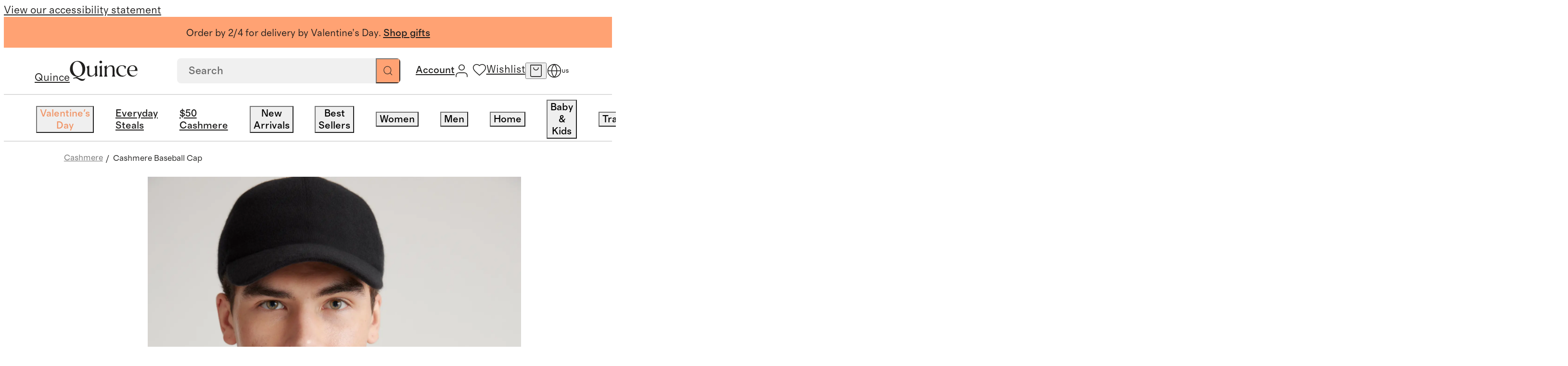

--- FILE ---
content_type: text/css
request_url: https://www.quince.com/_next/static/css/478fb0822861b03a.css?dpl=27907
body_size: 8732
content:
.mobileSearchBox_searchContainerOuter__YYzXU{position:fixed;top:0;left:0;right:0;display:block;width:100vw;height:48px;z-index:2000;margin:0;opacity:0;pointer-events:none;transition:opacity .25s cubic-bezier(.4,0,.2,1)}.mobileSearchBox_searchContainerOuter__searchMode__Xp37c{opacity:1;pointer-events:auto}@media screen and (max-width:960px){.mobileSearchBox_searchContainerOuter__scrolledDown__X78nH{padding:0}.mobileSearchBox_searchContainerOuter__hideSearchBox__SX3cD{opacity:0;pointer-events:none}}.mobileSearchBox_searchContainerInner__YGdJP{background:#fff;height:calc(100vh + 300px);min-height:100vh;width:100%;display:flex;flex-direction:column;overflow:hidden}.mobileSearchBox_searchForm__iUYVb{display:flex;align-items:center;gap:1.2rem;width:100%;padding:1.6rem 2rem 2rem;background:#fff;position:sticky;top:0;z-index:2}.mobileSearchBox_searchInputWrapper__l2Smx{flex:1;display:flex;align-items:center;background-color:#f7f7f5;border-radius:20rem;padding:.8rem 1.2rem;position:relative;height:4rem}.mobileSearchBox_searchIcon__U8FgF{width:1.6rem;height:1.6rem;margin-right:.8rem;color:#21201f;background:none;border:none;padding:0;display:flex;align-items:center;justify-content:center;cursor:pointer}.mobileSearchBox_searchIcon__U8FgF svg{width:1.6rem;height:1.6rem}.mobileSearchBox_searchInput__ngdEc{flex:1;border:none;background:none;font-size:1.6rem;line-height:2.4rem;padding:0;color:#21201f;transition:color .25s cubic-bezier(.4,0,.2,1)}.mobileSearchBox_searchInput__ngdEc::placeholder{color:#757575;font-size:1.6rem;font-weight:400;line-height:2rem;transition:color .25s cubic-bezier(.4,0,.2,1)}.mobileSearchBox_searchInput__ngdEc:focus{outline:none}.mobileSearchBox_searchContainerOuter__YYzXU:not(.mobileSearchBox_searchContainerOuter__searchMode__Xp37c) .mobileSearchBox_searchInput__ngdEc{color:rgba(0,0,0,0)}.mobileSearchBox_searchContainerOuter__YYzXU:not(.mobileSearchBox_searchContainerOuter__searchMode__Xp37c) .mobileSearchBox_searchInput__ngdEc::placeholder{color:rgba(0,0,0,0)}.mobileSearchBox_clearButton__D_LPh{background:none;border:none;padding:.4rem;cursor:pointer;display:flex;align-items:center;justify-content:center;margin-right:-.4rem}.mobileSearchBox_clearIcon__cZXhr{width:1.2rem;height:1.2rem;color:#21201f}.mobileSearchBox_cancelButton__cqYUF{font-size:1.4rem;line-height:1.4rem;font-weight:400;color:#7c7c7c;text-transform:none;padding:0;background:none;border:none;text-decoration:none;white-space:nowrap;letter-spacing:0}.mobileSearchBox_suggestionBox__5xIJ1{padding:0 2rem;flex:1;overflow:hidden}.mobileSearchBox_trendingTitle__Ewrlm{font-size:1.4rem;font-weight:500;line-height:1.8rem;letter-spacing:.07rem;color:#000;text-transform:uppercase;margin:0;padding-bottom:2rem;border-bottom:.1rem solid #e9e9e9}.mobileSearchBox_trendingList__AlSOk{display:flex;flex-direction:column}.mobileSearchBox_trendingItem__Cm0bq{display:flex;align-items:center;padding:2rem 0;background:none;border:none;text-align:left;cursor:pointer;position:relative;width:100%;opacity:0;transform:translateY(10px);transition:opacity .25s cubic-bezier(.4,0,.2,1),transform .25s cubic-bezier(.4,0,.2,1)}.mobileSearchBox_trendingItem__Cm0bq:after{content:"";position:absolute;left:0;right:0;bottom:0;height:.1rem;background-color:#e9e9e9}.mobileSearchBox_trendingItem__Cm0bq .mobileSearchBox_trendingItemIcon__2jwLT{width:1.2rem;height:1.2rem;margin-right:1.2rem;color:#7c7c7c;flex-shrink:0}.mobileSearchBox_trendingItem__Cm0bq span{font-size:1.4rem;line-height:2.2rem;font-weight:400;color:#21201f;text-transform:lowercase;white-space:nowrap;overflow:hidden;text-overflow:ellipsis}.mobileSearchBox_trendingItem__Cm0bq:active{background-color:#f7f7f7}.mobileSearchBox_trendingItem--searchMode__oj0xb{opacity:1;transform:translateY(0)}.mobileSearchBox_trendingItem--searchMode__oj0xb:first-child{transition-delay:.13s}.mobileSearchBox_trendingItem--searchMode__oj0xb:nth-child(2){transition-delay:.16s}.mobileSearchBox_trendingItem--searchMode__oj0xb:nth-child(3){transition-delay:.19s}.mobileSearchBox_trendingItem--searchMode__oj0xb:nth-child(4){transition-delay:.22s}.mobileSearchBox_trendingItem--searchMode__oj0xb:nth-child(5){transition-delay:.25s}.mobileSearchBox_trendingItem--searchMode__oj0xb:nth-child(6){transition-delay:.28s}.mobileSearchBox_trendingItem--searchMode__oj0xb:nth-child(7){transition-delay:.31s}.mobileSearchBox_trendingItem--searchMode__oj0xb:nth-child(8){transition-delay:.34s}.mobileSearchBox_trendingItem--searchMode__oj0xb:nth-child(9){transition-delay:.37s}.mobileSearchBox_trendingItem--searchMode__oj0xb:nth-child(10){transition-delay:.4s}.header_desktopMenu__menuItem__title__9gzq5{background-repeat:no-repeat;background-position:0 100%;background-size:0 1px;transition:background-size .35s cubic-bezier(.645,.045,.355,1);background-image:linear-gradient(#21201f,#21201f)}.header_desktopMenu__menuItem__title__9gzq5:hover{background-size:100% 1px;transition:background .75s cubic-bezier(.77,0,.175,1)}.header_loggedInMenus__menuLink__ZoAft .header_hoverUnderlineText__255Sb{background-repeat:no-repeat;background-position:0 100%;background-size:0 1px;transition:background-size .35s cubic-bezier(.645,.045,.355,1);background-image:linear-gradient(#21201f,#21201f)}.header_loggedInMenus__menuLink__ZoAft:hover .header_hoverUnderlineText__255Sb{background-size:100% 1px;transition:background .75s cubic-bezier(.77,0,.175,1)}.header_desktopMenu__menuItem__title__white__pl9Yr,.header_loggedInMenus__menuLink__white__fYSyK{background-repeat:no-repeat;background-position:0 100%;background-size:0 1px;transition:background-size .35s cubic-bezier(.645,.045,.355,1);background-image:linear-gradient(#fff,#fff)}.header_desktopMenu__menuItem__title__white__pl9Yr:hover,.header_loggedInMenus__menuLink__white__fYSyK:hover{background-size:100% 1px;transition:background .75s cubic-bezier(.77,0,.175,1)}.header_iconsWrapper__icon__accountIcon__white__KOiF6 path,.header_iconsWrapper__icon__cartIcon__white__ZSbpd path,.header_iconsWrapper__icon__heartIcon__white___XANa path,.header_iconsWrapper__icon__searchIcon__white__RWyp5 path,.header_iconsWrapper__menuIcon__mobileMenuIcon__white__FRiW_ path{stroke:#fff}.header_desktopMenu__menuItem__title__9gzq5,.header_loggedInMenus__menuLink__ZoAft{text-transform:capitalize;font-family:grosa;font-weight:500;font-size:1.3rem;line-height:1.6rem;letter-spacing:inherit}.header_desktopMenu__menuItem__title__9gzq5+.header_enable-paragraph-space__8xBKp p:empty,.header_loggedInMenus__menuLink__ZoAft+.header_enable-paragraph-space__8xBKp p:empty{height:1.6rem}.header_iconsWrapper__icon__cartIcon__badge__045E6,.header_iconsWrapper__icon__heartIcon__badge__xzjPE{width:1.4rem;height:1.4rem;background-color:#ffa273;border-radius:1rem;color:#21201f;font-size:.9rem;line-height:.9rem;font-weight:500;display:flex;align-items:center;justify-content:center}.header_mainHeader__PTLse{position:absolute;width:100%;max-width:144rem;z-index:100}.header_mainHeader__primaryBar__B1qPm{height:12rem;z-index:101}@media screen and (max-width:960px){.header_mainHeader__primaryBar__B1qPm{height:6rem;background-color:#fff;border-bottom:1px solid rgba(0,0,0,0)}}.header_mainHeader__primaryBar__transparent__Im1wF{background:rgba(0,0,0,0)}.header_mainHeader__primaryBar__scrolledOutOfView__LXmG2{top:-12rem;position:fixed}@media screen and (max-width:960px){.header_mainHeader__primaryBar__scrolledOutOfView__tertiaryMenu__heMe1{top:-18.3rem;height:6rem}}.header_mainHeader__primaryBar__scrollingUp__Y5iQe{position:fixed;top:0}@media screen and (max-width:960px){.header_mainHeader__primaryBar__scrollingUp__Y5iQe{top:0;height:6rem;border-bottom:none}}.header_mainHeader__primaryBar__scrollingDown__cIWbJ{top:-12rem;position:fixed}@media screen and (max-width:960px){.header_mainHeader__primaryBar__scrollingDown__cIWbJ{top:0;transform:translateY(-6rem);height:6rem}.header_header__exposedSearchExperimentActive__TqIul .header_mainHeader__primaryBar__scrollingDown__cIWbJ{transform:none}}.header_mainHeader__primaryBar__SearchMode__qjKHM{height:43.6rem;width:144rem;max-width:160rem;background-color:#fff}@media screen and (max-width:960px){.header_mainHeader__primaryBar__SearchMode__qjKHM{position:fixed;top:0!important;max-width:100vw;height:auto;border-bottom:none}.header_header__exposedSearchExperimentActive__TqIul .header_mainHeader__primaryBar__SearchMode__qjKHM{position:relative;top:unset!important;max-width:unset;height:6rem}}.header_mainHeader__stickyAnimation__PbO8v{position:fixed;top:0;left:0;width:100%;z-index:1002;height:6rem;background-color:#fff;border-bottom:1px solid rgba(0,0,0,0)}@media screen and (max-width:960px){.header_mainHeader__stickyAnimation__PbO8v{transform:translateY(-100%);transition:all .2s linear}.header_mainHeader__stickyAnimation__active__PSflZ,.header_mainHeader__stickyAnimation__show1Show3ScrollDown__KdXnE,.header_mainHeader__stickyAnimation__show1Show3ScrollUp__QVWE0{transform:translateY(0)}.header_mainHeader__stickyAnimation__show1Show3ScrollDown__KdXnE,.header_mainHeader__stickyAnimation__show1Show3ScrollUp__QVWE0{border-bottom:.1rem solid rgba(33,32,31,.2)}.header_mainHeader__stickyAnimation__show2ScrollUp__Geb1b{transform:translateY(0);border-bottom:.1rem solid rgba(33,32,31,.2);transition:none}.header_mainHeader__collectionPage__Y4TZy.header_mainHeader__stickyAnimation__PbO8v{transition:all .1s linear .1s}.header_mainHeader__primaryBar__experimentalScrollingUp__AE57Z{position:fixed;top:0;height:6rem;border-bottom:none;z-index:1001}.header_mainHeader__primaryBar__experimentalScrollingDown__k8lsI{position:fixed!important;top:0!important;height:6rem;border-bottom:none;z-index:1001;transform:none!important}.header_mainHeader__primaryBar__experimentalStickyShow2__NXVQH{position:fixed;top:0;height:6rem;border-bottom:none;z-index:1001;transition:transform .3s ease-in-out}.header_mainHeader__primaryBar__scrollingMenuBar__p3oNF{height:11.4rem}.header_mainHeader__primaryBar__hideSearchBar__HwKWA{height:6rem;border-bottom:6.1rem solid #d3d2d2}}.header_mainHeader__primaryBar__mobileMenuPositionSticky__mBN8c{position:fixed!important;top:0!important;z-index:1002}.header_mainHeader__secondaryBar__To0Yh{top:10rem;display:block;transition:top .3s ease-in-out 0s}.header_header__exposedSearchExperimentActive__TqIul .header_mainHeader__secondaryBar__To0Yh{transition:none}@media screen and (max-width:960px){.header_mainHeader__secondaryBar__SearchMode__Mc4HX{top:0}.header_header__exposedSearchExperimentActive__TqIul .header_mainHeader__secondaryBar__SearchMode__Mc4HX{top:10rem}}.header_mainHeader__secondaryBar__scrolledDown__n6iRr{position:fixed;top:-11rem}.header_mainHeader__secondaryBar__scrollingUp__lwdCk{position:fixed;top:6rem}@media screen and (max-width:960px){.header_mainHeader__secondaryBar__To0Yh{transition:none;display:none}}.header_promoBanner__aFV5a{padding:1.2rem 0 .9rem;--padding-top-rich-text:1.2rem;--padding-bottom-rich-text:0.9rem;text-align:center;z-index:1;position:absolute;width:100%;opacity:0;transition:opacity .7s;pointer-events:none;font-size:1.3rem;line-height:1.9rem;--font-size-rich-text:1.3rem;--line-height-rich-text:1.9rem}@media screen and (max-width:960px){.header_promoBanner__aFV5a{font-size:1.1rem;line-height:1.4rem;--font-size-rich-text:1.1rem;--line-height-rich-text:1.4rem;padding:.8rem 0 .6rem;--padding-top-rich-text:0.8rem;--padding-bottom-rich-text:0.6rem}}.header_promoBanner__aFV5a .header_oldVersionLink__95uB3{position:absolute;right:4rem;cursor:pointer;text-decoration:underline}@media screen and (max-width:960px){.header_promoBanner__aFV5a .header_oldVersionLink__95uB3{position:relative;display:block;right:0}}.header_promoBanner__aFV5a a{color:inherit;font-weight:500;text-decoration:underline}.header_promoBanner__active__Q1ZTo,.header_promoBanner__default__m1Vre{opacity:1;pointer-events:auto}.header_promoBanner__promoBannerWrapper__6fe4t{position:relative;width:100%;z-index:101;height:4rem}@media screen and (max-width:960px){.header_promoBanner__promoBannerWrapper__6fe4t{height:2.8rem}}.header_header__rxrCO{display:flex;justify-content:space-between;padding:0 5.6rem 0 4rem;height:6rem;align-items:center;background-color:#fff;border-bottom:.1rem solid rgba(33,32,31,.2);opacity:1}@media screen and (max-width:960px){.header_header__rxrCO{padding:1.8rem 1.8rem 1.7rem 2rem}.header_header__exposedSearchExperimentActive__TqIul{padding:1.6rem 2rem}.header_header__activeMobileMenu__uM1ul{position:fixed;top:0;z-index:1001;width:100%}}.header_header__transparent__yHLJA{width:100%}.header_header__searchMode__mIuO1{border-bottom-width:0}@media screen and (max-width:960px){.header_header__searchMode__mIuO1{height:0;padding:0;opacity:0;overflow:hidden;display:none}.header_header__searchMode__mIuO1.header_header__exposedSearchExperimentActive__TqIul{height:6rem;padding:1.6rem 2rem;opacity:1;overflow:visible;display:block}.header_header__secondaryHeader__UnSwo{display:none}}.header_header__homePageMenuContainer__lKyfL{height:auto;transition:height .3s;padding:0 2rem;margin:1.9rem 0 0;width:100%;overflow-x:auto;display:none;-ms-overflow-style:none;scrollbar-width:none}.header_header__homePageMenuContainer__lKyfL::-webkit-scrollbar{display:none}@media screen and (max-width:960px){.header_header__homePageMenuContainer__lKyfL{display:flex;margin:1.7rem 0 0}}.header_header__homePageMenuContainer__isScrolledDown__p66Ri{height:0}@media screen and (max-width:960px){.header_header__homePageMenuContainer__experimentActive___0DyK{position:absolute;top:12rem}.header_header__homePageMenuContainer__experimentPositioned__xihSp{position:relative;top:6rem;z-index:100}}.header_header__homePageMenuContainer__menuLink__3H_ed{display:inline-block;margin-right:2.4rem;flex:none;color:#21201f;font-family:grosa;font-weight:500;font-size:1.4rem;line-height:1.6rem;letter-spacing:0}.header_header__homePageMenuContainer__menuLink__3H_ed+.header_enable-paragraph-space__8xBKp p:empty{height:1.6rem}@media screen and (max-width:960px){.header_header__experimentNoBorder__TXxV5{border-bottom:none!important}.header_header__stickyAnimationHeader__jhbqZ{height:6rem;padding:1.6rem 2rem;background-color:#fff;border-bottom:.1rem solid rgba(33,32,31,.2)}.header_header__hiddenBehindSticky__B9iCe{z-index:99}}.header_brandLogoWrapper__O2gcR{line-height:0}.header_brandLogoWrapper__O2gcR .header_brandLogo__Umkvv{margin-right:3.6rem}@media screen and (max-width:960px){.header_brandLogoWrapper__O2gcR .header_brandLogo__Umkvv{margin:0;width:8rem;height:2.4rem}}.header_searchInputContainer__7YqS1{display:flex;align-items:center;max-width:18rem;position:relative}@media screen and (max-width:960px){.header_searchInputContainer__7YqS1{width:60%;max-width:18rem}}.header_searchInputContainer__7YqS1 .header_searchIcon__6Hi6b{position:absolute;left:1.2rem;width:1.6rem;height:1.6rem;color:#21201f;z-index:1}.header_searchInputContainer__7YqS1 .header_searchInput___DLWX{width:100%;height:4rem;border-radius:2rem;padding:.8rem 1.2rem .8rem 3.6rem;font-size:1.6rem;line-height:2rem;border:none;background-color:#f7f7f5;transition:color .4s cubic-bezier(.4,0,.2,1)}.header_searchInputContainer__7YqS1 .header_searchInput___DLWX:focus{outline:none}.header_searchInputContainer__7YqS1 .header_searchInput___DLWX::placeholder{color:#757575;font-size:1.6rem;font-weight:400;transition:color .4s cubic-bezier(.4,0,.2,1)}.header_header__searchMode__mIuO1 .header_searchInputContainer__7YqS1 .header_searchInput___DLWX{color:rgba(0,0,0,0);transition:color .1s ease-out}.header_header__searchMode__mIuO1 .header_searchInputContainer__7YqS1 .header_searchInput___DLWX::placeholder{color:rgba(0,0,0,0);transition:color .1s ease-out}.header_searchInputContainer__7YqS1 .header_searchInputMaxWidth__iqIsp{max-width:17rem}@media screen and (max-width:960px){.header_searchInputContainer__show3__tui_y{padding:0 2rem;width:100%;max-width:100%;top:6rem}}.header_searchInputContainer__show3__tui_y .header_searchIcon__6Hi6b{left:3.2rem}@media screen and (max-width:960px){.header_searchInputContainer__show3__searchPage__YnLV2{padding:.8rem 2rem}}.header_searchAndIconsWrapper__FP9b2{display:flex;justify-content:flex-end;align-items:center;transition:transform .3s;height:100%}@media screen and (max-width:960px){.header_searchAndIconsWrapper__FP9b2{height:auto}}.header_header__exposedSearchExperimentActive__TqIul .header_searchAndIconsWrapper__FP9b2{transition:none}.header_searchAndIconsWrapper__searchMode__4y22N{transform:translateX(-29rem) translateY(.9rem)}.header_header__exposedSearchExperimentActive__TqIul .header_searchAndIconsWrapper__searchMode__4y22N{transform:none}.header_megaMenu__QOlPw{visibility:hidden;transition-property:visibility;transition-delay:.35s}.header_menuItemTitle__e3cHG{display:block}.header_desktopMenu__sSX7s{display:flex;column-gap:0;height:100%;margin-left:.2rem}@media screen and (max-width:960px){.header_desktopMenu__sSX7s{display:none}}.header_desktopMenu__menuItemWrapper__386zJ:first-child{padding:.4rem 1.4rem 0 0}.header_desktopMenu__menuItemWrapper__386zJ{padding:.4rem 1.4rem 0;cursor:pointer}.header_desktopMenu__menuItemWrapper__386zJ:hover .header_megaMenu__QOlPw{visibility:visible;cursor:default;transition-delay:.35s}.header_desktopMenu__menuItemWrapper__386zJ:hover .header_menuItemTitle__e3cHG{background-size:100% 1px;transition:background .75s cubic-bezier(.77,0,.175,1) 0s}.header_desktopMenu__menuItem__7WunM{display:flex!important;align-items:center;height:100%;cursor:pointer}.header_desktopMenu__menuItem__title__white__pl9Yr{color:#fff}.header_desktopMenu__menuItem__accountMenuItem__Vdsee{padding-right:0}.header_desktopMenu__menuItem__accountMenuItem__text__EPbjF{display:flex;column-gap:.9rem}.header_desktopMenu__menuItem__accountMenuItem__text__EPbjF svg{position:relative;bottom:.2rem}.header_desktopMenu__menuItem__accountMenuItem__text__EPbjF span{position:relative;bottom:1px}.header_wishlistIconWrapper__5yiNH{position:relative;margin-top:1px}@media screen and (max-width:960px){.header_wishlistIconWrapper__5yiNH{margin-right:.7rem!important}}.header_loggedInMenus__SkYzz{display:flex;height:100%;align-items:center}@media screen and (min-width:961px){.header_loggedInMenus__menuLink__ZoAft{display:flex}}@media screen and (max-width:960px){.header_loggedInMenus__menuLink__ZoAft{margin:0 1rem 0 0}}.header_loggedInMenus__menuLink__white__fYSyK{color:#fff}.header_loggedInMenus__menuLink__isLoggedIn__Fh7wI{margin:0 2rem 0 0}@media screen and (max-width:960px){.header_loggedInMenus__menuLink__isLoggedIn__Fh7wI{margin:0}}.header_iconsWrapper__VwtQT{display:flex;column-gap:1.8rem;height:100%;align-items:center}@media screen and (max-width:960px){.header_iconsWrapper__VwtQT{column-gap:1.5rem}.header_iconsWrapper__iconContainer__SSkT0{margin-right:1.3rem}.header_iconsWrapper__iconContainer__SSkT0:last-child{margin-right:auto}.header_iconsWrapper__cartIconWrapper___e4G7{margin-right:.9rem!important}.header_iconsWrapper__experimentIcons__bOlo0 .header_iconsWrapper__cartIconWrapper___e4G7{margin-right:1.1rem!important}}.header_iconsWrapper__icon__ExbjN{display:flex;align-items:center;position:relative}.header_iconsWrapper__icon__ExbjN a{line-height:0}.header_iconsWrapper__icon__heartIcon__7ZIZ7{width:1.8rem;height:1.8rem}.header_iconsWrapper__icon__heartIcon__badge__xzjPE{position:absolute;right:1.3rem;top:-.6rem}.header_iconsWrapper__icon__searchIconWrapper___fjHN{display:none}@media screen and (max-width:960px){.header_iconsWrapper__icon__searchIconWrapper___fjHN{display:block}}.header_iconsWrapper__icon__searchIcon__8u3Rv{width:1.8rem;height:1.8rem}@media screen and (max-width:960px){.header_iconsWrapper__icon__searchIcon__8u3Rv{position:relative;top:1px}}.header_iconsWrapper__icon__accountIcon__Vhqm2{width:1.8rem;height:1.8rem}@media screen and (max-width:960px){.header_iconsWrapper__icon__accountIcon__isLoggedIn___to_4{margin-right:.9rem!important}}.header_iconsWrapper__icon__cartIcon__W8vGo{width:1.8rem;height:1.8rem;cursor:pointer}.header_iconsWrapper__icon__cartIcon__badge__045E6{position:absolute;right:1rem;top:-.8rem}.header_iconsWrapper__myAccountLink__title__WRPUJ{font-family:grosa;font-weight:500;font-size:1.3rem;line-height:1.6rem;letter-spacing:inherit;margin:.3rem 0 0 .5rem;color:#21201f;position:relative;bottom:2px}@media screen and (max-width:960px){.header_iconsWrapper__myAccountLink__title__WRPUJ{display:none}}.header_iconsWrapper__myAccountLink__title__white__jplQa{color:#fff}.header_iconsWrapper__myAccountLink__title__isLoggedIn__2m_O8{margin:.3rem 0 0}@media screen and (max-width:960px){.header_iconsWrapper__myAccountLink__title__isLoggedIn__2m_O8{margin:0 1rem 0 0}}.header_iconsWrapper__myAccountLink__loggedIn__QUHyD{height:100%;display:flex}@media screen and (max-width:960px){.header_iconsWrapper__myAccountLink__loggedIn__QUHyD{display:none}}.header_iconsWrapper__myAccountLink__menuItemWrapperClassname__hIAFV{padding:.3rem 0 0!important}.header_iconsWrapper__myAccountLink__accountMegaMenu__gOU9G{top:6rem!important}.header_iconsWrapper__menuIcon__8fipy{display:none}@media screen and (max-width:960px){.header_iconsWrapper__menuIcon__8fipy{display:flex}}.header_iconsWrapper__menuIcon__closeIcon__dOHbp,.header_iconsWrapper__menuIcon__mobileMenuIcon__5to7Y{width:1.8rem;height:1.8rem}.header_iconsWrapper__loggedInMenusWrapper__eqd35{height:100%;display:flex;align-items:center}@media screen and (max-width:960px){.header_iconsWrapper__loggedInMenusWrapper__eqd35{height:auto}}.header_iconsWrapper__experimentIcons__bOlo0{display:flex;column-gap:2.6rem!important;align-items:center!important}.header_iconsWrapper__experimentIcons__bOlo0 .header_iconsWrapper__icon__ExbjN{padding:0;margin:0;display:flex!important;align-items:center!important}.header_iconsWrapper__experimentIcons__bOlo0 .header_iconsWrapper__icon__accountIcon__Vhqm2,.header_iconsWrapper__experimentIcons__bOlo0 .header_iconsWrapper__icon__cartIcon__W8vGo,.header_iconsWrapper__experimentIcons__bOlo0 .header_iconsWrapper__icon__heartIcon__7ZIZ7,.header_iconsWrapper__experimentIcons__bOlo0 .header_iconsWrapper__icon__searchIcon__8u3Rv{width:1.8rem!important;height:1.8rem!important;margin-top:0!important;margin-bottom:0!important;margin-right:0!important}.header_iconsWrapper__experimentIcons__bOlo0 .header_iconsWrapper__icon__cartIconWrapper__5nkrg,.header_iconsWrapper__experimentIcons__bOlo0 .header_iconsWrapper__icon__iconContainer__eSGt5,.header_iconsWrapper__experimentIcons__bOlo0 .header_iconsWrapper__icon__searchIconWrapper___fjHN{padding:0;margin:0;display:flex!important;align-items:center!important}.header_iconsWrapper__experimentIcons__bOlo0 .header_loggedInMenus__menuLink__ZoAft,.header_iconsWrapper__experimentIcons__bOlo0 .header_wishlistIconWrapper__5yiNH{margin:0!important;padding:0;display:flex!important;align-items:center!important}.header_iconsWrapper__experimentIcons__bOlo0 .header_wishlistAndCartIconsContainer__qm149{align-items:center!important}.header_wishlistAndCartIconsContainer__qm149{display:flex;column-gap:1.8rem}@media screen and (max-width:960px){.header_wishlistAndCartIconsContainer__qm149{margin-right:1.3rem;align-items:center}}.header_wishlistAndCartIconsContainer__qm149.header_iconsWrapper__experimentIcons__bOlo0{column-gap:2.6rem!important;margin-right:0}@media screen and (max-width:960px){.header_wishlistAndCartIconsContainer__qm149.header_iconsWrapper__experimentIcons__bOlo0{margin-right:0}}.header_mobileMenu__mzHTP{display:none;width:100%;height:calc(100dvh - 6rem);background-color:#fff;position:absolute;top:6rem;left:0;z-index:101;overflow-y:auto;padding-bottom:6rem}.header_mobileMenu__mzHTP.header_experimentActiveMobileMenu__asaxd{position:fixed;z-index:1002;top:6rem;height:calc(100dvh - 6rem);overflow-y:auto}.header_mobileMenu__sections__8JHEf{display:none}@media screen and (max-width:960px){.header_mobileMenu__sections__8JHEf{display:flex;flex-direction:column}}.header_mobileMenu__sections__sectionWrapper__oVHem{padding:1.7rem 3.3rem 1.7rem 3rem;border-bottom:.75px solid rgba(33,32,31,.2)}.header_mobileMenu__sections__sectionWrapper__header__HMR0M{display:flex;justify-content:space-between}.header_mobileMenu__sections__sectionWrapper__header__HMR0M::-webkit-details-marker{display:none}.header_mobileMenu__sections__sectionWrapper__header__title__0pj4w{font-size:1.6rem;line-height:2.2rem;font-weight:500;font-family:grosa;text-transform:capitalize}@media screen and (max-width:960px){.header_mobileMenu__sections__sectionWrapper__header__title__titleUppercase__d2mZr{text-transform:uppercase;font-size:1.4rem;letter-spacing:.4px}}.header_mobileMenu__sections__sectionWrapper__header__sign__CJApx{display:flex;align-items:center}.header_mobileMenu__sections__sectionWrapper__header__sign__rotate__pLs_K{transform:rotate(-180deg)}.header_mobileMenu__sections__sectionWrapper__body__DV1Il{margin-top:2.7rem;margin-bottom:1.7rem}.header_mobileMenu__login__uImp6{margin:2.7rem 3rem 3.3rem}.header_mobileMenu__login__loginButton___XVe1{height:5rem;text-transform:uppercase;padding:1.5rem 1.4rem;text-align:center;font-weight:500;letter-spacing:.05em}.header_mobileMenu__locale__40TYA{padding:1.7rem 3.3rem 1.7rem 3rem;border-bottom:.75px solid rgba(33,32,31,.2);display:flex;justify-content:space-between;align-items:center;width:100%}.header_mobileMenu__locale__rightIcon__A67k2{width:1.4rem;height:1.4rem;transform:rotate(-90deg)}.header_mobileMenu__locale__body__oDx0u{font-size:1.4rem!important;font-weight:400!important;line-height:2.2rem!important;font-family:grosa!important;letter-spacing:.04rem!important;column-gap:.8rem!important;color:#21201f}.header_mobileMenu__locale__flag__g2HW0{width:2rem;height:2rem}.header_displayBlock__ByHNt{display:block}.header_menu_item_title_wrapper__rvLCs{display:flex;align-items:center}.header_menu_item_title_wrapper_icon__ZEb0B{width:1.1rem;height:1.1rem;margin-right:.228rem;margin-bottom:.15rem}@media screen and (max-width:960px){.header_menu_item_title_wrapper_icon__ZEb0B{width:1.3rem;height:1.3rem;margin-right:.572rem}.header_desktopSearchSection__WlJFz{display:none}}.header_mobileSearchSection__dxRKN{display:none}@media screen and (max-width:960px){.header_mobileSearchSection__dxRKN{display:block}}.header_mobileSearchSection__noDisplay__pt_rz{display:none}.header_searchBackground__gNvJG{position:fixed;background:#000;height:100%;width:100vw;z-index:99;opacity:.15;max-width:1600px}@media screen and (max-width:960px){.header_intersectingRefDesktop__k7EXp,.header_searchBackground__gNvJG{display:none}}.header_intersectingRefMobile__qNd1Q{display:none}@media screen and (max-width:960px){.header_intersectingRefMobile__qNd1Q{display:block}.header_intersectingSection__7gyWA{position:absolute;top:6rem}.header_intersectingSection__tertiaryMenu__p_2dH{position:absolute;top:18.1rem}.header_intersectingSection__experimentActive__ZOhE7,.header_intersectingSection__experimentPositioned__V5pFw{position:absolute;top:12rem}}.header_cartBanner___V3jg{height:3.8rem;display:flex;align-items:center;justify-content:center;text-align:center;z-index:1;width:100%;opacity:0;position:absolute;transition:opacity .7s;pointer-events:none;font-size:1rem;line-height:1.5rem}@media screen and (max-width:960px){.header_cartBanner___V3jg{height:2.8rem}}.header_cartBanner___V3jg a{color:inherit;font-weight:500;text-decoration:underline}.header_cartBanner__promoBannerWrapper__VC353{position:relative;height:4rem;width:100%}@media screen and (max-width:960px){.header_cartBanner__promoBannerWrapper__VC353{height:2.8rem}}.header_activeBanner__MwGhj{opacity:1;pointer-events:auto}.header_detailsBtn__tenQu{position:absolute;font-weight:400;right:.9rem;font-size:1.3rem;line-height:1.9rem;text-transform:capitalize;border-bottom:.1rem solid #21201f;z-index:1;top:50%;transform:translateY(-45%);letter-spacing:normal}@media screen and (min-width:961px){.header_detailsBtn__tenQu{line-height:1.6rem}}@media screen and (max-width:960px){.header_zipcodeRightIconWrapper__xg26R{display:none}}.header_appPushBanner__qVbXG{display:flex;align-items:center;justify-content:space-between;background-color:#fff;z-index:1002;height:6.1rem;padding-top:.9rem;padding-bottom:.7rem}.header_appPushBanner__home__SOyMU{position:sticky;top:0}.header_appPushBanner__content__VC7y3{display:flex;align-items:center}.header_appPushBanner__closeIcon__iVYq_{padding:.2rem .195rem .195rem .2rem;margin-left:.76rem}.header_appPushBanner__logo__L_iCX{margin-left:.86rem;margin-right:1.3rem;overflow:visible}.header_appPushBanner__title__M_U1f{color:#000;font-family:Grosa,sans-serif;font-size:1.3rem;font-style:normal;font-weight:500;line-height:2rem}.header_appPushBanner__subtitle__n_r3r{color:#000;font-family:Grosa,sans-serif;font-size:1.1rem;font-style:normal;font-weight:400;line-height:1.4rem}.header_appPushBanner__button__LcAed{display:inline-flex;height:2.9rem;padding:.4rem 1.2rem;justify-content:center;align-items:center;gap:1.2rem;flex-shrink:0;border-radius:.4rem;background:#21201f;color:#f7f7f5;text-align:center;font-family:Grosa,sans-serif;font-size:1.2rem;font-style:normal;font-weight:500;line-height:1.6rem;margin-right:1.25rem}.header_appPushBannerActive__LhoKW{top:5rem}.searchBox_suggestionBoxItemText__m8Am_{background-repeat:no-repeat;background-position:0 100%;background-size:0 1px;transition:background-size .35s cubic-bezier(.645,.045,.355,1);background-image:linear-gradient(#21201f,#21201f)}.searchBox_searchBoxWrapper__9SMc4{display:flex;align-items:center;justify-content:flex-start;position:relative;margin:0 2rem 0 0}@media screen and (max-width:960px){.searchBox_searchBoxWrapper__9SMc4{width:100%;max-width:100vh;margin:0;padding:0 1.8rem 0 2rem}.searchBox_searchBoxWrapper__searchMode__i5_vV{padding:1.4rem;margin:1.4rem 0 0}.searchBox_searchBoxWrapper__scrollDown__6v1rn{padding:0}.searchBox_searchBoxWrapper__hideSearchInputBox__ucOcK{display:none}}.searchBox_searchBoxWrapper__9SMc4 .searchBox_cancelButton__Xe8pS{display:flex;justify-content:center;align-items:center;text-decoration:none;text-transform:uppercase;padding:0;font-family:inherit;font-weight:500;font-size:1.1rem;line-height:1.4rem;letter-spacing:.06em}.searchBox_searchBoxWrapper__9SMc4 .searchBox_cancelButton__Xe8pS+.searchBox_enable-paragraph-space__y5m59 p:empty{height:1.4rem}.searchBox_searchBoxWrapper__9SMc4 .searchBox_cancelButton__Xe8pS{color:#7f7f7f}@media screen and (max-width:960px){.searchBox_searchBoxWrapper__9SMc4 .searchBox_cancelButton__Xe8pS{margin:0}}.searchBox_searchBox__9VeYK{position:relative;width:29rem;height:3.2rem;display:flex;justify-content:space-between;border-radius:.5rem;background-color:#f0f0f0;overflow:hidden;transition:width .15s,height .15s}.searchBox_searchBox__9VeYK[type=search]::-webkit-search-cancel-button,.searchBox_searchBox__9VeYK[type=search]::-webkit-search-decoration,.searchBox_searchBox__9VeYK[type=search]::-webkit-search-results-button,.searchBox_searchBox__9VeYK[type=search]::-webkit-search-results-decoration{appearance:none}.searchBox_searchBox__9VeYK form{border:none;outline:none;color:#000}.searchBox_searchBox__9VeYK input{width:calc(100% - 3.2rem);height:100%;border:none;background:none;padding:0 1.5rem;text-overflow:ellipsis;color:#21201f;font-family:grosa;font-weight:400;font-size:1.4rem;line-height:1.4rem;letter-spacing:inherit}.searchBox_searchBox__9VeYK input+.searchBox_enable-paragraph-space__y5m59 p:empty{height:1.4rem}@media screen and (max-width:960px){.searchBox_searchBox__9VeYK input{padding:.2rem 1.5rem 0;font-family:grosa;font-weight:400;font-size:1.6rem;line-height:2.2rem;letter-spacing:inherit}.searchBox_searchBox__9VeYK input+.searchBox_enable-paragraph-space__y5m59 p:empty{height:2.2rem}}.searchBox_searchBox__9VeYK input:focus{padding:0 4rem 0 1.5rem}@media screen and (max-width:960px){.searchBox_searchBox__9VeYK input:focus{padding:.2rem 3rem 0 1.5rem}}.searchBox_searchBox__9VeYK input::placeholder{font-family:grosa;font-weight:500;font-size:1.4rem;line-height:1.4rem;letter-spacing:inherit}.searchBox_searchBox__9VeYK input::placeholder+.searchBox_enable-paragraph-space__y5m59 p:empty{height:1.4rem}.searchBox_searchBox__9VeYK input::placeholder{color:#6c6c6c}@media screen and (max-width:960px){.searchBox_searchBox__9VeYK input::placeholder{font-family:grosa;font-weight:400;font-size:1.6rem;line-height:2.2rem;letter-spacing:inherit}.searchBox_searchBox__9VeYK input::placeholder+.searchBox_enable-paragraph-space__y5m59 p:empty{height:2.2rem}}@media screen and (max-width:960px){.searchBox_searchBox__9VeYK{height:4rem;width:100%;max-width:100%;transition:transform .3s ease-in-out 0s,top .3s ease-in-out 0s,left .3s ease-out 0s,width .3s ease-in-out 0s,height .3s ease-in-out 0s}}.searchBox_searchBox__searchMode__n_WxA{width:64.2rem;height:4.4rem;margin-right:1.9rem}.searchBox_searchBox__searchMode__n_WxA input{font-family:grosa;font-weight:400;font-size:1.7rem;line-height:1.7rem;letter-spacing:inherit}.searchBox_searchBox__searchMode__n_WxA input+.searchBox_enable-paragraph-space__y5m59 p:empty{height:1.7rem}@media screen and (max-width:960px){.searchBox_searchBox__searchMode__n_WxA input{font-family:grosa;font-weight:400;font-size:1.6rem;line-height:1.6rem;letter-spacing:inherit}.searchBox_searchBox__searchMode__n_WxA input+.searchBox_enable-paragraph-space__y5m59 p:empty{height:1.6rem}.searchBox_searchBox__searchMode__n_WxA input{padding-right:3.5rem}}.searchBox_searchBox__searchMode__n_WxA input::placeholder{font-family:grosa;font-weight:500;font-size:1.7rem;line-height:1.7rem;letter-spacing:inherit}.searchBox_searchBox__searchMode__n_WxA input::placeholder+.searchBox_enable-paragraph-space__y5m59 p:empty{height:1.7rem}@media screen and (max-width:960px){.searchBox_searchBox__searchMode__n_WxA input::placeholder{font-family:grosa;font-weight:400;font-size:1.6rem;line-height:1.6rem;letter-spacing:inherit}.searchBox_searchBox__searchMode__n_WxA input::placeholder+.searchBox_enable-paragraph-space__y5m59 p:empty{height:1.6rem}}@media screen and (max-width:960px){.searchBox_searchBox__searchMode__n_WxA{width:27.9rem;height:4rem;margin:0 1.9rem 0 0}}.searchBox_searchBox__scrolledDown__2F60A{width:16.8rem;height:2.7rem;transform:translateX(5.2rem) translateY(-4.4rem)}@media screen and (max-width:960px){.searchBox_searchBox__scrolledDown__2F60A{transform:translateX(3.4rem) translateY(-4.4rem)}.searchBox_searchBox__scrolledDown__2F60A input{font-family:grosa;font-weight:400;font-size:1.6rem;line-height:1.6rem;letter-spacing:inherit}.searchBox_searchBox__scrolledDown__2F60A input+.searchBox_enable-paragraph-space__y5m59 p:empty{height:1.6rem}.searchBox_searchBox__scrolledDown__2F60A input{padding:0 1.5rem 0 1.1rem}}@media screen and (max-width:960px){.searchBox_searchBox__scrolledDown__2F60A input::placeholder{font-family:grosa;font-weight:400;font-size:1.6rem;line-height:1.6rem;letter-spacing:inherit}.searchBox_searchBox__scrolledDown__2F60A input::placeholder+.searchBox_enable-paragraph-space__y5m59 p:empty{height:1.6rem}}.searchBox_suggestionBoxItemText__m8Am_{white-space:nowrap;overflow:hidden;text-overflow:ellipsis;max-width:90%;display:block}.searchBox_suggestionBox__md6HN{width:64.2rem;background-color:#fff;position:absolute;z-index:1;top:4.4rem;display:none;opacity:0;transition:opacity .15s}@media screen and (max-width:960px){.searchBox_suggestionBox__md6HN{width:32rem}}.searchBox_suggestionBox__menuWrapper__4qti_{padding:0;margin:0}.searchBox_suggestionBox__searchMode__LP7Bc{display:block;transition:opacity .15s;opacity:1}@media screen and (max-width:960px){.searchBox_suggestionBox__searchMode__LP7Bc{width:100%;height:100vh;top:5.8rem;left:0;right:0}}.searchBox_suggestionBox__title__h_Z5D{color:#21201f;padding:2.6rem 0 2rem;border-bottom:1px solid #d3d3d2;text-transform:uppercase;font-family:inherit;font-weight:500;font-size:1.4rem;line-height:2.5rem;letter-spacing:.06em}.searchBox_suggestionBox__title__h_Z5D+.searchBox_enable-paragraph-space__y5m59 p:empty{height:2.5rem}@media screen and (max-width:960px){.searchBox_suggestionBox__title__h_Z5D{padding:2rem 0 2rem 2rem}}.searchBox_suggestionBox__item__xjMur{color:#21201f;height:6.3rem;margin:0;display:flex;align-items:center;padding:2rem 2rem 2.2rem;overflow:hidden;border-bottom:1px solid #d3d3d2;text-transform:capitalize}.searchBox_suggestionBox__item__xjMur:hover{cursor:pointer}.searchBox_suggestionBox__item__xjMur:hover .searchBox_suggestionBoxItemText__m8Am_{background-size:100% 1px;transition:background .75s cubic-bezier(.77,0,.175,1)}.searchBox_suggestionBox__item__xjMur button{display:flex;align-items:center;width:100%;cursor:pointer}.searchBox_suggestionBox__item__xjMur svg{height:1.2rem;width:1.2rem;margin-right:1.3rem;stroke-width:1.7}.searchBox_suggestionBox__item__xjMur{font-family:inherit;font-weight:500;font-size:1.4rem;line-height:2.2rem;letter-spacing:inherit}.searchBox_suggestionBox__item__xjMur+.searchBox_enable-paragraph-space__y5m59 p:empty{height:2.2rem}@media screen and (max-width:960px){.searchBox_suggestionBox__item__button__b_W7z{overflow:hidden;white-space:nowrap;text-overflow:ellipsis}.searchBox_suggestionBox__item__xjMur{font-family:inherit;font-weight:500;font-size:1.4rem;line-height:2.2rem;letter-spacing:inherit}.searchBox_suggestionBox__item__xjMur+.searchBox_enable-paragraph-space__y5m59 p:empty{height:2.2rem}}.searchBox_searchIconWrapper__c7q2g{width:3.2rem;height:3.2rem;transition:width .15s,height .15s;background:#ffa273;display:flex;justify-content:center;align-items:center;cursor:pointer}.searchBox_searchIconWrapper__active__QpEjh{width:4.4rem;height:4.4rem}@media screen and (max-width:960px){.searchBox_searchIconWrapper__active__QpEjh{width:4rem;height:4rem}}.searchBox_searchIconWrapper__searchIcon__8YSiY{width:1.2rem;height:1.2rem;transition:width .15s,height .15s}.searchBox_searchIconWrapper__searchIcon__active__AzPkJ{width:1.6rem;height:1.6rem}@media screen and (max-width:960px){.searchBox_searchIconWrapper__searchIcon__scrolledDown__xAn3f{width:1.3rem;height:1.3rem}.searchBox_searchIconWrapper__searchIcon__8YSiY{width:1.6rem;height:1.6rem;transition:width .3s,height .3s}.searchBox_searchIconWrapper__scrolledDown__Bo6KH{width:2.7rem;height:2.7rem}.searchBox_searchIconWrapper__c7q2g{width:4rem;height:4rem;transition:width .3s,height .3s}}.searchBox_crossIconWrapper__09sTq{width:fit-content;height:fit-content;position:absolute;cursor:pointer;visibility:hidden;opacity:0;transition:visibility 0s,opacity 0s}.searchBox_crossIconWrapper__active__1cqty{display:block;right:5rem;top:1.2rem;visibility:visible;opacity:1;transition:visibility 1s,opacity .5s}.searchBox_crossIconWrapper__crossIcon__9CvbB{width:1.45rem;height:1.45rem;display:block;transition:width .15s,height .15s}.searchBox_crossIconWrapper__crossIcon__active__UD0hj{width:1.6rem;height:1.6rem}@media screen and (max-width:960px){.searchBox_crossIconWrapper__crossIcon__scrolledDown__Hf8Mj{width:1.3rem;height:1.3rem}.searchBox_crossIconWrapper__crossIcon__9CvbB{width:1.6rem;height:1.6rem;transition:width .3s,height .3s}.searchBox_crossIconWrapper__scrolledDown___aE0P{width:2.7rem;height:2.7rem}}.searchBox_hideCrossIcon__fIhAV{display:none}.megaMenu_megaMenu__featuredSubMenuColumn__link__FUGjF{background-repeat:no-repeat;background-position:0 100%;background-size:0 1px;transition:background-size .35s cubic-bezier(.645,.045,.355,1);background-image:linear-gradient(#21201f,#21201f)}.megaMenu_megaMenu__featuredSubMenuColumn__link__FUGjF:hover{background-size:100% 1px;transition:background .75s cubic-bezier(.77,0,.175,1)}@media screen and (max-width:960px){.megaMenu_megaMenu__featuredSubMenuColumn__link__FUGjF{background-size:0 1px}}.megaMenu_megaMenu___dKIM{position:absolute;top:12rem;left:0;background-color:#fff;width:100%;max-width:1600px;padding:5rem 2.5rem 7.3rem;display:flex;flex-direction:row;justify-content:space-between;max-height:calc(100vh - 6rem);overflow-y:auto;-ms-overflow-style:none;scrollbar-width:none}.megaMenu_megaMenu___dKIM::-webkit-scrollbar{display:none}.megaMenu_megaMenu__rowReverse__AR7qB{flex-direction:row-reverse}@media screen and (max-width:960px){.megaMenu_megaMenu___dKIM{max-height:none;overflow-y:initial;flex-direction:column;position:static;padding:0;top:6rem}}.megaMenu_megaMenu__featuredSubMenuColumn__CybPj{margin-right:7.6rem;height:100%;width:max-content;position:relative;bottom:.4rem}@media screen and (max-width:960px){.megaMenu_megaMenu__featuredSubMenuColumn__CybPj{margin-right:0;margin-top:0;margin-bottom:2.2rem;bottom:.6rem}}.megaMenu_megaMenu__featuredSubMenuColumn__title__0xF4x{font-size:2.6rem;line-height:3.4rem;font-weight:500}.megaMenu_megaMenu__featuredSubMenuColumn__link__FUGjF{font-size:2.4rem;line-height:3.2rem;font-family:ivy-headline;font-weight:400;width:max-content}@media screen and (max-width:960px){.megaMenu_megaMenu__featuredSubMenuColumn__link__FUGjF{line-height:4rem}}.megaMenu_megaMenu__subMenuL2__title__DtZSE{color:#21201f;font-weight:500;font-size:1.3rem;line-height:1.6rem}.megaMenu_megaMenu__subMenuL2__title__DtZSE:first-child{margin-top:0}.megaMenu_megaMenu__subMenuL2__link__9VJTY{margin-bottom:2.4rem}.megaMenu_megaMenu__subMenuL2__columnZero__link__WC_mF{padding-bottom:2.6rem}@media screen and (max-width:960px){.megaMenu_megaMenu__subMenuL2__columnZero__link__WC_mF a{margin:0!important}}.megaMenu_megaMenu__subMenuL2__V_NZU a:last-child{margin-bottom:1.2rem}.megaMenu_megaMenu__subMenuL2__wrapper__heading__fojZs{display:flex;justify-content:space-between;align-items:center;position:relative;z-index:1;padding-bottom:2.6rem}.megaMenu_megaMenu__subMenuL2__wrapper__heading__fojZs::-webkit-details-marker{display:none}.megaMenu_megaMenu__subMenuL2__linkSection__HJEv2{margin-bottom:2.8rem;margin-left:1.6rem}.megaMenu_megaMenu__subMenuL2__linkSection__links__featuredLink__gEctE{font-weight:500}.megaMenu_megaMenu__subMenuL2__icon__qsKdg{display:flex;align-items:center;width:1.1rem;height:1.1rem}.megaMenu_megaMenu__subMenuL2__noLeftMargin__NX_VF{margin-left:0}.megaMenu_megaMenu__subMenuColumnsNew__upO9P{margin-bottom:1.7rem}.megaMenu_megaMenu__subMenuColumns__tUdrx{display:flex;flex-direction:row;height:100%}@media screen and (max-width:960px){.megaMenu_megaMenu__subMenuColumns__tUdrx{flex-direction:column;height:auto}}.megaMenu_megaMenu__subMenuColumn__kOF_W{height:100%;display:flex;flex-direction:column;margin-right:5.9rem;font-family:grosa;width:max-content}@media screen and (max-width:960px){.megaMenu_megaMenu__subMenuColumn__kOF_W{margin-bottom:3rem}}.megaMenu_megaMenu__subMenuColumn__title__mZkun{font-size:2.6rem;line-height:3.4rem;font-weight:500}.megaMenu_megaMenu__subMenuColumn__subMenu__MVWRQ{margin-bottom:3rem}.megaMenu_megaMenu__subMenuColumn__subMenu__MVWRQ:last-child{margin-bottom:0}.megaMenu_megaMenu__subMenuColumn__subMenu__title__Ab_DM{font-size:1.2rem;line-height:1.8rem;letter-spacing:.06em;font-weight:500;text-transform:uppercase;margin-bottom:1.9rem}@media screen and (max-width:960px){.megaMenu_megaMenu__subMenuColumn__subMenu__title__Ab_DM{font-size:1.2rem;line-height:1.6rem;margin-bottom:1.7rem}}.megaMenu_megaMenu__subMenuColumn__subMenu__link__nyM9D{font-size:1.4rem;line-height:1.4rem;width:max-content;margin-bottom:.8rem;background-size:0 1px}@media screen and (max-width:960px){.megaMenu_megaMenu__subMenuColumn__subMenu__link__nyM9D{font-size:1.3rem;line-height:1.3rem;margin:2.6rem 0}.megaMenu_megaMenu__subMenuColumn__subMenu__link__nyM9D:first-child{margin-top:0}.megaMenu_megaMenu__subMenuColumn__subMenu__link__nyM9D:last-child{margin-bottom:0}}.megaMenu_megaMenu__subMenuColumn__subMenu__link__linkHover__7a4Xv{margin-top:0}.megaMenu_megaMenu__subMenuColumn__subMenuColumnNew__jzmEk{width:100%;height:100%;display:flex;flex-direction:column;font-family:grosa}.megaMenu_megaMenu__subMenuColumn__subMenuColumnNew__subMenu__unkKO{margin-bottom:0}.megaMenu_megaMenu__spotlights__rAELo{height:100%;display:flex;column-gap:3.8rem}@media screen and (max-width:960px){.megaMenu_megaMenu__spotlights__rAELo{display:none}}.megaMenu_megaMenu__spotlights__spotlightWrapper__C8ezV{display:flex;flex-direction:column;position:relative;width:24.3rem}.megaMenu_megaMenu__spotlights__spotlightWrapper__imageWrapper__w487M{order:-1;height:29.3rem;margin-bottom:1.2rem;cursor:pointer}.megaMenu_megaMenu__spotlights__spotlightWrapper__imageWrapper__w487M img{width:100%;height:auto}.megaMenu_megaMenu__spotlights__spotlightWrapper__link__LmuyJ:before{content:" ";position:absolute;top:0;width:100%;padding-bottom:125%;z-index:1}.megaMenu_megaMenu__spotlights__spotlightWrapper__link__LmuyJ{font-size:1.4rem;line-height:2rem}.megaMenu_megaMenu__spotlights__spotlightWrapper__link__landingPage__GOIeb{font-size:2.4rem;line-height:3.2rem;font-family:ivy-text}.megaMenu_megaMenu__spotlightsMobile__slUt7{display:none}@media screen and (max-width:960px){.megaMenu_megaMenu__spotlightsMobile__slUt7{display:block;margin-top:.5rem}}.megaMenu_megaMenu__spotlightsMobile__spotlightWrapper__ILLOD{display:flex;flex-direction:column;position:relative;width:22.8rem!important;padding-right:.5rem}.megaMenu_megaMenu__spotlightsMobile__spotlightWrapper__imageWrapper__SEzJV{width:100%;height:100%;margin-bottom:1.1rem;cursor:pointer}.megaMenu_megaMenu__spotlightsMobile__spotlightWrapper__imageWrapper__SEzJV img{width:100%;height:auto}.megaMenu_megaMenu__spotlightsMobile__spotlightWrapper__link__1s1Y2{text-transform:capitalize;font-size:1.3rem;line-height:1.9rem}.megaMenu_megaMenu__spotlightsMobile__spotlightWrapper__link__1s1Y2:before{content:" ";position:absolute;top:0;width:100%;padding-bottom:120%;z-index:1}.megaMenu_megaMenu__spotlightsMobile__spotlightWrapper__link__landingPage___5LHq{font-size:1.6rem;line-height:2.2rem;font-family:ivy-text}.locale-switcher-selector_wrapper__DaW_M{position:relative;display:flex;column-gap:.8rem;align-items:center;cursor:pointer;color:#fff;-webkit-tap-highlight-color:rgba(0,0,0,0)}.locale-switcher-selector_wrapper__DaW_M .locale-switcher-selector_wrapper__body__xAamt{display:flex;align-items:center;column-gap:.4rem;white-space:nowrap;font-family:grosa;font-weight:400;font-size:1.3rem;line-height:1.9rem;letter-spacing:0}.locale-switcher-selector_wrapper__DaW_M .locale-switcher-selector_wrapper__body__xAamt+.locale-switcher-selector_enable-paragraph-space__bzRIL p:empty{height:1.9rem}.locale-switcher-selector_wrapper__DaW_M .locale-switcher-selector_wrapper__body__xAamt .locale-switcher-selector_wrapper__body__separator__Hn1P8{color:#757575}.locale-switcher-selector_localeSwitcherIcon__Uzcsd{width:2rem;height:2rem}.locale-switcher-selector_chevronIcon__NyMVv{flex-shrink:0}.locale-switcher_wrapper__lr7jt{position:relative}.locale-switcher_iconWithCountry__P7BA0{display:flex;align-items:center;gap:4px;cursor:pointer}.locale-switcher_countryCode__8SVr1{font-family:grosa;font-weight:500;font-size:10px;line-height:12px;letter-spacing:.5px}.locale-switcher_countryCode__8SVr1+.locale-switcher_enable-paragraph-space__pWlvM p:empty{height:12px}.locale-switcher_countryCode__8SVr1{color:#000;text-transform:uppercase;width:14px;height:11px}.locale-switcher_localeSwitcherIcon__fyNgS{width:2rem;height:2rem}.locale-switcher_localeSwitcherIcon__white__uzJWd path{stroke:#fff}.locale-switcher_icon__K6XCp{display:flex;align-items:center}.locale-switcher_localeSwitcherModal__JGlhv{width:500px;height:max-content;padding:48px 48px 56px}.locale-switcher_localeSwitcherBottomDrawer__Mu2kI{padding-bottom:8px}.locale-switcher_localeSwitcherForm___nWy1{display:flex;flex-direction:column;row-gap:24px}.locale-switcher_localeSwitcherForm__field__5XP9Q{display:flex;flex-direction:column;row-gap:8px}.locale-switcher_localeSwitcherForm__header__mmrMR{font-family:grosa;font-weight:500;font-size:1.4rem;line-height:1.8rem;letter-spacing:.05rem}.locale-switcher_localeSwitcherForm__header__mmrMR+.locale-switcher_enable-paragraph-space__pWlvM p:empty{height:1.8rem}@media screen and (max-width:960px){.locale-switcher_localeSwitcherForm__header__mmrMR{display:none}}.locale-switcher_localeSwitcherForm__label__dbg6X{font-family:grosa;font-weight:500;font-size:1.2rem;line-height:1.6rem;letter-spacing:0}.locale-switcher_localeSwitcherForm__label__dbg6X+.locale-switcher_enable-paragraph-space__pWlvM p:empty{height:1.6rem}.locale-switcher_localeSwitcherForm__subLabel__WckHp{font-family:grosa;font-weight:400;font-size:1.4rem;line-height:2rem;letter-spacing:0}.locale-switcher_localeSwitcherForm__subLabel__WckHp+.locale-switcher_enable-paragraph-space__pWlvM p:empty{height:2rem}.locale-switcher_localeSwitcherForm__subLabel__WckHp{color:#757575}.locale-switcher_localeSwitcherForm__saveButton__9iKDG{background-color:#21201f;color:#fff;padding:1.6rem 2rem;border-radius:10rem;cursor:pointer;-webkit-tap-highlight-color:rgba(0,0,0,0);font-family:grosa;font-weight:500;font-size:1.2rem;line-height:1.6rem;letter-spacing:.05rem}.locale-switcher_localeSwitcherForm__saveButton__9iKDG+.locale-switcher_enable-paragraph-space__pWlvM p:empty{height:1.6rem}.locale-switcher_hide__OlaqO{display:none!important}.locale-switcher_localeSwitcherPopup__oB0T3{position:absolute;top:175%;right:0;width:25rem;padding:2.4rem 1.6rem;z-index:105;color:#fff;box-shadow:0 .4rem 1.6rem 0 rgba(0,0,0,.15);background-color:#fff;display:flex;flex-direction:column;row-gap:2.4rem}.locale-switcher_localeSwitcherPopup__wrapper__2zH8Q{display:flex;flex-direction:column;row-gap:1.6rem;width:18.8rem}.locale-switcher_localeSwitcherPopup__wrapper__header__vT_AH{font-family:grosa;font-weight:500;font-size:1.2rem;line-height:1.6rem;letter-spacing:.05rem}.locale-switcher_localeSwitcherPopup__wrapper__header__vT_AH+.locale-switcher_enable-paragraph-space__pWlvM p:empty{height:1.6rem}.locale-switcher_localeSwitcherPopup__wrapper__header__vT_AH{color:#21201f;text-transform:uppercase}.locale-switcher_localeSwitcherPopup__wrapper__body__iYtFg{display:flex;flex-direction:column;row-gap:2rem}.locale-switcher_localeSwitcherPopup__wrapper__body__item__ofZQP{display:flex;column-gap:.8rem}.locale-switcher_localeSwitcherPopup__wrapper__body__item__checkbox__Z4Odu{width:2rem;height:2rem}.locale-switcher_localeSwitcherPopup__wrapper__body__item__text__bnxle{font-family:grosa;font-weight:400;font-size:1.4rem;line-height:2rem;letter-spacing:0}.locale-switcher_localeSwitcherPopup__wrapper__body__item__text__bnxle+.locale-switcher_enable-paragraph-space__pWlvM p:empty{height:2rem}.locale-switcher_localeSwitcherPopup__wrapper__body__item__text__bnxle{color:#21201f}.locale-switcher_localeSwitcherPopup__info__vaZeP{border-top:1px solid #d9d9d9;padding-top:2rem;display:flex;column-gap:1.2rem;width:21.8rem}.locale-switcher_localeSwitcherPopup__info__flag__RtCd6{width:2rem;height:2rem}.locale-switcher_localeSwitcherPopup__info__country__DG0pB{display:flex;flex-direction:column;row-gap:.8rem;font-family:grosa;font-weight:400;font-size:1.2rem;line-height:1.6rem;letter-spacing:0}.locale-switcher_localeSwitcherPopup__info__country__DG0pB+.locale-switcher_enable-paragraph-space__pWlvM p:empty{height:1.6rem}.locale-switcher_localeSwitcherPopup__info__country__text__UUN4v{color:#757575}.locale-switcher_localeSwitcherPopup__info__country__switch__KXc59{color:#21201f;border-bottom:1px solid #21201f;width:fit-content;cursor:pointer}.locale-switcher_localeConfirmationModal__39uRX{width:500px;height:max-content;padding:48px}.locale-switcher_localeConfirmationModal__form__pmF_T{display:flex;flex-direction:column;row-gap:24px}.locale-switcher_localeConfirmationModal__form__field__7E6cJ{display:flex;flex-direction:column;row-gap:8px}.locale-switcher_localeConfirmationModal__form__buttonGroup__FwfT7{display:flex;flex-direction:column;row-gap:16px}.locale-switcher_localeConfirmationModal__form__buttonGroup__FwfT7 button{border-radius:10rem;padding:1.6rem 2rem;cursor:pointer;background-color:#21201f;color:#fff;text-transform:uppercase;font-family:grosa;font-weight:500;font-size:1.2rem;line-height:1.6rem;letter-spacing:.05rem}.locale-switcher_localeConfirmationModal__form__buttonGroup__FwfT7 button+.locale-switcher_enable-paragraph-space__pWlvM p:empty{height:1.6rem}.locale-switcher_localeConfirmationModal__form__buttonGroup__FwfT7 button[type=submit]{background-color:#fff;color:#21201f;border:1px solid #21201f}.locale-switcher_localeConfirmationModal__form__header__aWm2N{font-family:grosa;font-weight:500;font-size:1.4rem;line-height:1.8rem;letter-spacing:.05rem}.locale-switcher_localeConfirmationModal__form__header__aWm2N+.locale-switcher_enable-paragraph-space__pWlvM p:empty{height:1.8rem}@media screen and (max-width:960px){.locale-switcher_localeConfirmationModal__form__header__aWm2N{display:none}}.locale-switcher_localeConfirmationModal__form__label__netrt{font-family:grosa;font-weight:500;font-size:1.2rem;line-height:1.6rem;letter-spacing:0}.locale-switcher_localeConfirmationModal__form__label__netrt+.locale-switcher_enable-paragraph-space__pWlvM p:empty{height:1.6rem}.locale-switcher_localeConfirmationModal__form__subLabel__u4hEQ{font-family:grosa;font-weight:400;font-size:1.4rem;line-height:2rem;letter-spacing:0}.locale-switcher_localeConfirmationModal__form__subLabel__u4hEQ+.locale-switcher_enable-paragraph-space__pWlvM p:empty{height:2rem}.locale-switcher_localeConfirmationModal__form__subLabel__u4hEQ{color:#af3535}.locale-switcher_localeConfirmationModal__form__saveButton__OXEIz{background-color:#21201f;color:#fff;padding:1.6rem 2rem;border-radius:10rem;cursor:pointer;font-family:grosa;font-weight:500;font-size:1.2rem;line-height:1.6rem;letter-spacing:.05rem}.locale-switcher_localeConfirmationModal__form__saveButton__OXEIz+.locale-switcher_enable-paragraph-space__pWlvM p:empty{height:1.6rem}.radioButton_wrapper__WQ1LI{display:flex;flex-direction:column;row-gap:2rem}.radioButton_wrapper__item__n6ZXA{display:flex;align-items:center;column-gap:.8rem;cursor:pointer}.radioButton_wrapper__item__input__6G5Mo{appearance:none;width:1.8rem;height:1.8rem;border:1px solid #757575;border-radius:50%;margin:0;position:relative;cursor:pointer}.radioButton_wrapper__item__input__6G5Mo:checked{border-color:#21201f}.radioButton_wrapper__item__input__6G5Mo:checked:after{content:"";position:absolute;top:50%;left:50%;transform:translate(-50%,-50%);width:1rem;height:1rem;background-color:#21201f;border-radius:50%}.radioButton_wrapper__item__label__YKkwf{font-family:grosa;font-weight:400;font-size:1.4rem;line-height:2rem;letter-spacing:0}.radioButton_wrapper__item__label__YKkwf+.radioButton_enable-paragraph-space__tmVwx p:empty{height:2rem}.radioButton_wrapper__item__label__YKkwf{color:#21201f;cursor:pointer}.errorPage_baseErrorContent__Zf5LC{position:unset!important;padding:4rem}.errorPage_errorContent__6yfL8{background-image:url(https://images.ctfassets.net/afruo3gr1g6h/69Yx8Ek0AZaLuh9X09Eo6Z/501e1ab6cf93768805caa91e561e7b3c/Something_Went_Wrong_-_Desktop.jpg);background-size:cover;position:absolute;inset:10rem 0 0;color:#fff;display:flex;flex-direction:column;align-items:center;text-align:center}@media screen and (max-width:960px){.errorPage_errorContent__6yfL8{background-image:url(https://images.ctfassets.net/afruo3gr1g6h/6uG9J7swJGGagXnqVQQ09X/dd31f6925cf42ec2068c6f7520058c91/Something_Went_Wrong_-_Mobile.jpg);background-position:100%;top:8.8rem}}.errorPage_errorContent__6yfL8 h1{font-family:grosa;font-style:normal;font-weight:500;font-size:2.4rem;line-height:3rem;margin:28rem 0 1.2rem;letter-spacing:.1rem}@media screen and (max-width:960px){.errorPage_errorContent__6yfL8 h1{font-size:2.2rem;line-height:2rem;margin:22.1rem 0 1.1rem}}.errorPage_errorContent__6yfL8 p{width:42rem;font-weight:400;font-size:1.6rem;line-height:2.2rem;margin-bottom:3rem}@media screen and (max-width:960px){.errorPage_errorContent__6yfL8 p{width:27rem;margin-bottom:2.6rem}}.errorPage_errorContent__6yfL8 button{width:40.8rem;height:6rem;background:#ffa273;border-radius:10rem;font-weight:500;font-size:1.4rem;line-height:2rem;text-transform:uppercase;color:#21201f;letter-spacing:.1rem;cursor:pointer}@media screen and (max-width:960px){.errorPage_errorContent__6yfL8 button{width:31.5rem}}
/*# sourceMappingURL=478fb0822861b03a.css.map*/

--- FILE ---
content_type: text/javascript
request_url: https://www.quince.com/_next/static/chunks/5314-84befcaa4abbcd3f.js?dpl=27907
body_size: 149498
content:
(self.webpackChunk_N_E=self.webpackChunk_N_E||[]).push([[5314],{339:(e,t,r)=>{"use strict";r.d(t,{V:()=>u,O:()=>m});var n=r(37876),a=r(14232),i=r(28486),o=r(74983),s=r(5181);let l=a.createContext({initializing:!0,recentlyViewedProducts:[],addRecentlyViewedProduct:function(e){throw Error("Function not implemented.")}});var c=r(82246),d=r(41965);let _=function(){var e;let t=arguments.length>0&&void 0!==arguments[0]?arguments[0]:2592e6,r=null!=(e=(0,c.c)().getItemJSON(d.$M))?e:[],n=t?r.filter(e=>e.viewedAt>Date.now()-t):r;if(n.length!==r.length)try{(0,c.c)().setItemJSON(d.$M,n)}catch(e){console.error("Error cleaning recently viewed products",e)}return n},p=function(e,t,r){let n=arguments.length>3&&void 0!==arguments[3]?arguments[3]:[],a=arguments.length>4&&void 0!==arguments[4]?arguments[4]:5,i=arguments.length>5&&void 0!==arguments[5]?arguments[5]:9,o=[...n],s=o.findIndex(t=>t.productId===e),l=o.findIndex(e=>null==r?void 0:r.includes(e.productId)),_=t?[t]:[];if(-1!==s||-1!==l){if(-1!==s){var p;let e=o.splice(s,1)[0],r=null==e?void 0:e.colors.filter(e=>e!==t);_.push(...null!=(p=null==r?void 0:r.slice(0,a-1))?p:[])}-1!==l&&o.splice(l,1)}o.unshift({productId:e,colors:_,viewedAt:Date.now()}),o.length>i&&o.pop();try{(0,c.c)().setItemJSON(d.$M,o)}catch(e){console.error("Error adding product in recently viewed products",e)}return o},u=e=>{var t;let{children:r}=e,[c,d]=(0,a.useState)([]),[u,m]=(0,a.useState)(!0),{experimentBucket:h,init:g}=(0,o.I7)(o.fg.RECENTLY_VIEWED_CART),C=g&&h!==(null==(t=i.y1[o.fg.RECENTLY_VIEWED_CART].buckets)?void 0:t.Control),{recentlyViewedProductsCleanupTime:v,maxColorsPerProduct:f,maxSavedRecentlyViewedProducts:x}=(0,s.i)("recentlyViewedProductsConstants"),w=(0,a.useCallback)(e=>{let{productId:t,color:r,siblingProductIds:n}=e;C&&d(p(t,r,n,_(v),f,x))},[]),y=(0,a.useMemo)(()=>({recentlyViewedProducts:c,initializing:u,addRecentlyViewedProduct:w}),[u,c,w]);return(0,a.useEffect)(()=>{d(_(v)),m(!1)},[]),(0,n.jsx)(l.Provider,{value:y,children:r})},m=()=>{let{initializing:e,recentlyViewedProducts:t,addRecentlyViewedProduct:r}=(0,a.useContext)(l);return{initializing:e,recentlyViewedProducts:t,addRecentlyViewedProduct:r}}},705:(e,t,r)=>{"use strict";r.d(t,{A:()=>a});let n=(0,r(14232).createContext)({isBannerVisible:!0});n.displayName="Banner Context";let a=n},1954:e=>{e.exports={maxWidthSmallScreenDesktop:"960px",cartOpenLayover:"B2BCartPopup_cartOpenLayover__URCeJ",cartOpenLayover__reducedSpacing:"B2BCartPopup_cartOpenLayover__reducedSpacing__sc6Pi",separator:"B2BCartPopup_separator__nPMgj",cartPopup:"B2BCartPopup_cartPopup__xsfop",cartPopup_header:"B2BCartPopup_cartPopup_header__lfXEP",cartPopup_header_row_one:"B2BCartPopup_cartPopup_header_row_one__vXj9l",cartPopup_header_title:"B2BCartPopup_cartPopup_header_title__Csb0y","enable-paragraph-space":"B2BCartPopup_enable-paragraph-space__hXcmt",cartPopup_header_close_button:"B2BCartPopup_cartPopup_header_close_button__C6rwV",cartPopup_emptyCartMessage:"B2BCartPopup_cartPopup_emptyCartMessage__PnNA5",cartPopup__saveForLaterWrapper:"B2BCartPopup_cartPopup__saveForLaterWrapper__iTvWN",cartPopup_body:"B2BCartPopup_cartPopup_body__0AQJq",cart_item:"B2BCartPopup_cart_item__Ohj4n",lastCartItem:"B2BCartPopup_lastCartItem__KuIRQ",cartPopup_scrollDown:"B2BCartPopup_cartPopup_scrollDown__Ew2Qe",cartPopup_scrollDownEmpty:"B2BCartPopup_cartPopup_scrollDownEmpty__UkYdG",cartPopup_footer:"B2BCartPopup_cartPopup_footer__amRfO",cartPopup_footer_showShadow:"B2BCartPopup_cartPopup_footer_showShadow__uR7W6",cartPopup_footer_hideShadow:"B2BCartPopup_cartPopup_footer_hideShadow__8eTdS",checkoutBox:"B2BCartPopup_checkoutBox__O_zyH",cartSummery:"B2BCartPopup_cartSummery__ar6u_",cartSummery_row:"B2BCartPopup_cartSummery_row__U0ErK",checkoutButtonWrapper:"B2BCartPopup_checkoutButtonWrapper__FVRq9",checkoutButtonWrapper__loading:"B2BCartPopup_checkoutButtonWrapper__loading__o6iwH",checkout_button:"B2BCartPopup_checkout_button__AV3q5",continueShopping_button:"B2BCartPopup_continueShopping_button__w_8tN",margin_top_4:"B2BCartPopup_margin_top_4__uZ2_L",margin_top_8:"B2BCartPopup_margin_top_8__4AGy2",solidGreenColor:"B2BCartPopup_solidGreenColor__JXCVj",OOS:"B2BCartPopup_OOS__uiO1n",cartReducedSpacing:"B2BCartPopup_cartReducedSpacing__fhKCO",cartReducedSpacing_wrapper:"B2BCartPopup_cartReducedSpacing_wrapper__Ldg3L",cartPopup_wrapper:"B2BCartPopup_cartPopup_wrapper__vPYzA",divider:"B2BCartPopup_divider__Vij8r",oosContainer:"B2BCartPopup_oosContainer__JhPRw",oosContainer_removeAll:"B2BCartPopup_oosContainer_removeAll__3mskX",oosShowMoreContainer:"B2BCartPopup_oosShowMoreContainer__7Nn2G",oosShowMoreButton:"B2BCartPopup_oosShowMoreButton__57zk_",limitReachedError:"B2BCartPopup_limitReachedError__5H6F5",chargableItemsBottomMargin:"B2BCartPopup_chargableItemsBottomMargin__3vP8T"}},2068:(e,t,r)=>{"use strict";r.d(t,{FF:()=>_,Zb:()=>d,cR:()=>p});var n=r(37876),a=r(18139),i=r(61991),o=r(47127),s=r(35614),l=r(17913),c=r(17401);let d=e=>{if(!e)return!1;let t=(0,l.rL)(e).find(e=>e.key==="_"+o.G.GOLD_BAR_PRODUCT);return(null==t?void 0:t.value)==="true"},_=(e,t,r)=>{var n;let a;e&&r&&(null==(n=(0,l.u1)(e))||n.forEach(e=>{let t=(0,l.bO)(e);if(t&&d(t)&&"function"==typeof r){r(!0),a=!0;return}}),t&&!a&&r(!1))},p=(e,t,r)=>e&&!1===t?"You've reached your limit of 1 gold bar per year and cannot complete this purchase.":!e&&r?(0,n.jsx)(u,{}):"",u=()=>{let{setIsCartPopUpOpen:e}=(0,c.A)(),{t}=(0,a.Bd)("common"),r=(0,s.A)().deviceType===s.X.MOBILE;return(0,n.jsxs)(n.Fragment,{children:[(0,n.jsx)("span",{className:"d-inline-block width--full",children:t("account_required_gold_purchase")}),(0,n.jsxs)("span",{className:"d-inline-block ".concat(r&&"margin-bottom--1"),children:[" ",(0,n.jsx)(i.N_,{href:"/log-in?redirecturi=".concat(location.protocol+"//"+location.host,"/cart"),className:"text-decor--underline d-inline",onClick:()=>{e(!1)},children:t("sign_in")})," ",t("to_continue")]})]})}},2863:e=>{e.exports={maxWidthSmallScreenDesktop:"960px",cartOpenLayover:"productDetailsWrapper_cartOpenLayover__KLHnj",cartPopup:"productDetailsWrapper_cartPopup__pi0_g"}},2897:(e,t,r)=>{"use strict";r.d(t,{A:()=>n});let n=r(62120).A},2905:(e,t,r)=>{"use strict";r.d(t,{A:()=>v});var n=r(37876),a=r(15039),i=r.n(a),o=r(18139),s=r(14232),l=r(17981),c=r(5949),d=r(2027),_=r(35614),p=r(9999),u=r(85905),m=r.n(u),h=r(4880);let g=(e,t)=>{let r=(null==t?void 0:t.announcementBannerDesktopTimeout)?1e3*Number(t.announcementBannerDesktopTimeout):8e3,n=(null==t?void 0:t.announcementBannerMobileTimeout)?1e3*Number(t.announcementBannerMobileTimeout):8e3;return e?n:r},C=(e,t)=>{let r=t?null==e?void 0:e.announcementBannerMobile:null==e?void 0:e.announcementBannerDesktop;return null==r?void 0:r.filter(e=>!e.startFrom||!e.endOn||(0,p.QI)(e.startFrom,e.endOn))},v=e=>{let{announcementBanner:t,announcementBannerClassNames:r,promoBannerClass:a,bannerRef:p,id:u="site-banner",defaultBannerRenderer:v,isCartBanner:f,showDetails:x,onClickDetails:w}=e,{t:y}=(0,o.Bd)("common"),[I,S]=(0,s.useState)(0),{deviceType:A}=(0,_.A)(),b=A===_.X.MOBILE,T=C(t,b),P=(null==T?void 0:T.length)||0,E=g(b,t);return(0,s.useEffect)(()=>{if(P<2)return;let e=setInterval(()=>{S(e=>(e+1)%P)},E);return()=>{clearInterval(e)}},[P,E]),(0,n.jsx)("div",{id:u,role:"complementary","aria-label":y("announcementBanner"),children:(0,n.jsx)("div",{className:i()(...r||[],f?m().cartBanner__promoBannerWrapper:m().promoBanner__promoBannerWrapper),ref:p,children:T?T.map((e,t)=>{let r=d.A.makeRichTextProps(d.A.fromContentful(e));return(null==r?void 0:r.content)&&(0,n.jsxs)(s.Fragment,{children:[(0,n.jsx)(c.sD,{...r,className:i()(t===I&&m().activeBanner,f?m().cartBanner:m().promoBanner,a)}),x&&(0,n.jsx)(l.N_,{onClick:w,className:m().detailsBtn,href:"/shipping-returns","aria-label":y("free_shipping_easy_return_d3yff"),children:y("details")})]},"".concat(e.id).concat(t))}):v?(0,n.jsx)(n.Fragment,{children:v}):(0,n.jsx)(h.E,{})})})}},3518:e=>{e.exports={maxWidthSmallScreenDesktop:"960px",checkoutButtonWrapper:"cart-minimal_checkoutButtonWrapper__rFj9G",checkoutButtonWrapperWithRecentlyViewedCart:"cart-minimal_checkoutButtonWrapperWithRecentlyViewedCart__r0mnj",actionButton:"cart-minimal_actionButton__Qcl97",cartItem:"cart-minimal_cartItem__wdD4m",lastCartItem:"cart-minimal_lastCartItem__MyOvl",cartItemDescriptionContainer:"cart-minimal_cartItemDescriptionContainer__ZmGw0",minimalCartItemPriceContainer:"cart-minimal_minimalCartItemPriceContainer__feCwI",cartSummary:"cart-minimal_cartSummary__uqF93",tabsHeaderContainer:"cart-minimal_tabsHeaderContainer__2qn2d",tabsProductsContainer:"cart-minimal_tabsProductsContainer___iiNS",cartItemDiscount:"cart-minimal_cartItemDiscount__b6T4F",cartItemRightMargin:"cart-minimal_cartItemRightMargin__NyAmK",cartItemDiscountIcon:"cart-minimal_cartItemDiscountIcon__7uViS",cartItemImageContainer:"cart-minimal_cartItemImageContainer__rpKQH",swiperClassName:"cart-minimal_swiperClassName__8_PIu",carouselHeadingWrapperClassName:"cart-minimal_carouselHeadingWrapperClassName__ZMfwq",carouselWrapperClassName:"cart-minimal_carouselWrapperClassName__hMj_i",checkCircleIcon:"cart-minimal_checkCircleIcon__6r3ec",addedToBag:"cart-minimal_addedToBag__JBJ2V"}},3537:(e,t,r)=>{"use strict";r.d(t,{Gz:()=>p,H0:()=>_,Ws:()=>d,c2:()=>c,mA:()=>s,s4:()=>l});var n=r(92441),a=r(38924),i=r(65143),o=r(85821);let s=function(){let e=arguments.length>0&&void 0!==arguments[0]?arguments[0]:"",t=e.startsWith("?")?e.split("?")[1]:e;return t?t.split("&").reduce((e,t)=>{let[r,n]=t.split("=");return e[r]=n,e},{}):{}},l=e=>{let t=window.location.pathname,r=new URL(window.location.href).searchParams,n="email",s="email_id",l=null;r.has(n)&&(l=r.get(n),r.delete(n)),r.has(s)&&(l=r.get(s),r.delete(s));let c="".concat(t,"?").concat(r.toString());l&&((0,o.A)(i.IW.LB_CUSTOMER_TENTATIVE_EMAIL,l),a.A.identify({email:l}),e.replace(c))},c=(e,t)=>{let r=(null==t?void 0:t.desktopMenuHeaderBackgroundColor)==="Transparent",n=(null==t?void 0:t.mobileMenuHeaderBackgroundColor)==="Transparent";return e?n:r},d=()=>{("n.onequince.com"===window.location.host||"n.onequince.com"===window.location.hostname)&&(0,o.A)("is_user_optin_new_quince_site",!0)},_=()=>{let e=new URL(window.location.href).searchParams.get(n.bP);e&&(0,o.A)(i.IW.IMPACT_CLICK_ID,e,n.jP)},p=()=>{let e=new URL(window.location.href).searchParams.get("utm_source");e==i.aR.BLAST||e==i.aR.FLOW?(0,o.A)(i.kB.ATTENTIVE_POPUP_EMAIL,e):(e==i.aR.SMS_BLAST||e==i.aR.SMS_FLOW)&&(0,o.A)(i.kB.ATTENTIVE_POPUP_SMS,e)}},4880:(e,t,r)=>{"use strict";r.d(t,{E:()=>d});var n=r(37876),a=r(15039),i=r.n(a),o=r(18139);r(14232);var s=r(17981),l=r(85905),c=r.n(l);let d=e=>{let{bannerWrapperClassName:t="",hideTerms:r=!1}=e,{t:a}=(0,o.Bd)("common");return(0,n.jsx)("div",{className:i()(c().promoBanner,c().promoBanner__default,t),children:(0,n.jsxs)("span",{children:[a("free_shipping_returns_promo")," ",r?null:(0,n.jsxs)(s.N_,{href:"/terms","aria-label":a("terms_apply"),children:[a("terms")," ",(0,n.jsx)("span",{className:"desktopOnly",children:a("apply")})]})]})})}},5074:(e,t,r)=>{"use strict";r.d(t,{A:()=>n.A});var n=r(78405)},5275:(e,t,r)=>{"use strict";r.d(t,{g:()=>n});let n={COLLECTION:"collection",SUBCOLLECTION:"subcollection",PARTNER_PDP:"partnerProduct",FAQ:"faqPage",PRODUCT_AND_BUNDLE:"product",LANDING:"page",AUTH:"authenticationPage",ACCOUNT:"accountPage",HOME:"homePage",SITE:"site",SEARCH:"search"}},5712:(e,t,r)=>{"use strict";r.d(t,{A:()=>n});let n=r(47529).A},6450:(e,t,r)=>{"use strict";r.d(t,{A:()=>s});var n=r(14232),a=r(32491),i=r(35817),o=r(42826);function s(){let e=(0,n.useContext)(o.A);try{return e.recommendationCollectionIdMapper}catch(e){(0,i.Cp)(e,{module:a.e$.APP_CONTEXT,feature:a.Gv.RECOMMENDATION_MAPPER,extraInfo:{message:"Unable to get recommendation collection ID mapper"}});return}}},7452:e=>{e.exports={maxWidthSmallScreenDesktop:"960px",cardContainer__descriptionContainer__discount:"cartProduct_cardContainer__descriptionContainer__discount__GN7lE",cardContainer__descriptionContainer:"cartProduct_cardContainer__descriptionContainer__DPBrp",cardContainer__descriptionContainer__variant:"cartProduct_cardContainer__descriptionContainer__variant__RR83a",cardContainer:"cartProduct_cardContainer__cuDq3",cardContainer__preOrder:"cartProduct_cardContainer__preOrder__o3uxg",cardContainer__inventory:"cartProduct_cardContainer__inventory__fpVr1",cardContainer__inventory__inventoryMsg:"cartProduct_cardContainer__inventory__inventoryMsg__1JPtt",cardContainer__inventory__bagIcon:"cartProduct_cardContainer__inventory__bagIcon__rdYgz",cardContainer__inventory__bagIcon_svg:"cartProduct_cardContainer__inventory__bagIcon_svg__SdIOc",cardContainer__imageContainer:"cartProduct_cardContainer__imageContainer__vvszd",cardContainer__imageContainer__outOfStock:"cartProduct_cardContainer__imageContainer__outOfStock__a8BMT",cardContainer__descriptionContainer__variant__preserveSpace:"cartProduct_cardContainer__descriptionContainer__variant__preserveSpace__hdOVm",cardContainer__descriptionContainer__variant__customFontMobile:"cartProduct_cardContainer__descriptionContainer__variant__customFontMobile__gzEI_",cardContainer__descriptionContainer__discount__discountSvg:"cartProduct_cardContainer__descriptionContainer__discount__discountSvg__1Oy0M",cardContainer__descriptionContainer__OOS:"cartProduct_cardContainer__descriptionContainer__OOS__Vgvcn",cardContainer__descriptionContainer__actionContainer:"cartProduct_cardContainer__descriptionContainer__actionContainer__BGznp",cardContainer__descriptionContainer__actionContainer__actionBox:"cartProduct_cardContainer__descriptionContainer__actionContainer__actionBox__lLMtL",cardContainer__descriptionContainer__actionContainer__actionBox__hide:"cartProduct_cardContainer__descriptionContainer__actionContainer__actionBox__hide__CzAaZ",cardContainer__descriptionContainer__actionContainer__wishlistImg:"cartProduct_cardContainer__descriptionContainer__actionContainer__wishlistImg__kKhsP",cardContainer__descriptionContainer__actionContainer__wishlistImg__wishlistImgSvg:"cartProduct_cardContainer__descriptionContainer__actionContainer__wishlistImg__wishlistImgSvg__GvBO8",cardContainer__descriptionContainer__actionContainer__mtbTextContainer:"cartProduct_cardContainer__descriptionContainer__actionContainer__mtbTextContainer__gjGkE",cardContainer__descriptionContainer__actionContainer__sflTextContainer:"cartProduct_cardContainer__descriptionContainer__actionContainer__sflTextContainer__urcFI",cardContainer__descriptionContainer__actionContainer__sflTextContainer__sflText:"cartProduct_cardContainer__descriptionContainer__actionContainer__sflTextContainer__sflText__Fd2hY",cardContainer__descriptionContainer__actionContainer__dltTextContainer:"cartProduct_cardContainer__descriptionContainer__actionContainer__dltTextContainer__O85Qj",cardContainer__descriptionContainer__actionContainer__dltTextContainer__dltText:"cartProduct_cardContainer__descriptionContainer__actionContainer__dltTextContainer__dltText__AIC4N",cardContainer__descriptionContainer__actionContainer__dltImg__dltImgSvg:"cartProduct_cardContainer__descriptionContainer__actionContainer__dltImg__dltImgSvg__XHjMV",cardContainer__descriptionContainer__actionContainer2:"cartProduct_cardContainer__descriptionContainer__actionContainer2__jgcdR",cardContainer__descriptionContainer__outOfStock:"cartProduct_cardContainer__descriptionContainer__outOfStock__b0Ux2",cardContainer__descriptionContainer__outOfStock__outOfStockSvg:"cartProduct_cardContainer__descriptionContainer__outOfStock__outOfStockSvg__IebtJ",cardContainer__priceContainer:"cartProduct_cardContainer__priceContainer__iHziq",cardContainer__priceContainer__priceDetails:"cartProduct_cardContainer__priceContainer__priceDetails__7htgk",cardContainer__priceContainer__strikePrice:"cartProduct_cardContainer__priceContainer__strikePrice__gHhD_",cardContainer__priceContainer__costPerItem:"cartProduct_cardContainer__priceContainer__costPerItem__PjVH3",cardContainer__priceContainer__dltImg:"cartProduct_cardContainer__priceContainer__dltImg__C8i6s",cardContainer__priceContainer__dltImg__dltImgSvg:"cartProduct_cardContainer__priceContainer__dltImg__dltImgSvg__Y0VSq",cardContainer__priceContainerSfl:"cartProduct_cardContainer__priceContainerSfl__JdYtR",cardContainer__leftMargin:"cartProduct_cardContainer__leftMargin__8hKvK",cardContainer__rightMarginCol1:"cartProduct_cardContainer__rightMarginCol1__gheXP",cardContainer__rightMarginCol2:"cartProduct_cardContainer__rightMarginCol2__l_Esa",OOS:"cartProduct_OOS__1PgcJ",freeText:"cartProduct_freeText__b0Ggx",discountTitle:"cartProduct_discountTitle__63qMe"}},8514:e=>{e.exports={maxWidthSmallScreenDesktop:"960px",modal:"productBuyNow_modal__wHVDV",container:"productBuyNow_container__uC_T3",images:"productBuyNow_images__OvGCZ",images__image:"productBuyNow_images__image__Qa1X_",contentSection:"productBuyNow_contentSection__M4TpV",content:"productBuyNow_content__tw3G_",content__newPdpDesignV2:"productBuyNow_content__newPdpDesignV2__mmcrc",productWrapper:"productBuyNow_productWrapper__AQCg_",details:"productBuyNow_details__CUspg",details__text:"productBuyNow_details__text__oxHM1",optionsContainerClassName:"productBuyNow_optionsContainerClassName__72U7C",imageOverlay:"productBuyNow_imageOverlay__7Cn0F",tagList:"productBuyNow_tagList__zLhaW",tag:"productBuyNow_tag__TjsZT","enable-paragraph-space":"productBuyNow_enable-paragraph-space__aJRuv",tag__SECONDARY:"productBuyNow_tag__SECONDARY__TgEEZ",closeButton:"productBuyNow_closeButton__ZxJP9",customPDpMoreInfoText:"productBuyNow_customPDpMoreInfoText__Kq7Os"}},9373:(e,t,r)=>{"use strict";r.d(t,{A:()=>x});var n=r(14232),a=r(77304),i=r(28486),o=r(74983),s=r(52408),l=r(45381),c=r(88471),d=r(32491),_=r(79219),p=r(35817);let u={QUINCE_CHECKOUT__LOADING_COMPLETE:"QUINCE_CHECKOUT__LOADING_COMPLETE",QUINCE_CHECKOUT__ERROR:"QUINCE_CHECKOUT__ERROR",QUINCE_CHECKOUT__ACTION:"QUINCE_CHECKOUT__ACTION",EXPRESS_CHECKOUT__REFRESH:"EXPRESS_CHECKOUT__REFRESH"},m={INITIATING_EXPRESS_BUTTONS:"INITIATING_EXPRESS_BUTTONS"},h={INITIATE_CHECKOUT_FAILED:"INITIATE_CHECKOUT_FAILED",PAYMENT_ERROR:"PAYMENT_ERROR",OOS_ERROR:"OOS_ERROR"},g={PAYMENT_COMPLETE:"PAYMENT_COMPLETE",REFRESHING_CHECKOUT:"REFRESHING_CHECKOUT",EXPRESS_CHECKOUT_BUTTON_CLICK:"EXPRESS_CHECKOUT_BUTTON_CLICK",EXPRESS_CHECKOUT_CANCELLED:"EXPRESS_CHECKOUT_CANCELLED"};var C=r(94937),v=r(1064),f=r(64449);let x=function(e){var t,r,x,w,y;let{isGoldBarError:I,hasOutOfStockItems:S,checkoutData:A,disableEvents:b,isOpen:T,isCartEmpty:P,t:E}=e,k=(0,o._Z)(o.fg.EXPRESS_CHECKOUT_IN_CART),N=k!==(null==(t=i.y1[o.fg.EXPRESS_CHECKOUT_IN_CART].buckets)?void 0:t.control),{locale:O}=(0,a.PZ)(),D=null==(r=(0,s.wA)(O).country)?void 0:r.toLowerCase(),{showFrameLoader:j,frameLoadingError:L,paymentError:R,showPaymentLoader:M,setShowFrameLoader:B}=function(e){let{hideExpressCheckout:t,isOpen:r,isCartEmpty:a,isExpressCheckoutExperimentEnabled:i,t:o}=e,[s,x]=(0,n.useState)(!0),[w,y]=(0,n.useState)(!1),[I,S]=(0,n.useState)(null),[A,b]=(0,n.useState)(!1),[T,P]=(0,n.useState)(!1),E=(0,n.useRef)(null),k=(0,n.useRef)(null),N=(0,n.useCallback)(e=>{var t;(null==(t=e.detail)?void 0:t.code)===m.INITIATING_EXPRESS_BUTTONS&&(x(!1),(0,c.sx)(l.k9.EXPRESS_CHECKOUT_CART_LOADED,{delay:E.current?Date.now()-E.current:0}),E.current=null)},[]),O=(0,n.useCallback)(e=>{var t,r,n,a;switch(null==(t=e.detail)?void 0:t.code){case g.REFRESHING_CHECKOUT:x(!0),y(!1),S(null),b(!1);break;case g.PAYMENT_COMPLETE:let i=null==(a=e.detail)||null==(n=a.payload)?void 0:n.url;if(i){let e=function(e){let t=function(e){let t=e.trim();return t.startsWith("/")?t:"/"+t}(e),r=null;switch(v.m){case C.S$.QA.valueOf():r="https://qa.onequince.com";break;case C.S$.STAGE.valueOf():r="https://staging.quince.com";break;default:r="https://www.quince.com"}return r+t}(i);window.location.href=e}else(0,p.Cp)(new f.A({apiName:"EXPRESS_CHECKOUT_EVENTS.QUINCE_CHECKOUT__ACTION",message:"Unable to redirect to thank you page post express order completion, did not find url in event payload",error:Error("Unable to redirect to thank you page post express order completion, did not find url in event payload"),data:{event:e}}),{module:d.e$.CART,feature:d.Gv.EXPRESS_CHECKOUT});break;case g.EXPRESS_CHECKOUT_BUTTON_CLICK:S(null),(null==(r=e.detail.payload)?void 0:r.paymentSource)==="PAYPAL_EXPRESS"&&b(!0);break;case g.EXPRESS_CHECKOUT_CANCELLED:b(!1)}},[]),D=(0,n.useCallback)(e=>{var t,r,n,a,i,s,u;(null==(t=e.detail)?void 0:t.code)===h.INITIATE_CHECKOUT_FAILED&&(y(!0),x(!1),(0,c.sx)(l.k9.EXPRESS_CHECKOUT_CART_LOAD_FAILED,{eventData:e})),(null==(r=e.detail)?void 0:r.code)===h.PAYMENT_ERROR&&(S(null!=(i=null==(a=e.detail.error)?void 0:a.message)?i:o("payment_failed_please_try_again")),b(!1)),(null==(n=e.detail)?void 0:n.code)===h.OOS_ERROR&&(S(null!=(u=null==(s=e.detail.error)?void 0:s.message)?u:o("payment_failed_please_try_again")),b(!1),y(!0));let m=new _.A(o("failed_to_load_express_checkout"),o("failed_to_load_express_checkout"));(0,p.Cp)(m,{module:d.e$.CART,feature:d.Gv.CART_EXPRESS_CHECKOUT,extraInfo:e})},[o]),j=(0,n.useCallback)(()=>{k.current=setTimeout(()=>{P(!0)},6e3)},[]),L=(0,n.useCallback)(()=>{k.current&&clearTimeout(k.current)},[]);return(0,n.useEffect)(()=>{if(t)return;let e=e=>{switch(e.data.type){case u.QUINCE_CHECKOUT__LOADING_COMPLETE:N(e.data);break;case u.QUINCE_CHECKOUT__ACTION:O(e.data);break;case u.QUINCE_CHECKOUT__ERROR:D(e.data)}};return window.addEventListener("message",e),()=>{window.removeEventListener("message",e)}},[t,O,N,D]),(0,n.useEffect)(()=>{r&&!a&&!E.current&&s&&i?(E.current=Date.now(),j()):L()},[r,a,s,j,L,i]),(0,n.useEffect)(()=>{T&&(s&&D({detail:{code:h.INITIATE_CHECKOUT_FAILED},type:u.QUINCE_CHECKOUT__ERROR,payload:{error:o("express_checkout_timeout_error")}}),P(!1))},[D,T,s,o]),{showFrameLoader:s,frameLoadingError:w,paymentError:I,showPaymentLoader:A,setShowFrameLoader:x}}({hideExpressCheckout:b,isOpen:T,isCartEmpty:P,isExpressCheckoutExperimentEnabled:N,t:E}),W=(0,n.useRef)(null),F=!L&&!I&&!S&&!R&&!b&&k!==(null==(x=i.y1[o.fg.EXPRESS_CHECKOUT_IN_CART].buckets)?void 0:x.control)&&"ca"!==D&&!(null==A?void 0:A.isAgeRestrictedCart),U=k===(null==(w=i.y1[o.fg.EXPRESS_CHECKOUT_IN_CART].buckets)?void 0:w.testB),V=k===(null==(y=i.y1[o.fg.EXPRESS_CHECKOUT_IN_CART].buckets)?void 0:y.testA);return(0,n.useEffect)(()=>{if(F){var e,t;null==(t=W.current)||null==(e=t.contentWindow)||e.postMessage({type:u.EXPRESS_CHECKOUT__REFRESH},"*")}},[null==A?void 0:A.updatedAt,F,b]),(0,n.useEffect)(()=>{var e;(null==A||null==(e=A.lineItems)?void 0:e.length)||j||B(!0)},[A,F,B,j]),{enableExpressCheckout:F,showBothButtons:U,showCheckoutButtonsInOneLine:V,expressCheckoutButtonsRef:W,showFrameLoader:j,frameLoadingError:L,paymentError:R,showPaymentLoader:M}}},9858:(e,t,r)=>{"use strict";r.d(t,{A:()=>k});var n=r(37876),a=r(15039),i=r.n(a),o=r(14232),s=r(5949),l=r(63013),c=r(32491),d=r(5830),_=r(6450),p=r(2027),u=r(50727),m=r(22829),h=r(46352),g=r(80318),C=r(35817),v=r(68643),f=r(39015),x=r(95757),w=r(87389),y=r(57112),I=r(10201),S=r(12532);let A=(e,t)=>({category:"navigation",action:"".concat(t,"__click_product_recommendation_carousel"),value:"".concat(e)}),b=e=>{var t,r;let n=(0,S.A)(e);return{contentContainerType:null!=(t=n.contentContainerType)?t:y.A.PRODUCT_DISPLAY,contentContainerName:null!=(r=n.contentContainerName)?r:w.A.SINGLE_SWIMLANE,contentContainerDisplayName:n.contentContainerDisplayName}},T=e=>e===I.e.CUSTOMER_PERSONALIZED_PRODUCTS;var P=r(26246),E=r.n(P);let k=function(e){var t;let{sectionConfig:{heading:r,headingClassname:a,richTexts:w=[],title:y,productFeedLimit:I=4,productFeedType:S,classNamesMobileOverrides:P,classNames:k,mobileDynamicClassesOverrides:N,baseDynamicClasses:O,layoutType:D,productCards:j=[],productFeedMetaData:L,tracker:R,buttons:M=[],id:B,sectionType:W,trackingMetaData:F={},trackingId:U,trackingTypes:V},loadingContainerClassName:G}=e,z=(0,d.f)(),[H,K]=(0,o.useState)(j),[q,Y]=(0,o.useState)(!!S),{styleObject:X,className:J}=(0,u.A)({dynamicValueClassesMobileOverride:N,baseDynamicValueClasses:O,mobileClassNamesOverride:P,baseClassNames:k,postFix:null!=(t=E().dynamicClassesPostFix)?t:"",wrapperClassName:E().dynamic_class_wrapper,defaultBaseStyle:{"padding-top":D===l.A.LEFT?8:10.8,"padding-bottom":D===l.A.LEFT?8:12},defaultMobileOverridesStyle:{"padding-top":D===l.A.LEFT?5.9:8,"padding-bottom":D===l.A.LEFT?2.9:9}}),Z=(0,f.A)(),Q=(0,_.A)(),$=(0,x.A)();(0,o.useEffect)(()=>{let e=new AbortController;return S&&(async()=>{Y(!0);let t=await h.default.getProductFeed(z,S,I,Q,null==L?void 0:L.productCards,!1,e.signal,Z,void 0,$);Y(!1),K(t)})().catch(e=>{Y(!1),(0,C.Cp)(e,{module:c.e$.PRODUCT_LIST_TWO,feature:c.Gv.GET_PRODUCT_FEED,extraInfo:{capturedFrom:"useEffect in ProductListTwo getProductFeed",productFeedType:S}})}),()=>{e.abort()}},[S,I,null==L?void 0:L.productCards]);let{ref:ee}=(0,m.X)(()=>(0,g.A)({trackingId:U,trackingTypes:V,tracker:R})),et=A(S,R),er=b(F),en=T(S)&&q;return(0,n.jsxs)("div",{ref:ee,className:i()(q?G:""),children:[en&&(0,n.jsx)(s.aH,{showLoader:!0,loadWrapperClassName:E().loader}),!en&&H.length>0&&(0,n.jsx)(s.b4,{heading:r,headingClassname:a,wrapperClassName:J,style:X,title:y,layoutType:D,productCardWrapperMobileClassName:E().productCardWrapperMobile,preHeadingRichTextProps:p.A.makeRichTextProps(w[0]),headingRichTextProps:p.A.makeRichTextProps(w[1]),subHeadingRichTextProps:p.A.makeRichTextProps(w[2]),buttons:M,productCards:H,tracker:R&&"".concat(R,"__product_recommendation_carousel"),trackingMetaData:F,productClickTrackConfig:R?{trackInternal:!0,trackGA:!0,category:et.category,action:et.action,value:et.value,context:{...(null==y?void 0:y.toLowerCase().includes("essentials"))&&{findingMethod:v._5.RECOMMENDATION,elementName:y,elementId:R},...F.context,sectionType:W,sectionid:B,contentContainerType:er.contentContainerType,contentContainerName:er.contentContainerName,contentContainerDisplayName:er.contentContainerDisplayName,findingMethod:(0,v.sj)(),...(null==y?void 0:y.includes("Cart"))&&{tabData:{rec_element_name:y||"your_essentials",rec_product_count:H.length.toString(),is_cart_modal:!1,rec_module_id:R||"product_recommendation_carousel"}}}}:void 0})]})}},9999:(e,t,r)=>{"use strict";r.d(t,{QI:()=>l,uo:()=>i,wX:()=>s});var n=r(13558),a=r(51450);let i=e=>new Date(Date.UTC(e.getFullYear(),e.getMonth(),e.getDate(),e.getHours(),e.getMinutes(),e.getSeconds())),o=e=>[e("january"),e("february"),e("march"),e("april"),e("may"),e("june"),e("july"),e("august"),e("september"),e("october"),e("november"),e("december")],s=(e,t)=>{let r=o(t)[e.getMonth()],n=e.getFullYear();return"".concat(r," ").concat(n)},l=(e,t)=>{let r=d().getTime(),n=u(e),i=p(t);return(0,a.r4)(r,n,i+1)},c=()=>new Date().toLocaleString(n.r9,{timeZone:"America/Los_Angeles"}),d=()=>new Date("".concat(c(),"-08:00")),_=()=>{let[e]=c().split(",");return e},p=e=>{let t=null!=e?e:_();return new Date("".concat(t," 23:59:59-08:00")).getTime()},u=e=>{let t=null!=e?e:_();return new Date("".concat(t," 00:00:00-08:00")).getTime()}},11152:(e,t,r)=>{"use strict";r.d(t,{A:()=>a});var n=r(14232);let a=function(e){let[t,r]=(0,n.useState)(null);return(0,n.useEffect)(()=>{let r=r=>{!t||t.contains(r.target)||e(r)};return document.addEventListener("mousedown",r),document.addEventListener("touchstart",r),()=>{document.removeEventListener("mousedown",r),document.removeEventListener("touchstart",r)}},[t,e]),[e=>{null!==e&&r(e)}]}},11279:(e,t,r)=>{"use strict";r.d(t,{$g:()=>l,Dx:()=>f,MZ:()=>g,RN:()=>x,Uu:()=>s,Zg:()=>p,d2:()=>v,jE:()=>_,kL:()=>C,lD:()=>m,ot:()=>d,qq:()=>c,r6:()=>h,wc:()=>u});var n=r(15812),a=r(83946),i=r(97330),o=r(22626);let s={id:"MOBILE_PRODUCT_IMAGES",containerType:a.K3.SELF,props:{sectionType:i.B.PRODUCT_IMAGES}},l={id:"MOBILE_PRODUCT_PURCHASE",containerType:a.K3.SELF,props:{sectionType:i.B.PRODUCT_PURCHASE}},c={id:"MOBILE_REVIEW_HIGHLIGHTS",containerType:a.K3.SELF,props:{sectionType:i.B.REVIEW_HIGHLIGHTS}},d={id:"MOBILE_PRODUCT_DETAILS_AND_CARE",containerType:a.K3.SELF,props:{sectionType:i.B.PRODUCT_DETAILS_AND_CARE},children:[]},_={id:"MOBILE_BRAND_COMPARISON",containerType:a.K3.SELF,props:{sectionType:i.B.BRAND_COMPARISON}},p={id:"MOBILE_PAIR_WITH",containerType:a.K3.SELF,props:{sectionType:i.B.PAIR_WITH}},u={id:"MOBILE_SIMILAR_PRODUCTS",containerType:a.K3.SELF,props:{sectionType:i.B.SIMILAR_PRODUCTS}},m={id:"MOBILE_TRANSPARENT_PRICING",containerType:a.K3.SELF,props:{sectionType:i.B.TRANSPARENT_PRICING}},h={id:"MOBILE_INFLUENCER",containerType:a.K3.SELF,props:{sectionType:i.B.CUSTOM_SECTION,customSectionType:n.A.INFLUENCER}},g={id:"MOBILE_INFORMATION_BOXES",containerType:a.K3.SELF,props:{sectionType:i.B.CUSTOM_SECTION,customSectionType:n.A.INFORMATION_BOXES}},C={id:"MOBILE_FREQUENTLY_BOUGHT_TOGETHER",containerType:a.K3.SELF,props:{sectionType:i.B.FREQUENTLY_BOUGHT_TOGETHER,mteId:o.j}},v={id:"MOBILE_PRODUCT_REVIEWS",containerType:a.K3.SELF,props:{sectionType:i.B.PRODUCT_REVIEWS}},f={id:"MOBILE_YOU_MAY_ALSO_LIKE",containerType:a.K3.SELF,props:{sectionType:i.B.YOU_MAY_ALSO_LIKE}},x={id:"MOBILE_DISCLAIMER",containerType:a.K3.SELF,props:{sectionType:i.B.DISCLAIMER}}},11353:e=>{e.exports={root:"content-switcher_root__FIZGT",trigger:"content-switcher_trigger__kIGeW",panel:"content-switcher_panel__pOruo",label:"content-switcher_label__wRsrj"}},11547:e=>{e.exports={maxWidthSmallScreenDesktop:"960px",recommendedForYou_loaderContainer:"recommendedForYou_recommendedForYou_loaderContainer__ht7mX",recommendedForYou_loaderChildren:"recommendedForYou_recommendedForYou_loaderChildren__gxojG",recommendedForYouContainer:"recommendedForYou_recommendedForYouContainer__e2npA",recommendedForYouContainer__headerContainer:"recommendedForYou_recommendedForYouContainer__headerContainer__hAzDx",recommendedForYouContainer__headerContainer2:"recommendedForYou_recommendedForYouContainer__headerContainer2__bh6cJ",recommendedForYouContainer__header:"recommendedForYou_recommendedForYouContainer__header__P3Uyf",recommendedForYouContainer__headerActive:"recommendedForYou_recommendedForYouContainer__headerActive__6VcUX",recommendedForYouContainer__productsContainer:"recommendedForYou_recommendedForYouContainer__productsContainer__hyUwS",recommendedForYouContainer__productsContainer2:"recommendedForYou_recommendedForYouContainer__productsContainer2__a2uqV"}},12238:e=>{e.exports={maxWidthSmallScreenDesktop:"960px",dynamicClassesPostFix:"information-cards-section",dynamic_class_wrapper:"idmeVerificationSection_dynamic_class_wrapper__xmAJo",sectionWrapper:"idmeVerificationSection_sectionWrapper__xPCkG",headingWrapper:"idmeVerificationSection_headingWrapper__qFBYn",contentWrapper:"idmeVerificationSection_contentWrapper__fdGAd",iconWithTextWrapper:"idmeVerificationSection_iconWithTextWrapper__aBzI5",imageWrapper:"idmeVerificationSection_imageWrapper__rI4cj",contentWrapper__iconWithTextWrapperWithoutBorder:"idmeVerificationSection_contentWrapper__iconWithTextWrapperWithoutBorder__LjM2G",carousel:"idmeVerificationSection_carousel__K4rEY",buttonWrapper:"idmeVerificationSection_buttonWrapper__PebqT",btn:"idmeVerificationSection_btn__A9wwO",btnLink:"idmeVerificationSection_btnLink__eQAfP",iconWithTextFlex:"idmeVerificationSection_iconWithTextFlex__tbPz5",richText:"idmeVerificationSection_richText__sjqMi",sectionWrapper__success:"idmeVerificationSection_sectionWrapper__success__Mfphs",sectionWrapper__failure:"idmeVerificationSection_sectionWrapper__failure__BBCGC"}},12257:(e,t,r)=>{"use strict";r.d(t,{XE:()=>l,v8:()=>s});var n=r(37876),a=r(14232),i=r(47258);let o=(0,a.createContext)(null),s=()=>{let e=(0,a.useContext)(o);if(!e)throw Error("useProductFeature must be used within a ProductFeatureContext");return e},l=e=>{let{children:t,serverSideFeatureFlags:r}=e,s=(0,a.useMemo)(()=>{var e;return{featureFlagType:i.tM.PRODUCT,bestSellingColorsOrderingExperimentBucket:null!=(e=null==r?void 0:r.bestSellingColorsOrderingExperimentBucket)?e:null}},[r]);return(0,n.jsx)(o.Provider,{value:s,children:t})}},12385:(e,t,r)=>{"use strict";r.d(t,{bH:()=>p,uR:()=>c});var n=r(34207),a=r(32491),i=r(25510),o=r(65984),s=r(57754),l=r(35817);let c=()=>{if((0,s.A)()){let e=(0,o.A)(n.S.IDME_USER_DETAILS);if(e){let t=JSON.parse(e).timeStamp;if(Date.now()-t<Number(864e5))return JSON.parse(e).discountCode;(0,i.A)(n.S.IDME_USER_DETAILS)}}},d=()=>{let e=window.localStorage.getItem("referralCouponCode");if(e)return JSON.parse(e).code},_=()=>{let e=window.localStorage.getItem("firstPurchaseCouponCode");if(e)return JSON.parse(e).code},p=()=>{try{let e=d();if(e)return e;let t=c();if(t)return t;return _()}catch(e){(0,l.Cp)(e,{module:a.e$.CHECKOUT,feature:a.Gv.DISCOUNT_CODE,extraInfo:{capturedFrom:"getDiscountCodeIfPresentFromLocalStorage from NewCheckoutService"}});return}}},14422:e=>{e.exports={maxWidthSmallScreenDesktop:"960px",modal:"socialSection_modal__y8OI_",modal__closeButton:"socialSection_modal__closeButton__QvFdY",wrapper:"socialSection_wrapper__WcCDp",container:"socialSection_container__uDwoc",images:"socialSection_images__PckpD",image:"socialSection_image__TE3Fx",productWrapper:"socialSection_productWrapper__cEPcG",productInfo:"socialSection_productInfo__81Htw",product_image:"socialSection_product_image___RSfd",form:"socialSection_form__85PWz",title:"socialSection_title__z__p9",colors:"socialSection_colors__NRcxS",color_text:"socialSection_color_text__YAiMi",sizes:"socialSection_sizes__qR42f",size_text:"socialSection_size_text__IVZKf",size_options:"socialSection_size_options__8o0PV",sizesMobile:"socialSection_sizesMobile__rogrG",cart:"socialSection_cart__6hdy1",caption:"socialSection_caption__n_LJO",caption__more:"socialSection_caption__more__NXpFq",caption__more__text:"socialSection_caption__more__text__NlGSx",icons:"socialSection_icons__Qs2lR",info:"socialSection_info__YDm8w",socialSectionswiper:"socialSection_socialSectionswiper__81XJ1",prevIconSocialSection:"socialSection_prevIconSocialSection__OhCPW"}},14478:e=>{e.exports={maxWidthSmallScreenDesktop:"960px",cartSectionContainer:"cartSection_cartSectionContainer__pEnUi",gridOfTwoCol__rightCol__title:"cartSection_gridOfTwoCol__rightCol__title__aSSmy",gridOfTwoCol__leftCol__colHeading:"cartSection_gridOfTwoCol__leftCol__colHeading__tT1ut",cartSectionContainer_header:"cartSection_cartSectionContainer_header___k7u9",gridOfTwoCol:"cartSection_gridOfTwoCol__Mwhdj",gridOfTwoCol__leftCol__heading1:"cartSection_gridOfTwoCol__leftCol__heading1__U5ja4",gridOfTwoCol__leftCol__heading2:"cartSection_gridOfTwoCol__leftCol__heading2__bmkqc",gridOfTwoCol__rightCol:"cartSection_gridOfTwoCol__rightCol__MX7PL",gridOfTwoCol__rightCol__sticky:"cartSection_gridOfTwoCol__rightCol__sticky__cJyCc",gridOfTwoCol__rightCol__title__orderSummaryV2Title:"cartSection_gridOfTwoCol__rightCol__title__orderSummaryV2Title__wXGFQ",gridOfTwoCol__rightCol__checkoutWrapper:"cartSection_gridOfTwoCol__rightCol__checkoutWrapper__2k57b",gridOfTwoCol__rightCol__checkoutWrapper__orderSummaryV2CheckoutWrapper:"cartSection_gridOfTwoCol__rightCol__checkoutWrapper__orderSummaryV2CheckoutWrapper__mn5Er",gridOfTwoCol__rightCol__checkoutWrapper__row:"cartSection_gridOfTwoCol__rightCol__checkoutWrapper__row___mjnN",gridOfTwoCol__rightCol__checkoutWrapper__row__orderSummaryV2Row:"cartSection_gridOfTwoCol__rightCol__checkoutWrapper__row__orderSummaryV2Row__zOSqH",gridOfTwoCol__rightCol__checkoutWrapper__row__rightItem:"cartSection_gridOfTwoCol__rightCol__checkoutWrapper__row__rightItem__BoEjd",gridOfTwoCol__rightCol__checkoutWrapper__row__rightItem__orderSummaryV2:"cartSection_gridOfTwoCol__rightCol__checkoutWrapper__row__rightItem__orderSummaryV2__kWK_c",gridOfTwoCol__rightCol__checkoutWrapper__row__hidden:"cartSection_gridOfTwoCol__rightCol__checkoutWrapper__row__hidden__Qr9jt",gridOfTwoCol__rightCol__checkoutWrapper__row2Discount:"cartSection_gridOfTwoCol__rightCol__checkoutWrapper__row2Discount__Vq1LF",gridOfTwoCol__rightCol__checkoutWrapper__row2Discount__orderSummaryV2Row2Discount:"cartSection_gridOfTwoCol__rightCol__checkoutWrapper__row2Discount__orderSummaryV2Row2Discount__l7u5E",gridOfTwoCol__rightCol__checkoutWrapper__row3:"cartSection_gridOfTwoCol__rightCol__checkoutWrapper__row3__dhvxI",gridOfTwoCol__rightCol__checkoutWrapper__row3__orderSummaryV2Row3:"cartSection_gridOfTwoCol__rightCol__checkoutWrapper__row3__orderSummaryV2Row3__ETwWj",gridOfTwoCol__rightCol__totalPrice:"cartSection_gridOfTwoCol__rightCol__totalPrice__EGHxz",gridOfTwoCol__rightCol__totalPrice__orderSummaryV2TotalPrice:"cartSection_gridOfTwoCol__rightCol__totalPrice__orderSummaryV2TotalPrice__Q6Hyb",gridOfTwoCol__rightCol__checkoutButton:"cartSection_gridOfTwoCol__rightCol__checkoutButton__DW9BW",gridOfTwoCol__rightCol__expressCheckoutButtonLoading:"cartSection_gridOfTwoCol__rightCol__expressCheckoutButtonLoading__6Qf4a",gridOfTwoCol__rightCol__checkoutButtonOverrideForExpress:"cartSection_gridOfTwoCol__rightCol__checkoutButtonOverrideForExpress__u15yI",cartCTAWithError:"cartSection_cartCTAWithError__YJsJw",emptyCartContainer:"cartSection_emptyCartContainer__CpPN_",emptyCartContainer_emptyCartLeft_header:"cartSection_emptyCartContainer_emptyCartLeft_header__rlSdL","enable-paragraph-space":"cartSection_enable-paragraph-space__uNTu_",emptyCartContainer_emptyCartLeft_emptyCartMessage:"cartSection_emptyCartContainer_emptyCartLeft_emptyCartMessage__n9YiS",emptyCartContainer_emptyCartLeft_emptyCartSignUpMessage:"cartSection_emptyCartContainer_emptyCartLeft_emptyCartSignUpMessage__GvHP1",emptyCartContainer_emptyCartRight:"cartSection_emptyCartContainer_emptyCartRight__IXYKJ",emptyCartContainer_emptyCartRight_contentContainer:"cartSection_emptyCartContainer_emptyCartRight_contentContainer__or6jJ",emptyCartContainer__recommendedForYou:"cartSection_emptyCartContainer__recommendedForYou__IUD_H",emptyCartContainer_checkoutButton:"cartSection_emptyCartContainer_checkoutButton__BOCpu",emptyCartContainer_signInButton:"cartSection_emptyCartContainer_signInButton__AphT7",emptyCartRightContent:"cartSection_emptyCartRightContent__9U41Q",cartSection__recommendedForYou:"cartSection_cartSection__recommendedForYou__OFd89",cartSection_continueShoppingContainer:"cartSection_cartSection_continueShoppingContainer__jk9A_",cartSection_continueShoppingContainer__continueShopping_button:"cartSection_cartSection_continueShoppingContainer__continueShopping_button__OBddY",expressCheckoutError:"cartSection_expressCheckoutError__1DUcn",checkoutButtonWrapper:"cartSection_checkoutButtonWrapper__DNSH6",cartWrapper__saveForLaterWrapper:"cartSection_cartWrapper__saveForLaterWrapper__8KW0J",cartWrapper__outOfStockWrapper:"cartSection_cartWrapper__outOfStockWrapper__I3_dG",cartWrapper__outOfStockWrapper__removeAllButton:"cartSection_cartWrapper__outOfStockWrapper__removeAllButton___zEGs",freeGiftAddedWrapper:"cartSection_freeGiftAddedWrapper__aPPeG",imageWrapperClass:"cartSection_imageWrapperClass__o07jk",progressClassName:"cartSection_progressClassName__6769z",cartCTADisabled:"cartSection_cartCTADisabled__09fFc",cartTADisabled:"cartSection_cartTADisabled__usz4C",cartSectionError:"cartSection_cartSectionError__OKnK1",rewardSection:"cartSection_rewardSection__0r9ad",rewardSectionFirstLine:"cartSection_rewardSectionFirstLine__1higJ",oosShowMoreContainer:"cartSection_oosShowMoreContainer__vYl_w",oosShowMoreButton:"cartSection_oosShowMoreButton__tMOys",totalSavingsText:"cartSection_totalSavingsText__CNl4F",rewardSectionContent:"cartSection_rewardSectionContent__GiufK"}},14826:(e,t,r)=>{"use strict";r.d(t,{A:()=>g});var n=r(37876);r(14232);var a=r(98477),i=r(77232),o=r(64506),s=r(93884),l=r(77770),c=r(18139);let d=(0,i.i7)(["0%{opacity:0;}100%{opacity:1;}"]),_=i.Ay.section.withConfig({componentId:"sc-52e654d0-0"})(["position:relative;z-index:2000;background:",";@media (min-width:","px){overflow:hidden;opacity:0;animation:"," 200ms ease-out forwards;animation-delay:100ms;&::-webkit-scrollbar{display:none;}}"],e=>e.theme.colors.secondary,e=>e.theme.breakpoints.desktopSmall,e=>e.startAnim?d:null),p=i.Ay.div.withConfig({componentId:"sc-52e654d0-1"})(["z-index:1900;position:fixed;top:0;left:0;right:0;bottom:0;display:flex;justify-content:center;align-items:center;"]),u=i.Ay.div.withConfig({componentId:"sc-52e654d0-2"})(["position:absolute;top:0;left:0;right:0;bottom:0;background:",";opacity:0;animation:"," 200ms ease-out forwards;@media (min-width:","px){}"],e=>e.background,e=>e.startAnim?d:null,e=>e.theme.breakpoints.desktopSmall),m=i.Ay.button.withConfig({componentId:"sc-52e654d0-3"})(["position:absolute;z-index:1;top:","px;right:","px;width:14px;cursor:pointer;@media (min-width:","px){display:",";top:",";right:",";width:",";}"],e=>e.closePosition,e=>e.closePosition,e=>e.theme.breakpoints.desktopSmall,e=>e.hide?"none":"block",(0,o.A9)(40),(0,o.A9)(25),(0,o.A9)(17)),h=(0,i.Ay)(l.A).withConfig({componentId:"sc-52e654d0-4"})(["width:100%;height:100%;path{fill:",";}"],e=>e.theme.colors.primary),g=e=>{let t,{className:r,children:i,onClose:o,open:l,showCloseBtn:d=!0,backgroundAlpha:g=.5,closeOnBGClick:C=!0,closePosition:v=27,closeButtonTestId:f}=e,{t:x}=(0,c.Bd)("common");return"undefined"!=typeof document&&(t=document.getElementById("portal")),(0,s.A)(l),l&&t?a.createPortal((0,n.jsxs)(p,{children:[(0,n.jsx)(u,{onClick:C?o:null,startAnim:l,background:"rgba(0, 0, 0, ".concat(g,")")}),(0,n.jsxs)(_,{className:r,startAnim:l,children:[d&&(0,n.jsx)(m,{className:"modal__close_button",type:"button","aria-label":x("close_v1"),onClick:o,closePosition:v,"data-testid":f,children:(0,n.jsx)(h,{})}),i]})]}),t):null}},15110:e=>{e.exports={maxWidthSmallScreenDesktop:"960px",dynamicClassesPostFix:"product-list-section",dynamic_class_wrapper:"productList_dynamic_class_wrapper__EyB2k"}},15206:e=>{e.exports={maxWidthSmallScreenDesktop:"960px",dynamicClassesPostFix:"image-with-content-with-border-section",dynamic_class_wrapper:"imageWithContentWithBorderSection_dynamic_class_wrapper__MLXgZ"}},15385:(e,t,r)=>{"use strict";r.d(t,{X:()=>d});var n=r(14232),a=r(95507),i=r(45381),o=r(88471),s=r(51450),l=r(73862);let c="waitlist",d=()=>{let e=(0,n.useCallback)((e,t)=>{let r=l.Ay.getVariantsForOptions(e,t),n=String(e.spid);if(!(0,s.Im)(r)){var a;n="".concat(e.spid,"-").concat(null==(a=r[0])?void 0:a.svid)}return _().includes(n)},[]);return{addUserToWaitList:(0,n.useCallback)(function(t,r){var n,c,d;let u=arguments.length>2&&void 0!==arguments[2]?arguments[2]:void 0,m=l.Ay.getVariantsForOptions(t,r),h=String(t.spid);(0,s.Im)(m)||(h="".concat(t.spid,"-").concat(null==(d=m[0])?void 0:d.svid)),e(t,r)||p([..._(),h]),(0,s.Im)(m)||(0,o.sx)(i.k9.JOIN_THE_WAITLIST,{email:u,productId:t.spid,variantId:null==(n=m[0])?void 0:n.svid,context:{productProperties:(0,a.jS)(t,null==(c=m[0])?void 0:c.svid.toString())}})},[e]),isUserAlreadyWaitListed:e}},_=()=>{let e=window.localStorage.getItem(c);return e?JSON.parse(e):[]},p=e=>{window.localStorage.setItem(c,JSON.stringify(e))}},15846:e=>{e.exports={maxWidthSmallScreenDesktop:"960px",loadingModal:"loadingModal_loadingModal__EH8PY",brandName:"loadingModal_brandName__OOkr6",loadingMessage:"loadingModal_loadingMessage__cNLGX","enable-paragraph-space":"loadingModal_enable-paragraph-space__gLukW",conditionMessage:"loadingModal_conditionMessage__OuAaf",loader:"loadingModal_loader__8bney"}},16239:e=>{e.exports={maxWidthSmallScreenDesktop:"960px",wrapper:"zip-code-update-popup_wrapper__H5yKX",contentWrapper:"zip-code-update-popup_contentWrapper__6z0xf",isOpen:"zip-code-update-popup_isOpen__IvDwQ",topBar:"zip-code-update-popup_topBar__IEpFh",heading:"zip-code-update-popup_heading__0ZZKs",detail:"zip-code-update-popup_detail__4Sc2T",zipCodeInputWrapper:"zip-code-update-popup_zipCodeInputWrapper__sjUVQ",zipCodeInput:"zip-code-update-popup_zipCodeInput__czDPh",errorMessage:"zip-code-update-popup_errorMessage__bWcK6",updateBtn:"zip-code-update-popup_updateBtn__WJNS2",overlay:"zip-code-update-popup_overlay__MF2qw",modalWrapper:"zip-code-update-popup_modalWrapper__73tfa",modalClassName:"zip-code-update-popup_modalClassName__QNCbF"}},16502:e=>{e.exports={maxWidthSmallScreenDesktop:"960px",dynamicClassesPostFix:"information-cards-section",dynamic_class_wrapper:"informationCards_dynamic_class_wrapper__wxMyY",sectionWrapper:"informationCards_sectionWrapper__Hulim",headingWrapper:"informationCards_headingWrapper__Yufn8",contentWrapper:"informationCards_contentWrapper___EwTB",iconWithTextWrapper:"informationCards_iconWithTextWrapper__Qx_Oq",iconWithTextWrapper__partnerLandingPage:"informationCards_iconWithTextWrapper__partnerLandingPage__SCJG9",imageWrapper:"informationCards_imageWrapper__R2ClO",contentWrapper__iconWithTextWrapperWithoutBorder:"informationCards_contentWrapper__iconWithTextWrapperWithoutBorder__TSZYY",carousel:"informationCards_carousel__AaFZ0",buttonWrapper:"informationCards_buttonWrapper__oWhJY",iconWithTextFlex:"informationCards_iconWithTextFlex__17XU2",informationCardList:"informationCards_informationCardList__Y1NaX",informationCardList__slide:"informationCards_informationCardList__slide__MHUs0"}},16669:(e,t,r)=>{"use strict";r.d(t,{bX:()=>u,pn:()=>h,Ce:()=>m});var n=r(28888),a=r(7054);r(41048);var i=r(29752),o=r(1064),s=r(64449),l=r(1377);let c={ORDER_PAYMENT:"ORDER_PAYMENT",ORDER_CANCELLATION:"ORDER_CANCELLATION",ORDER_RETURN:"ORDER_RETURN",PARTNER_PRODUCT_PURCHASE_CREDIT:"PARTNER_PRODUCT_PURCHASE_CREDIT",CUSTOMER_FEEDBACK_CREDIT:"CUSTOMER_FEEDBACK_CREDIT",ORDER_RETURN_CREDIT_REVERSAL:"ORDER_RETURN_CREDIT_REVERSAL",PURCHASE_CREDIT_REVERSAL:"PURCHASE_CREDIT_REVERSAL",PURCHASE_CREDIT:"PURCHASE_CREDIT",QUINCE_EMPLOYEE_CREDIT:"QUINCE_EMPLOYEE_CREDIT",ADJUSTMENT_ORDER_PAYMENT:"ADJUSTMENT_ORDER_PAYMENT"};var d=r(45381),_=r(88471);function p(){let e=(0,n._)(["",": ",""]);return p=function(){return e},e}let u=async e=>{let{activeOrder:t,id:r,address:n,cardNumber:s,setValidationError:c,closeModal:d,reloadPageData:_,stateOptions:u}=e;try{var m,h;let e=await (0,i.q)(),a="".concat(o.ED,"/service/orders/").concat(null==t?void 0:t.orderId,"/update-shipping-address"),g={};if(r)g.address_id=r;else{g.card_number=s;let e="";u.length>0&&(e=null==(h=u.find(e=>e.stateName===(null==n?void 0:n.province)))?void 0:h.stateCode),e||(e=(null==n?void 0:n.province)&&l.Yk[null==n?void 0:n.province]||""),g.shipping_address={address1:null==n?void 0:n.address1,address2:(null==n?void 0:n.address2)||"",city:null==n?void 0:n.city,company:(null==n?void 0:n.company)||"",country:null==n?void 0:n.country,first_name:null==n?void 0:n.first_name,last_name:null==n?void 0:n.last_name,phone:(null==n?void 0:n.phone)||"",province:null==n?void 0:n.province,zip:null==n?void 0:n.zip,name:"".concat(null==n?void 0:n.first_name," ").concat(null==n?void 0:n.last_name),country_code:(null==n?void 0:n.country_code)||"US",province_code:e,latitude:null,longitude:null}}let C={method:"PUT",headers:{"Content-Type":"application/json",Authorization:"Bearer ".concat(null==e||null==(m=e.idToken)?void 0:m.jwtToken)},body:JSON.stringify(g),redirect:"follow"},v=await fetch(a,C),f=await v.json();if(f)if(500===f.status)c(f.message||f.error);else if(400===f.status)c(f.message||f.error);else if(200===f.status)d(),_(n,null==t?void 0:t.orderNumber);else throw new(Error(p(),f.status,f.message||f.error));return f}catch(e){(0,a.Cp)("Edit Shipping Address API request failed with following error: ".concat(e),{activeOrder:t},{API:"Edit Shipping Address",type:"API_FAILURE"})}};async function m(){var e,t,r,n,l;let p=await (0,i.q)(!0);try{let n=await fetch("".concat(o.qu,"/customer/transactions"),{headers:{Authorization:"Bearer ".concat(null==p||null==(e=p.idToken)?void 0:e.jwtToken)}}),a=await n.json();return(0,_.sx)(d.k9.API_RESPONSE,{apiName:"fetchStoreCreditTransactions",status:"success",context:{customerId:null==p||null==(r=p.idToken)||null==(t=r.payload)?void 0:t["custom:customer_id"],transactions:a}}),a.filter(e=>Object.keys(c).includes(null==e?void 0:e.reasonCode))}catch(t){let e=new s.A({error:t,message:"Store Credit Transactions failed with following error",apiName:"Get Store Credit Transactions"});return(0,a.Cp)(e,{capturedFrom:"fetchStoreCreditTransactions in api.js"}),(0,_.sx)(d.k9.API_RESPONSE,{apiName:"fetchStoreCreditTransactions",status:"failure",context:{customerId:null==p||null==(l=p.idToken)||null==(n=l.payload)?void 0:n["custom:customer_id"],error:t}}),[]}}async function h(){var e,t,r,n,l;let c=await (0,i.q)(!0);try{let n=await fetch("".concat(o.qu,"/customer/balance"),{headers:{Authorization:"Bearer ".concat(null==c||null==(e=c.idToken)?void 0:e.jwtToken)}});if(!n.ok)throw Error("".concat(n.status," ").concat(n.statusText));let a=await n.json();return(0,_.sx)(d.k9.API_RESPONSE,{apiName:"fetchStoreCreditBalance",status:"success",context:{customerId:null==c||null==(r=c.idToken)||null==(t=r.payload)?void 0:t["custom:customer_id"],balance:a}}),a}catch(t){let e=new s.A({error:t,message:"Store Credit balance fetch failed with following error:",apiName:"Get Store Credit Balance"});return(0,a.Cp)(e,{capturedFrom:"fetchStoreCreditBalance in api"}),(0,_.sx)(d.k9.API_RESPONSE,{apiName:"fetchStoreCreditBalance",status:"failure",context:{customerId:null==c||null==(l=c.idToken)||null==(n=l.payload)?void 0:n["custom:customer_id"],error:t}}),-1}}},16907:(e,t,r)=>{"use strict";r.d(t,{$:()=>i});var n=r(77232),a=r(64506);let i=(0,n.AH)(["display:inline-flex;width:100%;background-color:",";color:",";font-family:",";font-weight:500;font-size:14px;line-height:20px;border-radius:100px;text-transform:uppercase;letter-spacing:1px;justify-content:center;align-items:center;height:52px;@media (min-width:","px){font-size:",";line-height:",";height:",";}"],e=>e.theme.colors.primary,e=>e.theme.colors.secondary,e=>e.theme.fonts.grosa,e=>e.theme.breakpoints.desktopSmall,(0,a.A9)(14),(0,a.A9)(20),(0,a.A9)(60))},17438:e=>{e.exports={maxWidthSmallScreenDesktop:"960px",formContainer:"tradeApplicationForm_formContainer__Vqpb3",formContainer__modalContainer:"tradeApplicationForm_formContainer__modalContainer__SOGk6",formContainer__modalContainer__formData__header:"tradeApplicationForm_formContainer__modalContainer__formData__header__Rza5k","enable-paragraph-space":"tradeApplicationForm_enable-paragraph-space__dqV5v",formContainer__modalContainer__formData__header_content:"tradeApplicationForm_formContainer__modalContainer__formData__header_content___Lefb",formContainer__modalContainer__formData__tradeSelectorButtonContainer:"tradeApplicationForm_formContainer__modalContainer__formData__tradeSelectorButtonContainer__k6RhS",formContainer__modalContainer__formData__tradeSelectorButtonContainer__tradeSelectorButton:"tradeApplicationForm_formContainer__modalContainer__formData__tradeSelectorButtonContainer__tradeSelectorButton__GM340",formContainer__modalContainer__formData__tradeSelectorButtonContainer__tradeSelectorButton__active:"tradeApplicationForm_formContainer__modalContainer__formData__tradeSelectorButtonContainer__tradeSelectorButton__active__VcFgi",formContainer__modalContainer__formData__fieldContainer:"tradeApplicationForm_formContainer__modalContainer__formData__fieldContainer__iT1Td",formContainer__modalContainer__formData__inputField:"tradeApplicationForm_formContainer__modalContainer__formData__inputField__3XRcJ",formContainer__modalContainer__formData__dropdownWrapper__dropdown:"tradeApplicationForm_formContainer__modalContainer__formData__dropdownWrapper__dropdown__hm_98",formContainer__modalContainer__formData__dropdownWrapper:"tradeApplicationForm_formContainer__modalContainer__formData__dropdownWrapper__KEOb1",formContainer__modalContainer__formData__textAreaField:"tradeApplicationForm_formContainer__modalContainer__formData__textAreaField__VjQK_",formContainer__modalContainer__formData__submitButtonContainer:"tradeApplicationForm_formContainer__modalContainer__formData__submitButtonContainer__tLfIJ",formContainer__modalContainer__formData__submitButtonContainer__submitButton:"tradeApplicationForm_formContainer__modalContainer__formData__submitButtonContainer__submitButton__k3nWr",formContainer__modalContainer__formData__checkboxAndTitleContainer:"tradeApplicationForm_formContainer__modalContainer__formData__checkboxAndTitleContainer__tlYN7",formContainer__modalContainer__formData__checkboxAndTitleContainer__innerContainer:"tradeApplicationForm_formContainer__modalContainer__formData__checkboxAndTitleContainer__innerContainer__qoCQN",formContainer__modalContainer__formData__checkboxAndTitleContainer__checkboxWrapper:"tradeApplicationForm_formContainer__modalContainer__formData__checkboxAndTitleContainer__checkboxWrapper__9ipA_",formContainer__modalContainer__formData__detailsField:"tradeApplicationForm_formContainer__modalContainer__formData__detailsField__h8zgV",complianceText:"tradeApplicationForm_complianceText__hBixS",complianceText__href:"tradeApplicationForm_complianceText__href__7r6cH",errorText:"tradeApplicationForm_errorText__9WZ1m",successMessage:"tradeApplicationForm_successMessage__nOjVV",errorMessage:"tradeApplicationForm_errorMessage__J6r4e"}},19140:(e,t,r)=>{"use strict";r.d(t,{w:()=>h});var n=r(37876),a=r(15039),i=r.n(a),o=r(5949),s=r(63013),l=r(35614),c=r(58793),d=r(20506),_=r.n(d),p=r(14e3),u=r(72938);let m=e=>{var t,r;let{subSectionDetails:a,layoutType:i,isFS2:d}=e,{imageUrl:m,imageTitle:h,iconUrl:g,iconTitle:C}=(0,c.zf)({subSectionDetails:a,isFS2:d}),v=(0,c.Iv)(a),f=null==(t=a.buttons)?void 0:t[0],x=(0,u.t)(f),w=null==x?void 0:x.href,y=(0,l.A)(),I=(0,p.useRouter)(),S=y.deviceType===l.X.MOBILE;return(0,n.jsxs)("div",{style:{cursor:w?"pointer":"auto",width:S&&(i===s.A.CAROUSEL||d)?"24rem":"100%",marginRight:S&&(i===s.A.CAROUSEL||d)?"1.6rem":"auto"},className:_().imageAndTextBlock,onClick:()=>{w&&I.push(w)},children:[(0,n.jsx)(o._V,{alt:h,url:m,className:_().image,title:null!=h?h:""}),g&&(0,n.jsx)(o._V,{alt:C,url:g,className:_().icon,title:null!=C?C:""}),(0,n.jsx)("h3",{children:null!=(r=a.displayTitle)?r:""}),v&&(0,n.jsx)(o.sD,{...v}),f&&(0,n.jsx)(u.A,{button:f})]},a.id)},h=e=>{var t;let{sectionDetails:r,containerClassName:a,isFS2:d}=e,p=(0,c.Iv)(r),u=(0,c.gK)(r),h=i()(_().container,a,r.classNames),g=(0,l.A)().deviceType===l.X.MOBILE,C=r.layoutType;if(!u)return null;let v=null==(t=r.subSections)?void 0:t.map(e=>(0,n.jsx)(m,{subSectionDetails:e,layoutType:C,isFS2:d},e.id)),f=g&&(C===s.A.CAROUSEL||d);return(0,n.jsxs)("div",{className:h,style:{paddingRight:f?"0rem":"3rem"},children:[(0,n.jsx)("div",{style:{paddingRight:f?"3rem":"0rem"},children:p?(0,n.jsx)(o.sD,{...p,className:i()(p.className)}):(0,n.jsx)("h2",{className:_().header,children:r.displayTitle})}),(0,n.jsx)("div",{className:u,children:f?(0,n.jsx)("div",{className:_().carouselContainer,tabIndex:0,children:v}):v})]})}},19773:e=>{e.exports={maxWidthSmallScreenDesktop:"960px",modal:"socialSectionSlide_modal__7uc6w",wrapper:"socialSectionSlide_wrapper__ycQVX",container:"socialSectionSlide_container__Q9N8m",images:"socialSectionSlide_images__uXyF4",image:"socialSectionSlide_image__4nzlF",productWrapper:"socialSectionSlide_productWrapper__sXINO",productInfo:"socialSectionSlide_productInfo__NxR8R",product_image:"socialSectionSlide_product_image__2uzm4",form:"socialSectionSlide_form__6jhXp",form__item:"socialSectionSlide_form__item__Jpawj",title:"socialSectionSlide_title__uR0nM",colors:"socialSectionSlide_colors__OddWV",color_text:"socialSectionSlide_color_text__mobf1",options:"socialSectionSlide_options__zwB9E",option_text:"socialSectionSlide_option_text__Vz8rh",option_values:"socialSectionSlide_option_values__2a7A_",mobile_options:"socialSectionSlide_mobile_options__WqJYZ",w_100:"socialSectionSlide_w_100__LWwkI",cart:"socialSectionSlide_cart__sRYdo",caption:"socialSectionSlide_caption__RohBF",caption__more:"socialSectionSlide_caption__more__fW10X",caption__more__text:"socialSectionSlide_caption__more__text__fg8OO",icons:"socialSectionSlide_icons__Fkm5l",icon_instagram:"socialSectionSlide_icon_instagram__a4NhT",icon_facebook:"socialSectionSlide_icon_facebook__ugT39",info:"socialSectionSlide_info__rsjfw",productInfoWrapper:"socialSectionSlide_productInfoWrapper__SZrPi",iconsWrapper:"socialSectionSlide_iconsWrapper__u_2Eb"}},20169:(e,t,r)=>{"use strict";r.d(t,{HD:()=>_,Gn:()=>v});var n=r(14232),a=r(28486),i=r(12257),o=r(32491),s=r(81586),l=r(47824),c=r(80553),d=r(35817);let _=e=>{let[t,r]=(0,n.useState)(),[_,p]=(0,n.useState)(!1),u=(0,i.v8)(),{isB2BMode:m}=(0,s.Ay)(),h=u.bestSellingColorsOrderingExperimentBucket===a.Xi.SHOW?[c.h.ENRICH_BEST_SELLING_COLORS,c.h.ENRICH_REFRESH_LITE]:[c.h.ENRICH_REFRESH_LITE];return(0,n.useEffect)(()=>{let t=async()=>{try{if((null==e?void 0:e.spid)!==void 0){let t=await (0,l.Dv)({spids:[e.spid],options:h,useLite:!0});r(t[0])}}catch(e){(0,d.Cp)(e,{module:o.e$.PRODUCT,feature:o.Gv.PRODUCT_PAGE_RUNTIME_REFRESH})}p(!1)};m||t()},[]),(0,n.useEffect)(()=>{e&&r(e)},[e]),{product:t,isLoading:_}};var p=r(37876),u=r(30401),m=r(85132);let h=(e,t)=>{let{delay:r,interval:n}=t,a={};return a.timeout=setTimeout(()=>{a.interval=setInterval(e,n)},r),()=>{clearTimeout(a.timeout),clearInterval(a.interval)}};var g=r(89408);let C=e=>{let{children:t}=e,[r,a]=(0,u.e)({}),[i,o]=(0,n.useState)(void 0),{isB2BMode:l}=(0,s.Ay)();(0,n.useEffect)(()=>h(()=>{a(e=>(0,g.Mm)(e))},{interval:6e4,delay:3e5}),[a]),(0,n.useEffect)(()=>{let e=(0,g.PW)(r);a(t=>(e.forEach(e=>{t[e]&&(t[e].status="FETCHING")}),t));let t=[];e.forEach(e=>{if(r[e]){var n;t.push(null==(n=r[e])?void 0:n.spid)}}),l||m.A.getProductsBySpids(t).then(t=>{a(r=>(0,g.cJ)(e,r,t))}).catch(e=>{console.error("Error while fetching products, getProductsBySpids():: ",e)})},[r,a,l]);let c=(0,n.useCallback)((e,t)=>{let n=r[e];return(0,g.p7)(n)&&a(r=>(r[e]=(0,g.H6)(t),r)),r[e]},[r,a]),d=(0,n.useMemo)(()=>({getProductFrame:c,selectedVariantPurchaseInfo:i,setSelectedVariantPurchaseInfo:o}),[c,i,o]);return(0,p.jsx)(g.z_.Provider,{value:d,children:t})},v=function(e){return function(t){return(0,p.jsx)(C,{children:(0,p.jsx)(e,{...t})})}}},20338:(e,t,r)=>{"use strict";r.d(t,{Fc:()=>eh,a_:()=>eF,Db:()=>ek,mc:()=>ep,Ae:()=>eS,Kw:()=>eW,pd:()=>u.p,_2:()=>e_,sx:()=>q,z6:()=>$,QU:()=>M,wb:()=>E,l6:()=>G,rB:()=>eB,fs:()=>x});var n,a,i,o,s,l,c,d,_,p,u=r(88201),m=r(37876),h=r(14232),g=r(77232),C=r(64506);let v=(0,g.AH)(["display:block;width:100%;box-sizing:border-box;background:transparent;border:1px solid rgba(33,32,31,0.3);font-size:13px;font-family:",";padding:26px 16px 6px 16px;line-height:19px;text-align:left;color:",";-webkit-appearance:none;border-radius:0;&::placeholder{color:",";font-size:13px;line-height:19px;}:focus{border-color:",";}:focus-visible{border-color:",";outline:none;}@media (min-width:","px){font-size:",";padding:"," "," "," ",";line-height:",";&::placeholder{font-size:",";line-height:",";}}"],e=>e.theme.fonts.grosa,e=>e.theme.colors.primary,e=>e.theme.colors.primary,e=>e.theme.colors.primary,e=>e.theme.colors.primary,e=>e.theme.breakpoints.desktopSmall,(0,C.A9)(13),(0,C.A9)(26),(0,C.A9)(16),(0,C.A9)(6),(0,C.A9)(16),(0,C.A9)(19),(0,C.A9)(13),(0,C.A9)(19)),f=g.Ay.textarea.withConfig({componentId:"sc-326d33cc-0"})(["",";min-height:",";resize:",";&::placeholder{font-size:12px;color:",";}@media (min-width:","px){min-height:",";&::placeholder{font-size:",";text-transform:unset;}}"],v,e=>{let{height:t}=e;return t?"".concat(t,"px"):"166px"},e=>{let{resize:t}=e;return t?"both":"none"},e=>{let{theme:t}=e;return t.colors.silver},e=>e.theme.breakpoints.desktopSmall,e=>{let{height:t}=e;return t?(0,C.A9)(t):(0,C.A9)(166)},(0,C.A9)(12)),x=e=>{let{className:t,name:r,defaultValue:n,onChange:a,placeholder:i,required:o=!0,register:s,errors:l,value:c,height:d,maxLength:_,rows:p,resize:u=!0}=e;return(0,m.jsxs)(m.Fragment,{children:[(0,m.jsx)(f,{...(null==s?void 0:s(r,{value:c,maxLength:_,onChange:e=>null==a?void 0:a(e),required:{value:o,message:"Please fill in ".concat(i)}}))||{onChange:a,value:c,required:o,name:r},height:d,placeholder:i,className:t,defaultValue:n,..._?{maxLength:_}:{},rows:p,resize:u}),(null==l?void 0:l[r])&&(0,m.jsx)(eW,{children:l[r].message})]})};function w(){return(w=Object.assign?Object.assign.bind():function(e){for(var t=1;t<arguments.length;t++){var r=arguments[t];for(var n in r)({}).hasOwnProperty.call(r,n)&&(e[n]=r[n])}return e}).apply(null,arguments)}var y=r(18139);let I=g.Ay.div.withConfig({componentId:"sc-47b4a57b-0"})(["display:flex;align-items:flex-start;"]),S=g.Ay.div.withConfig({componentId:"sc-47b4a57b-1"})(["display:flex;flex-direction:column;"]),A=g.Ay.div.withConfig({componentId:"sc-47b4a57b-2"})(["display:flex;align-items:center;font-size:16px;span{margin-right:10px;}@media (min-width:","px){font-size:",";span{margin-right:",";}}"],e=>e.theme.breakpoints.desktopSmall,(0,C.A9)(16),(0,C.A9)(10)),b=g.Ay.div.withConfig({componentId:"sc-47b4a57b-3"})(["position:relative;margin-right:2px;@media (min-width:","px){margin-right:",";}"],e=>e.theme.breakpoints.desktopSmall,(0,C.A9)(4.5)),T=(0,g.Ay)(function(e){return h.createElement("svg",w({xmlns:"http://www.w3.org/2000/svg",fill:"none",viewBox:"0 0 9 9",width:"1em",height:"1em"},e),n||(n=h.createElement("path",{fill:"transparent",d:"m8.545 3.28-2.647-.404L4.714.364a.328.328 0 0 0-.598 0L2.933 2.876.285 3.28a.33.33 0 0 0-.19.102.36.36 0 0 0 .006.494l1.915 1.956-.452 2.76a.36.36 0 0 0 .02.192q.036.092.112.15a.32.32 0 0 0 .351.027l2.368-1.304L6.783 8.96c.064.036.14.048.211.035a.35.35 0 0 0 .273-.403L6.814 5.83 8.73 3.875a.36.36 0 0 0 .097-.2.346.346 0 0 0-.281-.396",className:"star_svg__star__inner"})),a||(a=h.createElement("path",{fill:"#000",d:"m8.715 3.28-2.647-.404L4.884.364a.328.328 0 0 0-.598 0L3.102 2.876.455 3.28a.33.33 0 0 0-.19.102.36.36 0 0 0 .006.494l1.915 1.956-.452 2.76a.36.36 0 0 0 .02.192q.036.092.112.15a.32.32 0 0 0 .351.027l2.368-1.304L6.953 8.96c.064.036.14.048.211.035a.35.35 0 0 0 .273-.403L6.984 5.83l1.915-1.956a.36.36 0 0 0 .097-.2.346.346 0 0 0-.281-.396M6.178 5.555l.376 2.296-1.969-1.083-1.97 1.084.377-2.296L1.399 3.93 3.6 3.595l.984-2.089.984 2.089 2.202.335z",className:"star_svg__star__stroke"})))}).withConfig({componentId:"sc-47b4a57b-4"})(["width:20px;.star{&__stroke{fill:",";}&__inner{fill:",";}}@media (min-width:","px){width:",";}"],e=>e.theme.colors.yellow,e=>e.fill&&e.theme.colors.yellow,e=>e.theme.breakpoints.desktopSmall,(0,C.A9)(20)),P=g.Ay.input.withConfig({componentId:"sc-47b4a57b-5"})(["opacity:0;position:absolute;width:100%;height:100%;margin:0;&:checked{+ svg{.star{&__inner{fill:",";}}}}"],e=>e.fill&&e.theme.colors.yellow),E=e=>{let{name:t,range:r,required:n=!0,register:a,errors:i}=e,{t:o}=(0,y.Bd)("common"),s={value:l,required:n,name:t},[l,c]=(0,h.useState)();return(0,m.jsxs)(S,{children:[(0,m.jsxs)(A,{children:[(0,m.jsx)("span",{children:o("rating")}),(0,m.jsx)(I,{children:[...Array(r)].map((e,r)=>(0,m.jsxs)(b,{children:[(0,m.jsx)(P,{...(null==a?void 0:a(t,{value:r+1,onChange:()=>{c(r+1)},required:{value:n,message:"Please add a rating"}}))||s,type:"radio",defaultChecked:l==="".concat(r+1),"aria-label":o("i_star",{i:r})}),(0,m.jsx)(T,{fill:+(r<l)})]},r))})]}),(null==i?void 0:i[t])&&(0,m.jsx)(eW,{children:i[t].message})]})},k=g.Ay.fieldset.withConfig({componentId:"sc-201cad66-0"})(["border:0;padding:0;margin:0;border-bottom:",";padding-bottom:",";@media (min-width:","px){padding-bottom:",";}"],e=>e.hasDisplayValues?"solid 1px ".concat(e.theme.colors.silver):"solid 0px",e=>e.hasDisplayValues?"20px":"0px",e=>e.theme.breakpoints.desktopSmall,e=>e.hasDisplayValues?(0,C.A9)(20):(0,C.A9)(0)),N=g.Ay.legend.withConfig({componentId:"sc-201cad66-1"})(["padding:0;margin:0;font-size:16px;line-height:20px;@media (min-width:","px){font-size:",";line-height:",";}@media (max-width:","px){margin-bottom:10px;}"],e=>e.theme.breakpoints.desktopSmall,(0,C.A9)(16),(0,C.A9)(20),e=>e.theme.breakpoints.desktopSmall),O=g.Ay.label.withConfig({componentId:"sc-201cad66-2"})(["padding:0 13.5px;&:first-child{padding-left:0;}&:last-child{padding-right:13px;}@media (min-width:","px){padding:0 ",";&:first-child{padding-left:0;padding-right:",";}&:last-child{padding-right:",";}padding:",";}"],e=>e.theme.breakpoints.desktopSmall,(0,C.A9)(32.5),(0,C.A9)(25.5),(0,C.A9)(33),e=>e.hasDisplayValues?"0px !important":null),D=g.Ay.div.withConfig({componentId:"sc-201cad66-3"})(["display:flex;align-items:center;font-size:11px;text-transform:uppercase;margin:5px 0 0;@media (min-width:","px){margin:"," 0 0;font-size:",";}"],e=>e.theme.breakpoints.desktopSmall,(0,C.A9)(5),(0,C.A9)(11)),j=g.Ay.div.withConfig({componentId:"sc-201cad66-4"})(["display:flex;justify-content:space-between;width:",";"],e=>e.hasDisplayValues?"100%":"auto"),L=g.Ay.div.withConfig({componentId:"sc-201cad66-5"})(["margin-top:15px;text-transform:none;@media (min-width:","px){text-transform:uppercase;margin-top:",";}"],e=>e.theme.breakpoints.desktopSmall,(0,C.A9)(15)),R=g.Ay.div.withConfig({componentId:"sc-201cad66-6"})(["display:flex;flex-direction:column;@media (min-width:","px){margin-right:",";margin-top:",";align-items:",";}"],e=>e.theme.breakpoints.desktopSmall,(0,C.A9)(33),(0,C.A9)(15),e=>!0===e.isLast?"flex-end":0!==e.index?"center":"start"),M=e=>{let{label:t,name:r,register:n,errors:a,range:i,required:o=!0,displayValues:s=[]}=e;return(0,m.jsxs)(m.Fragment,{children:[(0,m.jsxs)(k,{hasDisplayValues:s.length>0,children:[(0,m.jsx)(N,{children:t}),(0,m.jsx)(D,{children:(0,m.jsx)(j,{hasDisplayValues:s.length>0,children:[...Array(i)].map((e,i)=>(0,m.jsxs)(R,{index:i,isLast:s.length===i+1,children:[(0,m.jsx)(O,{hasDisplayValues:s.length>0,children:(0,m.jsx)(q,{value:i+1,name:r,register:n,error:a[r],required:o})},"".concat(t).concat(i)),s.length>0&&(0,m.jsx)(L,{children:s[i]})]},i))})})]}),(null==a?void 0:a[r])&&(0,m.jsx)(eW,{children:a[r].message})]})};var B=r(39619);let W=g.Ay.div.withConfig({componentId:"sc-df5ffa4a-0"})(["width:100%;position:relative;"]),F=g.Ay.select.withConfig({componentId:"sc-df5ffa4a-1"})([""," -webkit-appearance:none;font-size:13px;line-height:19px;padding:16px;border:1px solid rgba(33,32,31,0.3);max-height:",";@media (min-width:","px){font-size:",";line-height:",";padding:",";max-height:",";}"],v,(0,C.qw)(50.25),e=>e.theme.breakpoints.desktopSmall,(0,C.A9)(13),(0,C.A9)(19),(0,C.A9)(16),(0,C.A9)(50.25)),U=g.Ay.option.withConfig({componentId:"sc-df5ffa4a-2"})([""]),V=(0,g.Ay)(B.A).withConfig({componentId:"sc-df5ffa4a-3"})(["position:absolute;top:50%;transform:translateY(-50%);right:16px;pointer-events:none;width:15px;height:8px;@media (min-width:","px){right:",";}"],e=>e.theme.breakpoints.desktopSmall,(0,C.A9)(16)),G=e=>{let{className:t,name:r,label:n,value:a,options:i,required:o=!0,onChange:s,register:l,errors:c,renderOption:d,showLabel:_=!0,errorClassName:p}=e,{t:u}=(0,y.Bd)("common");return(0,m.jsxs)(m.Fragment,{children:[(0,m.jsxs)(W,{className:t,children:[(0,m.jsxs)(F,{...(null==l?void 0:l(r,{onChange:e=>null==s?void 0:s(e),value:a,required:{value:o,message:u("please_select_a",{label:n})}}))||{onChange:s,value:a,required:o,name:r},id:n,"aria-label":n||r,className:"Select__styled_select",children:[_&&n&&(0,m.jsx)(U,{selected:!0,disabled:!0,value:"",children:n}),i.map(e=>(0,m.jsx)(U,{value:e,children:d?d(e):e},e))]}),(0,m.jsx)(V,{})]}),(null==c?void 0:c[r])&&(0,m.jsx)(eW,{className:p,children:c[r].message})]})},z=g.Ay.div.withConfig({componentId:"sc-a54d9522-0"})(["visibility:hidden;width:50%;height:50%;background:",";border-radius:50%;align-self:center;justify-self:center;"],e=>e.theme.colors.primary),H=g.Ay.div.withConfig({componentId:"sc-a54d9522-1"})(["position:relative;display:flex;justify-content:center;border:1px solid;overflow:hidden;width:20px;height:20px;border-color:",";border-radius:50%;flex-shrink:0;@media (min-width:","px){width:",";height:",";}"],e=>e.theme.colors.greyLight,e=>e.theme.breakpoints.desktopSmall,(0,C.A9)(15),(0,C.A9)(15)),K=g.Ay.input.withConfig({componentId:"sc-a54d9522-2"})(["opacity:0;position:absolute;width:100%;height:100%;margin:0;&:checked{border-color:",";+ ","{visibility:visible;}}"],e=>e.theme.colors.primary,z),q=e=>{let{className:t,checked:r,id:n,type:a="radio",value:i,name:o,required:s,onChange:l,register:c,onClick:d,disabled:_}=e;return(0,m.jsxs)(H,{className:t,children:[(0,m.jsx)(K,{...(null==c?void 0:c(o,{required:{value:s,message:"Please choose an option"},value:i,onChange:e=>null==l?void 0:l(e)}))||{onChange:l,value:i,required:s,name:o},onClick:d,id:n,disabled:_,checked:r,type:a}),(0,m.jsx)(z,{className:"radio_checkmark"})]})},Y=g.Ay.div.withConfig({componentId:"sc-fc89eaf0-0"})(["display:flex;flex-direction:column;@media (min-width:","px){flex-direction:row;align-items:center;}"],e=>e.theme.breakpoints.desktopSmall),X=g.Ay.label.withConfig({componentId:"sc-fc89eaf0-1"})(["font-size:16px;line-height:20px;margin:0 0 20px;@media (min-width:","px){font-size:",";line-height:",";margin:0 "," 0 0;}"],e=>e.theme.breakpoints.desktopSmall,(0,C.A9)(16),(0,C.A9)(20),(0,C.A9)(18)),J=g.Ay.label.withConfig({componentId:"sc-fc89eaf0-2"})(["display:flex;align-items:center;padding-right:35px;font-size:11px;text-transform:uppercase;@media (min-width:","px){padding-right:",";font-size:",";}"],e=>e.theme.breakpoints.desktopSmall,(0,C.A9)(19),(0,C.A9)(11)),Z=g.Ay.div.withConfig({componentId:"sc-fc89eaf0-3"})(["display:flex;"]),Q=(0,g.Ay)(q).withConfig({componentId:"sc-fc89eaf0-4"})(["margin-right:4px;@media (min-width:","px){margin-right:",";}"],e=>e.theme.breakpoints.desktopSmall,(0,C.A9)(9)),$=e=>{let{name:t,register:r,errors:n,label:a,options:i,required:o=!0}=e;return(0,m.jsxs)(m.Fragment,{children:[(0,m.jsxs)(Y,{children:[(0,m.jsx)(X,{children:a}),(0,m.jsx)(Z,{children:i.map((e,a)=>(0,m.jsxs)(J,{children:[(0,m.jsx)(Q,{value:e.value,name:t,register:r,error:n[t],required:o}),e.name]},a))})]}),(null==n?void 0:n[t])&&(0,m.jsx)(eW,{children:n[t].message})]})};r(25250);var ee=r(77770);function et(){return(et=Object.assign?Object.assign.bind():function(e){for(var t=1;t<arguments.length;t++){var r=arguments[t];for(var n in r)({}).hasOwnProperty.call(r,n)&&(e[n]=r[n])}return e}).apply(null,arguments)}r(37854),g.Ay.div.withConfig({componentId:"sc-442ccaf3-0"})(["position:relative;"]),g.Ay.button.withConfig({componentId:"sc-442ccaf3-1"})(["z-index:1;position:absolute;top:0;right:0;display:flex;padding:5px;background:",";@media (min-width:","px){padding:",";}"],e=>e.theme.colors.secondary,e=>e.theme.breakpoints.desktopSmall,(0,C.A9)(5)),(0,g.Ay)(ee.A).withConfig({componentId:"sc-442ccaf3-2"})(["width:11px;path{fill:",";}@media (min-width:","px){width:",";}"],e=>e.theme.colors.primary,e=>e.theme.breakpoints.desktopSmall,(0,C.A9)(11)),g.Ay.img.withConfig({componentId:"sc-442ccaf3-3"})(["width:105px;opacity:",";@media (min-width:","px){width:",";}"],e=>e.opacity?"0.5":"1",e=>e.theme.breakpoints.desktopSmall,(0,C.A9)(136)),g.Ay.div.withConfig({componentId:"sc-2fc74d2c-0"})(["position:relative;box-sizing:border-box;border:1px solid ",";cursor:pointer;@media (min-width:","px){height:auto;padding:0;width:",";}"],e=>e.theme.colors.greyLight,e=>e.theme.breakpoints.desktopSmall,(0,C.A9)(200)),g.Ay.div.withConfig({componentId:"sc-2fc74d2c-1"})(["display:flex;align-items:center;justify-content:center;padding:10px 16px;@media (min-width:","px){padding:"," ",";}"],e=>e.theme.breakpoints.desktopSmall,(0,C.A9)(10),(0,C.A9)(10)),g.Ay.label.withConfig({componentId:"sc-2fc74d2c-2"})(["text-transform:uppercase;font-size:11px;@media (min-width:","px){width:",";font-size:",";}"],e=>e.theme.breakpoints.desktopSmall,(0,C.A9)(200),(0,C.A9)(11)),(0,g.Ay)(function(e){return h.createElement("svg",et({xmlns:"http://www.w3.org/2000/svg",fill:"none",viewBox:"0 0 14 12",width:"1em",height:"1em"},e),i||(i=h.createElement("path",{fill:"#000",d:"M12.25 1.75h-2.125L9.619.331A.5.5 0 0 0 9.147 0H4.353a.5.5 0 0 0-.47.331L3.375 1.75H1.25C.56 1.75 0 2.31 0 3v7.125c0 .69.56 1.25 1.25 1.25h11c.69 0 1.25-.56 1.25-1.25V3c0-.69-.56-1.25-1.25-1.25m-5.5 7.125a2.5 2.5 0 1 1-.001-4.999 2.5 2.5 0 0 1 .001 4.999m-1.5-2.5a1.5 1.5 0 1 0 3 0 1.5 1.5 0 0 0-3 0"})))}).withConfig({componentId:"sc-2fc74d2c-3"})(["min-width:13.5px;margin-right:9px;height:23px;@media (min-width:","px){min-width:",";margin-right:",";height:",";}"],e=>e.theme.breakpoints.desktopSmall,(0,C.A9)(14),(0,C.A9)(9),(0,C.A9)(60)),g.Ay.input.withConfig({componentId:"sc-2fc74d2c-4"})(["position:absolute;top:0;left:0;width:100%;height:100%;z-index:1;opacity:0;"]),g.Ay.ul.withConfig({componentId:"sc-2fc74d2c-5"})(["display:flex;flex-flow:wrap;margin-bottom:",";@media (min-width:","px){margin-bottom:",";}"],e=>e.spacingL?"32px":"20px",e=>e.theme.breakpoints.desktopSmall,e=>e.spacingL?(0,C.A9)(36):(0,C.A9)(20)),g.Ay.li.withConfig({componentId:"sc-2fc74d2c-6"})(["margin:0 10px 10px 0;&:nth-child(3n + 3){margin-right:0;}@media (min-width:","px){margin:0 "," "," 0;&:nth-child(3n + 3){margin:0 "," "," 0;}&:nth-child(5n + 5){margin-right:0;}}"],e=>e.theme.breakpoints.desktopSmall,(0,C.A9)(10),(0,C.A9)(10),(0,C.A9)(10),(0,C.A9)(10)),g.Ay.div.withConfig({componentId:"sc-2fc74d2c-7"})(["@media (min-width:","px){display:flex;align-items:center;}"],e=>e.theme.breakpoints.desktopSmall),g.Ay.div.withConfig({componentId:"sc-2fc74d2c-8"})(["text-align:center;margin:20px 0 0 0;@media (min-width:","px){margin:0 0 0 ",";}"],e=>e.theme.breakpoints.desktopSmall,(0,C.A9)(25));var er=r(68960),en=r(80556);function ea(){return(ea=Object.assign?Object.assign.bind():function(e){for(var t=1;t<arguments.length;t++){var r=arguments[t];for(var n in r)({}).hasOwnProperty.call(r,n)&&(e[n]=r[n])}return e}).apply(null,arguments)}let ei=function(e){return h.createElement("svg",ea({xmlns:"http://www.w3.org/2000/svg",width:"1em",height:"1em",fill:"none",viewBox:"0 0 35 36"},e),o||(o=h.createElement("path",{fill:"#000",stroke:"#000",strokeWidth:.1,d:"M28.295 17.8c-.21-.265-5.208-6.478-10.795-6.478-5.588 0-10.586 6.213-10.796 6.477l-.16.2.16.201c.21.265 5.208 6.477 10.796 6.477s10.584-6.212 10.795-6.477l.16-.2zM17.5 24.031c-4.73 0-9.213-4.963-10.123-6.032.91-1.069 5.392-6.032 10.123-6.032S26.712 16.93 27.622 18c-.91 1.07-5.388 6.032-10.122 6.032Z"})),s||(s=h.createElement("path",{fill:"#000",stroke:"#000",strokeWidth:.1,d:"M17.5 14.201a3.803 3.803 0 0 0-3.799 3.798 3.803 3.803 0 0 0 3.799 3.8 3.803 3.803 0 0 0 3.799-3.8 3.803 3.803 0 0 0-3.8-3.798Zm0 6.952A3.157 3.157 0 0 1 14.347 18a3.156 3.156 0 0 1 3.153-3.153A3.156 3.156 0 0 1 20.653 18a3.157 3.157 0 0 1-3.153 3.153Z"})),l||(l=h.createElement("path",{stroke:"#000",strokeWidth:.75,d:"m25.265 10.265-16 16"})))};function eo(){return(eo=Object.assign?Object.assign.bind():function(e){for(var t=1;t<arguments.length;t++){var r=arguments[t];for(var n in r)({}).hasOwnProperty.call(r,n)&&(e[n]=r[n])}return e}).apply(null,arguments)}let es=function(e){return h.createElement("svg",eo({xmlns:"http://www.w3.org/2000/svg",width:"1em",height:"1em",fill:"none",viewBox:"0 0 35 36"},e),c||(c=h.createElement("path",{fill:"#000",stroke:"#000",strokeWidth:.1,d:"M28.296 17.8c-.21-.265-5.208-6.478-10.796-6.478S6.915 17.535 6.705 17.8l-.16.2.16.201c.21.265 5.208 6.477 10.795 6.477s10.585-6.212 10.796-6.477l.159-.2zM17.5 24.031c-4.73 0-9.212-4.963-10.122-6.032.91-1.069 5.392-6.032 10.122-6.032S26.713 16.93 27.623 18c-.91 1.07-5.389 6.032-10.123 6.032Z"})),d||(d=h.createElement("path",{fill:"#000",stroke:"#000",strokeWidth:.1,d:"M17.5 14.201a3.803 3.803 0 0 0-3.798 3.798 3.803 3.803 0 0 0 3.798 3.8 3.803 3.803 0 0 0 3.799-3.8 3.803 3.803 0 0 0-3.799-3.798Zm0 6.952A3.157 3.157 0 0 1 14.347 18a3.156 3.156 0 0 1 3.153-3.153A3.156 3.156 0 0 1 20.654 18a3.157 3.157 0 0 1-3.154 3.153Z"})))};var el=r(5949);let ec=g.Ay.div.withConfig({componentId:"sc-e6fce708-0"})(["position:relative;display:flex;flex-direction:column;overflow:hidden;border-radius:0;align-items:center;.password_input_container{width:100%;input::-webkit-credentials-auto-fill-button{position:absolute;right:40px;top:50%;transform:translateY(-50%);}}@media (min-width:","px){align-items:flex-start;}"],e=>e.theme.breakpoints.desktopSmall),ed=(0,g.Ay)(en.A).withConfig({componentId:"sc-e6fce708-1"})(["color:",";white-space:nowrap;font-size:11px;line-height:17px;text-decoration:underline;text-underline-offset:3px;font-family:",";color:",";margin-top:9px;align-self:center;background-image:none;@media (min-width:","px){font-size:",";line-height:",";margin-top:",";}"],e=>e.theme.colors.darkGrey,e=>e.theme.fonts.grosa,e=>e.theme.colors.greyLight,e=>e.theme.breakpoints.desktopSmall,(0,C.A9)(11),(0,C.A9)(17),(0,C.A9)(8)),e_=e=>{let{className:t,placeholder:r,name:n="password",required:a=!0,onChange:i,showForgotPassword:o,register:s,errors:l,username:c,wrapperClassName:d,backToLogin:_,disabled:p=!1,value:g,isInResetPasswordFlow:C,onBlur:v,onFocus:f,"data-testid":x}=e,{t:w}=(0,y.Bd)("common"),[I,S]=(0,h.useState)(!1),[A,b]=(0,h.useState)(!0),T=(0,h.useCallback)(()=>{b(e=>!e)},[]);return(0,h.useEffect)(()=>{C&&(_(),S(!0))},[C]),(0,m.jsx)(m.Fragment,{children:(0,m.jsxs)(ec,{className:d,children:[(0,m.jsx)(u.p,{type:A?"password":"text",placeholder:r,containerClassName:"password_input_container",className:t,name:n,onChange:e=>null==i?void 0:i(e),required:a,register:s,errors:l,disabled:p,value:g,maxLength:100,onBlur:v,onFocus:f,"data-testid":x}),A?(0,m.jsx)(el.In,{iconSvg:es,className:"eyeIcon",onClick:T}):(0,m.jsx)(el.In,{iconSvg:ei,className:"eyeIcon",onClick:T}),o&&(0,m.jsxs)(m.Fragment,{children:[(0,m.jsx)(ed,{onClick:()=>{_(),S(!0)},children:w("i_forgot_my_password")}),(0,m.jsx)(er.A,{open:I,onClose:()=>{S(!1)},username:c,isInResetPasswordFlow:C})]})]})})},ep=g.Ay.div.withConfig({componentId:"sc-7245e545-0"})(["margin-bottom:20px;display:flex;justify-content:center;@media (min-width:","px){margin-bottom:",";}"],e=>e.theme.breakpoints.desktopSmall,(0,C.A9)(20));var eu=r(91448);g.Ay.div.withConfig({componentId:"sc-bbc3d999-0"})(["display:flex;flex-direction:row;border:1px solid #979797;margin:0 0 18px;@media (min-width:","px){margin:0 0 ",";}"],e=>e.theme.breakpoints.desktopSmall,(0,C.A9)(20)),g.Ay.textarea.withConfig({componentId:"sc-bbc3d999-1"})(["padding:22px 20px 10px 13.25px;width:75%;border:0;border-right:1px solid #979797;resize:none;font-size:12px;line-height:1;font-family:",";text-transform:uppercase;@media (min-width:","px){padding:"," "," "," ",";font-size:",";}"],e=>e.theme.fonts.primary,e=>e.theme.breakpoints.desktopSmall,(0,C.A9)(22),(0,C.A9)(20),(0,C.A9)(10),(0,C.A9)(13.25),(0,C.A9)(12)),(0,g.Ay)(eu.A).withConfig({componentId:"sc-bbc3d999-2"})(["min-width:25%;font-size:12px;line-height:1;text-transform:uppercase;padding:0;border:none;@media (min-width:","px){padding:0;font-size:",";}"],e=>e.theme.breakpoints.desktopSmall,(0,C.A9)(12)),g.Ay.div.withConfig({componentId:"sc-d2914fbb-0"})([""]),g.Ay.h4.withConfig({componentId:"sc-d2914fbb-1"})(["margin:0 0 10px;font-family:",";font-weight:400;font-size:12px;@media (min-width:","px){font-size:",";margin:0 0 ",";}"],e=>e.theme.fonts.primary,e=>e.theme.breakpoints.desktopSmall,(0,C.A9)(12),(0,C.A9)(11)),g.Ay.div.withConfig({componentId:"sc-d2914fbb-2"})(["display:flex;flex-flow:wrap;"]),g.Ay.div.withConfig({componentId:"sc-d2914fbb-3"})(["position:relative;margin:0 0 10px;@media (min-width:","px){margin:0 "," "," 0;}"],e=>e.theme.breakpoints.desktopSmall,(0,C.A9)(10),(0,C.A9)(10)),g.Ay.label.withConfig({componentId:"sc-d2914fbb-4"})(["display:block;border:1px solid ",";border-radius:40px;cursor:pointer;padding:7px 12px;font-size:12px;@media (min-width:","px){border-radius:",";font-size:",";padding:"," ",";}"],e=>e.theme.colors.greyLight,e=>e.theme.breakpoints.desktopSmall,(0,C.A9)(40),(0,C.A9)(12),(0,C.A9)(7),(0,C.A9)(12)),g.Ay.input.withConfig({componentId:"sc-d2914fbb-5"})(["position:absolute;opacity:0;&:checked + label{background:",";color:",";border-color:",";}"],e=>e.theme.colors.primary,e=>e.theme.colors.secondary,e=>e.theme.colors.primary),g.Ay.fieldset.withConfig({componentId:"sc-60e34b35-0"})(["border:0;padding:0;margin:0;"]),g.Ay.legend.withConfig({componentId:"sc-60e34b35-1"})(["margin:0 0 20px;padding:0;font-size:16px;line-height:20px;@media (min-width:","px){margin:0 0 ",";font-size:",";line-height:",";}"],e=>e.theme.breakpoints.desktopSmall,(0,C.A9)(15),(0,C.A9)(16),(0,C.A9)(20)),g.Ay.label.withConfig({componentId:"sc-60e34b35-2"})(["display:flex;flex-direction:column;align-items:center;@media (min-width:","px){font-size:",";}"],e=>e.theme.breakpoints.desktopSmall,(0,C.A9)(12)),g.Ay.div.withConfig({componentId:"sc-60e34b35-3"})(["font-size:12px;text-transform:uppercase;@media (min-width:","px){margin:"," 0 0;font-size:",";}"],e=>e.theme.breakpoints.desktopSmall,(0,C.A9)(5),(0,C.A9)(11)),g.Ay.div.withConfig({componentId:"sc-60e34b35-4"})(["display:flex;justify-content:space-between;margin:0 0 7px;@media (min-width:","px){margin:0 0 ",";}"],e=>e.theme.breakpoints.desktopSmall,(0,C.A9)(10)),g.Ay.span.withConfig({componentId:"sc-60e34b35-5"})([""]),g.Ay.span.withConfig({componentId:"sc-60e34b35-6"})([""]),g.Ay.div.withConfig({componentId:"sc-60e34b35-7"})(["display:flex;justify-content:space-between;"]),(0,g.Ay)(q).withConfig({componentId:"sc-60e34b35-8"})(["margin:0 0 8px;@media (min-width:","px){margin:0 0 ",";min-width:",";min-height:",";}"],e=>e.theme.breakpoints.desktopSmall,(0,C.A9)(5),(0,C.A9)(20),(0,C.A9)(20)),g.Ay.div.withConfig({componentId:"sc-35246dfe-0"})(["display:flex;align-items:",";"],e=>e.alignCenter?"center":null),(0,g.Ay)(q).withConfig({componentId:"sc-35246dfe-1"})(["margin:0 12px 0 0;@media (min-width:","px){margin:0 "," 0 0;width:",";height:",";}"],e=>e.theme.breakpoints.desktopSmall,(0,C.A9)(12),(0,C.A9)(20),(0,C.A9)(20)),g.Ay.label.withConfig({componentId:"sc-35246dfe-2"})(["display:flex;flex-direction:column;font-size:15px;line-height:1;@media (min-width:","px){font-size:",";}"],e=>e.theme.breakpoints.desktopSmall,(0,C.A9)(15)),g.Ay.div.withConfig({componentId:"sc-35246dfe-3"})(["color:",";font-size:12px;margin-top:6px;@media (min-width:","px){font-size:",";margin-top:",";}"],e=>e.theme.colors.greyLight,e=>e.theme.breakpoints.desktopSmall,(0,C.A9)(12),(0,C.A9)(6));let em=g.Ay.div.withConfig({componentId:"sc-7751ec2f-0"})(["background:",";color:",";text-align:center;font-size:12px;padding:18px;@media (min-width:","px){font-size:",";padding:",";}"],e=>e.theme.colors.red,e=>e.theme.colors.secondary,e=>e.theme.breakpoints.desktopSmall,(0,C.A9)(12),(0,C.A9)(18)),eh=e=>{let{message:t}=e;return(0,m.jsx)(em,{role:"alert",className:"alert_message_div",children:t})};var eg=r(11152);let eC=g.Ay.div.withConfig({componentId:"sc-acd46cc9-0"})(["position:relative;box-sizing:border-box;cursor:default;"]),ev=g.Ay.div.withConfig({componentId:"sc-acd46cc9-1"})(["position:relative;display:flex;align-items:center;height:38px;font-size:12px;font-family:",";border:1px solid ",";border-bottom:",";@media (min-width:","px){font-size:",";height:",";overflow:hidden;}"],e=>e.theme.fonts.primary,e=>e.theme.colors.greyLight,e=>e.open?"1px solid transparent":null,e=>e.theme.breakpoints.desktopSmall,(0,C.A9)(12),(0,C.A9)(38)),ef=g.Ay.div.withConfig({componentId:"sc-acd46cc9-2"})(["display:",";position:absolute;top:100%;z-index:1000;overflow-y:scroll;box-sizing:border-box;padding:0 0 16px;max-height:270px;width:100%;border:1px solid ",";border-top:none;background:",";-webkit-overflow-scrolling:touch;@media (min-width:","px){padding:0 0 ",";max-height:",";}"],e=>e.open?"block":"none",e=>e.theme.colors.greyLight,e=>e.theme.colors.secondary,e=>e.theme.breakpoints.desktopSmall,(0,C.A9)(16),(0,C.A9)(270)),ex=g.Ay.div.withConfig({componentId:"sc-acd46cc9-3"})(["color:",";font-size:12px;padding:6px 16px;@media (min-width:","px){font-size:",";padding:"," ",";}"],e=>e.theme.colors.greyLight,e=>e.theme.breakpoints.desktopSmall,(0,C.A9)(12),(0,C.A9)(6),(0,C.A9)(16)),ew=g.Ay.div.withConfig({componentId:"sc-acd46cc9-4"})(["font-size:12px;padding:6px 16px;@media (min-width:","px){font-size:",";padding:"," ",";}"],e=>e.theme.breakpoints.desktopSmall,(0,C.A9)(12),(0,C.A9)(6),(0,C.A9)(16)),ey=g.Ay.div.withConfig({componentId:"sc-acd46cc9-5"})(["font-size:12px;padding:6px 16px;&:hover{background:",";}@media (min-width:","px){font-size:",";padding:"," ",";}"],e=>e.theme.colors.greyLighter,e=>e.theme.breakpoints.desktopSmall,(0,C.A9)(12),(0,C.A9)(6),(0,C.A9)(16)),eI=(0,g.Ay)(B.A).withConfig({componentId:"sc-acd46cc9-6"})(["position:absolute;top:50%;transform:translateY(-50%);right:16px;pointer-events:none;@media (min-width:","px){right:",";}"],e=>e.theme.breakpoints.desktopSmall,(0,C.A9)(16)),eS=e=>{let{className:t,name:r,label:n,options:a,onChange:i,defaultOption:o}=e,[s,l]=(0,h.useState)(o||""),[c,d]=(0,h.useState)(!1),[_]=(0,eg.A)(()=>{d(!1)});(0,h.useEffect)(()=>{l(o)},[o]);let p=e=>{l(e.target.dataset.displayname),i({target:{name:e.target.dataset.name,value:e.target.dataset.value}}),d(!1)};return(0,m.jsxs)(eC,{className:t,ref:_,children:[(0,m.jsxs)(ev,{onClick:()=>{d(!c)},open:c,className:"custom_select__styled_select",children:[!s&&n&&(0,m.jsx)(ex,{value:n,disabled:!0,className:"custom_select__default_option",children:n}),s&&(0,m.jsx)(ew,{children:s}),(0,m.jsx)(eI,{className:"custom_select__dropdown_icon"})]}),(0,m.jsxs)(ef,{open:c,children:[s&&n&&(0,m.jsx)(ex,{value:n,disabled:!0,children:n}),null==a?void 0:a.map(e=>(0,m.jsx)(ey,{onClick:e=>{p(e)},"data-name":r,"data-displayname":e.name,"data-value":e.value,className:"custom_select__dropdown_option",children:e.name},e.value))]})]})},eA=g.Ay.div.withConfig({componentId:"sc-9b86cd7b-0"})(["position:relative;display:flex;"]),eb=g.Ay.div.withConfig({componentId:"sc-9b86cd7b-1"})(["position:relative;flex-shrink:0;margin:4px 7px 0 0;width:13px;height:13px;background:",";border:1px solid ",";@media (min-width:","px){margin:"," "," 0 0;width:",";height:",";}"],e=>{let{theme:t,disabled:r}=e;return r?t.colors.silver:t.colors.secondary},e=>e.theme.colors.greyLight,e=>e.theme.breakpoints.desktopSmall,(0,C.A9)(3),(0,C.A9)(7),(0,C.A9)(13),(0,C.A9)(13)),eT=g.Ay.span.withConfig({componentId:"sc-9b86cd7b-2"})(["position:absolute;top:0;left:0;height:100%;width:100%;&::after{content:'';position:absolute;display:none;left:4px;top:0px;width:3px;height:7px;border:solid white;border-width:0 3px 3px 0;transform:rotate(45deg);}background-color:",";@media (min-width:","px){&::after{left:",";top:",";width:",";height:",";border-width:0 "," "," 0;}}"],e=>!e.showCheckmark&&e.checkedColor?e.checkedColor:"unset",e=>e.theme.breakpoints.desktopSmall,(0,C.A9)(4),(0,C.A9)(0),(0,C.A9)(3),(0,C.A9)(7),(0,C.A9)(3),(0,C.A9)(3)),eP=g.Ay.input.withConfig({componentId:"sc-9b86cd7b-3"})(["position:absolute;opacity:0;z-index:100;cursor:",";width:100%;height:100%;margin:0;&:checked{+ ","{background-color:",";&:after{display:",";}}border:",";}"],e=>{let{disabled:t}=e;return t?"not-allowed":"pointer"},eT,e=>e.checkedColor||e.theme.colors.greyLight,e=>e.showCheckmark?"block":"none",e=>e.showBordersWhenChecked?"1px solid ".concat(e.checkedColor):"unset"),eE=g.Ay.label.withConfig({componentId:"sc-9b86cd7b-4"})(["display:flex;flex-direction:column;font-size:12px;line-height:20px;color:",";@media (min-width:","px){font-size:",";line-height:",";}"],e=>e.theme.colors.greyLight,e=>e.theme.breakpoints.desktopSmall,(0,C.A9)(12),(0,C.A9)(20)),ek=e=>{let{label:t,name:r,id:n,value:a,checked:i,onChange:o,onClick:s,className:l,checkedColor:c,style:d,disabled:_=!1,showCheckmark:p=!0,showBordersWhenChecked:u=!1}=e;return(0,m.jsxs)(eA,{className:l,style:d,children:[(0,m.jsxs)(eb,{className:"checkbox_option__container",disabled:_,children:[(0,m.jsx)(eP,{value:a,name:r,id:n,type:"checkbox",onChange:o,checked:i,checkedColor:c,onClick:()=>null==s?void 0:s(),disabled:_,showCheckmark:p,showBordersWhenChecked:u}),(0,m.jsx)(eT,{checkedColor:c,showCheckmark:p})]}),(0,m.jsx)(eE,{htmlFor:n,children:t})]})};function eN(){return(eN=Object.assign?Object.assign.bind():function(e){for(var t=1;t<arguments.length;t++){var r=arguments[t];for(var n in r)({}).hasOwnProperty.call(r,n)&&(e[n]=r[n])}return e}).apply(null,arguments)}let eO=function(e){return h.createElement("svg",eN({xmlns:"http://www.w3.org/2000/svg",width:"1em",height:"1em",fill:"none",viewBox:"0 0 14 14"},e),_||(_=h.createElement("path",{fill:"#21201F",fillRule:"evenodd",d:"M.157.158c.21-.21.55-.21.76 0L13.844 13.11a.54.54 0 0 1 0 .762c-.21.21-.55.21-.76 0L.156.92a.54.54 0 0 1 0-.762",clipRule:"evenodd"})),p||(p=h.createElement("path",{fill:"#21201F",fillRule:"evenodd",d:"M.157 13.872a.54.54 0 0 1 0-.762L13.082.158c.21-.21.55-.21.76 0a.54.54 0 0 1 0 .762L.918 13.872c-.21.21-.55.21-.76 0",clipRule:"evenodd"})))},eD=g.Ay.div.withConfig({componentId:"sc-f730f05d-0"})(["display:flex;align-items:center;margin-bottom:15px;"]),ej=g.Ay.div.withConfig({componentId:"sc-f730f05d-1"})(["position:relative;flex-shrink:0;width:13px;height:13px;margin-right:6px;background:",";border:1px solid ",";@media (min-width:","px){width:",";height:",";margin-right:",";}"],e=>{let{theme:t,disabled:r}=e;return r?t.colors.silver:t.colors.secondary},e=>e.theme.colors.primary,e=>e.theme.breakpoints.desktopSmall,(0,C.A9)(13),(0,C.A9)(13),(0,C.A9)(6)),eL=g.Ay.span.withConfig({componentId:"sc-f730f05d-2"})(["position:absolute;top:0;left:0;height:100%;width:100%;display:flex;svg{height:11px;width:11px;@media (min-width:","px){width:",";height:",";}}"],e=>e.theme.breakpoints.desktopSmall,(0,C.A9)(11),(0,C.A9)(11)),eR=g.Ay.input.withConfig({componentId:"sc-f730f05d-3"})(["position:absolute;opacity:0;z-index:100;cursor:",";width:100%;height:100%;margin:0;"],e=>{let{disabled:t}=e;return t?"not-allowed":"pointer"}),eM=g.Ay.label.withConfig({componentId:"sc-f730f05d-4"})(["display:flex;flex-direction:column;line-height:1;font-family:",";@media (min-width:","px){font-size:",";}"],e=>e.theme.fonts.grosa,e=>e.theme.breakpoints.desktopSmall,(0,C.A9)(15)),eB=e=>{let{label:t,name:r,id:n,value:a,checked:i,onChange:o,onClick:s,className:l,checkedColor:c,style:d,disabled:_=!1}=e;return(0,m.jsxs)(eD,{className:l,style:d,children:[(0,m.jsxs)(ej,{className:"checkbox_option__container",disabled:_,children:[(0,m.jsx)(eR,{value:a,name:r,id:n,type:"checkbox",onChange:o,checked:i,checkedColor:c,onClick:()=>null==s?void 0:s(),disabled:_}),(0,m.jsx)(eL,{children:i&&(0,m.jsx)(eO,{})})]}),(0,m.jsx)(eM,{htmlFor:n,children:t})]})},eW=g.Ay.p.withConfig({componentId:"sc-f5d24df7-0"})(["font-family:",";text-align:",";font-size:11px;margin:10px 0 0;margin-bottom:0 !important;color:",";@media (min-width:","px){margin:"," 0 0;font-size:",";}"],e=>e.theme.fonts.grosa,e=>e.alignCenter?"center":null,e=>e.theme.colors.red,e=>e.theme.breakpoints.desktopSmall,(0,C.A9)(10),(0,C.A9)(11)),eF=(0,g.Ay)(eW).withConfig({componentId:"sc-7c6677d7-0"})(["text-align:center;border:solid 1px ",";padding:22px 10px;margin-bottom:20px !important;font-size:13px;line-height:19px;font-family:",";text-transform:none;white-space:pre-line;a{font-size:13px;line-height:19px;font-family:",";font-weight:500;}a[href='/log-in']{display:block;margin-top:0.8rem;color:",";text-decoration:underline;text-underline-offset:0.3rem;font-weight:500;cursor:pointer;transition:color 0.2s ease;&:hover{color:",";}}@media (min-width:","px){margin-bottom:"," !important;padding:"," "," ",";font-size:",";line-height:",";background:",";color:",";a{font-size:",";line-height:",";}a[href='/log-in']{font-size:",";line-height:",";}}"],e=>e.theme.colors.red,e=>e.theme.fonts.grosa,e=>e.theme.fonts.grosa,e=>e.theme.colors.azureBlue,e=>e.theme.colors.darkAzureBlue,e=>e.theme.breakpoints.desktopSmall,(0,C.A9)(20),(0,C.A9)(17),(0,C.A9)(16),(0,C.A9)(17),(0,C.A9)(13),(0,C.A9)(19),e=>e.theme.colors.secondary,e=>e.theme.colors.red,(0,C.A9)(13),(0,C.A9)(19),(0,C.A9)(13),(0,C.A9)(19))},20506:e=>{e.exports={maxWidthSmallScreenDesktop:"960px",container:"rowOfImageTextBlocks_container__16gCW",blocksContainer:"rowOfImageTextBlocks_blocksContainer__c_0Zk",blocksContainer_2:"rowOfImageTextBlocks_blocksContainer_2__2C32A",blocksContainer_3:"rowOfImageTextBlocks_blocksContainer_3__8zu4M",blocksContainer_4:"rowOfImageTextBlocks_blocksContainer_4__gkFtX",header:"rowOfImageTextBlocks_header__i2OZX",carouselContainer:"rowOfImageTextBlocks_carouselContainer__ig9sM",imageAndTextBlock:"rowOfImageTextBlocks_imageAndTextBlock__FiBjY",image:"rowOfImageTextBlocks_image__8_ebj",icon:"rowOfImageTextBlocks_icon__zXObz"}},20526:(e,t,r)=>{"use strict";r.d(t,{U:()=>c});var n=r(37876),a=r(5949),i=r(77258),o=r(35614);let s=e=>{var t,r,n,a,i;let o=null==(r=e.genericContents)||null==(t=r[0])?void 0:t.content,[s,l]=null!=(i=e.richTexts)?i:[];return{headline:o,header:s&&l?s:void 0,content:null!=l?l:s,spotlightImage:null==(n=e.images)?void 0:n.find(e=>!e.url.includes("svg")),iconImage:null==(a=e.images)?void 0:a.find(e=>e.url.includes("svg")),id:e.id}},l=e=>{var t;return(null!=(t=e.subSections)?t:[]).map(e=>{var t,r;return{rowData:(null!=(r=e.subSections)?r:[]).map(e=>s(e)),button:null==(t=e.buttons)?void 0:t[0],id:e.id}})},c=e=>{let{sectionConfig:t}=e,r=(0,o.A)().deviceType===o.X.DESKTOP,s=l(t),c=r?t.numberOfProductsToShowInDesktop:t.numberOfProductsToShowInMobile;if(s.length){var d;let[e,r]=null!=(d=t.richTexts)?d:[];return(0,n.jsx)(a.A6,{newProductComparisonSectionContent:s,title:e,subtitle:r,mobileClassNamesOverride:t.classNamesMobileOverrides,baseClassNames:t.classNames,baseDynamicValueClasses:t.baseDynamicClasses,dynamicValueClassesMobileOverride:t.mobileDynamicClassesOverrides,numberOfColumns:null!=c?c:i.G})}return null}},20680:e=>{e.exports={maxWidthSmallScreenDesktop:"960px",reviewContainer:"reviewSlide_reviewContainer__2SIul",imagesContainer:"reviewSlide_imagesContainer__odVCk",contentContainer:"reviewSlide_contentContainer__2z7iG",ratingsAndUser:"reviewSlide_ratingsAndUser__T7NCq",user:"reviewSlide_user__NrUBz",header:"reviewSlide_header__BF2lL",body:"reviewSlide_body__pPihW"}},21174:e=>{e.exports={maxWidthSmallScreenDesktop:"960px",faqSection:"faqSection_faqSection__rWQAn",faqSection__header:"faqSection_faqSection__header__2tSz6"}},22154:e=>{e.exports={maxWidthSmallScreenDesktop:"960px",wrapper:"gridSlider_wrapper__K_i8B",carouselWrap:"gridSlider_carouselWrap__zPTV1",slickwrap:"gridSlider_slickwrap__dIuhd",wrapper__borderTop:"gridSlider_wrapper__borderTop__Oy5aq",wrapper__centerLine:"gridSlider_wrapper__centerLine__Vt76D",grid:"gridSlider_grid__bthSl",swiper:"gridSlider_swiper__83YB2",slideBorder:"gridSlider_slideBorder__17Ydk",wrapper__singleRow:"gridSlider_wrapper__singleRow__5OA3e"}},22302:(e,t,r)=>{"use strict";r.d(t,{A:()=>eL});var n,a,i,o=r(37876),s=r(18139),l=r(14232),c=r(98477),d=r(78405),_=r(5181),p=r(5949),u=r(32491),m=r(35817),h=r(42826),g=r(28486),C=r(74983);let v=()=>{var e,t,r;let{experimentBucket:n,init:a}=(0,C.I7)(C.fg.POST_ATC),i=a&&n!==(null==(e=g.y1[C.fg.POST_ATC].buckets)?void 0:e.Control);return{isPostAtcEnabled:i,isShowABucket:a&&n===(null==(t=g.y1[C.fg.POST_ATC].buckets)?void 0:t.ShowA),isShowBBucket:a&&n===(null==(r=g.y1[C.fg.POST_ATC].buckets)?void 0:r.ShowB)}};var f=r(35614),x=r(57754);let w=e=>{let t=(0,f.A)().deviceType===f.X.MOBILE,r=(0,l.useRef)(0);(0,l.useEffect)(()=>{if((0,x.A)()&&e&&t){let e=document.querySelector(".mainWrapperExpClass");e&&(r.current=window.scrollY,e.style.display="none",document.documentElement.style.overscrollBehavior="none",window.scrollTo(0,0))}return()=>{if((0,x.A)()&&e&&t){let e=document.querySelector(".mainWrapperExpClass");e&&(e.style.display="block",document.documentElement.style.overscrollBehavior="auto",window.scrollTo(0,r.current))}}},[e,t])};var y=r(45381),I=r(88471),S=r(53966),A=r(49504),b=r(34861),T=r(2905),P=r(70753),E=r.n(P);function k(){return(k=Object.assign?Object.assign.bind():function(e){for(var t=1;t<arguments.length;t++){var r=arguments[t];for(var n in r)({}).hasOwnProperty.call(r,n)&&(e[n]=r[n])}return e}).apply(null,arguments)}let N=function(e){return l.createElement("svg",k({xmlns:"http://www.w3.org/2000/svg",width:"1em",height:"1em",fill:"none",viewBox:"0 0 20 20"},e),n||(n=l.createElement("path",{stroke:"#21201F",strokeLinecap:"square",strokeLinejoin:"round",d:"M10 18a8 8 0 1 0 0-16 8 8 0 0 0 0 16Z"})),a||(a=l.createElement("path",{stroke:"#21201F",strokeLinecap:"square",d:"m6.85 10.875 2.36 1.875 4.14-5.5"})))};var O=r(15039),D=r.n(O),j=r(14e3),L=r(77304),R=r(27818),M=r(61847),B=r(59348),W=r(70743),F=r(51289),U=r(78030),V=r(95507),G=r(52408),z=r(74680),H=r(17913),K=r(96519),q=r(93652),Y=r(3518),X=r.n(Y),J=r(36394),Z=r(75440),Q=r(66758);let $="checkout",ee=e=>{var t,r,n;let[a,i]=(0,l.useState)(!1),{t:c}=(0,s.Bd)("common"),{renderAsPage:d}=e,_=(0,j.usePathname)(),{setIsCartPopUpOpen:u,refreshCheckout:m}=(0,S._)(),{goldBarError:h,isGoldBarError:v}=(0,K.S)(),x=e.lineItems,w=(0,f.A)().deviceType===f.X.DESKTOP,{locale:y}=(0,L.PZ)(),{country:I}=(0,G.wA)(y),A="us"===I.toLowerCase(),[b,T]=(0,l.useState)(),{experimentBucket:P,init:E}=(0,C.I7)(C.fg.RECENTLY_VIEWED_CART),k=E&&P!==(null==(t=g.y1[C.fg.RECENTLY_VIEWED_CART].buckets)?void 0:t.Control),O=(0,l.useCallback)((e,t,r,n)=>{var a,i;let o=[new W.Ap({name:B.YG.Color,value:(null==(a=t.product.cardVariants.find(e=>e.variantId===n))?void 0:a.displayConfig.value)||(null==(i=t.product.cardVariants[0])?void 0:i.displayConfig.value)||""})];T({recommendedTab:e,productCard:t,isVisible:!0,tabData:r,initialSelectedOptions:o})},[]);(0,l.useEffect)(()=>{if(_.endsWith("/cart")){var t;null==(t=e.closeCartPopup)||t.call(e)}},[_]);let{productsData:Y,spidVsSvid:ee}=(0,F.l)(x),et=(0,l.useMemo)(()=>(0,J.v)(x).chargableLineItemEdges,[x]),er=(0,l.useMemo)(()=>et.filter(t=>{var r;return null==(r=e.recentlyAddedLineItemIds)?void 0:r.includes(t.id)}),[et,e.recentlyAddedLineItemIds]),en=er.length>1,ea=(0,l.useMemo)(()=>et.reduce((e,t)=>e+t.quantity,0),[et]);return(0,l.useEffect)(()=>{e.isCartPopUpOpen&&m&&m().catch(e=>{console.error(e)})},[e.isCartPopUpOpen,m]),(0,R.s)(!!e.isCartPopUpOpen),(0,l.useEffect)(()=>{var t;null==(t=e.onProductDetailsVisibleChange)||t.call(e,!!(null==b?void 0:b.isVisible))},[null==b?void 0:b.isVisible,e.onProductDetailsVisibleChange]),(0,o.jsx)(o.Fragment,{children:(0,o.jsxs)("div",{className:X().cartBottomSheet,children:[!(null==b?void 0:b.isVisible)&&(0,o.jsxs)("div",{className:X().cartBottomSheetWrapper,children:[w&&(0,o.jsxs)("div",{className:X().addedToBag,children:[(0,o.jsx)(p.In,{iconSvg:N,className:X().checkCircleIcon}),c("added_to_bag")]}),(0,o.jsx)("div",{className:X().cartBottomSheetBody,children:(0,o.jsx)(p.rL,{showLoader:e.isActionInProgress,children:er.map((t,r)=>{var n;let a=(0,H.bO)(t);if(!a)return null;let i=(0,H.aU)(t),s=(0,H.JJ)(t),l=(0,H.lP)(t),c=i?null==(n=e.lineItemDetailsByVariantId)?void 0:n[i]:void 0;return(0,o.jsx)(q.A,{index:r,className:D()(X().cartItem,r===er.length-1&&X().lastCartItem),lineItem:a,onUpdateQuantity:t=>{var r;s&&l&&(null==(r=e.updateLineItem)||r.call(e,s,l+t,t).catch(e=>{console.error(e)}))},onRemoveLineItem:()=>{var t;s&&(null==(t=e.removeLineItem)||t.call(e,s).catch(e=>{console.error(e)}))},isItemWishListed:e.isLineItemWishListed(a),productLink:(null==c?void 0:c.productLink)||"",closeCartPopup:()=>{u(!1)},mergeOption:null==c?void 0:c.mergeOption,isSavedForLater:!1,hideSaveForLaterButton:!0,hidePlusMinusButton:!0,descriptionContainerClassName:X().cartItemDescriptionContainer,discountClassName:X().cartItemDiscount,imageContainerClassName:X().cartItemImageContainer,discountIconClassName:X().cartItemDiscountIcon,hideActionContainer:!0,rightMarginClassName:X().cartItemRightMargin,priceContainerClassName:X().minimalCartItemPriceContainer,showPerQuantityValues:!0,showQuantityInVariantTitle:en},s)})})}),(0,o.jsxs)("div",{className:X().cartSummary,children:[(0,o.jsx)("span",{children:c(ea>1?"subtotal_with_items":"subtotal_with_item",{items:ea})}),(0,o.jsx)("span",{children:e.subTotalPriceV2Amount?"".concat(!A?e.currencyCode:""," ").concat((0,U.$)(e.subTotalPriceV2Amount)):"".concat(!A?e.currencyCode:""," ").concat((0,U.$)(0))})]}),v?(0,o.jsx)(M.A5,{className:X().cartSectionError,errorMessage:h}):null,e.isLineItemEdges?(0,o.jsxs)("div",{className:D()(X().checkoutButtonWrapper,k&&X().checkoutButtonWrapperWithRecentlyViewedCart),children:[(0,o.jsx)(p.$n,{size:p.Vp.LARGE,type:p.lP.OUTLINED,selectorKey:z.c.CART.VIEW_BAG,className:X().actionButton,showLoader:a,onClick:()=>{var t;i(!0),null==(t=e.onViewBagClick)||t.call(e)},trackConfig:{trackGA:!0,trackInternal:!0,category:$,action:"view_bag",context:{lineItems:x,totalPrice:e.subTotalPriceV2Amount,productProperties:Y.map(e=>{var t;return ee[e.spid]&&(0,V.jS)(e,null==(t=ee[e.spid])?void 0:t.toString())}).filter(e=>void 0!==e)}},children:c("view_bag")}),(0,o.jsx)(p.$n,{size:p.Vp.LARGE,type:p.lP.SECONDARY,selectorKey:z.c.CART.CHECKOUT_BUTTON,className:X().actionButton,disabled:v,onClick:e.onCheckoutClick,showLoader:e.showCheckoutButtonLoader,trackConfig:{trackGA:!0,trackInternal:!0,category:$,action:"start_checkout",context:{lineItems:x,totalPrice:e.subTotalPriceV2Amount,productProperties:Y.map(e=>{var t;return ee[e.spid]&&(0,V.jS)(e,null==(t=ee[e.spid])?void 0:t.toString())}).filter(e=>void 0!==e)}},children:c("checkout")})]}):null,(0,o.jsx)("div",{className:X().cartPopup_continueShoppingContainer,children:(0,o.jsx)(Q.A,{lineItems:x,classNames:X().recommendedForYouContainer,placement:"cartPopUp",onProductCardClick:O,isCartPopup:!0,closeCartPopup:()=>{u(!1)},isCartRenderedAsPage:d,tabsHeaderContainerClassName:X().tabsHeaderContainer,tabsProductsContainerClassName:X().tabsProductsContainer,swiperClassName:X().swiperClassName,headingWrapperClassName:X().carouselHeadingWrapperClassName,carouselWrapperClassName:X().carouselWrapperClassName})})]}),(null==b?void 0:b.isVisible)&&(0,o.jsx)(Z.A,{onClose:()=>{T({isVisible:!1})},show:null==b?void 0:b.isVisible,productCard:null==b?void 0:b.productCard,title:null==b||null==(r=b.recommendedTab)?void 0:r.headerTitle,trackerKeySuffix:null==b||null==(n=b.recommendedTab)?void 0:n.id,preOrderModalData:e.preOrderModalData,tabData:null==b?void 0:b.tabData,initialSelectedOptions:null==b?void 0:b.initialSelectedOptions})]})})};var et=r(15821),er=r(17981),en=r(69527),ea=r(22914),ei=r(88784),eo=r(82860),es=r(9373),el=r(63158),ec=r(23409),ed=r(63376),e_=r(16669),ep=r(25658),eu=r(61013);function em(){return(em=Object.assign?Object.assign.bind():function(e){for(var t=1;t<arguments.length;t++){var r=arguments[t];for(var n in r)({}).hasOwnProperty.call(r,n)&&(e[n]=r[n])}return e}).apply(null,arguments)}let eh=function(e){return l.createElement("svg",em({xmlns:"http://www.w3.org/2000/svg",width:"1em",height:"1em",fill:"none",viewBox:"0 0 20 20"},e),i||(i=l.createElement("path",{stroke:"#AF3535",strokeLinecap:"round",strokeLinejoin:"round",d:"M10 18.335a8.333 8.333 0 1 0 0-16.667 8.333 8.333 0 0 0 0 16.667M10 6.668v3.333M10 13.332h.009"})))};var eg=r(78621),eC=r(94158),ev=r(74072),ef=r.n(ev),ex=r(31515);function ew(e){let{subTotalAmount:t,totalDiscount:r,currencyCode:n,isUS:a,isOrderSummaryV2:i}=e,{t:l}=(0,s.Bd)("common");return(0,o.jsxs)("div",{className:D()(ef().cartSummery,{[ef().orderSummaryV2Wrapper]:i}),children:[(0,o.jsx)(ex.A,{label:l("subtotal"),value:t?"".concat(!a?n:""," ").concat((0,U.$)(t)):"".concat(!a?n:""," ").concat((0,U.$)(0)),className:i?ef().orderSummaryV2Subtotal:void 0},"Subtotal"),0!==Number(r)&&(0,o.jsx)(ex.A,{label:l(i?"total_savings":"total_savings_after_promotion"),value:(0,U.$)(r),valueClassName:i?ef().orderSummaryGreenText:void 0},"Total savings after promotion"),(0,o.jsx)(ex.A,{label:l("shipping"),value:l("free"),valueClassName:i?ef().orderSummaryGreenText:ef().solidGreenColor},"Shipping")]})}let ey=[],eI=e=>{var t,r,n,a;let{t:i}=(0,s.Bd)("common"),{locale:c}=(0,L.PZ)(),{country:d}=(0,G.wA)(c),_="us"===d.toLowerCase(),{newCheckout:u,saveForLaterItems:m,renderAsPage:h,currencyCode:v,updateGiftCardSpidToDelete:w,shouldEnableExpandableLineItems:y,recentlyAddedLineItemIds:I}=e,A=(0,er.K2)(),{setIsCartPopUpOpen:b,refreshCheckout:T,removeAllOutOfStockItems:P}=(0,S._)(),{goldBarError:E,isGoldBarError:k}=(0,K.S)(),[N,O]=(0,l.useState)(!1),j=e.lineItemEdges,R=(0,l.useMemo)(()=>{let e=null==j?void 0:j.map(e=>(0,H.bO)(e));return(null==e?void 0:e.length)?e:ey},[j]),U=(0,l.useMemo)(()=>(0,H.RG)(R),[R]),Y=(0,x.A)()&&"/cart"===window.location.pathname&&e.isDesktop,{enableExpressCheckout:X,showBothButtons:$,showCheckoutButtonsInOneLine:ee,expressCheckoutButtonsRef:em,showFrameLoader:ev,paymentError:ex,showPaymentLoader:eI,frameLoadingError:eS}=(0,es.A)({isGoldBarError:k,hasOutOfStockItems:U,checkoutData:u,disableEvents:Y,isOpen:0===e.rightPosition,isCartEmpty:!!e.isCartEmpty,t:i}),[eA,eb]=(0,l.useState)(),[eT,eP]=(0,l.useState)(0),eE=(0,f.A)().deviceType===f.X.MOBILE,ek=(0,C.I7)(C.fg.OOS_CART).experimentBucket===(null==(t=g.y1[C.fg.OOS_CART].buckets)?void 0:t.show),eN=(0,eo.A)(),{experimentBucket:eO,init:eD}=(0,C.I7)(C.fg.RECENTLY_VIEWED_CART),ej=eD&&eO!==(null==(r=g.y1[C.fg.RECENTLY_VIEWED_CART].buckets)?void 0:r.Control),eL=C.Wr.getExposedBuckets().find(e=>e.experimentName===C.fg.CART_SAVINGS_PRESENTATION),eR=(0,l.useCallback)((e,t,r,n)=>{var a,i;let o=[new W.Ap({name:B.YG.Color,value:(null==(a=t.product.cardVariants.find(e=>e.variantId===n))?void 0:a.displayConfig.value)||(null==(i=t.product.cardVariants[0])?void 0:i.displayConfig.value)||""})];eb({recommendedTab:e,productCard:t,isVisible:!0,tabData:r,initialSelectedOptions:o})},[]),{productsData:eM,spidVsSvid:eB}=(0,F.l)(j),eW=(0,l.useMemo)(()=>{let e=!1;for(let t of R)if((0,H.rL)(t).find(e=>"is_non_returnable"===(0,eu.gw)(e.key)&&"true"===e.value)){e=!0;break}return e},[R]),{freeGiftLineItemEdges:eF,chargableLineItemEdges:eU}=(0,l.useMemo)(()=>(0,J.v)(j),[j]),[eV,eG]=(0,l.useState)(!1),ez=(0,l.useMemo)(()=>null==eU?void 0:eU.filter(e=>null==I?void 0:I.includes(e.id)),[eU,I]),eH=y&&!e.isCartEmpty&&e.isLineItemEdges&&(null==I?void 0:I.length)&&(null==ez?void 0:ez.length),eK=eF.length>0;(0,l.useEffect)(()=>{(e.isCartPopUpOpen||h)&&T&&T().catch(e=>{console.error(e)})},[e.isCartPopUpOpen,T,h]),(0,l.useEffect)(()=>((0,x.A)()&&document.body.classList.add("noScroll"),()=>{document.body.classList.remove("noScroll")}),[e.isCartPopUpOpen]),(0,l.useEffect)(()=>{e.isLoggedIn&&(0,e_.pn)().then(eP).catch(e=>{console.error(e)})},[e.isLoggedIn]);let eq=!h||eN;return(0,o.jsxs)(o.Fragment,{children:[(0,o.jsxs)("div",{style:h?void 0:{"--right":"".concat(e.rightPosition,"px")},ref:e.cartPopUpRef,className:D()(ef().cartPopup,{[ef().cartReducedSpacing]:e.isCartPopUpOpen||h}),children:[(!(null==eA?void 0:eA.isVisible)&&e.isDesktop||!e.isDesktop)&&(0,o.jsxs)("div",{className:ef().cartReducedSpacing_wrapper,style:{paddingBottom:e.getCartBodyStyle().footerHeight},children:[(0,o.jsx)("div",{"data-testid":"cartDesktopModal",ref:e.headerRef,className:D()(ef().cartPopup_header),children:(0,o.jsxs)("div",{className:D()(ef().cartPopup_header_row_one),children:[(0,o.jsx)("h1",{className:ef().cartPopup_header_title,children:i("your_shopping_bag")}),eq&&(0,o.jsx)(p.In,{iconSvg:eg.A,onClick:()=>{if(e.isCartPopUpOpen)return void b(!1);let t=document.referrer,r=!!t&&!t.includes("quince.com"),n="true"===sessionStorage.getItem(ep.Vh);sessionStorage.removeItem(ep.Vh),r||!n?A.push("/"):window.history.length>2?A.back():A.push("/")},className:ef().cartPopup_header_close_button})]})}),(0,o.jsxs)("div",{ref:e.cartBodyRef,className:D()(ef().cartPopup_body),style:h?void 0:eE?{minHeight:e.getCartBodyStyle().height}:e.getCartBodyStyle(),onScroll:e.handleScroll,children:[(0,o.jsx)("div",{className:ef().cartPopup_header_row_two,children:e.headerBannerRenderers.map((t,r)=>(0,o.jsx)(t,{isActive:r===e.activeBanner,showDetails:eW,closeCartPopup:e.onContinueShoppingClick},r))}),(0,o.jsx)(p.rL,{showLoader:e.isActionInProgress,children:eH&&!eV?(0,o.jsxs)(o.Fragment,{children:[ez.map((t,r)=>{var n;let a=(0,H.bO)(t);if(!a)return null;let i=(0,H.aU)(t),s=(0,H.JJ)(t),l=(0,H.lP)(t),c=i?null==(n=e.lineItemDetailsByVariantId)?void 0:n[i]:void 0;return(0,o.jsx)(q.A,{index:r,className:D()(ef().cart_item),lineItem:a,onUpdateQuantity:t=>{s&&l&&e.updateLineItem(s,l+t,t).catch(e=>{console.error(e)})},onRemoveLineItem:()=>{s&&e.removeLineItem(s).catch(e=>{console.error(e)})},isItemWishListed:e.isLineItemWishListed(a),productLink:(null==c?void 0:c.productLink)||"",closeCartPopup:()=>{b(!1)},mergeOption:null==c?void 0:c.mergeOption,isSavedForLater:!1,saveForLaterItems:m},s)}),eU.length>1?(0,o.jsx)(p.$n,{type:p.lP.SECONDARY_LINK,onClick:()=>{eG(!0)},className:D()(ef().cartPopup_expandLineItemsButton,{[ef().cartPopup_expandLineItemsButtonWithCarousel]:ej}),children:(0,o.jsxs)("span",{className:ef().cartPopup_expandLineItemsButtonContent,children:[(0,o.jsx)("span",{children:i("view_all_var1_items_in_bag",{var1:eU.length})}),(0,o.jsx)(ea.A,{direction:"bottom",className:ef().expandLineItemsButtonIcon})]})}):(0,o.jsx)("div",{className:ef().giftingContainerSingleCartItem,children:(0,o.jsx)(el.K,{})})]}):(0,o.jsxs)(o.Fragment,{children:[(e.isCartEmpty||!e.isLineItemEdges)&&(0,o.jsxs)("div",{className:ef().cartPopup_emptyCartMessage,children:[i("your_shopping_bag_is_empty"),!e.isLoggedIn&&(0,o.jsxs)("div",{className:ef().cartPopup_emptyCartSignUpMessage,children:[i("have_an_account"),(0,o.jsx)(p.N_,{href:"/log-in",enableEarlyFetch:!1,onClick:()=>{b(!1)},children:i("sign_in")})," ",i("to_see_your_cart")]})]}),eK?(0,o.jsx)(eC.A,{}):null,eF.map((t,r)=>{var n,a;let i=(0,H.bO)(t);if(!i)return null;let s=(0,H.aU)(t),l=(0,H.JJ)(t),c=(0,H.lP)(t),d=s?null==(n=e.lineItemDetailsByVariantId)?void 0:n[s]:void 0;return(0,o.jsx)(q.A,{index:r,className:D()(ef().cart_item),lineItem:i,onUpdateQuantity:t=>{l&&c&&e.updateLineItem(l,c+t,t).catch(e=>{console.error(e)})},onRemoveLineItem:()=>{let r=(0,H.jY)(t),n=(0,ec.o)(r);n&&w(Number(n)),l&&e.removeLineItem(l).catch(e=>{console.error(e)})},isItemWishListed:e.isLineItemWishListed(i),productLink:null!=(a=null==d?void 0:d.productLink)?a:"",closeCartPopup:()=>{b(!1)},mergeOption:null==d?void 0:d.mergeOption,saveForLaterItems:m},l)}),eU.map((t,r)=>{var n;let a=(0,H.bO)(t);if(!a)return null;let i=(0,H.aU)(t),s=(0,H.JJ)(t),l=(0,H.lP)(t),c=i?null==(n=e.lineItemDetailsByVariantId)?void 0:n[i]:void 0;return(0,o.jsx)(q.A,{index:r,className:D()(ef().cart_item),lineItem:a,onUpdateQuantity:t=>{s&&l&&e.updateLineItem(s,l+t,t).catch(e=>{console.error(e)})},onRemoveLineItem:()=>{s&&e.removeLineItem(s).catch(e=>{console.error(e)})},isItemWishListed:e.isLineItemWishListed(a),productLink:(null==c?void 0:c.productLink)||"",closeCartPopup:()=>{b(!1)},mergeOption:null==c?void 0:c.mergeOption,isSavedForLater:!1,saveForLaterItems:m},s)}),e.isLineItemEdges?!e.isCartEmpty&&(0,o.jsx)("div",{className:ef().giftingContainer,children:(0,o.jsx)(el.K,{})}):null,e.saveForLaterItems&&Array.isArray(e.saveForLaterItems)&&e.saveForLaterItems.length>0?(0,o.jsx)("div",{className:ef().divider}):null,e.saveForLaterItems&&Array.isArray(e.saveForLaterItems)&&e.saveForLaterItems.length>0?(0,o.jsx)("p",{className:ef().cartPopup__saveForLaterWrapper,children:i("saved_for_later_var1",{var1:e.saveForLaterItems.length})}):null,(e.saveForLaterItems||ey).map((t,r,n)=>{var a;let i=(0,H.bO)(t);if(!i)return null;let s=(0,H.aU)(t),l=(0,H.JJ)(t),c=(0,H.lP)(t),d=null==(a=e.lineItemDetailsByVariantId)?void 0:a[s],_=r===n.length-1;return(0,o.jsx)(q.A,{index:r,className:D()(ef().cart_item,_?ef().lastCartItem:""),lineItem:i,onUpdateQuantity:t=>{c&&e.updateLineItem(l,c+t,t).catch(e=>{console.error("Error while updating the quantity:: ",e)})},onRemoveLineItem:()=>{e.removeLineItem(l,!0).catch(e=>{console.error("Error while removing the line item:: ",e)})},isItemWishListed:e.isLineItemWishListed(i),productLink:(null==d?void 0:d.productLink)||"",closeCartPopup:()=>{b(!1)},mergeOption:null==d?void 0:d.mergeOption,isSavedForLater:!0,saveForLaterItems:m,enableOutOfStock:!0},l)}),ek&&e.outOfStockLineItems&&Array.isArray(e.outOfStockLineItems)&&e.outOfStockLineItems.length>0?(0,o.jsx)("div",{className:ef().divider}):null,e.outOfStockLineItems&&Array.isArray(e.outOfStockLineItems)&&e.outOfStockLineItems.length>0?(0,o.jsxs)("div",{className:ef().oosContainer,children:[(0,o.jsx)("p",{className:ef().cartPopup__saveForLaterWrapper,children:i("out_of_stock_var1",{var1:e.outOfStockLineItems.length})}),(0,o.jsx)(p.$n,{size:p.Vp.SMALL,type:p.lP.SECONDARY_LINK,className:ef().oosContainer_removeAll,onClick:()=>{null==P||P()},children:i("remove_all")})]}):null,(e.outOfStockLineItems||ey).slice(0,N?void 0:ed.h).map((t,r,n)=>{var a,i,s;let l=(0,H.bO)(t);if(!l)return null;let c=(0,H.aU)(t),d=(0,H.JJ)(t),_=(0,H.lP)(t),p=null==(a=e.lineItemDetailsByVariantId)?void 0:a[c],u=r===n.length-1;return(0,o.jsx)(q.A,{index:r,className:D()(ef().cart_item,u&&(null!=(s=null==(i=e.outOfStockLineItems)?void 0:i.length)?s:0)<=2?ef().lastCartItem:"",{}),lineItem:l,onUpdateQuantity:t=>{_&&e.updateLineItem(d,_+t,t).catch(e=>{console.error("Error while updating the quantity:: ",e)})},onRemoveLineItem:()=>{e.removeLineItem(d,!1,!0).catch(e=>{console.error("Error while removing the line item:: ",e)})},isItemWishListed:e.isLineItemWishListed(l),productLink:(null==p?void 0:p.productLink)||"",closeCartPopup:()=>{b(!1)},mergeOption:null==p?void 0:p.mergeOption,isSavedForLater:!1,saveForLaterItems:[],isOutOfStock:!0},"".concat(d,"-oos"))}),e.outOfStockLineItems&&Array.isArray(e.outOfStockLineItems)&&e.outOfStockLineItems.length>0&&e.outOfStockLineItems.length>ed.h&&(0,o.jsx)("div",{className:ef().oosShowMoreContainer,children:(0,o.jsx)(p.$n,{size:p.Vp.SMALL,type:p.lP.OUTLINED,className:ef().oosShowMoreButton,onClick:()=>{O(e=>!e)},children:i(N?"show_less_v1":"show_more_v1")})})]})}),(0,o.jsx)("div",{className:ef().cartPopup_continueShoppingContainer,children:(0,o.jsx)(Q.A,{lineItems:R,classNames:ef().recommendedForYouContainer,placement:"cartPopUp",onProductCardClick:eR,isCartPopup:!0,closeCartPopup:()=>{b(!1)},isCartRenderedAsPage:h})})]}),(0,o.jsx)("div",{ref:e.footerRef,className:D()(ef().cartPopup_footer,e.showScrollBottom?ef().cartPopup_footer_showShadow:ef().cartPopup_footer_hideShadow),children:e.isLineItemEdges?(0,o.jsxs)(o.Fragment,{children:[eT>0?(0,o.jsxs)("div",{className:ef().rewardSection,children:[i("you_have"),eT.toFixed(2)," ",i("store_credit_checkout")]}):null,(0,o.jsxs)("div",{className:D()(ef().checkoutBox,{[ef().checkoutBoxBorderTop]:!e.isCartEmpty}),children:[Number(e.totalDiscount)>0||eL?(0,o.jsx)(ei.A,{OrderSummaryComponent:ew,subTotalAmount:e.subTotalPriceV2Amount,totalDiscount:e.totalDiscount,currencyCode:v,isUS:_}):(0,o.jsx)(ew,{subTotalAmount:e.subTotalPriceV2Amount,totalDiscount:e.totalDiscount,currencyCode:v,isUS:_,isOrderSummaryV2:!1}),k?(0,o.jsx)(M.A5,{className:ef().cartSectionError,errorMessage:E}):null,ex?(0,o.jsxs)("div",{className:ef().expressCheckoutError,children:[(0,o.jsx)(p.In,{iconSvg:eh}),ex]}):null,(0,o.jsxs)("div",{className:D()(ef().checkoutButtonWrapper,ee&&ef().singleLine,eS&&ef().checkoutButtonWrapperError),children:[(0,o.jsx)(p.$n,{size:X||eS?p.Vp.SMALL:p.Vp.LARGE,type:p.lP.SECONDARY,selectorKey:z.c.CART.CHECKOUT_BUTTON,className:D()(ef().checkout_button,k&&ef().cartCTADisabled,(X||eS)&&ef().checkoutButtonOverrideForExpress),disabled:k,onClick:e.onCheckoutClick,showLoader:e.showCheckoutButtonLoader,trackConfig:{trackGA:!0,trackInternal:!0,category:"checkout",action:"start_checkout",context:{lineItems:R,totalPrice:e.subTotalPriceV2Amount,productProperties:eM.map(e=>{var t;return eB[e.spid]&&(0,V.jS)(e,null==(t=eB[e.spid])?void 0:t.toString())}).filter(e=>void 0!==e)}},children:i("checkout")}),X&&(0,o.jsx)(p.R5,{showLoader:ev,showBothButtons:$,showPaymentLoader:eI,externalRef:em})]})]})]}):(0,o.jsxs)("div",{children:[!e.isLoggedIn&&!e.isDesktop&&(0,o.jsx)(p.N_,{href:"/log-in",enableEarlyFetch:!1,onClick:()=>{b(!1)},className:D()(ef().continueShopping_button,ef().continueShopping_signInButton,en.btn__large,en.btn__outlined),children:i("sign_in_capitalized")}),(0,o.jsx)(p.$n,{size:p.Vp.LARGE,type:p.lP.SECONDARY,className:ef().continueShopping_button,onClick:e.onContinueShoppingClick,children:i("continue_shopping")})]})})]}),(0,o.jsx)(Z.A,{onClose:()=>{eb({isVisible:!1})},show:null==eA?void 0:eA.isVisible,productCard:null==eA?void 0:eA.productCard,title:null==eA||null==(n=eA.recommendedTab)?void 0:n.headerTitle,trackerKeySuffix:null==eA||null==(a=eA.recommendedTab)?void 0:a.id,preOrderModalData:e.preOrderModalData,tabData:null==eA?void 0:eA.tabData,initialSelectedOptions:null==eA?void 0:eA.initialSelectedOptions,isFromCartPopup:!0})]}),e.isCartPopUpOpen&&(0,o.jsx)("div",{className:D()(ef().cartOpenLayover,ef().cartOpenLayover__reduced_spacing),"data-testid":et.H.CART_POPUP_BACKDROP,onClick:()=>{eb({isVisible:!1}),b(!1)}})]})};var eS=r(68728);let eA=e=>{let t=(0,er.K2)(),{setIsCartPopUpOpen:r}=(0,S._)(),n=(0,f.A)().deviceType===f.X.MOBILE;return(0,l.useEffect)(()=>((0,x.A)()&&document.body.classList.add("noScroll"),()=>{document.body.classList.remove("noScroll")}),[e.isCartPopUpOpen]),(0,o.jsxs)(o.Fragment,{children:[(0,o.jsx)("div",{style:{"--right":"".concat(e.rightPosition,"px")},ref:e.cartPopUpRef,className:D()(ef().cartPopup,{[ef().cartReducedSpacing]:e.isCartPopUpOpen}),children:(0,o.jsxs)("div",{className:ef().cartReducedSpacing_wrapper,style:{paddingBottom:e.getCartBodyStyle().footerHeight},children:[!e.hideHeader&&(0,o.jsx)("div",{"data-testid":"cartDesktopModal",ref:e.headerRef,className:D()(ef().cartPopup_header),children:(0,o.jsx)("div",{className:D()(ef().cartPopup_header_row_one),children:(0,o.jsx)(p.In,{iconSvg:eg.A,onClick:()=>{if(e.isCartPopUpOpen)return void r(!1);let n=document.referrer,a=!!n&&!n.includes("quince.com"),i=(0,eS.W)(),o="true"===i.getItem(ep.Vh,{isGlobal:!0});i.removeItem(ep.Vh,{isGlobal:!0}),a||!o?t.push("/"):window.history.length>2?t.back():t.push("/")},className:D()(ef().cartPopup_header_close_button,e.headerIconClassName)})})}),(0,o.jsx)("div",{ref:e.cartBodyRef,className:D()(ef().cartPopup_body),style:n?{minHeight:e.getCartBodyStyle().height}:e.getCartBodyStyle(),onScroll:e.handleScroll,children:e.children})]})}),e.isCartPopUpOpen&&(0,o.jsx)("div",{className:D()(ef().cartOpenLayover,ef().cartOpenLayover__reduced_spacing),"data-testid":et.H.CART_POPUP_BACKDROP,onClick:()=>{r(!1)}})]})};var eb=r(97250),eT=r(27587),eP=r(51450);let eE=e=>{var t,r;let{image:n,variant:a,onSwatchSelect:i,isSelected:c,isOOS:d}=e,{t:_}=(0,s.Bd)("common"),p=(0,l.useCallback)(()=>{i((0,H.Xd)(a),!c)},[i,c,a]);return(0,o.jsxs)("div",{onClick:()=>{d||p()},children:[(0,o.jsx)("div",{className:D()(ef().swatchImage,{[null!=(t=ef().swatchImage__selected)?t:""]:c,[null!=(r=ef().swatchImage__soldOut)?r:""]:d}),children:(0,o.jsx)(eb.A,{...eT.A.makeImageProps(n.image),loading:"eager",hasDynamicImage:!0,alt:""})}),(0,o.jsx)("div",{children:a.title}),d?(0,o.jsx)("div",{className:ef().OOS,children:_("out_of_stock")}):null]})},ek=e=>(0,H.md)(e)||"",eN=(e,t)=>{let r=e.map(e=>(0,H.Xd)(e));return(0,J.Y)(r,t).reduce((e,t)=>({...e,[t]:!0}),{})},eO=e=>{let{t}=(0,s.Bd)("common"),{swatchData:r,addSwatchesToCart:n,removeSwatches:a,refreshCheckout:i,setIsCartPopUpOpen:c,setSwatchData:d,swatchVariantDetailMap:_}=e,[u,m]=(0,l.useState)(!1),h=(0,l.useMemo)(()=>{var t;let r=null==(t=e.lineItemEdges)?void 0:t.map(e=>(0,H.bO)(e));return(null==r?void 0:r.length)?r:[]},[e.lineItemEdges]),g=(0,l.useMemo)(()=>h.map(e=>ek(e).toString()),[h]),C=r.reduce((e,t)=>e.concat(t.variants),[]),[v,x]=(0,l.useState)(eN(C,g)),w=(0,f.A)(),y=(0,l.useCallback)((e,t)=>{x({...v,[e]:t})},[v]),I=(0,l.useMemo)(()=>Object.keys(v).filter(e=>v[e]),[v]),S=I.length;(0,l.useEffect)(()=>{e.isCartPopUpOpen&&i&&i(),e.isCartPopUpOpen||d(null)},[e.isCartPopUpOpen]);let A=r.flatMap(e=>e.images),b=(0,eP.pY)(A||[],e=>{var t;return null==(t=e.options.find(e=>"Color"===e.name))?void 0:t.values[0]}),T=_.map(e=>Object.keys(e)).flat(),P=(0,l.useCallback)(async()=>{m(!0);let e=(0,J.Y)(I,g),t=(0,eP.iv)(I,e),r=(0,eP.iv)(g,e).filter(e=>T.includes(null==e?void 0:e.toString()));t.length>0&&await n(t),r.length>0&&await a(r),m(!1)},[I,g,a,n,T]);return(0,o.jsxs)(o.Fragment,{children:[(0,o.jsxs)("div",{style:{"--right":"".concat(e.rightPosition,"px")},ref:e.cartPopUpRef,className:ef().cartPopup,children:[(0,o.jsxs)("div",{children:[(0,o.jsx)("div",{ref:e.headerRef,className:ef().cartPopup_header,children:(0,o.jsxs)("div",{className:D()(ef().cartPopup_header_row_one,ef().borderBottom),children:[(0,o.jsx)("div",{className:ef().cartPopup_header_title,children:t("select_swatches")}),(0,o.jsx)(p.In,{iconSvg:eg.A,onClick:()=>{c(!1),d(null)},className:ef().cartPopup_header_close_button})]})}),(0,o.jsx)("div",{ref:e.cartBodyRef,style:e.getCartBodyStyle(),className:D()(ef().cartPopup_body),onScroll:e.handleScroll,children:r.map((e,t)=>{var n,a,i;return(0,o.jsxs)("div",{className:D()(ef().swatchesContainer,{[null!=(n=ef().swatchesContainer__addBorderBottom)?n:""]:t!=r.length-1,[null!=(a=ef().swatchesContainerDesktopTopPadding)?a:""]:w.deviceType===f.X.DESKTOP&&0!==t,[null!=(i=ef().swatchesContainerDesktopTopPadding)?i:""]:w.deviceType===f.X.DESKTOP&&0!==t}),children:[(0,o.jsx)("div",{className:ef().swatchesContainer_title,children:e.title.toUpperCase()}),(0,o.jsx)("div",{className:ef().swatchesContainer_tags,children:e.tags.map(e=>(0,o.jsx)("div",{className:ef().swatchesContainer_tag,children:e},"tag_".concat(e)))}),(0,o.jsx)("div",{className:ef().swatchesContainer_description,dangerouslySetInnerHTML:{__html:e.description}}),(0,o.jsx)("div",{className:ef().swatchesContainer_swatches,children:e.variants.map(e=>{var r,n,a;let i=null==(r=e.options.find(e=>"Color"===e.name))?void 0:r.value,s=(null==(a=_[t])||null==(n=a[(0,H.Xd)(e)])?void 0:n.quantityAvailable)||0;return(0,o.jsx)(eE,{image:i?b[i]:{},variant:e,onSwatchSelect:y,isSelected:v[(0,H.Xd)(e)],isOOS:s<=0},"swatch_".concat(t,"_").concat(e.id))})})]},"swatchData_".concat(t))})})]}),(0,o.jsx)("div",{ref:e.footerRef||null,className:D()(ef().cartPopup_footer,e.showScrollBottom?ef().cartPopup_footer_showShadow:ef().cartPopup_footer_hideShadow),children:(0,o.jsxs)("div",{className:D()(ef().checkoutBox,ef().checkoutBoxBorderTop),children:[(0,o.jsx)("div",{className:ef().swatchesContainer_selectedSwatches,children:t("selected_swatches_var1",{var1:S})}),(0,o.jsx)(p.$n,{size:p.Vp.LARGE,type:p.lP.SECONDARY,className:D()(ef().checkout_button,ef().swatchesContainer_addToCart),onClick:P,showLoader:u,children:t("add_to_cart")})]})})]}),e.isCartPopUpOpen&&(0,o.jsx)("div",{className:ef().cartOpenLayover,onClick:()=>{c(!1)}})]})};function eD(e){let{isActive:t,showDetails:r,closeCartPopup:n}=e,{t:a}=(0,s.Bd)("common");return(0,o.jsxs)("div",{className:E().cartPopup_header_row_two_banner,style:{opacity:+!!t,justifyContent:r?void 0:"center"},"data-testid":"default-header",children:[a("free_shipping_easy_return_d3yff"),r&&(0,o.jsx)(p.N_,{onClick:n,className:E().cartPopup_header_row_two_banner_detailsBtn,href:"/shipping-returns","aria-label":a("free_shipping_easy_return_d3yff"),children:a("details")})]})}function ej(e){let t=function(){let e=(0,l.useContext)(h.A);try{return null==e?void 0:e.siteData}catch(e){return(0,m.Cp)(e,{module:u.e$.APP_CONTEXT,feature:u.Gv.SITE_DATA,extraInfo:{message:"Unable to get site data"}}),null}}();return(0,o.jsx)(T.A,{announcementBannerClassNames:null==t?void 0:t.cartBannerClassNames,announcementBanner:{announcementBannerDesktop:null==t?void 0:t.cartBannersDesktop,announcementBannerDesktopTimeout:null==t?void 0:t.cartBannerDesktopTimeout,announcementBannerMobile:null==t?void 0:t.cartBannersMobile,announcementBannerMobileTimeout:null==t?void 0:t.cartBannerMobileTimeout},promoBannerClass:E().promoBanner,defaultBannerRenderer:(0,o.jsx)(eD,{...e}),id:"cart-banner",isCartBanner:!0,showDetails:e.showDetails,onClickDetails:e.closeCartPopup})}let eL=(0,p.Xc)(e=>{var t;let{isLoggedIn:r,preOrderModalData:n,renderAsPage:a=!1}=e,{t:i}=(0,s.Bd)("common"),u=(0,f.A)(),m=u.deviceType===f.X.DESKTOP,h=u.isNativeView,[g,C]=(0,l.useState)(!1),{isShowABucket:x,isShowBBucket:T}=v(),[P,k]=(0,l.useState)(!1),O=null!=(t=(0,_.i)("isSaleActive"))&&t,{newCheckout:D,removeLineItem:j,updateLineItem:L,isActionInProgress:R,isInitialized:M,giftCardSpidToSeenState:B,giftCardSpidToDeleteState:W,giftCardSpidToIsPresentInCard:F,updateGiftCardSpidToDelete:U,giftCardSpidToProductMap:V,swatchData:G,addSwatchesToCart:z,setIsCartPopUpOpen:H,refreshCheckout:K,removeSwatches:q,setSwatchData:Y,swatchVariantDetailMap:X,recentlyAddedLineItemIds:J}=(0,S._)(),{cartPopUpRef:Z,headerRef:Q,rightPosition:$,activeBanner:et,getCartBodyStyle:er,isCartEmpty:en,isLineItemEdges:ea,isLineItemWishListed:ei,lineItemDetailsByVariantId:eo,footerRef:es,onCheckoutClick:el,onContinueShoppingClick:ec,onViewBagClick:ed,showCheckoutButtonLoader:e_,totalDiscount:ep,isCartPopUpOpen:eu,cartBodyRef:em,handleScroll:eh,showScrollBottom:eg,HEADER_BANNER_RENDERERS:eC,lineItemEdges:ev,saveForLaterItems:ef,outOfStockLineItems:ex,subTotalPriceV2Amount:ew,currencyCode:ey,closeCartPopup:eS}=(0,A.K)(!1,O?ej:eD,m);(0,l.useEffect)(()=>{eu&&((0,I.sx)(y.k9.CART_VIEW,{}),(0,I.sx)(y.k9.MODAL_OPEN,{action:"cart_open"}))},[eu]);let eb=M&&!!G,eT=M&&!G,eP=T&&!eb&&(null==J?void 0:J.length),eE=eP&&!m,ek=(0,l.useCallback)(e=>{k(e)},[]);if((0,l.useEffect)(()=>{C(!0)},[]),w(eu&&!eE),!g||h)return null;let eN=(0,o.jsxs)("div",{id:"cartPopupTwoWrapper",children:[eb&&(0,o.jsx)(eO,{cartPopUpRef:Z,headerRef:Q,rightPosition:$,getCartBodyStyle:er,isActionInProgress:R,isCartPopUpOpen:eu,cartBodyRef:em,handleScroll:eh,lineItemEdges:ev,swatchData:G,showCheckoutButtonLoader:e_,footerRef:es,showScrollBottom:eg,addSwatchesToCart:z,removeSwatches:q,setIsCartPopUpOpen:H,refreshCheckout:K,setSwatchData:Y,swatchVariantDetailMap:X}),eT&&(eu||a)?(0,o.jsx)(eI,{cartPopUpRef:Z,headerRef:Q,rightPosition:$,activeBanner:et,headerBannerRenderers:eC,getCartBodyStyle:er,isActionInProgress:R,isCartEmpty:en,isLineItemEdges:ea,updateLineItem:L,removeLineItem:j,isLineItemWishListed:ei,lineItemDetailsByVariantId:eo,isDesktop:m,footerRef:es,onCheckoutClick:()=>{el()},onContinueShoppingClick:ec,showCheckoutButtonLoader:e_,totalDiscount:ep,isCartPopUpOpen:eu,cartBodyRef:em,handleScroll:eh,showScrollBottom:eg,isLoggedIn:r,preOrderModalData:n,lineItemEdges:ev,saveForLaterItems:ef,subTotalPriceV2Amount:ew,giftCardSpidToSeenState:B,giftCardSpidToDeleteState:W,giftCardSpidToIsPresentInCard:F,updateGiftCardSpidToDelete:U,giftCardSpidToProductMap:V,setIsCartPopUpOpen:H,refreshCheckout:K,newCheckout:D,outOfStockLineItems:ex,renderAsPage:a,currencyCode:ey,shouldEnableExpandableLineItems:x,recentlyAddedLineItemIds:J}):null,(0,o.jsx)(b.Ay,{containerId:"cartToast"})]},"cartPopupTwoWrapper");if(a)return eN;if(eP){let e=(0,o.jsx)(ee,{isActionInProgress:R,isCartEmpty:en,isLineItemEdges:!!ea,updateLineItem:L,removeLineItem:j,isLineItemWishListed:ei,lineItemDetailsByVariantId:eo,footerRef:es,onCheckoutClick:()=>{el()},showCheckoutButtonLoader:e_,isCartPopUpOpen:eu,preOrderModalData:n,lineItems:ev,subTotalPriceV2Amount:ew,setIsCartPopUpOpen:H,renderAsPage:a,onViewBagClick:ed,recentlyAddedLineItemIds:J,currencyCode:ey,onProductDetailsVisibleChange:ek,closeCartPopup:eS});return m?(0,o.jsx)(eA,{cartPopUpRef:Z,headerRef:Q,rightPosition:$,getCartBodyStyle:er,isCartPopUpOpen:eu,cartBodyRef:em,handleScroll:eh,hideHeader:P,headerIconClassName:E().minimalCartHeaderIcon,children:e}):(0,o.jsx)(d.A,{show:eu,header:(0,o.jsxs)("div",{className:E().addedToBag,children:[(0,o.jsx)(p.In,{iconSvg:N,className:E().checkCircleIcon}),i("added_to_bag")]}),onClose:()=>{H(!1)},closeButtonClassName:E().bottomSheetCloseButton,headerClassName:E().bottomSheetHeader,bodyClassName:E().bottomSheet,className:E().bottomSheetWrapper,children:e})}return(0,o.jsx)(o.Fragment,{children:(0,c.createPortal)(eN,window.document.getElementById("portal"))})})},22385:e=>{e.exports={maxWidthSmallScreenDesktop:"960px",productCard:"productCardTwo_productCard__LtUnM",productCardImageAndTitle:"productCardTwo_productCardImageAndTitle__BxHki",productImageWrapper:"productCardTwo_productImageWrapper__vbOLQ",tags:"productCardTwo_tags__cyelU","enable-paragraph-space":"productCardTwo_enable-paragraph-space__U6PfY",productDetails:"productCardTwo_productDetails__oCD5Z",title:"productCardTwo_title__G65jC",price:"productCardTwo_price___jUWw",descriptionAndControl:"productCardTwo_descriptionAndControl__aXtSR",description:"productCardTwo_description__PC2OK",emailGetter:"productCardTwo_emailGetter__fCqDW",formField:"productCardTwo_formField__83Ue6",button:"productCardTwo_button__XPOGJ",input:"productCardTwo_input__jJJb7",error:"productCardTwo_error__w0Jx5",optionSelector:"productCardTwo_optionSelector__arVTE",__optionWrapper:"productCardTwo___optionWrapper__FUraz",colorOptionProductCard:"productCardTwo_colorOptionProductCard__rliLH"}},22626:(e,t,r)=>{"use strict";r.d(t,{j:()=>n});let n="__More_To_Explore_ID"},23373:e=>{e.exports={progressFiller:"progressbar_progressFiller__6fFPC",progressBar:"progressbar_progressBar__lLqvD",wrapper:"progressbar_wrapper__KlCgw"}},23573:e=>{e.exports={maxWidthSmallScreenDesktop:"960px",overlay:"bottom-drawer_overlay__fk2qj",drawer:"bottom-drawer_drawer__iVpO3",drawer__header:"bottom-drawer_drawer__header__JrT07",drawer__header__title:"bottom-drawer_drawer__header__title__CbEv0","enable-paragraph-space":"bottom-drawer_enable-paragraph-space__j3nC_",drawer__header__cross_icon:"bottom-drawer_drawer__header__cross_icon__eiGc9",drawer__body:"bottom-drawer_drawer__body__8BJZ1"}},24907:e=>{e.exports={maxWidthSmallScreenDesktop:"960px",recommendedCardContainer:"recommendedCard_recommendedCardContainer__YJkyt",recommendedCardContainer__imageContainer:"recommendedCard_recommendedCardContainer__imageContainer__RAJuK",recommendedCardContainer__imageContainer2:"recommendedCard_recommendedCardContainer__imageContainer2___m8xE",recommendedCardContainer__buttonsWrapper:"recommendedCard_recommendedCardContainer__buttonsWrapper____MsY",recommendedCardContainer__addToCart:"recommendedCard_recommendedCardContainer__addToCart__TYjp7",recommendedCardContainer__priceContainer:"recommendedCard_recommendedCardContainer__priceContainer__7iuco",recommendedCardContainer__priceContainerPrice:"recommendedCard_recommendedCardContainer__priceContainerPrice__ZyDIw"}},25100:(e,t,r)=>{"use strict";r.d(t,{A:()=>h});var n=r(64410),a=r(40676),i=r(40250),o=r(1554),s=r(57754),l=r(29752),c=r(35795),d=r(96659),_=r(11559),p=r(94507);let u={DISABLE:{"cache-control":"no-cache, no-store, must-revalidate"},DEFAULT:{}};class m{async getNextPageProductFeed(e,t,r){let a,{slug:u,currentSlug:m,page:h=0,nextFeedURL:g,filter:C="",sortBy:v,baseSortBy:f,collectionType:x,productType:w,pageType:y=_.VD.GROUPED,collectionId:I,isBestSellerPersonalizedExp:S,apiVersion:A}=e;if(d._e.includes(u)){var b;a=null!=(b=(0,i.xh)())?b:""}let T=new URLSearchParams(C);if("trending"===x){let e=(0,s.A)()&&(0,l.jW)("productId"),t=(0,s.A)()&&(0,l.jW)("productColor");t&&"string"==typeof t&&(T.get("colors")?T.set("colors","".concat(T.get("colors"),",").concat(t)):T.set("colors",t)),e&&!T.get("productId")&&T.set("productId",e)}["static","allNewArrivals"].includes(x)&&w&&T.set("productType",encodeURIComponent(w));let P=(0,p.OM)(A),{data:E}=await o.Kf.get("/".concat((0,c.hr)(t,A),"/collection/get-products-feed"),{params:{page:h,slug:u,currentSlug:m,filter:T.toString(),sortBy:v,baseSortBy:f,lbUserId:a,pageType:y,collectionId:I,limit:30,...S&&{isBestSellerPersonalizedExp:S},...["pickedForYou","bestseller"].includes(x)||t&&g?{next_url:g}:{}},headers:{...P,[n.kl]:r?"true":"false"}});return E}getCacheHeaders(e){return e?u.DISABLE:u.DEFAULT}async getCollectionById(e,t,r){var a;let{collectionId:i,slug:s,page:l=0,limit:d=30,filter:_="",sortBy:u,nextPageUrl:m,productIdForRecommendations:h,colorForProductRecommendations:g,abortSignal:C,lbUserId:v,apiVersion:f,cartId:x,isOptimisedRecommendations:w=!1,disableBrowserCache:y=!1,disableFilters:I=!1,isUltraLiteEnabled:S=!1,isBestSellerPersonalizedExp:A=!1}=e,b=new URLSearchParams(_),T=(0,p.OM)(f);if(S){let e=await this.getSandCollectionById({collectionId:i,page:l,limit:d,sortBy:u,productIdForRecommendations:h,colorForProductRecommendations:g,isOptimisedRecommendations:w,disableFilters:I,abortSignal:C,lbUserId:v,apiVersion:f,cartId:x,nextPageUrl:m},t);return{...e,next_url:e.nextPageUrl||""}}let{data:P}=await o.Kf.get("/".concat((0,c.hr)(t,f),"/collection/").concat(i),{headers:{...T,[n.kl]:r?"true":"false",...this.getCacheHeaders(y)},params:{page:l,filter:b.toString(),...u&&{sortBy:u},limit:d,nextPageUrl:m,slug:s,productIdForRecommendations:h,colorForProductRecommendations:g,...v&&{lbUserId:v},...x&&{cartId:x},...w&&{isOptimisedRecommendations:w},...I&&{disableFilters:I},...A&&{isBestSellerPersonalizedExp:A}},signal:C});return{...P,next_url:null!=(a=P.nextPageUrl)?a:""}}async getSandCollectionById(e,t){var r;let{collectionId:i,page:s=0,limit:l=30,sortBy:c,nextPageUrl:d,productIdForRecommendations:u,colorForProductRecommendations:m,abortSignal:h,lbUserId:g,apiVersion:C,cartId:v,disableFilters:f=!1}=e,x=(0,p.OM)(C),w={headers:{[n.kl]:t?"true":"false"}};if(d)return(await o.W4.get(d,w)).data;let{data:y}=await o.W4.get("/collection/v3",{headers:w.headers,params:{page:s,limit:l,sortBy:c,pageType:_.VD.GROUPED,collectionId:i,...g?{lbUserId:g}:{},...!f?{isApplicableFilterRequired:0===Number(s)}:{},productIdForRecommendations:u,colorForProductRecommendations:m,environment:(0,a.L)(),zipCode:null!=(r=x.zipCode)?r:"",...v?{cartId:v}:{},useUltraLite:!0},signal:h});return y}async getNextPageCollection(e){let{slug:t,currentSlug:r,page:n=0,limit:a,nextFeedURL:i,filter:o="",sortBy:s,baseSortBy:l,collectionType:c,productType:d,collectionId:_,isClpPersonalized:p,pageType:u,isI18nPreviewEnabled:m,isBestSellerPersonalizedExp:h,apiVersion:g,isVelouFiltersEnabled:C}=e;return p?this.getCollectionById({collectionId:_,slug:t,page:n,limit:a,filter:o,sortBy:s,nextPageUrl:i,apiVersion:g,isBestSellerPersonalizedExp:h},m,C):this.getNextPageProductFeed({slug:t,currentSlug:r,page:n,nextFeedURL:i,filter:o,sortBy:s,baseSortBy:l,collectionType:c,productType:d,pageType:u,collectionId:_,isBestSellerPersonalizedExp:h,apiVersion:g},m,C)}}let h=new m},25250:(e,t,r)=>{"use strict";r.d(t,{A:()=>a});var n=r(14232);let a=function(){let e=!(arguments.length>0)||void 0===arguments[0]||arguments[0],[t,r]=(0,n.useState)(null),[a,i]=(0,n.useState)(null),[o,s]=(0,n.useState)(!1);return{fetchData:async(t,n)=>{s(!0);try{let a,i=await fetch(t,n);a=e?await i.json():await i.text(),s(!1),r(a)}catch(e){s(!1),i(e)}},response:t,error:a,loading:o}}},25370:(e,t,r)=>{"use strict";r.d(t,{A:()=>l});var n=r(37876),a=r(5949),i=r(45381),o=r(88471);let s=e=>()=>{e.onClick&&e.onClick(),e.trackParams&&(0,o.UP)(i.k9.LINK_CLICK,e.trackParams)},l=e=>{let t={...e};return delete t.trackParams,t.href=t.to,(0,n.jsx)(a.N_,{...t,onClick:s(e),children:e.children})}},26246:e=>{e.exports={maxWidthSmallScreenDesktop:"960px",dynamicClassesPostFix:"product-list-two",productCardWrapperMobile:"productListTwo_productCardWrapperMobile__amXle",dynamic_class_wrapper:"productListTwo_dynamic_class_wrapper__N6bHQ",loader:"productListTwo_loader__npRBC"}},26354:e=>{e.exports={maxWidthSmallScreenDesktop:"960px",dynamicClassesPostFix:"text-with-image",dynamic_class_wrapper:"textWithImage_dynamic_class_wrapper__xwaGR"}},26762:e=>{e.exports={maxWidthSmallScreenDesktop:"960px",dynamicClassesPostFix:"categories-showcase-v2",container:"categoriesShowcaseV2_container__eZoey",listAndNavWrapper:"categoriesShowcaseV2_listAndNavWrapper__INTuI",productList:"categoriesShowcaseV2_productList__8G1oQ",categoryContainer:"categoriesShowcaseV2_categoryContainer__z1_8d",categoryImageContainer:"categoriesShowcaseV2_categoryImageContainer__KoSyF",categoryWrapper:"categoriesShowcaseV2_categoryWrapper__l9_XB",resetCategoryWrapperMargin:"categoriesShowcaseV2_resetCategoryWrapperMargin__6V_Gc",categoryTitle:"categoriesShowcaseV2_categoryTitle__RjHie",arrowIcon:"categoriesShowcaseV2_arrowIcon__BG3gM",arrowIcon__left:"categoriesShowcaseV2_arrowIcon__left__lArn1",arrowIcon__right:"categoriesShowcaseV2_arrowIcon__right___4t1T",hideNavIcon:"categoriesShowcaseV2_hideNavIcon__a8AaW",arrowWrapperClass:"categoriesShowcaseV2_arrowWrapperClass__d1Dxi",hr:"categoriesShowcaseV2_hr__yczrL"}},27811:e=>{e.exports={maxWidthSmallScreenDesktop:"960px",dobModal:"dobModal_dobModal__2RhsP",dobModal__wrapper:"dobModal_dobModal__wrapper__OxazR",dobModal__content:"dobModal_dobModal__content__jSTZW",dobModal__container:"dobModal_dobModal__container__JjW9d",dobModal__header:"dobModal_dobModal__header__KPWmp",dobModal__description:"dobModal_dobModal__description__wuagT",dobModal__input:"dobModal_dobModal__input__p1VTF",dobModal__footer:"dobModal_dobModal__footer__PjLik",dobModal__buttonContainer:"dobModal_dobModal__buttonContainer__x15_D",displayButtonWrapper:"dobModal_displayButtonWrapper__s9D6U",displayButtonWrapper_adjustedPadding:"dobModal_displayButtonWrapper_adjustedPadding__ZngwL",dobModal__errorMessage:"dobModal_dobModal__errorMessage__I73wO",disclaimerText__icon:"dobModal_disclaimerText__icon__vMDCM",disclaimerText:"dobModal_disclaimerText__P5A08"}},28662:e=>{e.exports={maxWidthSmallScreenDesktop:"960px",dynamicClassesPostFix:"honest-reviews",container:"honestReviewsV2_container__43tT5",productList:"honestReviewsV2_productList___eQC9",productCard:"honestReviewsV2_productCard__SsZtf",image:"honestReviewsV2_image__1hC7o",footerContainer:"honestReviewsV2_footerContainer__U1ytm",authorText:"honestReviewsV2_authorText__GzIbb",ratingsContainer:"honestReviewsV2_ratingsContainer___64JN",starIcon:"honestReviewsV2_starIcon__AOqmO",reviewDescription:"honestReviewsV2_reviewDescription__NC_L3"}},29208:e=>{e.exports={maxWidthSmallScreenDesktop:"960px",swiperWrapperOverride:"video-streams-list_swiperWrapperOverride__qewm3"}},30631:(e,t,r)=>{"use strict";r.d(t,{A:()=>i});var n=r(37876),a=r(5949);function i(e){let{brandLogoUrl:t,imageContainer:r="",imageClassName:i=""}=e;return(0,n.jsx)("div",{className:r,children:(0,n.jsx)(a._V,{url:null!=t?t:"",alt:"Brand Logo",title:"Brand Logo",className:i})})}},31411:(e,t,r)=>{"use strict";var n;r.d(t,{I:()=>a,y:()=>i}),r(14232);let a=function(e){var t;let r=arguments.length>1&&void 0!==arguments[1]?arguments[1]:"smooth",a=arguments.length>2&&void 0!==arguments[2]?arguments[2]:0,i=arguments.length>3&&void 0!==arguments[3]?arguments[3]:null!=(n=null==(t=document.querySelector("header"))?void 0:t.offsetHeight)?n:0;if(!e.current)return;let o=e.current.getBoundingClientRect().top-a+window.scrollY-i;window.scrollTo({top:o,behavior:r})},i=function(e){let t=arguments.length>1&&void 0!==arguments[1]?arguments[1]:"smooth",r=arguments.length>2&&void 0!==arguments[2]?arguments[2]:"start",n=arguments.length>3&&void 0!==arguments[3]?arguments[3]:"nearest";e.current&&e.current.scrollIntoView({behavior:t,block:r,inline:n})}},31515:(e,t,r)=>{"use strict";r.d(t,{A:()=>l});var n=r(37876),a=r(15039),i=r.n(a);r(14232);var o=r(87221),s=r.n(o);let l=e=>{let{label:t,value:r,className:a,valueClassName:o,labelClassName:l}=e;return(0,n.jsxs)("div",{className:i()(s().cartSummery_row,a),children:[(0,n.jsx)("div",{className:i()(s().cartSummery_row_label,l),children:t}),(0,n.jsx)("div",{className:i()(s().cartSummery_row_value,o),children:r},"".concat(t,"_").concat(r))]})}},31631:(e,t,r)=>{"use strict";r.d(t,{A:()=>a});var n=r(93462);let a=function(e){let t=!1;return{showPreorder:"boolean"==typeof e?e:(null==e?void 0:e.inventoryType)===n.pu}}},32094:e=>{e.exports={maxWidthSmallScreenDesktop:"960px","logo-carousel":"logoCarousel_logo-carousel__XPGvM","logo-carousel__heading":"logoCarousel_logo-carousel__heading__XyHZN","logo-carousel__container":"logoCarousel_logo-carousel__container__F_9iw","logo-carousel__track-wrapper":"logoCarousel_logo-carousel__track-wrapper__yxFff","logo-carousel__track":"logoCarousel_logo-carousel__track__O8iEl","logo-carousel__item":"logoCarousel_logo-carousel__item__ExM03","logo-carousel__image":"logoCarousel_logo-carousel__image__KKQCX"}},32556:e=>{e.exports={maxWidthSmallScreenDesktop:"960px",wrapper:"productCardTwoSectionList_wrapper__D06F7",headerWrapper:"productCardTwoSectionList_headerWrapper__gI9mB",header:"productCardTwoSectionList_header__lIihb",subHeader:"productCardTwoSectionList_subHeader__0iGjz",productCardWrapper:"productCardTwoSectionList_productCardWrapper__6gh3t",row4Mobile:"productCardTwoSectionList_row4Mobile___Z79A",row5Mobile:"productCardTwoSectionList_row5Mobile__Pk7C9",btn:"productCardTwoSectionList_btn__Jyxc6",row6:"productCardTwoSectionList_row6__21sWL",inputText:"productCardTwoSectionList_inputText__h_R7R",error:"productCardTwoSectionList_error__geUAp"}},33526:e=>{e.exports={maxWidthSmallScreenDesktop:"960px",dynamicClassesPostFix:"influencers-v2",container:"influencerV2_container__B2khS",slidesWrapper:"influencerV2_slidesWrapper__RJfpW",swiperContainer:"influencerV2_swiperContainer__4NXrZ",cardSlide:"influencerV2_cardSlide__SKLw2",arrowIcon:"influencerV2_arrowIcon__zc243",arrowIcon__left:"influencerV2_arrowIcon__left__8wyL3",arrowIcon__right:"influencerV2_arrowIcon__right__MuoQM",hideNavIcon:"influencerV2_hideNavIcon__7P_wG"}},33767:(e,t,r)=>{"use strict";r.d(t,{z:()=>V});var n=r(15812),a=r(37876),i=r(5949),o=r(32491),s=r(97003),l=r(35614),c=r(50727),d=r(15039),_=r.n(d),p=r(14232),u=r(77157),m=r.n(u),h=r(30503),g=r(5096),C=r(27744),v=r(2897),f=r(735),x=r(18139),w=r(73607),y=r.n(w),I=r(61991),S=r(27587),A=r(54162),b=r(24720),T=r(70914),P=r(83533),E=r(66562),k=r(44719),N=r(45381),O=r(88471),D=r(14e3),j=r(39403),L=r(69647),R=r.n(L);let M=(e,t)=>{let r=document.querySelector("[data-bring-in-view=".concat(e,"]"));if(r){let e=r.getBoundingClientRect().top+window.pageYOffset-t;window.scrollTo({top:e,behavior:"smooth"}),window.location.hash="#how-it-works"}},B=e=>S.A.fromContentful(e.partnerProductImages[0]);var W=r(6610),F=r(91285),U=r.n(F);let V={[n.A.PARTNER_PDP_LANDING_FORM]:e=>{let{t}=(0,x.Bd)("common"),{partnerProduct:r}=e.sectionConfig,n=null==r?void 0:r.slug.split("/").filter(e=>e),{openPartnerSite:i}=(0,A.E)(),o=(0,P.G)(T.A,T.A.getOpenEmailInputModal),s=async()=>{(0,O.UP)(N.k9.BUTTON_CLICK,{action:"click_start_earning",context:{title:null==r?void 0:r.title,source:"PDP",merchantId:null==r?void 0:r.merchantId}}),T.A.setPartnerProduct(r);let e=E.A.getUser().email;e?await i(e,null==r?void 0:r.partnerSiteUrl,null==r?void 0:r.title,o,"PDP"):(window.location.hash="#email-input-modal",(0,O.sx)(N.k9.FORM_OPEN,{action:"email_partnership_offers_open",context:{title:null==r?void 0:r.title,source:"PDP"}}),T.A.setOpenEmailInputModal(!0),T.A.setSource("PDP"))},l=(0,D.usePathname)();(0,p.useEffect)(()=>{T.A.setOpenEmailInputModal(!1)},[l]);let c=(0,b.A)()(6,!1);(0,p.useEffect)(()=>{if(window.location.hash){let e=window.location.hash.split("?")[0],t=e.slice(1,e.length);setTimeout(()=>{M(t,c)},1e3)}},[c]);let d=!!(null==r?void 0:r.partnerProductImages[0]);return(0,a.jsx)("div",{children:(0,a.jsxs)("div",{className:R().ProductPdpcontainer,children:[(0,a.jsxs)("div",{className:R().breadcrum,children:[(0,a.jsx)(I.N_,{className:R().grayed,href:"/".concat(n?n[0]:""),children:n?(0,k.rY)(n[0]):""}),(null==n?void 0:n.length)>0?" / ".concat(n[1]):""]}),(0,a.jsxs)("div",{className:R().sectionWrapper,children:[(0,a.jsx)("div",{children:d&&(0,a.jsx)(I._V,{...B(r),className:R().productImage})}),(0,a.jsxs)("div",{className:R().productInfo,children:[(0,a.jsx)("div",{className:R().title,children:null==r?void 0:r.title}),(0,a.jsxs)("div",{className:R().subtitle,children:[null==r?void 0:r.subtitle,(0,a.jsx)("div",{className:R().subtitleSubscript,children:t("in_quince_credit")})]}),(0,a.jsxs)("div",{className:R().howitworksVerbiage,children:[(null==r?void 0:r.subDescription)&&(0,a.jsx)("div",{children:r.subDescription})," "]}),(null==r?void 0:r.discount)&&(0,a.jsxs)("div",{className:R().offerMessage,children:[(0,j.q)(r),(0,a.jsxs)("span",{className:R().link,onClick:()=>{M("how-it-works",c)},children:[" ",t("var1_v1",{var1:t("here_s_how_it_works")})]})]}),(0,a.jsx)("div",{className:R().cta,children:(0,a.jsx)(I.$n,{type:I.lP.PRIMARY,onClick:()=>void s(),className:R().button,children:t("start_earning")})}),(0,a.jsxs)("div",{className:R().terms,children:[(0,j.Z)(r)," ",(0,a.jsx)(I.N_,{className:R().termsLink,href:"/terms",children:t("terms_apply")})]})]})]})]})})},[n.A.RECOMMENDED_PRODUCT_LIST]:e=>{let{partnerProduct:t}=e.sectionConfig,r=(0,l.A)(),{t:n}=(0,x.Bd)("landing"),o=r.deviceType===l.X.DESKTOP;if(0===((null==t?void 0:t.recommendedPartnerProduct)||[]).length)return null;let s=(0,W.A)(null==t?void 0:t.recommendedPartnerProduct,4);return(0,a.jsxs)("div",{className:U().recommendedProductListContainer,children:[(0,a.jsx)("h1",{className:U().recommendedProductListContainer__title,children:n("more_ways_to_earn_credit")}),(0,a.jsx)(h.A,{id:"recommended-product-list",numberOfVisibleSlides:o?4:1,showDots:!o,variableWidth:!0,showNavigator:o,dotsPosition:g.$t.BOTTOM,navPosition:g.CW.RIGHT_WITH_PADDING,withChildWrapper:!0,children:o?((null==t?void 0:t.recommendedPartnerProduct)||[]).map(e=>(0,a.jsx)(i.Yi,{className:U().recommendedProductListContainer__productList,imageClassName:U().productCardImage,product:e},e.contentfulPartnerProductId)):s.map((e,t)=>(0,a.jsx)("div",{className:U().recommendedProductListContainer__productCardWrapperMobile,children:e.map(e=>(0,a.jsx)(i.Yi,{className:U().productList,imageClassName:U().productCardImage,product:e},e.contentfulPartnerProductId))},t))})]})},[n.A.NEW_ARRIVAL_PRODUCT_LIST]:e=>{var t,r;let{partnerProduct:n}=e.sectionConfig,o=(0,l.A)(),{t:s}=(0,x.Bd)("landing"),c=(0,f.A)({maxWidthMobileInRem:null!=(t=y().productCardWidthMobile)?t:"",maxWidthDesktopInRem:null!=(r=y().productCardWidth)?r:"",deviceType:o.deviceType}),d=o.deviceType===l.X.DESKTOP,{fetchData:_,isLoading:u,error:m,response:w}=(0,C.A)(v.A.getRecommendedProducts,{initialData:[]});return((0,p.useEffect)(()=>{var e;let t=null==n||null==(e=n.newArrivalProducts)?void 0:e.map(e=>e.contentful_id);(null==t?void 0:t.length)&&_(t)},[]),0===((null==n?void 0:n.newArrivalProducts)||[]).length)?null:(0,a.jsxs)("div",{className:y().newArrivalProductListContainer,children:[(0,a.jsx)("h1",{className:y().newArrivalProductListContainer__title,children:s("best_sellers")}),!u&&(0,a.jsx)(h.A,{id:"new-arrival-product-list",className:y().productList,numberOfVisibleSlides:4,variableWidth:!d,showNavigator:d,dotsPosition:g.$t.BOTTOM,children:null==w?void 0:w.map((e,t)=>(0,a.jsx)(i.AA,{maxWidth:c,className:y().productCard,product:e.product,tracker:"new_arrival__".concat(t),selectedOptions:e.selectedOptions},e.product.id))})]})},[n.A.PARTNER_FLAT_PRODUCT_LIST]:function(e){let{sectionConfig:{partnerProducts:t=[],title:r,classNames:n=[],classNamesMobileOverrides:d=[],baseDynamicClasses:u=[],mobileDynamicClassesOverrides:h=[],tracker:g}}=e,C=(0,l.A)().deviceType===l.X.DESKTOP,[v,f]=(0,p.useState)(8);(0,p.useEffect)(()=>{f(C?8:4)},[C]);let{className:x,styleObject:w}=(0,c.A)({mobileClassNamesOverride:d,baseClassNames:n,baseDynamicValueClasses:u,dynamicValueClassesMobileOverride:h,wrapperClassName:m().dynamic_class_wrapper,postFix:"flat-partner-product-list-custom-section"}),y=!t.length;return(0,s.A)({captureException:y,errorMsg:"No partner product is present",name:"Partner product check",module:o.e$.PARTNER_PRODUCT_LIST,feature:o.Gv.GET_PRODUCT}),(0,a.jsx)("div",{className:_()(m().flatProductListContainer,x),style:w,children:(0,a.jsx)("div",{id:null==r?void 0:r.toLowerCase(),className:m().wrapper,children:t.map((e,t)=>(0,a.jsx)(i.Yi,{className:m().productCard,product:e,tracker:g},e.contentfulPartnerProductId))})})}}},34207:(e,t,r)=>{"use strict";r.d(t,{S:()=>n});var n=function(e){return e.IDME_USER_DETAILS="IDME_USER_DETAILS",e}({})},34252:(e,t,r)=>{"use strict";r.d(t,{A:()=>_});var n=r(37876),a=r(15039),i=r.n(a);r(14232);var o=r(19140),s=r(58793),l=r(15812),c=r(35453);let d=e=>{let t,r;if("product"in e||"bundle"in e){let n="bundle"in e?e.bundle:e.product,{desktopSectionDetails:a,mobileSectionDetails:i}=(0,c.QA)(n,l.A.ROW_OF_IMAGE_TEXT_BLOCKS);t=a,r=i}else t=e.sectionConfig,r=e.sectionConfig;return{desktopSectionDetails:t,mobileSectionDetails:r}},_=function(e){let{desktopSectionDetails:t,mobileSectionDetails:r}=d(e);return(0,n.jsxs)(n.Fragment,{children:[t&&(0,s.HJ)(t)&&(0,n.jsx)(o.w,{sectionDetails:t,containerClassName:i()("desktopOnly")}),r&&(0,s.HJ)(r)&&(0,n.jsx)(o.w,{sectionDetails:r,containerClassName:i()("mobileOnly")})]})}},34830:(e,t,r)=>{"use strict";r.d(t,{A:()=>o});var n,a=r(14232);function i(){return(i=Object.assign?Object.assign.bind():function(e){for(var t=1;t<arguments.length;t++){var r=arguments[t];for(var n in r)({}).hasOwnProperty.call(r,n)&&(e[n]=r[n])}return e}).apply(null,arguments)}let o=function(e){return a.createElement("svg",i({xmlns:"http://www.w3.org/2000/svg",width:"1em",height:"1em",fill:"none",viewBox:"0 0 20 20"},e),n||(n=a.createElement("path",{stroke:"#757575",strokeLinecap:"round",strokeLinejoin:"round",d:"M8 17.5H4.667A1.667 1.667 0 0 1 3 15.833V4.167A1.667 1.667 0 0 1 4.667 2.5H8M13.834 14.165 18 10l-4.166-4.167M18 10H8"})))}},34861:(e,t,r)=>{"use strict";r.d(t,{Ay:()=>i,kQ:()=>a.k,om:()=>n.om});var n=r(8950),a=r(85384);let i=n.Ay},35314:(e,t,r)=>{"use strict";r.d(t,{A:()=>ir});var n,a,i,o,s,l,c,d,_,p,u=r(37876),m=r(18933),h=r(14232),g=r(77232),C=r(77304),v=r(76755),f=r(51223),x=r(74983),w=r(81586),y=r(30724),I=r(53966),S=r(35614),A=r(77318),b=r(15039),T=r.n(b),P=r(18139),E=r(15821),k=r(27818),N=r(5949);let O=e=>{let{children:t,containerRef:r,position:n,offset:a,renderAsPage:i,className:o,style:s}=e,l={...s,...!i&&void 0!==a?{["--".concat(n)]:"".concat(a,"px")}:{}};return(0,u.jsx)("div",{style:l,ref:r,className:T()(o),children:t})};var D=r(74680),j=r(17913),L=r(51289),R=r(31515),M=r(78621),B=r(36394),W=r(78030),F=r(63376),U=r(95507),V=r(52408),G=r(1954),z=r.n(G),H=r(33040),K=r(93652);let q=e=>{var t;let{edge:r,index:n,isOutOfStock:a=!1,isLastItem:i=!1,lineItemDetailsByVariantId:o,saveForLaterItems:s=[],maxUnitsPerOrder:l,isCompanyFunded:c=!1,onUpdateQuantity:d,onRemoveLineItem:_,isLineItemWishListed:p,closeCartPopup:m,cartTotalItemsCount:h=0}=e,{storeProgramResponse:g}=(0,w.Ay)(),C=(0,j.bO)(r);if(!C)return null;let v=(0,j.aU)(r),f=(0,j.JJ)(r),x=null!=(t=(0,j.lP)(r))?t:0,y=v?null==o?void 0:o[v]:void 0;return(0,u.jsx)(K.A,{index:n,className:(()=>{let e=h>0&&n>=Math.max(0,h-2);return T()(z().cart_item,a&&(i||e)?z().lastCartItem:void 0)})(),lineItem:C,onUpdateQuantity:e=>{f&&x&&d(f,x+e,e).catch(e=>{console.error("Error while updating the quantity:: ",e)})},onRemoveLineItem:()=>{f&&_(f,!1,a).catch(e=>{console.error("Error while removing the line item:: ",e)})},isItemWishListed:p(C),productLink:(0,H.K9)((null==y?void 0:y.productLink)||"",(null==g?void 0:g.storeProgramDetails.slug)||""),closeCartPopup:m,mergeOption:null==y?void 0:y.mergeOption,isSavedForLater:!1,saveForLaterItems:a?[]:s,isOutOfStock:a,isB2BFlow:!0,isB2BFlowItemLimitReached:h>=l&&c,isB2BFlowCompanyFunded:c},a?"".concat(f,"-oos"):f)},Y=[],X=e=>{var t,r,n,a;let{t:i}=(0,P.Bd)(),{locale:o}=(0,C.PZ)(),{country:s}=(0,V.wA)(o),l=(null==s?void 0:s.toLowerCase())==="us",{renderAsPage:c,currencyCode:d}=e,{removeAllOutOfStockItems:_}=(0,I._)(),[p,m]=(0,h.useState)(!1),g=e.lineItemEdges,v=(0,h.useMemo)(()=>{let e=null==g?void 0:g.map(e=>(0,j.bO)(e));return(null==e?void 0:e.length)?e:Y},[g]),[f,x]=(0,h.useState)(),w=(0,S.A)().deviceType===S.X.MOBILE,{productsData:y,spidVsSvid:A}=(0,L.l)(g),{chargableLineItemEdges:b}=(0,h.useMemo)(()=>(0,B.v)(g),[g]);(0,k.s)(!!e.isCartPopUpOpen);let G={lineItemDetailsByVariantId:e.lineItemDetailsByVariantId,saveForLaterItems:[],maxUnitsPerOrder:e.maxUnitsPerOrder,isCompanyFunded:e.isCompanyFunded,onUpdateQuantity:e.updateLineItem,onRemoveLineItem:e.removeLineItem,isLineItemWishListed:e.isLineItemWishListed,closeCartPopup:()=>{e.setIsCartPopUpOpen(!1)},cartTotalItemsCount:e.cartTotalItemsCount},H=e.outOfStockLineItems&&Array.isArray(e.outOfStockLineItems)&&e.outOfStockLineItems.length>0,K=(e.cartTotalItemsCount||0)>=(e.maxUnitsPerOrder||0)&&e.isCompanyFunded;return(0,u.jsxs)(u.Fragment,{children:[(0,u.jsx)(O,{containerRef:e.cartPopUpRef,offset:e.rightPosition,renderAsPage:c,className:z().cartPopup,position:"right",children:(!(null==f?void 0:f.isVisible)&&e.isDesktop||!e.isDesktop)&&(0,u.jsxs)("div",{className:z().cartReducedSpacing_wrapper,style:{paddingBottom:e.getCartBodyStyle().footerHeight},children:[(0,u.jsxs)("div",{"data-testid":"cartDesktopModal",ref:e.headerRef,className:T()(z().cartPopup_header),children:[(0,u.jsxs)("div",{className:T()(z().cartPopup_header_row_one),children:[(0,u.jsx)("h1",{className:z().cartPopup_header_title,children:i("your_shopping_bag")}),(0,u.jsx)(N.In,{iconSvg:M.A,onClick:()=>{e.setIsCartPopUpOpen(!1)},className:z().cartPopup_header_close_button})]}),(0,u.jsx)("div",{className:z().separator})]}),(0,u.jsx)("div",{ref:e.cartBodyRef,className:T()(z().cartPopup_body),style:c?void 0:w?{minHeight:e.getCartBodyStyle().height}:e.getCartBodyStyle(),onScroll:e.handleScroll,children:(0,u.jsx)(N.rL,{showLoader:e.isActionInProgress,children:(0,u.jsxs)(u.Fragment,{children:[(e.isCartEmpty||!e.isLineItemEdges)&&(0,u.jsx)("div",{className:z().cartPopup_emptyCartMessage,children:i("your_shopping_bag_is_empty")}),b.map((e,t)=>(0,h.createElement)(q,{...G,key:e.id,edge:e,index:t})),b.length>0&&(0,u.jsx)("div",{className:z().chargableItemsBottomMargin}),H?(0,u.jsx)("div",{className:z().divider}):null,H?(0,u.jsxs)("div",{className:z().oosContainer,children:[(0,u.jsx)("p",{className:z().cartPopup__saveForLaterWrapper,children:"".concat(i("out_of_stock")," ").concat(null!=(n=null==(t=e.outOfStockLineItems)?void 0:t.length)?n:0)}),(0,u.jsx)(N.$n,{size:N.Vp.SMALL,type:N.lP.SECONDARY_LINK,className:z().oosContainer_removeAll,onClick:()=>{null==_||_()},children:i("remove_all")})]}):null,H&&(e.outOfStockLineItems||Y).slice(0,p?void 0:F.h).map((e,t,r)=>(0,u.jsx)(q,{edge:e,...G,index:t,isOutOfStock:!0,isLastItem:t===r.length-1},"".concat(e.id,"-oos"))),H&&(null!=(a=null==(r=e.outOfStockLineItems)?void 0:r.length)?a:0)>F.h?(0,u.jsx)("div",{className:z().oosShowMoreContainer,children:(0,u.jsx)(N.$n,{size:N.Vp.SMALL,type:N.lP.OUTLINED,className:z().oosShowMoreButton,onClick:()=>{m(e=>!e)},children:i(p?"show_less":"show_more")})}):null]})})}),(0,u.jsx)("div",{ref:e.footerRef,className:T()(z().cartPopup_footer,e.showScrollBottom?z().cartPopup_footer_showShadow:z().cartPopup_footer_hideShadow),children:e.isLineItemEdges?(0,u.jsx)(u.Fragment,{children:(0,u.jsxs)("div",{className:T()(z().checkoutBox,{[z().checkoutBoxBorderTop]:!e.isCartEmpty}),children:[!e.isCompanyFunded&&(0,u.jsxs)("div",{className:z().cartSummery,children:[(0,u.jsx)(R.A,{label:i("subtotal"),value:e.subTotalPriceV2Amount?"".concat(!l?d:""," ").concat((0,W.$)(e.subTotalPriceV2Amount)):"".concat(!l?d:""," ").concat((0,W.$)(0))},"Subtotal"),0!==Number(e.totalDiscount)&&(0,u.jsx)(R.A,{label:i("total_savings_after_promotion"),value:(0,W.$)(e.totalDiscount),className:T()(z().margin_top_4,z().savingText)},"Total savings after promotion"),(0,u.jsx)(R.A,{label:i("shipping"),value:i("free"),className:z().margin_top_8,valueClassName:z().solidGreenColor},"Shipping")]}),K&&(0,u.jsx)("div",{className:z().limitReachedError,children:i("your_cart_limit_is_exceeded",{limit:e.maxUnitsPerOrder})}),(0,u.jsx)("div",{className:z().checkoutButtonWrapper,children:(0,u.jsx)(N.$n,{size:N.Vp.LARGE,type:N.lP.SECONDARY,selectorKey:D.c.CART.CHECKOUT_BUTTON,className:z().checkout_button,onClick:e.onCheckoutClick,showLoader:e.showCheckoutButtonLoader,trackConfig:{trackGA:!1,trackInternal:!0,category:"checkout",action:"start_checkout",context:{isCompanyFunded:e.isCompanyFunded,isB2BFlow:!0,lineItems:v,totalPrice:e.isCompanyFunded?void 0:e.subTotalPriceV2Amount,productProperties:y.map(e=>{var t;return A[e.spid]&&(0,U.jS)(e,null==(t=A[e.spid])?void 0:t.toString())}).filter(e=>void 0!==e)}},children:i("checkout")})})]})}):(0,u.jsx)("div",{children:(0,u.jsx)(N.$n,{size:N.Vp.LARGE,type:N.lP.SECONDARY,className:z().continueShopping_button,onClick:e.onContinueShoppingClick,children:i("continue_shopping")})})})]})}),e.isCartPopUpOpen&&(0,u.jsx)("div",{className:T()(z().cartOpenLayover,z().cartOpenLayover__reduced_spacing),"data-testid":E.H.CART_POPUP_BACKDROP,onClick:()=>{x({isVisible:!1}),e.setIsCartPopUpOpen(!1)}})]})};var J=r(49504);let Z=(e,t,r)=>{let{removeLineItem:n,updateLineItem:a,isActionInProgress:i,cartTotalItemsCount:o=0}=(0,I._)(),s=(0,J.K)(!1,e,t,!0,r);return{removeLineItem:n,updateLineItem:a,isActionInProgress:i,cartTotalItemsCount:o,cartPopUpRef:s.cartPopUpRef,headerRef:s.headerRef,getCartBodyStyle:s.getCartBodyStyle,isCartEmpty:s.isCartEmpty,isLineItemEdges:s.isLineItemEdges,isLineItemWishListed:s.isLineItemWishListed,lineItemDetailsByVariantId:s.lineItemDetailsByVariantId,footerRef:s.footerRef,onCheckoutClick:s.onCheckoutClick,showCheckoutButtonLoader:s.showCheckoutButtonLoader,totalDiscount:s.totalDiscount,cartBodyRef:s.cartBodyRef,handleScroll:s.handleScroll,showScrollBottom:s.showScrollBottom,lineItemEdges:s.lineItemEdges,outOfStockLineItems:s.outOfStockLineItems,subTotalPriceV2Amount:s.subTotalPriceV2Amount,currencyCode:s.currencyCode}},Q=()=>{var e,t,r,n;let{isB2BCartPopupOpen:a,setIsB2BCartPopupOpen:i}=(0,I._)(),o=(0,S.A)().deviceType===S.X.MOBILE,{storeProgramResponse:s}=(0,y.w)(),{cartTotalItemsCount:l,cartPopUpRef:c,onCheckoutClick:d,..._}=Z(()=>(0,u.jsx)(u.Fragment,{}),!o,null!=(n=null==s||null==(e=s.id)?void 0:e.toString())?n:""),p=()=>{var e;return a?0:-(((null==c||null==(e=c.current)?void 0:e.offsetWidth)||800)+100)},[m,g]=(0,h.useState)(p()),C=(null==s||null==(t=s.storeProgramConfig)?void 0:t.fundingType)===A.Yl.COMPANY_FUNDED,v=null==s||null==(r=s.storeProgramConfig)?void 0:r.maxUnitsPerOrder;return(0,h.useEffect)(()=>{let e=()=>{g(p())};return e(),window.addEventListener("resize",e),()=>{window.removeEventListener("resize",e)}},[a,c]),(0,u.jsx)(X,{..._,cartPopUpRef:c,isDesktop:!o,onCheckoutClick:()=>void d(),onContinueShoppingClick:()=>{i(!1)},isCartPopUpOpen:a,setIsCartPopUpOpen:i,renderAsPage:!1,isCompanyFunded:C,maxUnitsPerOrder:v,rightPosition:m,cartTotalItemsCount:l})};var $=r(79352),ee=r(89099),et=r(54659),er=r(48873),en=r(92502),ea=r(83533),ei=r(57754),eo=r(51450);let es=function(e,t){let r=arguments.length>2&&void 0!==arguments[2]?arguments[2]:{},{headerSelector:n,throttleDelay:a=50}=r,[i,o]=(0,er.A)(null,"0px",0,!0),s=!o,l=(0,ea.G)(en.A,en.A.getIsScrollingDown),[c,d]=(0,h.useState)(0);(0,h.useEffect)(()=>{en.A.setIsScrolledDown(s)},[s]);let _=(0,h.useCallback)(()=>{if((0,ei.A)()){var e;let t=document.querySelector(n);return null!=(e=null==t?void 0:t.getBoundingClientRect().height)?e:0}return 0},[n]),p=(0,h.useCallback)((e,t)=>{if(!t){let t=window.scrollY;e>t?en.A.setIsScrollingDown(!1):e<t&&en.A.setIsScrollingDown(!0),d(t)}},[]),{current:u}=(0,h.useRef)((0,eo.nF)(p,a));(0,h.useEffect)(()=>{if(!(0,ei.A)())return;let e=()=>{u(c,!1)};return window.addEventListener("scroll",e,{passive:!0}),()=>{window.removeEventListener("scroll",e)}},[u,c]);let m=(0,h.useMemo)(()=>{let r=_(),n="";return s&&c>r&&(l?l&&(n=t.scrollingDown):n=t.scrollingUp),"".concat(e," ").concat(n).trim()},[e,t,s,l,c,_]);return{intersectRef:i,isScrolledDown:s,isScrollingDown:l,pageYOffset:c,headerClasses:m,getHeaderHeight:_}};var el=r(29489),ec=r(41772),ed=r(44572),e_=r(59460),ep=r(34830),eu=r(29752),em=r(30931),eh=r(30631),eg=r(78955),eC=r.n(eg);function ev(){var e,t,r,n,a;let{t:i}=(0,P.Bd)(),[o,s]=(0,h.useState)({name:"",email:""}),[l,c]=(0,h.useState)(!1),[d,_]=(0,h.useState)(!1),p=(0,ee.useRouter)(),m=(0,S.A)().deviceType===S.X.MOBILE;(0,k.s)(d||l);let g=(0,h.useRef)(null),{storeProgramResponse:C}=(0,w.Ay)(),{setIsB2BCartPopupOpen:v,cartTotalItemsCount:f=0}=(0,I._)();(0,h.useEffect)(()=>{(async()=>{var e,t;let r=await (0,$.HW)();s({name:null!=(e=null==r?void 0:r.name)?e:"",email:null!=(t=null==r?void 0:r.email)?t:""})})().catch(e=>{console.error("Error fetching user:",e)})},[]);let{brandLogoUrl:x,slug:y}=null!=(e=null==C?void 0:C.storeProgramDetails)?e:{},{intersectRef:A,headerClasses:b}=es(null!=(t=eC().header)?t:"",{scrollingUp:null!=(r=eC().scrollingUp)?r:"",scrollingDown:null!=(n=eC().scrollingDown)?n:""},{headerSelector:"#site-primary-header",throttleDelay:50}),T=(0,h.useCallback)(()=>{(l||d)&&(c(!1),_(!1))},[l,d]);(0,et.A)([g],T);let E=()=>{if(!y)return;c(!1),_(!1);let e=(0,e_.A)("/".concat(y,"/log-in"));(0,eu.y4)(!1,!1,!1),(0,em.W)().removeCookieLocalized(ed.cW,{isGlobal:!0}),p.push(e)};return(0,u.jsx)("div",{ref:A,className:eC().intersectRef,id:"site-primary-header",children:(0,u.jsx)("div",{className:b,children:(0,u.jsxs)("div",{className:eC().headerContent,children:[(0,u.jsx)("div",{className:eC().brand,children:(0,u.jsx)("div",{onClick:()=>{if(y){let e=(0,e_.A)("/".concat(y));p.push(e)}},className:eC().logoClickable,children:(0,u.jsx)(eh.A,{brandLogoUrl:null!=x?x:null,imageContainer:eC().imageContainer,imageClassName:eC().image})})}),(0,u.jsxs)("div",{className:eC().headerIcons,children:[(0,u.jsxs)("div",{className:eC().cartContainer,children:[(0,u.jsx)(N.$n,{className:eC().iconButton,"aria-label":i("shopping_cart"),onClick:()=>{v(!0)},children:(0,u.jsx)(ec.A,{className:eC().icon})}),f>0&&(0,u.jsx)("div",{className:eC().cartBadge,children:f})]}),(0,u.jsxs)("div",{ref:g,className:eC().accountContainer,children:[(0,u.jsx)(N.$n,{className:eC().iconButton,"aria-label":i("account"),onClick:()=>{m?(_(!d),c(!1)):(c(!l),_(!1))},children:(0,u.jsx)(el.A,{className:eC().icon})}),l&&!m&&(0,u.jsx)("div",{className:eC().logoutPopup,children:(0,u.jsx)(N.$n,{className:eC().logoutButton,onClick:E,children:(0,u.jsxs)("div",{className:eC().logoutButtonContainer,children:[(0,u.jsx)(ep.A,{className:eC().logoutIcon}),(0,u.jsx)("span",{className:eC().logoutText,children:i("logout_v1")})]})})}),d&&m&&(0,u.jsxs)("div",{className:eC().mobileAccountPopup,children:[(0,u.jsx)("div",{className:eC().mobileUserInfo,children:(0,u.jsxs)("p",{className:eC().mobileGreeting,children:[i("hi")," ",null!=(a=null==o?void 0:o.email)?a:""]})}),(0,u.jsx)("div",{className:eC().mobileNav,children:(0,u.jsx)(N.$n,{className:eC().mobileNavItem,onClick:E,children:(0,u.jsxs)("div",{className:eC().logoutButtonContainer,children:[(0,u.jsx)(ep.A,{className:eC().logoutIcon}),(0,u.jsx)("span",{className:eC().logoutText,children:i("logout_v1")})]})})})]})]})]})]})})})}var ef=r(71927);let ex="COOKIE_MANAGEMENT",ew=[{key:"TERMS_OF_SERVICE",title:"Terms of Service",path:"https://www.quince.com/terms"},{key:"PRIVACY_POLICY",title:"Privacy Policy",path:"https://www.quince.com/privacy-policy"},{key:"ACCESSIBILITY",title:"Accessibility",path:"https://www.quince.com/accessibility"},{key:"YOUR_PRIVACY_CHOICES",title:"Your Privacy Choices",path:"https://www.quince.com/privacy-policy?section=PRIVACY_CHOICES"},{key:ex,title:"Cookie Management",path:"https://www.quince.com/cookie-management"}];var ey=r(58698),eI=r.n(ey);let eS=(e,t,r,n)=>{if(e.preventDefault(),r===ex)return void ef.A.handleOpenTrusteCCMPopup();n.push(t)};function eA(){let{t:e}=(0,P.Bd)("common"),t=(0,m.rd)();return(0,u.jsxs)("footer",{className:eI().footer,children:[(0,u.jsx)("div",{className:eI().footerSeparator}),(0,u.jsxs)("div",{className:eI().footerContent,children:[(0,u.jsxs)("div",{className:eI().footerCopyright,children:[(0,u.jsx)(N.N_,{onClick:e=>{eS(e,"https://www.quince.com","POWERED_BY_QUINCE",t)},className:"".concat(eI().textStyle," ").concat(eI().footerLink),children:e("powered_by_quince")}),(0,u.jsx)("span",{children:"".concat(e("copyright")," ").concat(new Date().getFullYear())})]}),(0,u.jsx)("div",{className:eI().footerLinks,children:ew.map(e=>(0,u.jsx)(N.N_,{href:e.path,className:eI().footerLink,onClick:r=>{eS(r,e.path,e.key,t)},children:e.title},e.key))})]})]})}var eb=r(82246),eT=r(81094),eP=r.n(eT);let eE=function(e){let{children:t,showHeader:r,storeProgramId:n}=e,{storeProgramResponse:a}=(0,w.Ay)();return(0,h.useEffect)(()=>{var e,t;if(null!=(e=null==a?void 0:a.id)?e:n){let e=null!=(t=null==a?void 0:a.id)?t:n;e&&(0,eb.c)().setItem(ed.FN,e.toString())}},[a,n]),(0,h.useEffect)(()=>{ef.A.getReolverTrustArcFeatureEnablePromise()(!0)},[]),(0,u.jsxs)("main",{className:eP().b2bMainWrapper,children:[r&&(0,u.jsx)(ev,{}),t,(0,u.jsx)(eA,{}),(0,u.jsx)(Q,{})]})};var ek=r(73811);let eN=e=>{var t;let{metaSchemaData:r,slug:n,locale:a,regionDetails:i}=e,o=function(e){let t=ek.A.getSeoPrice(),r=ek.A.getProductSlugFromRedux();return t&&r===e?t:null}(n),s=o?String(o):(null==r||null==(t=r.offers)?void 0:t.price)||"";return r?(0,u.jsx)("script",{id:"priceMetaScript",type:"application/ld+json",dangerouslySetInnerHTML:{__html:JSON.stringify(function(e,t,r,n){var a,i,o;let s="USD";try{if(r&&"string"==typeof r){let{country:e}=(0,V.wA)(r);s=null!=(i=null==(a=n.regions[e])?void 0:a.defaultCurrencyIsoCode)?i:"USD"}}catch(e){console.warn("Failed to parse locale for currency:",r,e)}return e?{...e,offers:t?{"@type":"Offer",availability:"https://schema.org/InStock",...null!=(o=e.offers)?o:{},priceCurrency:s,price:t}:void 0}:void 0}(r,s,a,i))}}):(0,u.jsx)(u.Fragment,{})};var eO=r(14e3),eD=r(66562),ej=r(40250),eL=r(45381),eR=r(88471);let eM=()=>{let{isLoggedIn:e,isInitializing:t}=(0,$.As)();(0,h.useEffect)(()=>{t||eD.A.isLoggedIn()&&!e&&((0,eR.sx)(eL.k9.FORM_SUBMIT,{trackInternal:!0,category:"login",action:"account_refresh",context:{lb_user_id:(0,ej.xh)()}}),(0,eu.y4)(!1,!1,!0))},[t,e])};var eB=r(61991),eW=r(65143),eF=r(40676),eU=r(36838),eV=r(11353),eG=r.n(eV);let ez=[{label:"Production",value:"PRODUCTION"},{label:"Staging",value:"STAGING"}],eH=eW.d2.CONTENT_ENV,eK=()=>{let[e,t]=(0,h.useState)(!1),[r,n]=(0,h.useState)(!1),[a,i]=(0,h.useState)((0,eF.L)()),{getCookie:o,setCookie:s}=function(){let e=(0,em.W)(),t=(0,h.useCallback)((t,r)=>e.getCookieLocalized(t,r),[e]),r=(0,h.useCallback)((t,r,n)=>{e.setCookieLocalized(t,r,n)},[e]);return{getCookie:t,setCookie:r,removeCookie:(0,h.useCallback)((t,r)=>{e.removeCookieLocalized(t,r)},[e]),hasCookie:(0,h.useCallback)((t,r)=>e.hasCookieLocalized(t,r),[e])}}();(0,h.useEffect)(()=>{(0,ei.A)()&&(0,eU._3)(window.location.hostname)&&t(!0)},[]);let l=e=>{(0,ei.A)()&&(s(eH,e,{isGlobal:!0,expires:30}),i(e),n(!1),window.location.reload())};return((0,h.useEffect)(()=>{let e=o(eH,{isGlobal:!0});e&&i(e)},[o]),e)?(0,u.jsxs)("div",{className:eG().root,children:[r?(0,u.jsx)("div",{className:eG().panel,children:(0,u.jsx)(eB.Sh,{name:eH,groupLabel:"Content Environment",options:ez,value:a,onChange:e=>{l(e)}})}):null,(0,u.jsx)("button",{type:"button",className:eG().trigger,onClick:()=>{n(e=>!e)},children:a})]}):null};var eq=r(99592),eY=r(5074),eX=r(35817),eJ=r(53622);let eZ=e=>{let{closeConfirmationModal:t,setLocale:r,confirmationLocale:n,regionDetails:a,locale:i}=e,o=(0,eO.usePathname)(),s=(0,eO.useSearchParams)();return{handleStayInSameLocale:(0,h.useCallback)(()=>{try{let e=(0,eJ.IK)(i,a),r=o+(s.size>0?"?"+s.toString():"");(0,V.z$)(e,r),t(!1)}catch(e){(0,eX.l2)(e),t(!1)}},[t,i,o,a,s]),handleSubmit:(0,h.useCallback)(async e=>{try{e.preventDefault(),await r(n,!0);let t=(0,eJ.IK)(n,a),i=o+(s.size>0?"?"+s.toString():"");(0,V.z$)(t,i)}catch(e){(0,eX.l2)(e),t(!1)}},[t,r,n,a,o,s])}};var eQ=r(96635),e$=r.n(eQ),e0=r(57706);function e1(){var e,t,r,n,a;let{t:i}=(0,P.Bd)("common"),{locale:o,regionDetails:s,setLocale:l,closeConfirmationModal:c,confirmationLocale:d}=(0,C.PZ)(),_=d&&null!=(a=null==(e=(0,eU.Xc)(eq.pZ,d))?void 0:e.country)?a:"",p=(0,h.useRef)(null==(t=s.regions[(0,V.wA)(o).country])?void 0:t.displayName),{handleStayInSameLocale:m,handleSubmit:g}=eZ({closeConfirmationModal:c,setLocale:l,confirmationLocale:d,locale:o,regionDetails:s});return(0,u.jsxs)("form",{className:e$().localeConfirmationModal__form,onSubmit:e=>void g(e),children:[(0,u.jsxs)("div",{className:e$().localeConfirmationModal__form__field,children:[(0,u.jsx)("h3",{className:e$().localeConfirmationModal__form__header,children:i("heads_up")}),(0,u.jsxs)("sub",{className:e$().localeConfirmationModal__form__subLabel,children:[i("youre_about_to_visit_the_quince")," ",null==(r=s.regions[_])?void 0:r.displayName," ",i("page_do_you_wish_to_continue")]})]}),(0,u.jsxs)("div",{className:e$().localeConfirmationModal__form__buttonGroup,children:[(0,u.jsxs)("button",{type:"button",onClick:()=>{m()},children:[i("stay_in")," ",p.current]}),(0,u.jsxs)("button",{type:"submit",className:e$().localeConfirmationModal__saveButton,children:[i("switch_to")," ",null==(n=s.regions[_])?void 0:n.displayName]})]})]})}let e2=(0,e0.A)(function(){let{t:e}=(0,P.Bd)("common"),{isLocaleConfirmationModalOpen:t,closeConfirmationModal:r}=(0,C.PZ)(),n=(0,S.A)().deviceType===S.X.MOBILE,a=()=>{r(!1)};return n?(0,u.jsx)(eY.A,{show:t,header:e("heads_up"),onClose:a,children:(0,u.jsx)(e1,{})}):(0,u.jsx)(N.aF,{closeOnBGClick:!0,open:t,showCloseButton:!0,onClose:a,crossAlignment:"right",className:e$().localeConfirmationModal,children:(0,u.jsx)(e1,{})})});var e3=r(13558);function e5(){var e,t;let{t:r}=(0,P.Bd)("common"),{t:n}=(0,P.Bd)("common",{keyPrefix:"section_renderer"}),{regionDetails:a,isLocaleModalOpen:i,locale:o,setLocale:s}=(0,C.PZ)(),{country:l,language:c}=(0,V.wA)(o),[d,_]=(0,h.useState)(l),[p,m]=(0,h.useState)(o),g=(0,eO.usePathname)(),v=(0,eO.useSearchParams)(),f=(0,h.useCallback)(async e=>{e.preventDefault();let{country:t,language:r}=(0,V.wA)(p);if(t===l&&r===c)return;await s(p,!0);let n=(0,eJ.IK)(p,a),i=(t!==l?(0,V.qs)(g):g)+(v.size>0?"?"+v.toString():"");(0,V.z$)(n,i)},[l,c,p,g,a,v,s]);(0,h.useEffect)(()=>{_(l),m(o)},[l,o,i]);let x=(0,h.useRef)(o),w=a.regions[(0,V.wA)(x.current).country],y=null==w?void 0:w.supportedLanguages[x.current];if(!w||!y)return null;let I=null!=(t=null==(e=a.regions[d])?void 0:e.supportedLanguagesIsoCodes.map(e=>{var t,r;return{label:null!=(r=null==(t=a.regions[d])?void 0:t.supportedLanguages[e].displayName)?r:"",value:e}}))?t:[];return(0,u.jsxs)("form",{className:e$().localeSwitcherForm,onSubmit:e=>void f(e),children:[(0,u.jsxs)("div",{className:e$().localeSwitcherForm__field,children:[(0,u.jsx)("h3",{className:e$().localeSwitcherForm__header,children:r("select_country_region")}),(0,u.jsxs)("sub",{className:e$().localeSwitcherForm__subLabel,children:[r("current_location")," ",w.displayName," ",r("and_your_order_will_be_paid_in"),"\xa0",w.defaultCurrencyIsoCode,"."]})]}),(0,u.jsxs)("div",{className:e$().localeSwitcherForm__field,children:[(0,u.jsx)("label",{className:e$().localeSwitcherForm__label,children:r("country_region_v1")}),(0,u.jsx)(N.Hx,{id:"country",options:a.regionCodes.map(e=>{var t;return{label:(0,u.jsxs)(u.Fragment,{children:[(0,u.jsx)(N.In,{iconSvg:e3.a6[e].flag,className:e$().localeSwitcherIcon}),null==(t=a.regions[e])?void 0:t.displayName," (",(0,eJ.cw)(e,a),")"]}),value:e}}),onOptionClick:(e,t)=>{var r;_(t),m(null==(r=a.regions[t])?void 0:r.defaultLanguageIsoCode)},selectedOption:d})]}),(0,u.jsxs)("div",{className:e$().localeSwitcherForm__field,children:[(0,u.jsx)("label",{className:e$().localeSwitcherForm__label,children:r("language")}),(0,u.jsx)(N.Hx,{id:"language",options:I,onOptionClick:(e,t)=>{m(t)},selectedOption:p})]}),(0,u.jsx)("button",{type:"submit",className:e$().localeSwitcherForm__saveButton,children:n("save")})]})}let e4=(0,e0.A)(function(){let{t:e}=(0,P.Bd)("common"),{isLocaleModalOpen:t,setIsLocaleModalOpen:r}=(0,C.PZ)(),n=(0,S.A)().deviceType===S.X.MOBILE,a=()=>{r(!1)};return n?(0,u.jsx)(eY.A,{className:e$().localeSwitcherBottomDrawer,show:t,header:e("select_country_region_v1"),onClose:a,children:(0,u.jsx)(e5,{})}):(0,u.jsx)(N.aF,{closeOnBGClick:!0,open:t,showCloseButton:!0,onClose:a,crossAlignment:"right",className:e$().localeSwitcherModal,children:(0,u.jsx)(e5,{})})});var e6=r(17981);let e7=(0,h.createContext)({getToastError:()=>void 0});e7.displayName="Side Toast Context";var e9=r(32491),e8=r(705),te=r(80155),tt=r(25990),tr=r(18616),tn=r(1744),ta=r(82860),ti=r(40321),to=r(88390),ts=r(1064),tl=r(92833),tc=r(41533);let td=()=>{var e,t,r;let{t:n}=(0,P.Bd)("common"),{locale:a}=(0,C.PZ)(),{country:i,language:o}=(0,V.wA)(a),s=tl.T9.includes(ts.m)?tl.c9:tl.D9,l=null!=(r=null==s||null==(e=s[i])?void 0:e.guid)?r:null==s||null==(t=s.us)?void 0:t.guid,c=e=>{if(!e)return e;let t={...e};for(let e of Object.keys(tl.RT))e in t&&(t[e]=n(tl.RT[e]));return t},d=()=>{try{var e,t,r;let n=window.yotpoWidgetsContainer;if(!n||!l)return;let a=null!=(r=null==n||null==(t=n.guids)||null==(e=t[l])?void 0:e.config)?r:{},i=null==a?void 0:a.widgets;if(!i)return;for(let e of Object.keys(i)){let t=i[e];(null==t?void 0:t.className)==="ReferredFriendWidget"&&(null==t?void 0:t.customizations)&&(i[e].customizations=c(t.customizations))}window.yotpoWidgetsContainer=n}catch(e){console.error("Error overriding Yotpo widget translation",e)}};(0,h.useEffect)(()=>{if("undefined"==typeof document)return;let e="swell-sdk";if(document.querySelector("#".concat(e))){if(window.yotpoWidgetsContainer){var t,r;o.toLowerCase()===eq.$z.FR&&d(),null==(r=window.yotpoWidgetsContainer)||null==(t=r.initWidgets)||t.call(r)}return}let n="https://cdn-widgetsrepository.yotpo.com/v1/loader/".concat(l),a=document.createElement("script");a.id=e,a.src=null!=n?n:"";let i=(0,tc.m9)();i&&a.setAttribute("nonce",i),document.head.appendChild(a);let s=setInterval(()=>{if("undefined"==typeof document)return;window.yotpoWidgetsContainer&&o.toLowerCase()===eq.$z.FR&&d();let e=document.querySelector("div.yotpo-close-button > svg");e&&(e.focus(),e.blur(),clearInterval(s))},100);return()=>{clearInterval(s)}},[])};var t_=r(3537),tp=r(22302),tu=r(97250),tm=r(5830),th=r(27587),tg=r(60887),tC=r(36669),tv=r.n(tC);let tf={footerTitle:"footerTitle",subscriptionPlaceholder:"subscriptionPlaceholder",subscriptionSuccess:"subscriptionSuccess",subscriptionSuccessNote:"subscriptionSuccessNote"};var tx=r(51850),tw=r(38924),ty=r(27744),tI=r(64449),tS=r(70864);class tA{async subscribe(e,t){try{let r=await tS.A.isOldUser(e);if("false"===r.response)return{email:e};return{email:e,error:null==t?void 0:t("the_email_address_entered_has_already_been_subscribed")}}catch(n){let r=new tI.A({apiName:"NEWS LETTER",message:"Error in subscribing news letter for customer: ".concat(e),error:n,data:{email:e}});return(0,eX.Cp)(r,{module:e9.e$.CUSTOMER,feature:e9.Gv.SUBSCRIBE_EMAIL}),{email:e,error:null==t?void 0:t("error_occured_in_subscribing_with_your_email")}}}}let tb=new tA;function tT(){return(tT=Object.assign?Object.assign.bind():function(e){for(var t=1;t<arguments.length;t++){var r=arguments[t];for(var n in r)({}).hasOwnProperty.call(r,n)&&(e[n]=r[n])}return e}).apply(null,arguments)}let tP=function(e){return h.createElement("svg",tT({xmlns:"http://www.w3.org/2000/svg",width:"1em",height:"1em",fill:"none",viewBox:"0 0 30 23"},e),n||(n=h.createElement("path",{stroke:"#fff",strokeLinecap:"round",strokeMiterlimit:10,d:"M1.242 11.35h26.665M16.949 1.07l11.81 10.28-11.81 10.27"})))};function tE(){return(tE=Object.assign?Object.assign.bind():function(e){for(var t=1;t<arguments.length;t++){var r=arguments[t];for(var n in r)({}).hasOwnProperty.call(r,n)&&(e[n]=r[n])}return e}).apply(null,arguments)}let tk=function(e){return h.createElement("svg",tE({xmlns:"http://www.w3.org/2000/svg",width:"1em",height:"1em",fill:"none",viewBox:"0 0 30 23"},e),a||(a=h.createElement("path",{stroke:"#ff8181",strokeLinecap:"round",strokeMiterlimit:10,d:"M1.242 11.35h26.665M16.949 1.07l11.81 10.28-11.81 10.27"})))};var tN=r(76123),tO=r.n(tN);let tD=()=>{var e,t;let{t:r}=(0,P.Bd)("accountPage"),{t:n}=(0,P.Bd)("common"),a=(0,tm.f)(),[i,o]=(0,h.useState)(""),[s,l]=(0,h.useState)(""),[c,d]=(0,h.useState)(!1),{fetchData:_,isLoading:p,response:m}=(0,ty.A)(e=>tb.subscribe(e,n),{}),g=c||p;(0,h.useEffect)(()=>{!p&&m&&(m.error?(l(n(m.error)||""),d(!1)):m.id&&(l(""),d(!0),o(r(tf.subscriptionSuccess))))},[p,m,r,n]);let C=e=>/^[^\s@]+@[^\s@]+\.[^\s@]+$/.test(e),v=async e=>{if(e.preventDefault(),g)return;if(!i||!C(i))return void l(r("emailError"));let t=await _(i);(null==t?void 0:t.error)||((0,eR.sx)(eL.k9.EMAIL_NEWSLETTER_SUBSCRIBE,{email:i,sourceLabel:"footer",placing:(0,tx.K)("footer"),shouldSendWelcomeMail:!0}),tw.A.identify({email:i,isTentativeEmail:!0}))};return(0,u.jsxs)(u.Fragment,{children:[(0,u.jsxs)("form",{className:T()(tO().inputWrapper,{[null!=(e=tO().inputWrapper__locale)?e:""]:a},c&&tO().inputWrapper__success,s&&tO().inputWrapper__error),onSubmit:e=>{v(e).catch(e=>{console.error(e)})},children:[(0,u.jsx)("input",{name:"Subscription",placeholder:c?r(tf.subscriptionSuccess):r(tf.subscriptionPlaceholder),disabled:g,onChange:e=>{g||(o(e.target.value),l(""))},value:i,className:T()(tO().inputWrapper__input,{[null!=(t=tO().inputWrapper__input__locale)?t:""]:a},c&&tO().inputWrapper__input__success,s&&tO().inputWrapper__input__error),autoComplete:"off","aria-label":n("email_v1")}),(0,u.jsxs)("button",{type:"submit",className:T()(tO().inputWrapper__submitBtn,c&&tO().inputWrapper__submitBtn__success,s&&tO().inputWrapper__submitBtn__error),"aria-label":n("submit_email"),children:[!p&&!c&&!s&&(0,u.jsx)(eB.In,{iconSvg:tP,className:tO().inputWrapper__submitBtn__icon}),!p&&c&&r(tf.subscriptionSuccessNote),!p&&s&&(0,u.jsx)(eB.In,{iconSvg:tk,className:tO().inputWrapper__submitBtn__icon}),(0,u.jsx)(eB.rL,{showLoader:p,loadWrapperClassName:tO().loaderWrapper})]})]}),c&&(0,u.jsx)("div",{className:tO().inputWrapper__successNote,children:r(tf.subscriptionSuccessNote)}),s&&(0,u.jsx)("div",{className:tO().inputWrapper__errorNote,children:s})]})};var tj=r(6428);function tL(){return(tL=Object.assign?Object.assign.bind():function(e){for(var t=1;t<arguments.length;t++){var r=arguments[t];for(var n in r)({}).hasOwnProperty.call(r,n)&&(e[n]=r[n])}return e}).apply(null,arguments)}let tR=function(e){return h.createElement("svg",tL({xmlns:"http://www.w3.org/2000/svg",width:"1em",height:"1em",fill:"none",viewBox:"0 0 14 8"},e),i||(i=h.createElement("path",{stroke:"#FFF",strokeLinecap:"round",d:"m13.25 1-6 6-6-6"})))};var tM=r(31322),tB=r(67610),tW=r.n(tB);let tF=e=>{let t=tg.A.getLinkPath(e),r=new URL("https://quince.com".concat(t)),n=r.searchParams;return(0,tM.rz)(n,"trafficSource",!1)?t:(r.searchParams.set("trafficSource","footer"),r.pathname+r.search)},tU=e=>{let{items:t,title:r,id:n}=e;return(0,u.jsxs)("div",{className:tW().listWrapper,children:[(0,u.jsx)("div",{className:T()(tW().listWrapper__title),id:n,children:r}),(0,u.jsx)("ul",{className:tW().list,"aria-labelledby":n,children:t.map(e=>{let t=tF(e);return(0,u.jsx)("li",{className:tW().list_item,children:(0,u.jsx)(N.N_,{href:t,trackConfig:{trackGA:!0,trackInternal:!0,category:"navigation",action:"click_footer_link",label:e.text,value:t},enableEarlyFetch:!1,children:e.text})},e.text)})})]})};var tV=r(57837),tG=r.n(tV);let tz=e=>{var t;let{footerMenu:r,footerSocial:n,footerSocialTitle:a,className:i=""}=e,{t:o}=(0,P.Bd)("common"),s=(0,tm.f)(),[l,c]=(0,h.useState)(null),d=T()(tG().siteMapWrapper,{[null!=(t=tG().siteMapWrapper__locale)?t:""]:s},i),_=r.length<=3?r.length:r.length-1,p=r.length>3;return(0,u.jsxs)(u.Fragment,{children:[(0,u.jsxs)("div",{className:d,children:[r.map((e,t)=>{if(t<_){var i,o,l,c,d,m,h,g,C,v,f,x;return(0,u.jsxs)("div",{children:[(0,u.jsx)(tU,{id:e.id,title:null==(i=e.link)?void 0:i.text,items:null!=(C=null==(l=e.submenuColumnOne)||null==(o=l[0])?void 0:o.links)?C:[]}),t===r.length-2&&p&&(0,u.jsxs)(u.Fragment,{children:[(0,u.jsx)("div",{className:T()(tG().sectionHeadingMarginTop),children:(0,u.jsx)(tU,{id:null!=(v=null==(c=r[t+1])?void 0:c.id)?v:"",title:null!=(f=null==(d=r[t+1])?void 0:d.link.text)?f:"",items:null!=(x=null==(g=r[t+1])||null==(h=g.submenuColumnOne)||null==(m=h[0])?void 0:m.links)?x:[]})}),s?null:(0,u.jsxs)("div",{children:[(0,u.jsx)("div",{className:T()(tG().siteMapWrapper__socialTitle),children:a}),(0,u.jsx)(N.HY,{footerSocial:n})]})]})]},e.id)}return null}),s?(0,u.jsxs)("div",{children:[(0,u.jsxs)("div",{className:tW().listWrapper,children:[(0,u.jsx)("div",{className:tW().listWrapper__title,id:"locale",children:o("country_region")}),(0,u.jsx)(tj.A,{})]}),(0,u.jsxs)("div",{children:[(0,u.jsx)("div",{className:tG().siteMapWrapper__socialTitle,children:a}),(0,u.jsx)(N.HY,{footerSocial:n})]})]},"locale"):null]}),(0,u.jsx)("div",{className:tG().siteMapMobile,children:(0,u.jsxs)("section",{className:tG().siteMapMobile__sections,children:[r.map(e=>{var t;let{id:r,link:n,submenuColumnOne:a}=e,i=r===l;return(0,u.jsxs)("details",{className:tG().siteMapMobile__sections__sectionWrapper,open:i,children:[(0,u.jsxs)("summary",{className:tG().siteMapMobile__sections__sectionWrapper__header,onClick:e=>{e.preventDefault(),c(l===r?null:r)},"aria-expanded":i,children:[(0,u.jsx)("span",{className:tG().siteMapMobile__sections__sectionWrapper__header__title,children:n.text}),(0,u.jsx)("div",{className:tG().siteMapMobile__sections__sectionWrapper__header__sign,"aria-hidden":"true",children:(0,u.jsx)(tR,{className:i?tG().siteMapMobile__sections__sectionWrapper__header__sign__rotate:""})})]}),(0,u.jsx)("section",{className:T()(tG().siteMapMobile__sections__sectionWrapper__body,i&&tG().siteMapMobile__sections__sectionWrapper__body__active),children:null==a||null==(t=a[0])?void 0:t.links.map(e=>(0,u.jsx)(N.N_,{href:tg.A.getLinkPath(e),className:tG().siteMapMobile__sections__sectionWrapper__body__link,trackConfig:{trackGA:!0,trackInternal:!0,category:"navigation",action:"click_footer_link",label:e.text,value:tg.A.getLinkPath(e)},enableEarlyFetch:!1,children:e.text},e.text))})]},r)}),(0,u.jsx)(tj.A,{className:tG().siteMapMobile__locale,bodyClassName:tG().siteMapMobile__locale__body,flagClassName:tG().siteMapMobile__locale__flag,rightIconClassName:tG().siteMapMobile__locale__rightIcon})]})})]})},tH=h.memo(e=>{var t,r;let{footerMenu:n=[],footerSocial:a=[],footerFollowUs:i="",legal:o=[],copyright:s="",pageType:l}=e,{t:c}=(0,P.Bd)("accountPage"),{t:d}=(0,P.Bd)("common"),_=(0,tm.f)();return(0,u.jsxs)("footer",{className:T()(tv().footer,l===tt.$2.PRODUCT&&tv().footer__productPagePadding),children:[(0,u.jsxs)("section",{className:T()(tv().footer_main,{[null!=(t=tv().footer_main__locale)?t:""]:_}),children:[(0,u.jsxs)("div",{className:tv().footer_main_subscriptionWrapper,children:[(0,u.jsx)("div",{className:T()(tv().footer_main_subscriptionWrapper__title,{[null!=(r=tv().footer_main_subscriptionWrapper__title__locale)?r:""]:_},"color--white font-weight--400 font-family--ivy-headline"),children:c(tf.footerTitle)}),(0,u.jsx)(tD,{})]}),(0,u.jsx)(tz,{footerMenu:n||[],footerSocialTitle:i||"",footerSocial:a||[],className:"color--white ".concat(tv().siteMap)})]}),(0,u.jsxs)("section",{className:tv().footer__brandLogoSocial,children:[(0,u.jsx)(N.FQ,{className:tv().footer__brandLogoSocial__brandLogo,size:eB.Yb.LARGE}),(0,u.jsx)("section",{className:tv().footer__brandLogoSocial__social,children:(a||[]).map(e=>{var t,r,n,a,i,o,s,l,c,_;let p=null!=(c=null!=(l=null==(t=e.link)?void 0:t.text)?l:null==(r=e.images[0])?void 0:r.title)?c:d("social_media");return(0,u.jsx)(eB.N_,{href:tg.A.getLinkPath(e.link),className:tv().footer__brandLogoSocial__social__link,"aria-label":d("visit_us_on_social",{socialPlatform:p}),trackConfig:{trackGA:!0,trackInternal:!0,category:"social",action:"click_social_link",label:null==(n=e.link)?void 0:n.text,value:tg.A.getLinkPath(e.link)},children:(0,u.jsx)(tu.A,{title:null!=(_=null==(a=e.images[0])?void 0:a.title)?_:"",url:th.A.fromContentful(e.images[0]).url,useNative:!0,alt:null==e||null==(i=e.link)?void 0:i.text})},(null==(o=e.link)?void 0:o.text)||(null==(s=e.images[0])?void 0:s.title))})})]}),(0,u.jsx)(N.FQ,{className:tv().footer__brandLogo,size:eB.Yb.LARGE}),(0,u.jsxs)("section",{className:tv().footer__tc,children:[(0,u.jsx)("div",{className:T()(tv().footer__tc__copyrightMobile),children:s}),(0,u.jsxs)("span",{className:tv().footer__tc__links,children:[(0,u.jsx)("div",{className:T()(tv().footer__tc__copyright,"font-size--12"),children:s}),(o||[]).map(e=>{var t,r;return(0,u.jsxs)(eB.N_,{className:T()(tv().footer__tc__links__item),href:tg.A.getLinkPath(e),"aria-label":e.text,children:[(0,u.jsx)("span",{children:e.text}),e.logo&&(0,u.jsx)(tu.A,{className:T()(tv().footer__tc__links__item__logo),url:th.A.fromContentful(e.logo).url,alt:null!=(t=e.logo.title)?t:"",title:null!=(r=e.logo.title)?r:""})]},e.text)}),(0,u.jsx)("a",{href:"#",className:tv().footer__tc__links__item,onClick:e=>{e.preventDefault(),ef.A.handleOpenTrusteCCMPopup(),(0,eR.sx)(eL.k9.LINK_CLICK,{action:eL.ro.FOOTER_COOKIE_PREFERENCE})},children:c("cookieManage")})]})]})]})});var tK=r(34861),tq=r(22667),tY=r(68728),tX=r(85905),tJ=r.n(tX);function tZ(){return(tZ=Object.assign?Object.assign.bind():function(e){for(var t=1;t<arguments.length;t++){var r=arguments[t];for(var n in r)({}).hasOwnProperty.call(r,n)&&(e[n]=r[n])}return e}).apply(null,arguments)}let tQ=function(e){return h.createElement("svg",tZ({xmlns:"http://www.w3.org/2000/svg",width:"1em",height:"1em",fill:"none",viewBox:"0 0 10 10"},e),o||(o=h.createElement("path",{stroke:"#21201F",d:"M.813.813 9.2 9.2M9.201.813.814 9.2"})))};var t$=r(55848);let t0="appInstallDismissed",t1=e=>{let[t,r]=(0,h.useState)(!1),n=(0,tY.W)(),{t:a}=(0,P.Bd)("common");if((0,h.useEffect)(()=>{"true"!==n.getItem(t0)&&r(!0)},[]),!t)return;let i="";try{let e=new URL(window.location.href);e.protocol="https:",e.hostname="www.quince.com",e.port="",i=encodeURIComponent(e.toString())}catch(e){i=encodeURIComponent("https://www.quince.com/")}let o="".concat("https://quince.onelink.me/Pryb/web","?deep_link_value=").concat(i,"&af_dp=").concat("quince%3A%2F%2F");return(0,u.jsxs)("div",{className:"".concat(tJ().appPushBanner," ").concat(e.pageType===tt.HE.HOME?tJ().appPushBanner__home:""),children:[(0,u.jsxs)("div",{className:tJ().appPushBanner__content,children:[(0,u.jsx)(tQ,{width:"1.5rem",height:"1.5rem",className:tJ().appPushBanner__closeIcon,onClick:()=>{r(!1),n.setItem(t0,"true",{isGlobal:!0})}}),(0,u.jsx)(t$.A,{width:"4.6rem",height:"4.6rem",className:tJ().appPushBanner__logo}),(0,u.jsxs)("div",{className:tJ().appPushBanner__textContainer,children:[(0,u.jsx)("div",{className:tJ().appPushBanner__title,children:a("app_push_banner_title")}),(0,u.jsx)("div",{className:tJ().appPushBanner__subtitle,children:a("app_push_banner_subtitle")})]})]}),(0,u.jsx)(eB.N_,{href:o,trackConfig:{trackGA:!0,trackInternal:!0,category:a("navigation"),action:"click_app_install"},onClick:()=>{(0,eR.sx)(eL.k9.APP_PUSH_BANNER_INSTALL_CLICKED,{})},className:tJ().appPushBanner__button,children:"GET"})]})};var t2=r(2905);let t3=()=>{let e=(0,ea.G)(en.A,en.A.getIsSearchMode),{deviceType:t}=(0,S.A)(),r=t===S.X.DESKTOP;return(0,u.jsx)("div",{className:e&&r?tJ().searchBackground:void 0})};var t5=r(98477),t4=r(88201),t6=r(21501),t7=r(16239),t9=r.n(t7);let t8=function(){let e,{t}=(0,P.Bd)("common"),{zipCode:r,updateZipCode:n}=(0,t6.m)(),{locale:a}=(0,C.PZ)(),[i,o]=(0,h.useState)(null!=r?r:void 0),[s,l]=(0,h.useState)(null),{isZipcodeModalOpen:c,openZipcodeModal:d}=(0,t6.R)(),[_,p]=(0,h.useState)(!1),m=(0,h.useRef)(),g=(0,S.A)().deviceType===S.X.DESKTOP,{country:v}=(0,V.wA)(a),f=v===eq.KV.ca;(0,h.useEffect)(()=>{if(g){var e;null==(e=m.current)||e.focus()}l(null)},[g,c]),(0,h.useEffect)(()=>{c&&(0,eR.sx)(eL.k9.MODAL_OPEN,{action:"zipcode_modal_open",category:"zipCode",value:i})},[c]),(0,h.useEffect)(()=>{r&&o(r)},[r,c]);let x=()=>{d(!1)},w=async()=>{l(null),p(!0);try{await n(i)?((0,eR.sx)(eL.k9.BUTTON_CLICK,{action:"click_submit_zipcode",category:"zipCode",value:i}),x()):l(t("please_enter_a_valid_zip_code."))}catch(e){l("Error setting zip code"),console.error(e)}p(!1)};return"undefined"!=typeof document&&(e=document.getElementById("zipcode-portal")),e?t5.createPortal((0,u.jsx)(N.aF,{open:c,modalWrapperClassName:t9().modalWrapper,className:t9().modalClassName,showCloseButton:!0,onClose:x,children:(0,u.jsx)("form",{className:T()(t9().wrapper,c&&t9().isOpen),onClick:e=>{e.stopPropagation()},onSubmit:e=>{e.preventDefault(),w()},children:(0,u.jsxs)("div",{className:t9().contentWrapper,children:[(0,u.jsx)("h2",{className:t9().heading,children:t("enter_your_zip_code")}),(0,u.jsx)("div",{className:t9().detail,children:t("zip_code_help")}),(0,u.jsxs)("div",{className:t9().zipCodeInputWrapper,children:[(0,u.jsx)(t4.p,{value:i,inputRef:m,onChange:e=>{let t=e.target.value;if(f){let e=t.replace(/\s/g,"").toUpperCase().replace(/[^A-Z0-9]/g,"").slice(0,6);t=e.length>3?"".concat(e.slice(0,3)," ").concat(e.slice(3,6)):e}o(t)},className:t9().zipCodeInput,type:"text",placeholder:t("zip_code"),maxLength:f?7:10}),s?(0,u.jsx)("span",{className:t9().errorMessage,children:s}):null]}),(0,u.jsx)(N.$n,{className:t9().updateBtn,onClick:()=>{w().catch(e=>{console.error(e)})},type:N.lP.SECONDARY,disabled:_,showLoader:_,children:t("update")})]})})}),e):null};var re=r(24314),rt=r(12568),rr=r(64038),rn=r(18546),ra=r(50168),ri=r(7201);let ro=e=>e.includes("http")?e:"".concat(window.location.origin).concat(e),rs=()=>{if((0,ei.A)()){let{fetch:e}=window;window.fetch=async function(){for(var t=arguments.length,r=Array(t),n=0;n<t;n++)r[n]=arguments[n];let[a,i]=r;if("string"==typeof a||a instanceof URL)try{let t=a.toString(),r=(0,ri.A)(a.toString());r&&(t=r);let n=t?new URL(ro(t)):a,o={...i,headers:{...(0,eU.uu)(null==i?void 0:i.headers,new URL(n).origin),...(0,eU.jS)(new URL(n).origin),...(0,ra.RU)()}};return await e(n,o)}catch(e){console.error(e)}return await e(...r)}}};var rl=r(81337),rc=r(94937),rd=r(68440);let r_="decagon-sdk",rp={CLEANING_UP:"Cleaning up Decagon",ALREADY_LOADED:"Decagon already loaded with same config",SCRIPT_LOADED:"Decagon script loaded successfully",INITIALIZING:"Initializing Decagon"};function ru(){console.info(rp.CLEANING_UP);try{let e=document.getElementById(r_);e&&e.remove();let t=document.getElementById("decagon-iframe");t&&t.remove(),"duet"in window&&(window.duet=void 0)}catch(e){console.error("Error cleaning up Decagon:",e)}}let rm={CLEANING_UP:"Cleaning up Gladly",ALREADY_LOADED:"Gladly already loaded",LOADING:"Loading Gladly with appId:",APP_ID_CHANGE:"App ID change detected, updating Gladly"},rh={SCRIPT_ID:"gladly-sdk",CONTAINER_ID:"gladlyChat_container"};function rg(){console.info(rm.CLEANING_UP);try{let e=document.getElementById(rh.SCRIPT_ID);e&&e.remove(),[rh.CONTAINER_ID].forEach(e=>{let t=document.getElementById(e);t&&t.remove()}),"Gladly"in window&&(window.Gladly=void 0),window.gladlyConfig=void 0}catch(e){console.error("Error cleaning up Gladly:",e)}}var rC=r(28486),rv=r(53404);let rf=["/corporate-gifting","/white-label"],rx=["/contact-us"],rw={NON_CORPORATE_PATH:"Non-corporate path, using experiment bucket:",PATHNAME_NOT_AVAILABLE:"Pathname not available yet, use Gladly"},ry={CORPORATE_GIFTING:ts.s9,DEFAULT:ts.XC},rI={DEFAULT:ts.w2,CORPORATE_GIFTING:ts.$A},rS={DEFAULT:ts.Dm,CORPORATE_GIFTING:ts.qY},rA=()=>{let e=(0,eU.eK)();return(null==e?void 0:e.country)==="CA"?e.locale===e3.bj?rS:rI:ry},rb={PROVIDER_CHANGED:"Chat provider changed"};var rT=r(54162),rP=r(70914),rE=r(88800),rk=r(36512),rN=r.n(rk);function rO(){return(rO=Object.assign?Object.assign.bind():function(e){for(var t=1;t<arguments.length;t++){var r=arguments[t];for(var n in r)({}).hasOwnProperty.call(r,n)&&(e[n]=r[n])}return e}).apply(null,arguments)}let rD=function(e){return h.createElement("svg",rO({xmlns:"http://www.w3.org/2000/svg",width:"1em",height:"1em",fill:"none",viewBox:"0 0 30 23"},e),s||(s=h.createElement("path",{stroke:"#000",strokeLinecap:"round",strokeMiterlimit:10,d:"M1.242 11.35h26.665M16.949 1.07l11.81 10.28-11.81 10.27"})))},rj=()=>{let{t:e}=(0,P.Bd)("common"),[t,r]=(0,h.useState)(""),[n,a]=(0,h.useState)(""),[i,o]=(0,h.useState)(!1),s=(0,ea.G)(rP.A,rP.A.getPartnerProduct),l=(0,ea.G)(rP.A,rP.A.getSource),{openPartnerSite:c}=(0,rT.E)(),d=async()=>{(0,eR.sx)(eL.k9.BUTTON_CLICK,{action:"go_to_partner_site",context:{title:null==s?void 0:s.title,merchantId:null==s?void 0:s.merchantId}}),o(!0),(null==s?void 0:s.partnerSiteUrl)&&await c(t,s.partnerSiteUrl,s.title,_,l),o(!1)},_=(0,ea.G)(rP.A,rP.A.getOpenEmailInputModal),p=()=>{(0,rE.Ay)(t)?(o(!0),d()):a(e("please_enter_valid_email_address"))},m=(0,h.useCallback)(e=>{r(e.target.value),a("")},[]);return(0,u.jsx)("div",{children:(0,u.jsxs)(N.aF,{className:rN().emailInputModal,open:_,onClose:()=>{rP.A.setOpenEmailInputModal(!1),(0,eR.sx)(eL.k9.FORM_CLOSE,{action:"email_partnership_offers_close",context:{title:null==s?void 0:s.title,merchantId:null==s?void 0:s.merchantId}})},showCloseButton:!0,children:[(0,u.jsxs)("div",{className:T()(rN().brandName,"subtitle1_grosa"),children:[e("quince_x")," ",null==s?void 0:s.title]}),(0,u.jsx)("div",{className:rN().message,children:e("partner_email_prompt")}),(0,u.jsx)(N.ks,{className:rN().inputWrapper,name:"EMAIL ADDRESS",onChange:m,submitButtonChildren:(0,u.jsxs)(u.Fragment,{children:[!i&&(0,u.jsx)(N.In,{iconSvg:rD,className:rN().arrowIcon,onClick:p}),(0,u.jsx)(N.rL,{showLoader:i,loadWrapperClassName:rN().loader})]}),submitButtonClassName:rN().submitBtn,needSubmit:!0,placeholder:e("email_address"),size:N.ks.SIZES.MEDIUM,value:t,inputClassName:rN().input,browserAutoComplete:!1}),n&&(0,u.jsx)("div",{className:rN().errorNote,children:n}),(0,u.jsx)("div",{className:rN().buttonWrapper,children:(0,u.jsx)(N.$n,{type:N.lP.SECONDARY,onClick:p,className:rN().button,children:e("go_possessive")})})]})})};var rL=r(15846),rR=r.n(rL);let rM=()=>{let{t:e}=(0,P.Bd)("common"),t=(0,ea.G)(rP.A,rP.A.getOpenLoadingModal),r=(0,ea.G)(rP.A,rP.A.getPartnerProduct);return(0,u.jsx)("div",{children:(0,u.jsxs)(N.aF,{className:rR().loadingModal,open:t,onClose:()=>{rP.A.setOpenLoadingModal(!1)},showCloseButton:!0,children:[(0,u.jsxs)("div",{className:T()(rR().brandName,"subtitle1_grosa"),children:[e("quince_x")," ",null==r?void 0:r.title]}),(0,u.jsx)("div",{className:rR().loadingMessage,children:e("partner_redirect_loading")}),(0,u.jsx)(N.rL,{showLoader:t,loadWrapperClassName:rR().loader}),(0,u.jsx)("div",{className:rR().conditionMessage,children:e("remember_to_earn_credit_y_c6vqj")})]})})};var rB=r(57112),rW=r(39403),rF=r(89550),rU=r.n(rF);let rV="navigation",rG="Partner Quick Shop Popup",rz=e=>{if(e.partnerProductImages.length>0)return th.A.fromContentful(e.partnerProductImages[0])},rH=()=>{let{t:e}=(0,P.Bd)("common"),t=(0,e6.K2)(),r=(0,ea.G)(rP.A,rP.A.getPartnerProduct),{openPartnerSite:n}=(0,rT.E)(),a=(0,ea.G)(rP.A,rP.A.getPartnerPDPModal),i=(0,ea.G)(rP.A,rP.A.getOpenEmailInputModal),o=(0,ea.G)(rP.A,rP.A.getPopupTracker),s=(0,eO.usePathname)(),l=async()=>{let e=eD.A.getUser().email;e?(null==r?void 0:r.partnerSiteUrl)&&await n(e,r.partnerSiteUrl,r.title,i,"quick_shop"):((0,eR.sx)(eL.k9.FORM_OPEN,{action:"email_partnership_offers_open",context:{title:null==r?void 0:r.title,source:"quick_shop"}}),window.location.hash="#email-input-modal",rP.A.setOpenEmailInputModal(!0),rP.A.setSource("quick_shop"))},c=e=>{(0,eR.UP)(eL.k9.PRODUCT_CLICK,{trackInternal:!0,category:rV,action:"click_partner_product_link",value:null==r?void 0:r.slug,context:{title:null==r?void 0:r.title,merchantId:null==r?void 0:r.merchantId,contentContainerType:rB.A.PARTNER_PRODUCT_CARD,contentContainerName:rG,contentContainerDisplayName:rG}}),e&&(rP.A.setPartnerPDPModal(!1),t.push(e))};return(0,h.useEffect)(()=>{rP.A.setOpenEmailInputModal(!1)},[s]),(0,u.jsx)(u.Fragment,{children:(0,u.jsx)(N.aF,{open:a,onClose:()=>{rP.A.setPartnerPDPModal(!1)},className:rU().PartnerPDPPopUpcontainer,showCloseButton:!0,children:(0,u.jsxs)("div",{className:rU().sectionWrapper,children:[(0,u.jsx)("div",{children:r&&(0,u.jsx)(eB._V,{...rz(r),className:rU().productImage,alt:e("var1_image",{var1:r.title})})}),(0,u.jsxs)("div",{className:rU().productInfo,children:[(0,u.jsx)("div",{className:rU().title,children:null==r?void 0:r.title}),(0,u.jsxs)("div",{className:rU().subtitle,children:[null==r?void 0:r.subtitle,(0,u.jsx)("div",{className:rU().subtitleSubscript,children:e("in_quince_credit")})]}),(null==r?void 0:r.subDescription)&&(0,u.jsx)("div",{className:rU().howitworksVerbiage,children:r.subDescription}),(0,u.jsxs)("div",{className:rU().offerMessage,children:[r&&(0,rW.q)(r),(0,u.jsxs)("span",{className:rU().link,onClick:(null==r?void 0:r.slug)?()=>{c(r.slug)}:void 0,children:[" ",e("var1_v1",{var1:e("here_s_how_it_works")})]})]}),(0,u.jsx)("div",{className:rU().cta,children:(0,u.jsx)(eB.$n,{type:eB.lP.PRIMARY,onClick:()=>void l(),className:rU().button,trackConfig:{trackInternal:!0,trackGA:!0,action:o?"".concat(o,"__click_start_earning"):"click_start_earning",category:rV,context:{title:null==r?void 0:r.title,source:"quick_shop",merchantId:null==r?void 0:r.merchantId}},children:e("start_earning")})}),(0,u.jsxs)("div",{className:rU().terms,children:[r&&(0,rW.Z)(r)," ",(0,u.jsx)(eB.N_,{className:rU().termsLink,href:"/terms",children:e("terms_apply")})]}),(0,u.jsx)("div",{className:rU().viewfullDetail,children:(0,u.jsx)("span",{className:rU().link,onClick:(null==r?void 0:r.slug)?()=>{c(r.slug)}:void 0,children:e("view_full_details")})})]})]})})})};var rK=r(6416),rq=r(30503),rY=r(5096),rX=r(39413),rJ=r(55490),rZ=r(22785),rQ=r(92429),r$=r.n(rQ),r0=r(69622);let r1=()=>{let e=(0,eO.usePathname)(),{t}=(0,P.Bd)("common"),r=(0,ea.G)(rX.A,rX.A.getReviewPopupState),n=ek.A.getProductTitleFromRedux(),[a,i]=(0,h.useState)([]),o=(0,h.useRef)(null),s=r.productReviews,[l,c]=(0,h.useState)(-1);(0,h.useEffect)(()=>{let e=[];if(r.showPopUp)try{let t=0;s.forEach(n=>{let a=n.imagesFileUrls;null==a||a.forEach((a,i)=>{let o={imageUrl:a,author:n.author,rating:n.rating,createdAt:n.createdAt,title:n.title,body:n.body};n.id===r.reviewId&&i===r.imageIndex&&c(t),e.push(o),t+=1})}),i(e)}catch(e){(0,eX.Cp)(e,{module:e9.e$.REVIEW,feature:e9.Gv.REVIEW_IMAGE_POPUP,extraInfo:{originalError:JSON.stringify(e)}})}else i([])},[r.showPopUp,r.reviewId,r.imageIndex]);let d=()=>{rX.A.hideReviewPopUp(),c(-1)},_=()=>{d(),setTimeout(()=>{window.scroll({top:0,left:0,behavior:"smooth"})},0)},p=(0,S.A)().deviceType===S.X.MOBILE;return(0,h.useEffect)(()=>{d()},[e]),(0,u.jsx)(N.aF,{className:r$().modal,open:r.showPopUp&&-1!==l,onClose:d,showCloseButton:!0,children:(0,u.jsx)("div",{className:r$().wrapper,children:(0,u.jsx)(rq.A,{id:"review-popup-carousel",showDots:p,showNavigator:!p,numberOfVisibleSlides:1,variableWidth:p,navPosition:rY.CW.RIGHT_OVER_IMAGE,dotsPosition:rY.$t.BOTTOM,freeMode:!1,ref:o,initialSlide:l,virtualOptions:{enabled:!0},prevIconClass:r$().prevIcon,isHorizontalCacheEnabled:!1,children:a.map(e=>(0,u.jsx)("div",{children:(0,u.jsxs)("div",{className:r$().container,children:[(0,u.jsx)("div",{className:r$().left,children:(0,u.jsx)(N._V,{fillWithBlackBackground:!0,title:"",className:r$().image,url:e.imageUrl,alt:n?(0,r0.O)({reviewTitle:e.title,productTitle:n}):""})}),(0,u.jsx)("div",{className:r$().right,children:(0,u.jsxs)("div",{className:r$().content,children:[(0,u.jsxs)("div",{className:r$().ratingsAndUser,children:[(0,u.jsx)(rK.A,{totalStars:5,fillStars:e.rating,className:r$().ratings,classNameIcon:r$().ratingIcon}),(0,u.jsxs)("div",{className:r$().user,children:[e.author," ",(0,rZ.GP)(new Date(e.createdAt),"P")]})]}),(0,u.jsx)("div",{className:r$().header,dangerouslySetInnerHTML:{__html:(0,rJ.f)(e.title)}}),(0,u.jsx)("div",{className:r$().body,dangerouslySetInnerHTML:{__html:(0,rJ.f)(e.body)}}),(0,u.jsx)(N.$n,{className:r$().shopNowButton,type:N.lP.PRIMARY,size:N.Vp.LARGE,disabled:!1,round:!0,onClick:_,children:t("shop_now")})]})})]})},"".concat(e.author,"_").concat(e.createdAt)))})})})};var r2=r(87509),r3=r(43500),r5=r.n(r3),r4=r(31411),r6=r(45214),r7=r.n(r6);let r9=e=>{let{reviewImageFileUrl:t,isClickedImage:r,alt:n=""}=e,a=(0,h.useRef)(null);return(0,h.useEffect)(()=>{r&&a.current&&(0,r4.y)(a,"instant")},[r]),(0,u.jsx)("div",{ref:a,className:r7().imageContainer,children:(0,u.jsx)(N._V,{title:"",alt:n,className:r7().image,url:t})},t)};var r8=r(20680),ne=r.n(r8);let nt=e=>{var t;let{productReview:r,isCurrentSlide:n}=e,a=(0,h.useRef)(null),i=r.imageUrls.length>1,[o,s]=(0,h.useState)(null),l=ek.A.getProductTitleFromRedux(),c=(e,t)=>(0,u.jsx)(r9,{alt:l?(0,r0.O)({reviewTitle:r.title,productTitle:l}):"",reviewImageFileUrl:e,isClickedImage:o===t},t);return(0,h.useEffect)(()=>{n&&a.current&&((0,r4.y)(a),s(r.clickedImage))},[n]),(0,u.jsxs)("div",{ref:a,className:ne().reviewContainer,children:[(0,u.jsx)("div",{className:ne().imagesContainer,children:i?r.imageUrls.map(c):c(null!=(t=r.imageUrls[0])?t:"")}),(0,u.jsxs)("div",{className:ne().contentContainer,children:[(0,u.jsxs)("div",{className:ne().ratingsAndUser,children:[(0,u.jsx)(rK.A,{totalStars:5,fillStars:r.rating,className:ne().ratings}),(0,u.jsxs)("div",{className:ne().user,children:[r.author," ",(0,rZ.GP)(new Date(r.createdAt),"P")]})]}),(0,u.jsx)("div",{className:ne().header,children:r.title}),(0,u.jsx)("div",{className:ne().body,children:r.body})]})]})},nr=()=>{let e=(0,eO.usePathname)(),t=(0,ea.G)(rX.A,rX.A.getReviewPopupState),[r,n]=(0,h.useState)([]),[a,i]=(0,h.useState)(0),o=()=>{rX.A.hideReviewPopUp()};return(0,h.useEffect)(()=>{let e=t.productReviews;try{if(t.showPopUp){let r=e.map((e,r)=>{let n=e.id===t.reviewId;return n&&i(r),{id:e.id,imageUrls:e.imagesFileUrls||[],author:e.author,rating:e.rating,createdAt:e.createdAt,title:e.title,body:e.body,clickedImage:n?t.imageIndex:null}});n(r)}else n([])}catch(e){(0,eX.Cp)(e,{module:e9.e$.REVIEW,feature:e9.Gv.REVIEW_IMAGE_POPUP,extraInfo:{originalError:JSON.stringify(e)}})}},[t.showPopUp]),(0,h.useEffect)(()=>{o()},[e]),(0,u.jsxs)(N.aF,{className:r5().modal,open:t.showPopUp,onClose:o,showCloseButton:!0,closeButtonClassName:r5().closebutton,children:[(0,u.jsx)("div",{className:r5().reviewsContainer,children:r.map((e,t)=>(0,u.jsx)(nt,{productReview:e,isCurrentSlide:t===a},e.id))}),(0,u.jsxs)("div",{className:r5().navWrapper,children:[(0,u.jsx)("span",{className:T()(r5().prevNav,0===a?r5().disabledNav:null),role:"button",onClick:()=>{i(e=>0!==e?e-1:e)},children:(0,u.jsx)(r2.A,{})}),(0,u.jsx)("span",{className:T()(r5().nextNav,a===r.length-1?r5().disabledNav:null),role:"button",onClick:()=>{i(e=>e<r.length-1?e+1:e)},children:(0,u.jsx)(r2.A,{})})]})]})};var nn=r(20155),na=r(69321),ni=r(91811),no=r(20169),ns=r(89408),nl=r(58134),nc=r(73862),nd=r(75535),n_=r(75440),np=r(69272),nu=r(80553),nm=r(96494),nh=r(71601),ng=r(76195),nC=r(41207),nv=r(8514),nf=r.n(nv);let nx=e=>{let{productTags:t}=e;return t?(0,u.jsx)("div",{className:nf().imageOverlay,children:(0,u.jsx)(nn.b,{applicableTags:t,position:eW.ro.TOP,tagLocation:eW.tj.QATC})}):null},nw=e=>{var t,r;let{handleClosePopUp:n,preOrderModalData:a,productBuyNowReduxState:i}=e,{selectedVariantPurchaseInfo:o}=(0,h.useContext)(ns.z_),{t:s}=(0,P.Bd)("pdp");(0,k.s)(i.showPopUp);let{product:l,selectedOptions:c,setSelectedOptions:d,updateProduct:_,isLoading:p}=(0,nd.A)({initialProduct:i.product,initialProductCard:i.productCard,initialSelectedOptions:i.selectedOptions,enrichProductOptions:[nu.h.ENRICH_COMPARISON_BRANDS]}),m=l?nc.Ay.getApplicableTags({product:l,selectedOptions:c}).filter(e=>(0,ng.TO)(e,o)).slice(0,eW.Sr):[],g=(0,nh.W)()!==(null==(t=rC.y1[rC.fg.NEW_PDP_DESIGN_V2].buckets)?void 0:t.control),C=l&&nc.Ay.getPDPCustomMoreInfoText(l);return i.showPopUp?(0,u.jsx)(eB.aF,{className:nf().modal,open:i.showPopUp,onClose:n,showCloseButton:!0,closeButtonClassName:nf().closeButton,children:(0,u.jsxs)("div",{className:nf().container,"data-testid":"product-buy-now-modal",children:[p?(0,u.jsx)(na.A,{}):(0,u.jsxs)("div",{className:nf().images,children:[(0,u.jsx)(nx,{productTags:(0,nm.T2)(m).applicableTags}),(0,u.jsx)(rq.A,{id:"product-buy-now-carousel",numberOfVisibleSlides:1,showNavigator:!0,navPosition:rY.CW.BOTTOM_RIGHT_OVER_IMAGE,freeMode:!1,children:l?nc.Ay.getImagesForOptions(l,c).map((e,t)=>(0,u.jsx)("div",{className:nf().images__image,children:(0,u.jsx)(eB._V,{...nl.A.makeImageProps(e),alt:e.image.title})},"".concat(l.id,"-").concat(t))):null})]}),(0,u.jsx)("div",{className:nf().contentSection,children:(0,u.jsx)("div",{className:T()(nf().content,{[null!=(r=nf().content__newPdpDesignV2)?r:""]:g}),children:l?(0,u.jsxs)(u.Fragment,{children:[(0,u.jsx)(nC.A,{product:l,shouldDisableAirlineCompatibility:!0,selectedOptions:c,onSelectedOptionsChange:d,className:nf().productWrapper,onReviewSummaryClick:rc.$q,hideProductDescription:!0,hideReviewSummary:!0,hideSizeChart:!0,hideOfferMessage:!0,hideMtoText:!0,isQuickATCModal:!0,addToCartTracker:i.trackerKey,productSearchQuery:i.searchQuery,productPosition:i.position,onAddToCartSuccess:n,optionsContainerClassName:nf().optionsContainerClassName,selectedSiblingProductId:l.spid,onSiblingOptionSelect:e=>{_(Number(e)).catch(e=>{console.log(e)})},preOrderModalData:a,trackerMetadata:i.trackerData,tabData:i.tabData,isBuyNow:!0}),(0,u.jsx)("div",{className:nf().details,children:(0,u.jsx)("span",{className:nf().details__text,children:(0,u.jsx)(eB.N_,{href:(0,ni.OZ)(l,c),children:s("view_full_product_details")})})}),C&&(0,u.jsx)("div",{className:nf().customPDpMoreInfoText,dangerouslySetInnerHTML:{__html:(0,rJ.f)(C)}})]}):null})})]})}):null},ny=e=>{let{preOrderModalData:t,handleClosePopUp:r,productBuyNowReduxState:n}=e;return((0,k.s)(n.showPopUp),n.product)?(0,u.jsx)(n_.A,{initialProduct:n.product,productCard:n.productCard,show:n.showPopUp,preOrderModalData:t,initialSelectedOptions:n.selectedOptions,onClose:r}):null},nI=(0,no.Gn)(e=>{let{preOrderModalData:t}=e,r=(0,S.A)(),n=(0,eO.usePathname)(),a=r.deviceType===S.X.MOBILE,i=(0,ea.G)(np.A,np.A.getProductBuyNowState);return(0,h.useEffect)(()=>{np.A.hideBuyNowPopUp()},[n]),(0,u.jsx)(a?ny:nw,{handleClosePopUp:np.A.hideBuyNowPopUp,preOrderModalData:t,productBuyNowReduxState:i})});var nS=r(86833);let nA=(e,t)=>{let r=(0,eo.pY)(t,"spid");return e.reduce((e,t)=>{let n=t.spid&&r[t.spid];return t.spid&&n&&e.push({influencerCard:t,product:n}),e},[])};var nb=r(14422),nT=r.n(nb),nP=r(89136),nE=r(68338),nk=r(77644),nN=r(37516),nO=function(e){return e.INSTAGRAM="INSTAGRAM",e.FACEBOOK="FACEBOOK",e.TWITTER="TWITTER",e}({}),nD=r(59348),nj=r(93462),nL=r(15385),nR=r(85132),nM=r(73547),nB=r(93040),nW=r(67310);function nF(){return(nF=Object.assign?Object.assign.bind():function(e){for(var t=1;t<arguments.length;t++){var r=arguments[t];for(var n in r)({}).hasOwnProperty.call(r,n)&&(e[n]=r[n])}return e}).apply(null,arguments)}let nU=function(e){return h.createElement("svg",nF({xmlns:"http://www.w3.org/2000/svg",width:"1em",height:"1em",fill:"none",viewBox:"0 0 23 23"},e),l||(l=h.createElement("path",{fill:"#21201F",d:"M12.034 22.41H1.584c-.666 0-1.205-.54-1.205-1.204V1.794C.379 1.13.919.59 1.583.59h19.412c.665 0 1.204.539 1.204 1.204v19.412c0 .665-.539 1.204-1.204 1.204h-5.56v-8.45h2.836l.425-3.293h-3.261V8.565c0-.954.264-1.604 1.632-1.604h1.744V4.015c-.302-.04-1.337-.13-2.541-.13-2.515 0-4.236 1.535-4.236 4.353v2.429H9.19v3.293h2.844z"})))};function nV(){return(nV=Object.assign?Object.assign.bind():function(e){for(var t=1;t<arguments.length;t++){var r=arguments[t];for(var n in r)({}).hasOwnProperty.call(r,n)&&(e[n]=r[n])}return e}).apply(null,arguments)}let nG=function(e){return h.createElement("svg",nV({xmlns:"http://www.w3.org/2000/svg",width:"1em",height:"1em",fill:"none",viewBox:"0 0 24 23"},e),c||(c=h.createElement("path",{fill:"#21201F",fillRule:"evenodd",d:"M11.7 0C8.575 0 8.184.013 6.957.07c-1.224.055-2.06.25-2.792.534A5.6 5.6 0 0 0 2.13 1.93 5.6 5.6 0 0 0 .803 3.967C.52 4.7.324 5.535.27 6.76.213 7.985.199 8.377.199 11.5s.014 3.515.07 4.741c.055 1.224.25 2.06.534 2.792A5.6 5.6 0 0 0 2.13 21.07c.64.64 1.281 1.032 2.037 1.326.732.284 1.568.479 2.792.535 1.226.056 1.618.069 4.741.069 3.124 0 3.515-.013 4.742-.07 1.224-.055 2.06-.25 2.791-.534a5.6 5.6 0 0 0 2.037-1.326 5.6 5.6 0 0 0 1.327-2.037c.284-.732.478-1.568.534-2.792.056-1.226.07-1.618.07-4.741s-.014-3.515-.07-4.741c-.056-1.224-.25-2.06-.534-2.792a5.6 5.6 0 0 0-1.327-2.037A5.6 5.6 0 0 0 19.232.604c-.731-.285-1.567-.479-2.791-.535C15.214.013 14.823 0 11.699 0m0 2.072c3.07 0 3.434.012 4.647.067 1.12.051 1.73.239 2.135.396.537.209.92.458 1.322.86.403.403.652.786.86 1.323.158.405.345 1.014.396 2.135.056 1.213.068 1.577.068 4.647s-.012 3.435-.068 4.647c-.05 1.121-.238 1.73-.396 2.136-.208.536-.457.92-.86 1.322a3.6 3.6 0 0 1-1.322.86c-.405.158-1.014.345-2.136.396-1.212.055-1.576.067-4.646.067-3.071 0-3.435-.012-4.647-.067-1.122-.051-1.73-.238-2.136-.396a3.6 3.6 0 0 1-1.322-.86 3.6 3.6 0 0 1-.86-1.322c-.158-.406-.345-1.015-.396-2.136-.056-1.212-.067-1.576-.067-4.647 0-3.07.011-3.434.067-4.647.05-1.121.238-1.73.396-2.135.208-.537.457-.92.86-1.322a3.6 3.6 0 0 1 1.322-.86c.405-.158 1.014-.346 2.136-.397 1.212-.055 1.576-.067 4.647-.067M5.794 11.5a5.905 5.905 0 1 1 11.81 0 5.905 5.905 0 0 1-11.81 0m5.906 3.834a3.833 3.833 0 1 1 0-7.667 3.833 3.833 0 0 1 0 7.667m6.138-8.594a1.38 1.38 0 1 0 0-2.76 1.38 1.38 0 0 0 0 2.76",clipRule:"evenodd"})))};var nz=r(19773),nH=r.n(nz);function nK(e){var t,r,n,a,i,o,s,l,c,d,_;let{influencerDetail:p,handleClosePopUp:m,product:g}=e,C=(0,S.A)(),v=(0,tm.f)(),{t:f}=(0,P.Bd)("pdp"),{t:x}=(0,P.Bd)("common"),w=C.deviceType===S.X.DESKTOP,y=(0,h.useId)(),A=(null==(i=p.caption)||null==(a=i.content)||null==(n=a[0])||null==(r=n.content)||null==(t=r[0])?void 0:t.value)||"",[b,T]=(0,h.useState)([]),[E,k]=(0,h.useState)(!1),[O,D]=(0,h.useState)(void 0),[L,R]=(0,h.useState)(void 0),M=nc.Ay.getCascadingProductOptions(g,b),B=(0,nN.A)({selectedVariantPurchaseInfo:O}),{addUserToWaitList:W,isUserAlreadyWaitListed:F}=(0,nL.X)(),[U,V]=(0,h.useState)(""),[G,z]=(0,h.useState)(""),[H,K]=(0,h.useState)(!1),q=(0,h.useRef)(null),Y=(0,h.useRef)(null),X=(0,h.useCallback)((e,t)=>{var r,n,a,i,o,s,l,c,d;let _=nc.Ay.getUpdatedSelectedOptionsOnProductOptionSelect(g,b,e,t);if(T(_),e===nD.YG.Engraving){let e=M.find(e=>e.name===nD.YG.Engraving);(null==e?void 0:e.maxCharacterLimit)&&e.maxCharacterLimit>=t.length?k(!1):k(!0)}let p=nc.Ay.getVariantsForOptions(g,_),u=null==(r=_.find(e=>e.name===nD.YG.Color))?void 0:r.value,m=Array.from(new Set([...g.tags].filter(e=>{var t,r;return(null!=(r=null==(t=e.options)?void 0:t.some(e=>e.value===u))?r:!e.options)||0===e.options.length}).map(e=>e.value)));p.length>0&&_.length>0&&(0,eR.sx)(eL.k9.VARIANT_SELECT,{variantIds:p.map(e=>e.svid),color:u,product_id:g.spid,spid:g.spid,internalVariantIds:p.map(e=>e.id),product_options:_,product_options_all:g.productOptions,tags:m,tag_ids:(0,eU.lS)(m),stock_info:null,entity_id:g.id,entity_type:"product_id",productType:g.productTypeName,productTitle:g.title,variantTitle:null==(n=p[0])?void 0:n.title,price:null==(a=p[0])?void 0:a.price,division:null==(o=g.classification)||null==(i=o.division)?void 0:i.name,department:null==(l=g.classification)||null==(s=l.department)?void 0:s.name,subdepartment:null==(d=g.classification)||null==(c=d.subDepartment)?void 0:c.name,product_option_name:e,product_option_value:t,element_name:"social_section",element_id:null,element_position:null,context:{},is_product_card:!1})},[b,g,M]);(0,h.useEffect)(()=>{(async()=>{T((0,ni.gK)(g,[...p.selectedProductOptions],!0,!1,(0,ni.p6)(g)?2:1)),R(await nR.A.getProductPurchaseInfo(g))})()},[g.id]),(0,h.useEffect)(()=>{D(void 0);let e={availableInventory:0,showWaitList:!1,showMadeToOrder:!1,hasJoinedWaitList:!1,backInStockDate:void 0,madeToOrderText:void 0,isPreorder:!1,inventoryInfoSource:nj.Ml,selectedInternalVariantId:void 0,isAnySelectedVariantInStock:!1,eddDetail:void 0};if(L){let n=nc.Ay.getVariantsForOptions(g,b);if(1==n.length){var t,r;let a=(0,j.Xd)(n[0]),i=null!=(r=null==(t=L.svidVsSvDetails[a])?void 0:t.quantityAvailable)?r:0;e.availableInventory=i,i<=0&&(e.showWaitList=!0),e.isAnySelectedVariantInStock=i>0,e.hasJoinedWaitList=F(g,b)}}D(e)},[g.id,b,L,F]);let{addToCart:J,isActionInProgress:Z}=(0,I._)(),Q=async()=>{1==nc.Ay.getVariantsForOptions(g,b).length&&(await (null==J?void 0:J(g,b,1,[],"social_section")),m())},$=nc.Ay.getImagesForOptions(g,b);return(0,u.jsx)("div",{children:(0,u.jsxs)("div",{className:nH().container,children:[(0,u.jsx)("div",{className:nH().images,children:(0,u.jsx)("img",{className:nH().image,src:null==(s=p.images)||null==(o=s[0])?void 0:o.url,alt:""})}),(0,u.jsxs)("div",{className:nH().productWrapper,children:[(0,u.jsxs)("div",{className:nH().productInfoWrapper,children:[(0,u.jsxs)("div",{className:nH().productInfo,children:[(0,u.jsx)(N.N_,{href:(0,ni.OZ)(g,b),children:(0,u.jsx)("div",{className:nH().product_image,onClick:m,children:(0,u.jsx)("img",{className:nH().product_image,src:$.length>0?null==(c=$[0])||null==(l=c.image)?void 0:l.url:null==(_=g.images[0])||null==(d=_.image)?void 0:d.url,alt:""})})}),(0,u.jsxs)("div",{className:nH().form,children:[(0,u.jsx)(N.N_,{className:nH().form__item,href:(0,ni.OZ)(g,b),children:(0,u.jsx)("div",{className:nH().title,onClick:m,children:g.title})}),M.filter(e=>!e.isHidden).map(e=>(0,u.jsx)("div",{className:nH().form__item,children:nq(e,b,X,w,x,y,v)},e.name))]})]}),B===nk.E.WAITLIST?(0,u.jsx)("div",{className:nH().w_100,children:(0,u.jsx)(nE.B,{handleClick:()=>{F(g,b)||null!=O&&O.hasJoinedWaitList||(W(g,b,U),O&&D({...O,hasJoinedWaitList:!0}),V(""),z(""))},errorMessage:G,isQuickATCForMobile:!1,isBuyNowInProgress:!1,isAddToCartInProgress:Z,addToCartRef:Y,isKeyboardVisibleForQuickATCForMobile:H,trackIsVisibleWaitlistRef:q,setEmail:V,setIsKeyboardVisibleForQuickATCForMobile:K,isPostOrderFlow:!1,isCurrentProductOptionLeavingSoon:!1,selectedVariantPurchaseInfo:O})}):(0,u.jsx)(N.$n,{className:nH().cart,showLoader:Z,type:N.lP.PRIMARY,size:N.Vp.LARGE,disabled:!!E,round:!0,onClick:()=>{Q()},children:x("add_to_cart_var1_v1",{var1:nc.Ay.getQuincePriceForOptions(g,b).toFixed(2)})}),(0,u.jsx)("div",{className:nH().caption,children:A.length>106?A.slice(0,106):A}),A.length>106&&(0,u.jsx)("div",{className:nH().caption__more,children:(0,u.jsx)("span",{onClick:()=>{nX(p.postLink)},className:nH().caption__more__text,children:f("read_more")})})]}),(0,u.jsxs)("div",{className:nH().iconsWrapper,children:[w&&(0,u.jsxs)("div",{className:nH().icons,children:[(0,u.jsx)(nU,{className:nH().icon_facebook,"data-testid":"facebook-icon",onClick:()=>{nX(p.platform===nO.FACEBOOK?p.postLink:"https://www.facebook.com/onequince")}}),(0,u.jsx)(nG,{className:nH().icon_instagram,"data-testid":"instagram-icon",onClick:()=>{nX(p.platform===nO.INSTAGRAM?p.postLink:"https://www.instagram.com/onequince")}})]}),(0,u.jsxs)("div",{className:nH().info,onClick:()=>{nX(p.postLink)},children:[(0,u.jsxs)("span",{children:[x("var1",{var1:p.handler})," "]})," |"," ",(0,u.jsxs)("span",{children:[(0,nM.pb)(p.platform)," "]}),"|"," ",(0,u.jsx)("span",{children:(0,rZ.GP)(new Date(p.postDate),"PPP")})]})]})]})]})})}let nq=(e,t,r,n,a,i,o)=>{var s,l,c;let d=null==(s=t.find(t=>t.name===e.name))?void 0:s.value;if(e.name===nD.YG.Color)return(0,u.jsx)(u.Fragment,{children:nY(e,d,a,i,o)});let _=e.name===nD.YG.Engraving&&"Text Box"===e.displayType?[new nD.Ay({displayType:nD.fZ.INPUT,value:"",maxCharacterLimit:e.maxCharacterLimit})]:null!=(l=e.values)?l:[];return(0,u.jsxs)("div",{className:nH().options,children:[(0,u.jsxs)("div",{className:nH().option_text,children:[e.displayName||e.name,":"," ",n?(0,u.jsx)("span",{children:d}):(0,u.jsx)("div",{className:nH().mobile_options,children:(0,u.jsx)(nP.A,{placeholder:e.displayName,selectedValue:d,onChange:t=>{r(e.name,t)},options:(null!=(c=e.values)?c:[]).map(e=>{let{value:t}=e;return{label:t,value:t}})})})]}),n&&(0,u.jsx)(nW.A,{className:nH().option_values,optionValueList:_,selectedValue:d,onSelect:t=>{r(e.name,t)},isPDP:!0})]})},nY=(e,t,r,n,a)=>{var i,o;let s=null!=(i=e.values)?i:[],l=null!=(o=s.find(e=>e.value===t))?o:s[0];return l?(0,u.jsx)(u.Fragment,{children:(0,u.jsxs)("div",{className:nH().colors,children:[(0,u.jsx)(nB.A,{optionValue:l,isSelected:!0,addborder:"White"===t,selectionSetId:n}),(0,u.jsxs)("div",{className:nH().color_text,children:[r("color")," ",(0,V.mb)(l,"displayName",t,a)]})]})}):null},nX=e=>{e&&window.open(e,"_blank")},nJ=()=>{var e;let t=(0,S.A)().deviceType===S.X.MOBILE,r=(0,ea.G)(nS.A,nS.A.getSocialSectionState),n=()=>{nS.A.hideSocialSectionPopUp()};if(r.isLoadingProducts||!(null==(e=r.products)?void 0:e.length))return null;let a=nA(r.influencerDetails,r.products);return(0,u.jsx)(eB.aF,{className:nT().modal,open:r.showPopUp,onClose:n,showCloseButton:!0,closeButtonClassName:nT().modal__closeButton,children:(0,u.jsx)("div",{className:nT().wrapper,children:(0,u.jsx)(rq.A,{id:"social-section-carousel",showNavigator:!0,numberOfVisibleSlides:1,variableWidth:!0,navPosition:rY.CW.RIGHT_OVER_IMAGE,arrowColor:t?rY.oi.WHITE:rY.oi.BLACK,initialSlide:r.influencerIndex,freeMode:!1,className:nT().socialSectionswiper,prevIconClass:nT().prevIconSocialSection,isHorizontalCacheEnabled:!1,children:a.map(e=>{let{influencerCard:t,product:r}=e;return(0,u.jsx)(nK,{influencerDetail:t,handleClosePopUp:n,product:r},t.id)})})})})};var nZ=r(66446),nQ=r(77578),n$=r(35795),n0=r(3253),n1=r(46292),n2=r.n(n1);function n3(e){var t,r,n,a,i,o,s,l,c,d,_,p,m,g,v,f,x,w,y,A,b,P,E,k,O,D,j,L,R;let{children:M,pageContext:B}=e,W=(0,eO.usePathname)();td(),function(){let{provider:e,isExperimentActive:t,isInitialized:r}=function(){let e=(0,eO.usePathname)(),{experimentBucket:t,init:r}=(0,rv.I)(rC.fg.CHAT_PROVIDER_DEFAULT);if(!e)return console.info(rw.PATHNAME_NOT_AVAILABLE),{provider:rl.k.GLADLY,isExperimentActive:!1,isInitialized:!1};if(rf.some(t=>e.startsWith(t))||!rx.some(t=>e.startsWith(t)))return{provider:rl.k.GLADLY,isExperimentActive:!1,isInitialized:r};let n="show"===t,a=n?rl.k.DECAGON:rl.k.GLADLY;return console.info(rw.NON_CORPORATE_PATH,{pathname:e,experimentBucket:t,isExperimentActive:n,provider:a}),{provider:a,isExperimentActive:n,isInitialized:r}}(),n=(0,h.useRef)(null),a=(0,eO.usePathname)(),{isInitialized:i}=function(){let e=!(arguments.length>0)||void 0===arguments[0]||arguments[0],[t,r]=(0,h.useState)(!1),n=(0,h.useRef)(!1);return(0,h.useEffect)(()=>{if(!e){ru(),r(!1);return}if(n.current)return;n.current=!0,console.info(rp.INITIALIZING);let t=(0,ej.xh)(),a={integ:(null===ts.m||void 0===ts.m?void 0:ts.m.toLowerCase())!==rc.S$.PROD.toLowerCase()};try{!function(e){if(document.getElementById(r_))return console.info(rp.ALREADY_LOADED);ru();try{let t=document.createElement("script"),r=(0,tc.m9)();t.id=r_,t.src="https://decagon.ai/loaders/quince.js",r&&t.setAttribute("nonce",r),t.addEventListener("load",()=>{console.info(rp.SCRIPT_LOADED);let t=window.duet;t&&t.setEventListener(t=>{(null==t?void 0:t.eventName)==="DUET_INITIALIZE"&&(0,eR.sx)(eL.k9.SUPPORT_CHAT_INITIATED,{provider:rl.k.DECAGON}),(null==t?void 0:t.eventName)==="DECAGON_LOADED"&&function(e){var t,r;let n=window.duet;n&&(eD.A.isLoggedIn()?rd.A.getDecagonToken().then(e=>{n.setUserIdAuth(e.signature,e.epoch),n.setUserId(e.userId)}).catch(t=>{var r;console.error("Error getting Decagon token:",t),n.setUserId(null!=(r=e.userId)?r:"")}):n.setUserId(null!=(t=e.userId)?t:""),e.metadata&&n.addMetadata({...e.metadata,email:null==(r=eD.A.getUser())?void 0:r.email}))}(e)})}),t.addEventListener("error",e=>{console.error("Error loading Decagon script:",e)}),document.head.appendChild(t)}catch(e){console.error("Error loading Decagon:",e)}}({userId:t,metadata:a}),r(!0)}catch(e){console.error("Error initializing Decagon:",e)}finally{n.current=!1}return()=>{ru(),r(!1)}},[e]),{isInitialized:t}}(e===rl.k.DECAGON),o=rA(),{isInitialized:s}=function(e){let[t,r]=(0,h.useState)(null),n=(0,h.useRef)(!1);return(0,h.useEffect)(()=>{if(!e){rg(),r(null);return}if(e===t||n.current)return;n.current=!0,console.info(rm.APP_ID_CHANGE,{currentAppId:t,newAppId:e});let a=setTimeout(()=>{try{!function(e){var t,r;if((null==(t=window.gladlyConfig)?void 0:t.appId)===e){console.info(rm.ALREADY_LOADED),null==(r=window.Gladly)||r.navigate();return}console.info(rm.LOADING,e),rg();try{window.gladlyConfig={appId:e,autoShowButton:!1};let t=ts.m===rc.S$.PROD?"PROD":"STAGING",r=document.createElement("script");r.id=rh.SCRIPT_ID,r.async=!0;let n=(0,tc.m9)();n&&r.setAttribute("nonce",n),r.innerHTML='!function(c,n,r,t){\n      if(!c[r]){\n        var i,d,p=[];\n        d="PROD"!==t&&t?"STAGING"===t?"https://cdn.gladly.qa/gladly/chat-sdk/widget.js":t:"https://cdn.gladly.com/chat-sdk/widget.js";\n        c[r]={\n          init:function(){\n            i=arguments;\n            var e={then:function(t){return p.push({type:"t",next:t}),e},\n                    catch:function(t){return p.push({type:"c",next:t}),e}};\n            return e;\n          }\n        };\n        c.__onHelpAppHostReady__=function(t){\n          if(delete c.__onHelpAppHostReady__,(c[r]=t).loaderCdn=d,i){\n            for(var e=t.init.apply(t,i),n=0;n<p.length;n++){\n              var a=p[n];\n              e="t"===a.type?e.then(a.next):e.catch(a.next);\n            }\n          }\n        };\n        (function(){\n          try{\n            var t=n.getElementsByTagName("script")[0],\n                e=n.createElement("script");\n            e.async=!0;\n            e.src=d+"?q="+(new Date).getTime();\n            t.parentNode.insertBefore(e,t);\n          }catch(t){}\n        })();\n      }\n    }(window,document,\'Gladly\',\''.concat(t,"');"),document.body.appendChild(r)}catch(e){console.error("Error loading Gladly:",e)}}(e),r(e)}catch(e){console.error("Error initializing Gladly:",e)}finally{n.current=!1}},100);return()=>{clearTimeout(a)}},[t,e]),{isInitialized:!!t}}(e===rl.k.GLADLY&&(rf.includes(a)?o.CORPORATE_GIFTING:o.DEFAULT)||"");(0,h.useEffect)(()=>{r&&(n.current&&n.current!==e&&console.info(rb.PROVIDER_CHANGED,{from:n.current,to:e,isExperimentActive:t}),n.current=e)},[e,t,r]),rl.k.DECAGON}();let F=(0,e6.K2)(),{deviceType:U,isNativeView:G,isTablet:z}=(0,S.A)(),{isNewMobileMenuExperimentInitialized:H,isShow1:K,isShow2:q,isShow3:Y,isControl:X,isSearchPage:J}=(0,ti.h)(),[Z,Q]=(0,h.useState)(!0),[ee,et]=(0,er.A)(null,"0px",0,!1),{refreshCheckout:ei}=(0,I._)(),{getToastError:eo}=function(){let{getToastError:e}=(0,h.useContext)(e7);return{getToastError:e}}(),{elementRef:es}=(0,tn.v)(),el=U===S.X.MOBILE,ec=!Z&&eD.A.isLoggedIn(),ed=(0,t_.c2)(el,null==B?void 0:B.headerConfig),e_=(0,ea.G)(en.A,en.A.getIsSearchMode),ep=(0,ea.G)(en.A,en.A.getShowMobileMenu),eu=H&&!X&&(K||q||Y),em=(0,ta.A)(),eh=(0,n0.a)().ssr_app_push_banner,eg=(0,rr.mS)().browserName,eC=eg===rr.mC.MOBILE_SAFARI||eg===rr.mC.SAFARI,ev=(0,C.PZ)(),{country:ex}=(0,V.wA)(ev.locale),ew=(0,n$.Du)(ex),ey=(null==B?void 0:B.trackPageType)===tt.HE.HOME||(null==B?void 0:B.trackPageType)===tt.HE.COLLECTION||(null==B?void 0:B.trackPageType)===tt.HE.PDP;if((0,$.UE)(),(0,h.useEffect)(()=>{var e;return Q(!1),tr.A.setTemplateType(null!=(e=null==B?void 0:B.templateType)?e:"OLD_SITE"),(0,t_.Ws)(),re.A.setWishlistTotalItemsCount(rt.A.getWishlistTotalItemsCount()),tw.A.init(),(0,t_.s4)(F),(0,t_.H0)(),rs(),(0,t_.Gz)(),()=>{tr.A.setTemplateType(e9.QT.UNKNOWN)}},[W]),(0,h.useEffect)(()=>{ef.A.getReolverTrustArcFeatureEnablePromise()(!0)},[]),eM(),(0,h.useEffect)(()=>{if(eo(),"/idme"===W){(0,nQ.s9)(nQ.CN.MID);let e=(0,nQ.kM)();window.open(e,nZ.D9,nZ.zz),F.push("/discounts/service-education")}ei&&ei().catch(e=>{console.error(e)})},[ei,W]),(0,to.Lv)(null!=(D=null!=(O=null==B||null==(t=B.seoData)?void 0:t.slug)?O:null==B?void 0:B.slug)?D:""),"/local-storage"===W)return M;let eI=el||z,eS=(0,rr.KJ)(),eA=!ew&&!eS&&eI&&!e_&&!ep&&!eC&&ey&&eh;return(0,u.jsx)("div",{ref:es,className:T()(n2().mainWrapper,"mainWrapperExpClass",G&&n2().nativeView),children:(0,u.jsx)(te.l.Provider,{value:{preOrderModalData:null==B?void 0:B.preOrderModalData},children:(0,u.jsxs)(e8.A.Provider,{value:{isBannerVisible:et},children:[G||em?null:(0,u.jsxs)(u.Fragment,{children:[eA&&(0,u.jsx)(t1,{pageType:B.trackPageType}),(!eu||!e_)&&(0,u.jsx)(t2.A,{announcementBannerClassNames:null==B||null==(r=B.siteData)?void 0:r.announcementBannerClassNames,announcementBanner:{announcementBannerDesktop:null==B||null==(n=B.siteData)?void 0:n.announcementBannersDesktop,announcementBannerDesktopTimeout:null==B||null==(a=B.siteData)?void 0:a.announcementBannerDesktopTimeout,announcementBannerMobile:null==B||null==(i=B.siteData)?void 0:i.announcementBannersMobile,announcementBannerMobileTimeout:null==B||null==(o=B.siteData)?void 0:o.announcementBannerMobileTimeout},bannerRef:ee}),(0,u.jsx)(tq.A,{isLoggedIn:ec,primaryMenus:null!=(j=null==B||null==(s=B.siteData)?void 0:s.menuPrimary)?j:[],secondaryMenus:null!=(L=null==B||null==(l=B.siteData)?void 0:l.menuSecondary)?L:[],tertiaryMenus:null!=(R=null==B||null==(c=B.siteData)?void 0:c.menuTertiary)?R:[],menuBackground:null==B||null==(d=B.siteData)?void 0:d.menuBackgroundColor,pageHeaderConfig:null==B?void 0:B.headerConfig,announcementBanner:{announcementBannerDesktop:null==B||null==(_=B.siteData)?void 0:_.announcementBannersDesktop,announcementBannerDesktopTimeout:null==B||null==(p=B.siteData)?void 0:p.announcementBannerDesktopTimeout,announcementBannerMobile:null==B||null==(m=B.siteData)?void 0:m.announcementBannersMobile,announcementBannerMobileTimeout:null==B||null==(g=B.siteData)?void 0:g.announcementBannerMobileTimeout},isTransparentHeader:ed})]}),(0,u.jsx)(t3,{}),!em&&(0,u.jsx)(tp.A,{isLoggedIn:ec}),(0,u.jsx)(nJ,{}),(0,u.jsx)(e4,{}),(0,u.jsx)(eK,{}),(0,u.jsx)(e2,{}),el?(0,u.jsx)(nr,{}):(0,u.jsx)(r1,{}),G?null:(0,u.jsx)(N.h2,{}),(0,u.jsx)(rH,{}),(0,u.jsx)(rj,{}),(0,u.jsx)(rM,{}),(0,u.jsx)(t8,{}),(0,u.jsx)("main",{className:(()=>{var e,t;let r=null==B||null==(e=B.headerConfig)?void 0:e.shouldRenderTertiaryMenus,n=null==B||null==(t=B.headerConfig)?void 0:t.shouldHideSearchBar,a=r&&(!eu||!Y),i=n&&(!eu||!Y),o=eu&&Y&&!J&&!r&&!n,s=eu&&Y&&!J&&r,l=eu&&Y&&!J&&n,c=eu&&Y&&J&&!r&&!n,d=eu&&Y&&J&&r,_=eu&&Y&&J&&n;return T()(n2().main,a&&n2().main__tertiaryMenuDisplay,i&&n2().main__noSearchBar,ed&&n2().main__transparentHeader,o&&n2().main__show3,c&&n2().main__show3__search,s&&n2().main__show3__tertiaryMenuDisplay,d&&n2().main__show3__search__tertiaryMenuDisplay,l&&n2().main__show3__noSearchBar,_&&n2().main__show3__search__noSearchBar,em&&n2().main__transparentHeader,em&&n2().main__cartShowABucket)})(),id:"appLayoutMainNew",children:M}),G||em?null:(0,u.jsx)(tH,{footerText:(null==B||null==(f=B.siteData)||null==(v=f.footerText)?void 0:v.raw)?(0,rn.A)(B.siteData.footerText.raw,void 0):void 0,footerTextMobile:(null==B||null==(w=B.siteData)||null==(x=w.footerText)?void 0:x.raw)?(0,rn.A)(B.siteData.footerText.raw,void 0):void 0,footerMenu:null==B||null==(y=B.siteData)?void 0:y.footerMenu,footerSocial:null==B||null==(A=B.siteData)?void 0:A.footerSocial,footerFollowUs:null==B||null==(b=B.siteData)?void 0:b.footerFollowUs,legal:null==B||null==(P=B.siteData)?void 0:P.legal,copyright:null==B||null==(E=B.siteData)?void 0:E.copyright,pageType:null==B||null==(k=B.seoData)?void 0:k.pageType}),(0,u.jsx)(nI,{}),(0,u.jsx)(tK.Ay,{})]})})})}function n5(){return(n5=Object.assign?Object.assign.bind():function(e){for(var t=1;t<arguments.length;t++){var r=arguments[t];for(var n in r)({}).hasOwnProperty.call(r,n)&&(e[n]=r[n])}return e}).apply(null,arguments)}let n4=function(e){return h.createElement("svg",n5({xmlns:"http://www.w3.org/2000/svg",width:"1em",height:"1em",fill:"none",viewBox:"0 0 20 20"},e),d||(d=h.createElement("path",{stroke:"#fff",strokeLinecap:"round",strokeLinejoin:"round",d:"M10 18.333a8.333 8.333 0 1 0 0-16.666 8.333 8.333 0 0 0 0 16.666M10 6.667V10M10 13.333h.008"})))};function n6(){return(n6=Object.assign?Object.assign.bind():function(e){for(var t=1;t<arguments.length;t++){var r=arguments[t];for(var n in r)({}).hasOwnProperty.call(r,n)&&(e[n]=r[n])}return e}).apply(null,arguments)}let n7=function(e){return h.createElement("svg",n6({xmlns:"http://www.w3.org/2000/svg",width:"1em",height:"1em",fill:"none",viewBox:"0 0 20 20"},e),_||(_=h.createElement("path",{stroke:"#fff",strokeLinecap:"square",strokeLinejoin:"round",d:"m16.026 6-8.02 8-4.033-4.032"})))};function n9(){return(n9=Object.assign?Object.assign.bind():function(e){for(var t=1;t<arguments.length;t++){var r=arguments[t];for(var n in r)({}).hasOwnProperty.call(r,n)&&(e[n]=r[n])}return e}).apply(null,arguments)}let n8=function(e){return h.createElement("svg",n9({xmlns:"http://www.w3.org/2000/svg",width:"1em",height:"1em",fill:"none",viewBox:"0 0 16 16"},e),p||(p=h.createElement("path",{stroke:"#fff",d:"M1.021 1.021 15 15M15 1.021 1.021 15"})))};var ae=r(80133),at=r.n(ae);let ar=e=>{let{message:t,onClose:r,showToast:n,duration:a=8e3,icon:i,className:o}=e;return(0,h.useEffect)(()=>{let e;return t&&(e=setTimeout(()=>{r()},a)),()=>{clearTimeout(e)}},[t,a,r]),(0,u.jsxs)("div",{className:T()("".concat(at().sideToast," ").concat(n?(at().show,o&&at()[o]):"")),children:["check"===i?(0,u.jsx)(n7,{}):(0,u.jsx)(n4,{}),t,(0,u.jsx)(n8,{className:at().closeIcon,onClick:()=>{r()}})]})},an=e=>{let{children:t}=e,[r,n]=(0,h.useState)(),[a,i]=(0,h.useState)(!1),[o,s]=(0,h.useState)(""),[l,c]=(0,h.useState)(""),d=(0,h.useCallback)(e=>{i(!0),n(e)},[i,n]),_=(0,h.useCallback)(function(){let e=arguments.length>0&&void 0!==arguments[0]?arguments[0]:{},t=localStorage.getItem("Side:Toast:Error");t&&(e.icon&&s(e.icon),e.classNames&&c(e.classNames),d(t),localStorage.removeItem("Side:Toast:Error"))},[d]),p=(0,h.useMemo)(()=>({getToastError:_}),[_]);return(0,u.jsxs)(e7.Provider,{value:p,children:[t,(0,u.jsx)(ar,{message:r,onClose:()=>{i(!1)},showToast:a,icon:o,className:l})]})};var aa=r(41751),ai=r(60250),ao=r(1494);let as=function(e){let{deviceInfo:t,children:r}=e;return(0,h.useEffect)(()=>{t.isNativeView&&(0,aa.s)(ai.O.WEBVIEW_LOADED)},[t.isNativeView]),(0,u.jsx)(ao.A.Provider,{value:{deviceInfo:t},children:r})},al=function(e){let{isI18nPreviewEnabled:t,children:r}=e;return(0,u.jsx)(tm.A.Provider,{value:t,children:r})};var ac=r(42826),ad=r(339),a_=r(96645),ap=r(41909),au=r(93970),am=r(87852);class ah extends h.Component{static getDerivedStateFromError(e){return{hasError:!0,error:e}}componentDidCatch(e,t){console.error("Uncaught error:",e,t),(0,eX.Cp)(e,{module:e9.e$.UNKNOWN,feature:e9.Gv.ERROR_BOUNDARY,extraInfo:{errorInfo:t}})}render(){if(this.state.hasError){var e,t,r;return ts.e8?(0,u.jsx)(am.A,{showHeader:!1}):(0,u.jsxs)(u.Fragment,{children:[(0,u.jsx)("h1",{children:"Sorry.. there was an error"}),"Name: ",(0,u.jsx)("code",{children:null==(e=this.state.error)?void 0:e.name}),(0,u.jsx)("br",{}),"Message: ",(0,u.jsx)("code",{children:null==(t=this.state.error)?void 0:t.message}),(0,u.jsx)("br",{}),"Stack: ",(0,u.jsx)("code",{children:null==(r=this.state.error)?void 0:r.stack})]})}return this.props.children}constructor(...e){super(...e),this.state={hasError:!1}}}var ag=r(70765),aC=r(61013);let av=(e,t)=>{let r=e.filter(e=>"Customization"===e.key||"Personalization"===e.key);if(!(0,eo.Im)(r)){var n,a;return"  |  ".concat(t(null==(n=r[0])?void 0:n.key.toLowerCase()),": ").concat(null==(a=r[0])?void 0:a.value)}};var af=r(85821);let ax=async(e,t)=>{try{return await e()}catch(r){if(0!==t)return await ax(e,t-1);throw r}};var aw=r(43198),ay=r(37721),aI=r(12385),aS=r(85224),aA=r(2666),ab=r(54250);let aT=async()=>await (0,aA.pM)();class aP{onInitialized(e){this.cartCheckoutServiceOnInitializedCallbacks.push(e)}async getCheckout(e){var t,r;let n=e?null:(0,aA.vA)();n||(n=await this.initializeCheckout());let a=null!=(r=null!=(t=null==n?void 0:n.cart)?t:n)?r:{};return{...a,lineItems:null==a?void 0:a.lineItems}}static calculateDiscountForAllProdcut(e){let{totalDiscount:t,subtotalAmount:r,totalAmount:n,amountPerQuantity:a}=e.costSummary||{};return{price:n,actualPrice:r,discount:t,amountPerQuantity:a}}static renderCustomAttributeCustomization(e,t){return av(e,t)}constructor(e){var t=this;this.isInitialized=!1,this.initializingPromise=null,this.cartCheckoutServiceOnInitializedCallbacks=[],this.getCheckoutId=()=>(0,aA.QW)(),this.mergeCart=async e=>{let t=await (0,ab.hC)(e);return await (0,ab.du)(),t},this.takeToCheckout=async(e,t,r)=>{let n=(0,aA.Cy)();if(!n)return void console.error("Cart Id not available");try{await this.handleSpDiscount();let a=await (0,aS.u)(n),i=(0,ay.X)(window.location.origin,a.checkoutId,a.checkoutAuthCode,e,this.isI18nPreviewEnabled,t,r);if(!ts.e8){let e=new URL(i),t=e.searchParams.get(ed.KX);if(t){(0,af.A)(ed.m2,t,60),e.searchParams.set(ed.KX,t),window.location.href=e.href;return}}window.location.href=i}catch(e){console.error("Error occured on takeToCheckout")}},this.handleSpDiscount=async()=>{let e=(0,aI.bH)();e&&await this.addDiscountToCheckout(e)},this.buyNowCart=async e=>{let{cartID:t,authCode:r}=(0,j.Fn)(),n=t&&r?{id:t,authCode:r}:void 0,a=await (0,ab.Dl)(e,n);if(a){var i;(0,aw.FP)(null==a?void 0:a.parentCartAuthMapping.authCode);let e=await (0,ab.G7)(a.parentCartAuthMapping.id);return{response:a,lineItems:null==e||null==(i=e.cart)?void 0:i.lineItems}}(0,eX.e1)(a,{capturedFrom:"buyNowCart in CartCheckoutService",variants:e,parentCartAuthMapping:n})},this.addDiscountToCheckout=async e=>{try{let t=this.getCheckoutId();if(!t)return void console.warn("Checkout ID is not available when adding discount to cart in addDiscountToCheckout");return await (0,ab.DD)(t,e)}catch(e){console.error("Error occured while applying discount code :: ",e),(0,eX.e1)(e,{capturedFrom:"addDiscountToCheckout in CartCheckoutService"});return}},this.initializeCheckout=async()=>(this.initializingPromise||(this.initializingPromise=aT().catch(e=>{throw console.error("Error occurred in initializeCheckout ",e),e}).finally(()=>{this.initializingPromise=null,this.cartCheckoutServiceOnInitializedCallbacks.forEach(e=>{e()})})),await this.initializingPromise),this.removeLineItem=async(e,t)=>this.getCheckoutId()?await this.updateLineItem(e,t,-1*t):void console.warn("Checkout ID is not available"),this.removeLineItems=async e=>this.getCheckoutId()?await this.updateLineItems(e):void console.warn("Checkout ID is not available"),this.updateLineItem=async(e,t,r)=>this.updateLineItems([{lineItemId:e,adjustment:r}]),this.updateDateOfBirth=async e=>this.getCheckoutId()?await (0,ab.M8)(e):void console.warn("Cart ID is not available"),this.updateLineItems=async e=>{let t=this.getCheckoutId();return t?await (0,ab._V)(t,e.map(e=>{var t,r;return{...e,lineItemId:null==(r=e.lineItemId)||null==(t=r.split("_"))?void 0:t[0]}})):void console.warn("Checkout ID is not available")},this.addToCart=async function(e){let r=arguments.length>1&&void 0!==arguments[1]?arguments[1]:1,n=arguments.length>2&&void 0!==arguments[2]?arguments[2]:[],a=arguments.length>3?arguments[3]:void 0,i=arguments.length>4?arguments[4]:void 0;return await t.addMultipleToCart([{svid:e,quantity:r,customAttributes:n}],a,i)},this.addMultipleToCart=async(e,t,r)=>{var n;let a,i=this.getCheckoutId(),o=await this.getCheckout(),s=(null==o||null==(n=o.lineItems)?void 0:n.reduce((e,t)=>({...e,[t.variantId]:t}),{}))||{},l=e.map(e=>{var t,r,n;let{svid:a,quantity:i,customAttributes:o}=e,l=null==(n=s[a])||null==(r=n.attributes)||null==(t=r.find(e=>"createdAt"===(0,aC.gw)(e.key)))?void 0:t.value;return{variantId:a,quantity:i,attributes:[...o,{key:"_createdAt",value:l||"".concat(Date.now())}]}});if(i)t&&await this.updateDateOfBirth(null!=r?r:""),a=await (0,ab.Mr)(l);else{let e=(0,aA.j8)();e?(a=await (0,ab.SM)(l,e,t,r),(0,aA.S5)()):a=await (0,ab.SM)(l,void 0,t,r)}return a},this.getCartTotalItemsCount=async()=>{var e;let t=await this.getCheckout();return null==t||null==(e=t.lineItems)?void 0:e.reduce((e,t)=>e+=t.quantity,0)},this.getPreviousCartData=async()=>{let e=(0,aA.j8)();if(!e)return void console.warn("Previous checkout ID is not available");let t=await (0,ab.BF)(e);return(0,aA.S5)(),t},this.updateGiftingDetailsForCart=async e=>{if(!this.getCheckoutId())return void console.warn("Checkout ID is not available");try{return await (0,ab.K8)(e)}catch(e){throw console.error("Error occurred while updating gifting details :: ",e),(0,eX.e1)(e,{capturedFrom:"updateGiftingDetails in CartCheckoutService"}),e}},this.updateGiftingFlag=async e=>{if(!this.getCheckoutId())return void console.warn("Cart ID is not available");try{return await (0,ab.Wq)(e)}catch(e){throw console.error("Error occurred while updating gifting flag :: ",e),(0,eX.e1)(e,{capturedFrom:"updateGiftingFlag in CartCheckoutService"}),e}},this.refreshFulfillmentDetails=async e=>{var t;let r=this.getCheckoutId();if(!r)return void console.warn("Checkout ID is not available");let n=null!=(t=(0,ag.bl)())?t:"";return await (0,ab.OY)(n,r,e)},this.isI18nPreviewEnabled=e,ax(this.initializeCheckout,3).catch(e=>{(0,eX.Cp)(e,{module:e9.e$.CHECKOUT,feature:e9.Gv.INIT_CHECKOUT,extraInfo:{capturedFrom:"initializeCheckout in CartCheckoutService"}})})}}var aE=r(60076),ak=r(32886),aN=r(98283);let aO=()=>(0,eb.c)().getItem(aN.wY,{isGlobal:!1}),aD=async()=>{let e=await (0,ak.pM)();return(0,ak.jr)(e),e};class aj{onInitialized(e){this.onInitializedCallbacks.push(e)}async getCheckout(e){let t=e?null:(0,ak.vA)();return t||(t=await this.initializeCheckout()),{...t,lineItems:null==t?void 0:t.lineItems}}static calculateDiscountForAllProdcut(e){let{totalDiscount:t,subtotalAmount:r,totalAmount:n,amountPerQuantity:a}=e.costSummary||{};return{price:n,actualPrice:r,discount:t,amountPerQuantity:a}}static renderCustomAttributeCustomization(e,t){return av(e,t)}constructor(e){var t=this;this.isInitialized=!1,this.initializingPromise=null,this.onInitializedCallbacks=[],this.getCheckoutId=()=>aO(),this.mergeCart=async e=>{(0,eR.sx)(eL.k9.API_RESPONSE,{apiName:"mergeCustomerCart",status:"started",context:{cartId:e}});let t=await (0,aE.hC)(e);return await (0,aE.Jl)(),(0,ak.jr)(t),(0,eR.sx)(eL.k9.API_RESPONSE,{apiName:"mergeCustomerCart",status:"completed",context:{cartId:e}}),t},this.takeToCheckout=async(e,t,r)=>{let n=this.getCheckoutId();if(!n)return void console.error("Cart Id not available");try{await this.handleSpDiscount();let a=await (0,aE.uP)(n),i=(0,ay.X)(window.location.origin,a.checkoutId,a.checkoutAuthCode,e,this.isI18nPreviewEnabled,t,r);if(!ts.e8){let e=new URL(i),t=e.searchParams.get(aN.KX);if(t){(0,af.A)(aN.m2,t,60),e.searchParams.set(aN.KX,t),window.location.href=e.href;return}}window.location.href=i}catch(e){console.error("Error occured on takeToCheckout")}},this.handleSpDiscount=async()=>{let e=(0,aI.bH)();e&&await this.addDiscountToCheckout(e)},this.buyNowCart=async e=>{let{cartID:t,authCode:r}=(0,j.Fn)(),n=t&&r?{id:t,authCode:r}:void 0,a=await (0,aE.Dl)(e,n);if(a){(0,aw.FP)(null==a?void 0:a.parentCartAuthMapping.authCode);let e=await (0,aE.eQ)(a.parentCartAuthMapping.id);return(0,ak.jr)(e),{response:a,lineItems:e.lineItems}}(0,eX.e1)(a,{capturedFrom:"buyNowCart in NewCheckoutService",variants:e,parentCartAuthMapping:n})},this.addDiscountToCheckout=async e=>{try{let t=this.getCheckoutId();if(!t)return void console.warn("Cart ID is not available when adding discount to cart in addDiscountToCheckout");return await (0,aE.DD)(t,e)}catch(e){console.error("Error occured while applying discount code :: ",e),(0,eX.e1)(e,{capturedFrom:"addDiscountToCheckout in NewCheckoutService"});return}},this.initializeCheckout=async()=>(this.initializingPromise||(this.initializingPromise=aD().catch(e=>{throw console.error("Error occurred in initializeCheckout ",e),e}).finally(()=>{this.initializingPromise=null,this.onInitializedCallbacks.forEach(e=>{e()})})),await this.initializingPromise),this.removeLineItem=async(e,t)=>this.getCheckoutId()?await this.updateLineItem(e,t,-1*t):void console.warn("Cart ID is not available"),this.removeLineItems=async e=>this.getCheckoutId()?await this.updateLineItems(e):void console.warn("Cart ID is not available"),this.updateLineItem=async(e,t,r)=>this.updateLineItems([{lineItemId:e,adjustment:r}]),this.updateLineItems=async e=>{let t=this.getCheckoutId();if(!t)return void console.warn("Cart ID is not available");let r=await (0,aE._V)(t,e.map(e=>{var t,r;return{...e,lineItemId:null==(r=e.lineItemId)||null==(t=r.split("_"))?void 0:t[0]}}));return(0,ak.jr)(r),r},this.updateDateOfBirth=async e=>{let t=this.getCheckoutId();return t?await (0,aE.M8)(t,e):void console.warn("Cart ID is not available")},this.addToCart=async function(e){let r=arguments.length>1&&void 0!==arguments[1]?arguments[1]:1,n=arguments.length>2&&void 0!==arguments[2]?arguments[2]:[],a=arguments.length>3?arguments[3]:void 0,i=arguments.length>4?arguments[4]:void 0;return await t.addMultipleToCart([{svid:e,quantity:r,customAttributes:n}],a,i)},this.addMultipleToCart=async(e,t,r)=>{var n;let a;console.log("Debug addMultipleToCart 1 ",{variantDetails:e});let i=this.getCheckoutId(),o=await this.getCheckout(),s=(null==o||null==(n=o.lineItems)?void 0:n.reduce((e,t)=>({...e,[t.variantId]:t}),{}))||{},l=e.map(e=>{var t,r,n;let{svid:a,quantity:i,customAttributes:o}=e,l=null==(n=s[a])||null==(r=n.attributes)||null==(t=r.find(e=>"createdAt"===(0,aC.gw)(e.key)))?void 0:t.value;return{variantId:a,quantity:i,attributes:[...o,{key:"_createdAt",value:l||"".concat(Date.now())}]}});if(i)t&&await this.updateDateOfBirth(null!=r?r:""),a=await (0,aE.Mr)(i,l);else{let e=(0,ak.j8)();e?(a=await (0,aE.iF)(l,e,t,r),(0,ak.S5)()):a=await (0,aE.iF)(l,void 0,t,r)}return(0,ak.jr)(a),a},this.getCartTotalItemsCount=async()=>{var e;let t=await this.getCheckout();return null==t||null==(e=t.lineItems)?void 0:e.reduce((e,t)=>e+=t.quantity,0)},this.getPreviousCartData=async e=>{let t=await (0,aE.pY)(e);return t&&(0,ak.jr)(t),(0,ak.S5)(),t},this.updateGiftingDetailsForCart=async e=>{let t=this.getCheckoutId();if(!t)return void console.warn("Cart ID is not available");try{let r=await (0,aE.K8)(t,e);return(0,ak.jr)(r),r}catch(e){throw console.error("Error occurred while updating gifting details :: ",e),(0,eX.e1)(e,{capturedFrom:"updateGiftingDetails in NewCheckoutService"}),e}},this.updateGiftingFlag=async e=>{let t=this.getCheckoutId();if(!t)return void console.warn("Cart ID is not available");try{let r=await (0,aE.Wq)(t,e);return(0,ak.jr)(r),r}catch(e){throw console.error("Error occurred while updating gifting flag :: ",e),(0,eX.e1)(e,{capturedFrom:"updateGiftingFlag in NewCheckoutService"}),e}},this.isI18nPreviewEnabled=e,ax(this.initializeCheckout,3).catch(e=>{(0,eX.Cp)(e,{module:e9.e$.CHECKOUT,feature:e9.Gv.INIT_CHECKOUT,extraInfo:{capturedFrom:"initializeCheckout in NewCheckoutService"}})})}}var aL=r(66382);let aR={initialized:!1,CheckoutService:aL.y.CheckoutService,checkoutInstance:aL.y.checkoutInstance},aM=e=>{var t,r;let{children:n}=e,[a,i]=(0,h.useState)(aR),{experimentBucket:o,init:s}=(0,x.I7)(rC.fg.EDD),{experimentBucket:l}=(0,x.I7)(rC.fg.CART_EDD),c=(0,tm.f)(),d=o!==(null==(t=rC.y1[rC.fg.EDD].buckets)?void 0:t.control)&&ts.YD&&l===(null==(r=rC.y1[rC.fg.CART_EDD].buckets)?void 0:r.show);return(0,h.useEffect)(()=>{if(s){let e=d?new aP(c):new aj(c);e.onInitialized(()=>{i(e=>({...e,initialized:!0}))}),i({initialized:!1,CheckoutService:d?aP:aj,checkoutInstance:e})}},[s,d,c]),(0,u.jsx)(aL.A.Provider,{value:a,children:n})};var aB=r(51212);let aW=function(e,t,r){let n=!(arguments.length>3)||void 0===arguments[3]||arguments[3];try{let a=new Date,i=new Date("Fri, 18 May 2035 12:00:00 UTC").getTime(),o={key:e,value:t,expiryInMs:r?a.getTime()+60*r*1e3:i};(0,tY.W)().setItem(e,JSON.stringify(o),{isGlobal:n})}catch(r){(0,eX.Cp)("setInSessionStorageWithExpiry error",{module:e9.e$.SESSION_STORAGE,feature:e9.Gv.SET_IN_SESSION_STORAGE_WITH_EXPIRY,extraInfo:{capturedFrom:"Set in session storage with expiry function",sessionStorageKey:e,sessionStorageValue:t,errorDetail:JSON.stringify(r)}})}},aF=e=>{let{pageSlug:t,pageTitle:r,pageType:n,pageVariant:a}=e;if(t)try{let e=(0,aB.Dj)(eW.IW.CURRENT_PAGE_PATH),i=(0,aB.Dj)(eW.IW.CURRENT_PAGE_URL),o=(0,aB.Dj)(eW.IW.SLUG_TO_PAGE_CONTEXT_MAP_SESSION_STORAGE_KEY),s=o?JSON.parse(o):{};s[t]={page_name:r,page_type:n,...a&&{page_variant:a}},aW(eW.IW.SLUG_TO_PAGE_CONTEXT_MAP_SESSION_STORAGE_KEY,JSON.stringify(s)),e!==t&&(aW(eW.IW.CURRENT_PAGE_PATH,t),aW(eW.IW.PREVIOUS_PAGE_PATH,null!=e?e:"")),i!==window.location.href&&(aW(eW.IW.CURRENT_PAGE_URL,window.location.href),aW(eW.IW.PREVIOUS_PAGE_URL,null!=i?i:""))}catch(e){(0,eX.Cp)(e,{module:e9.e$.PAGE_CONTEXT_SESSION_STORAGE,feature:e9.Gv.SET_PAGE_CONTEXT})}};var aU=r(76e3),aV=r(74695),aG=r(32987),az=r(19288),aH=r(55031);let aK=(0,eu.C7)("upsellVariant"),aq=(0,eu.LZ)("upsellVariant"),aY={mobileMenuOpen:!1,activeMegaMenuId:"",cartOpen:!1,asideFilterOpen:!1,asideSortOpen:!1,headerColor:"white"},aX=e=>{if(e)switch(e){case aH.zK:return e=>[...e];case aH.MS:return e=>[...e].sort((e,t)=>parseInt(e.p.sp.variants.edges[0].node.price)-parseInt(t.p.sp.variants.edges[0].node.price));case aH.S0:return e=>[...e].sort((e,t)=>parseInt(t.p.sp.variants.edges[0].node.price)-parseInt(e.p.sp.variants.edges[0].node.price));case aH.nz:return e=>[...e].sort((e,t)=>{var r,n,a,i;let o=e.p.sp.title?null==(r=e.p.sp.title)?void 0:r.toLowerCase():null==(n=e.p.title)?void 0:n.toLowerCase(),s=t.p.sp.title?null==(a=t.p.sp.title)?void 0:a.toLowerCase():null==(i=t.p.title)?void 0:i.toLowerCase();return o<s?-1:+(o>s)});case aH.xp:return e=>[...e].sort((e,t)=>{var r,n,a,i;let o=e.p.sp.title?null==(r=e.p.sp.title)?void 0:r.toLowerCase():null==(n=e.p.title)?void 0:n.toLowerCase(),s=t.p.sp.title?null==(a=t.p.sp.title)?void 0:a.toLowerCase():null==(i=t.p.title)?void 0:i.toLowerCase();return o<s?1:o>s?-1:0});case aH.fx:return e=>[...e].sort((e,t)=>new Date(e.p.createdAt)-new Date(t.p.createdAt));case aH.dM:return e=>[...e].sort((e,t)=>new Date(t.p.createdAt)-new Date(e.p.createdAt));case aH.$M:return e=>[...e].sort((e,t)=>{var r,n;let a=null==(r=e.p.tags)?void 0:r.includes(aH.$M),i=null==(n=t.p.tags)?void 0:n.includes(aH.$M);return a===i?0:a?-1:+!!i});default:throw Error("Unknown sort param: ".concat(e,"."))}},aJ={sortKey:aH.zK};var aZ=r(96768);let aQ=(0,aZ.C7)("wishlist"),a$=(0,aZ.LZ)("wishlist"),a0=(0,aZ.C7)("waitlist"),a1=(0,aZ.LZ)("waitlist"),a2={userInfo:(0,r(50960).A)()},a3=(0,aU.HY)({ui:function(){let e=arguments.length>0&&void 0!==arguments[0]?arguments[0]:aY,{type:t,payload:r}=arguments.length>1?arguments[1]:void 0;switch(t){case aH.U8:return{...e,mobileMenuOpen:!e.mobileMenuOpen};case aH.BA:return{...e,mobileMenuOpen:r};case aH._J:return{...e,megaMenuId:r};case aH.F$:return{...e,cartOpen:r};case aH.oT:return{...e,asideFilterOpen:r};case aH.CP:return{...e,asideSortOpen:r};case aH.PL:return{...e,headerColor:r};default:return e}},sort:function(){let e=arguments.length>0&&void 0!==arguments[0]?arguments[0]:aJ,{type:t,payload:r}=arguments.length>1?arguments[1]:void 0;switch(t){case aH.CS:return{sortKey:r,sortBy:aX(r)};case aH.tg:return{sortKey:"",sortBy:null};default:return e}},wishlist:function(){let e=arguments.length>0&&void 0!==arguments[0]?arguments[0]:{data:aQ||[],isFetching:!1},{type:t,wishlistId:r,isFetching:n,...a}=arguments.length>1?arguments[1]:void 0;switch(t){case aH.GD:{let t=e.data.filter(e=>e.wishlistId!==r);return t.push({wishlistId:r,...a}),a$(t),{...e,data:t}}case aH.WS:{let t=e.data.filter(e=>e.wishlistId!==r);return a$(t),{...e,data:t}}case aH.cv:{let t=[...e.data];return a$(t=t.find(e=>e.wishlistId===r)?t.filter(e=>e.wishlistId!==r):[...e.data,{wishlistId:r,...a}]),{...e,data:t}}case aH.Id:return{...e,isFetching:n};default:return e}},waitlist:function(){let e=arguments.length>0&&void 0!==arguments[0]?arguments[0]:a0||[],{type:t,payload:r}=arguments.length>1?arguments[1]:void 0;switch(t){case aH.GG:{if(e.includes(r))return;let t=[...e,r];return a1(t),t}case aH.aL:{let t=e.filter(e=>e!==r);return a1(t),t}default:return e}},login:function(){let e=arguments.length>0&&void 0!==arguments[0]?arguments[0]:a2,{type:t,payload:r}=arguments.length>1?arguments[1]:void 0;switch(t){case aH.Lf:case aH.gx:case aH.se:return{...e,userInfo:r};default:return e}},upsellVariant:function(){let e=arguments.length>0&&void 0!==arguments[0]?arguments[0]:aK||{loading:!1,data:null},t=arguments.length>1?arguments[1]:void 0;if(t.type!==aH.Hq)return e;{let{loading:e,data:r}=t.payload,n={loading:e,data:r};return aq(n),n}},filter:function(){var e,t,r;let n=arguments.length>0&&void 0!==arguments[0]?arguments[0]:{},{type:a,payload:i}=arguments.length>1?arguments[1]:void 0;switch(a){case aH.rU:return{...i.filters};case aH.CY:{let r={...n};return r[i.filterType]?-1===r[i.filterType].findIndex(e=>e===i.filterValue)?r[i.filterType]=[...null!=(e=r[i.filterType])?e:[],i.filterValue]:(r[i.filterType]=(null!=(t=r[i.filterType])?t:[]).filter(e=>e!==i.filterValue),0===r[i.filterType].length&&delete r[i.filterType]):r[i.filterType]=[i.filterValue],r}case aH.qG:{let e={...n};return e[i.filterType]=(null!=(r=e[i.filterType])?r:[]).filter(e=>e!==i.filterValue),0===e[i.filterType].length&&delete e[i.filterType],e}case aH.lK:return{};default:return n}}}),a5=(0,aU.Yl)(a3,{},(0,az.tY)((0,aU.Tw)(aG.A))),a4=e=>{let{children:t}=e;return(0,u.jsx)(aV.Kq,{store:a5,children:t})},a6=(0,g.DU)([""]);var a7=r(12570),a9=r.n(a7),a8=r(48954),ie=r(64239);function it(e){let{children:t}=e,[r]=(0,h.useState)(()=>new g.E);return(0,eO.useServerInsertedHTML)(()=>{let e=r.getStyleElement();return r.instance.clearTag(),(0,u.jsx)(u.Fragment,{children:e})}),(0,u.jsx)(u.Fragment,{children:t})}function ir(e){var t,r,n,a,i,o,s,l,c;let{children:d,siteData:_,deviceType:p,seoMetaData:y,statsigProps:A,pageData:b,pathName:T,overrideChildrenForNon200:P=!1,status:E,locale:k,regionDetails:N,zipCodeInfo:O,isI18nPreviewEnabled:D,pageVariant:j,isB2BLoginPage:L=!1,storeProgramId:R,userAgnosticGlobalFeatureGates:M=a8.nB}=e,B=(0,f.A)({deviceType:(0,ap.Xb)(p)?S.X.MOBILE:S.X.DESKTOP,isNativeView:(0,ap.OI)(p),isTablet:(0,ap.Pg)(p)}),W=function(e,t){var r,n,a,i,o;if(null===t)return null;let s=e?(null==(n=e.context)?void 0:n.pageDataJson)?e.context:null!=(o=null!=(i=null!=(a=e.landingPage)?a:e.accountPage)?i:e.authenticationPage)?o:e.faqPage:null;return{...t,...s,siteData:{...t.siteData,...null!=(r=null==s?void 0:s.siteData)?r:{}},seoData:null==s?void 0:s.seoData}}(b,_),F=(()=>{let{country:e}=(0,V.wA)(k);return(0,n$.Du)(e)})(),U=!!(null==b||null==(t=b.context)?void 0:t.storeProgram)||L;(0,h.useEffect)(()=>{a_.A.updateRegionDetails(N)},[N]),(0,ei.A)()&&aF({pageSlug:T,pageTitle:null!=(c=null!=(l=null==W||null==(s=W.seoData)?void 0:s.title)?l:null==W?void 0:W.seoTitle)?c:null==W?void 0:W.title,pageType:null==W?void 0:W.trackPageType,pageVariant:j});let G=!!M.ssr_app_push_banner,z=d;return(null==b||null==(r=b.context)?void 0:r.pageType)==="404"?z=(0,u.jsx)(ie.A,{pathname:T,pageData:b,isMobile:(0,ap.Xb)(p)}):P&&200!==E&&(z=(0,u.jsx)(am.A,{showHeader:!1})),(0,u.jsxs)(u.Fragment,{children:[(0,u.jsx)(v.Q,{seoMetaData:y,pathName:T,regionDetails:N,alternateUrls:null==b?void 0:b.alternateUrls,isI18nPreviewEnabled:D,trackPageType:null==W?void 0:W.trackPageType,isCanada:F,isAppPushBannerEnabled:G}),(0,u.jsx)(ah,{children:(0,u.jsx)(a4,{children:(0,u.jsx)(al,{isI18nPreviewEnabled:D,children:(0,u.jsx)(C.PC,{initialLocale:k,regionDetails:N,children:(0,u.jsx)(as,{deviceInfo:B,children:(0,u.jsx)(g.NP,{theme:a9(),children:(0,u.jsx)(w.cj,{isB2BMode:U,storeProgramResponse:null==b||null==(n=b.context)?void 0:n.storeProgram,children:(0,u.jsx)(x.Aw,{statsigServerProps:A,locale:k,pageOptions:{pageType:null==b||null==(a=b.context)?void 0:a.pageType},children:(0,u.jsx)(aM,{children:(0,u.jsx)(au.Ay,{zipCodeInfo:O,pageType:null==b||null==(i=b.context)?void 0:i.pageType,children:(0,u.jsx)(I.$,{children:(0,u.jsx)(an,{children:(0,u.jsxs)(ad.V,{children:[(0,u.jsx)(it,{children:U?(0,u.jsx)(eE,{showHeader:!L,storeProgramId:R,children:(0,u.jsx)(ah,{children:z})}):W?(0,u.jsx)(ac.A.Provider,{value:W,children:(0,u.jsxs)(n3,{pageContext:W,children:[(0,u.jsx)(ah,{children:z}),(0,u.jsx)(eN,{slug:T,metaSchemaData:null==(o=W.seoData)?void 0:o.metaSchemaData,locale:k,regionDetails:N})]})}):(0,u.jsx)(ah,{children:z})}),(0,u.jsx)(m.py,{height:"2px",color:"#229ded",options:{showSpinner:!1},shallowRouting:!0}),(0,u.jsx)(a6,{})]})})})})})})})})})})})})})]})}},35453:(e,t,r)=>{"use strict";r.d(t,{QA:()=>o,mL:()=>i,tJ:()=>a});let n=[1,4],a=e=>{var t,r,a,i,o,s;let l=null==(r=e.videos)||null==(t=r[0])?void 0:t.url,c=null==(i=e.images)||null==(a=i[0])?void 0:a.url,d=(null!=(o=e.subSections)?o:[]).length,_=n.includes(d),p=0===(null!=(s=e.subSections)?s:[]).filter(e=>{var t;return(null==(t=e.images)?void 0:t.length)===0}).length;return(!!l||!!c)&&_&&p},i=e=>{var t,r,n;if(!e)return!1;let a=(null!=(t=e.subSections)?t:[]).length>=2&&(null!=(r=e.subSections)?r:[]).length<=4,i=0===(null!=(n=e.subSections)?n:[]).filter(e=>{var t;return!(null==(t=e.visual)?void 0:t.url)}).length;return a&&i},o=(e,t)=>({desktopSectionDetails:e.desktopSections.find(e=>e.sectionType===t),mobileSectionDetails:e.mobileSections.find(e=>e.sectionType===t)})},35510:(e,t,r)=>{"use strict";r.d(t,{A:()=>x});var n=r(37876),a=r(18139),i=r(14232),o=r(28486),s=r(74983),l=r(5949),c=r(31631),d=r(41289),_=r(17913),p=function(e){return e.VALID="VALID",e.INVALID="INVALID",e.INELIGIBLE="INELIGIBLE",e}(p||{});let u={STANDARD_PREMIUM:"LB_STANDARD_PREMIUM"};var m=r(80631),h=r(45381),g=r(88471),C=r(87624),v=r.n(C);let f=e=>(null!=e?e:[]).some(e=>"Made to Order"===e.key),x=e=>{var t,r,p,C;let{lineItem:x}=e,{experimentBucket:w}=(0,s.I7)(s.fg.EDD),{experimentBucket:y}=(0,s.I7)(s.fg.CART_EDD),I=w!==(null==(t=o.y1[s.fg.EDD].buckets)?void 0:t.control),{t:S}=(0,a.Bd)("common",{keyPrefix:"section_renderer"}),{t:A}=(0,a.Bd)("common"),{svMetaField:b}=(0,_.Xr)(x),{showPreorder:T}=(0,c.A)(b)||{},P=(0,i.useCallback)((e,t,r)=>{var n,a,i;if(y===(null==(n=o.y1[s.fg.CART_EDD].buckets)?void 0:n.control)||!I)return null;if((0,d.lJ)(null==(a=x.variantMetaData)?void 0:a.productId))return A("gift_card_delivery_info");if(f(x.attributes)||T)return S("free_shipping");if(!t||!e)return"";let l=e,c=t,_=/^\d{4}-(0[1-9]|1[0-2])-(0[1-9]|[12]\d|3[01])$/;_.test(l)&&(l+="T00:00:00"),_.test(c)&&(c+="T00:00:00");let p=new Date(l),m=new Date(c),h=p.getDate(),g=m.getDate(),C=[A("jan"),A("feb"),A("mar"),A("apr"),A("may"),A("jun"),A("jul"),A("aug"),A("sep"),A("oct"),A("nov"),A("dec")],v=[A("sun"),A("mon"),A("tue"),A("wed"),A("thu"),A("fri"),A("sat")],w=function(e){let t=arguments.length>1&&void 0!==arguments[1]&&arguments[1],r=e.getDay(),n=e.getDate(),a=e.getMonth();return t?"".concat(v[r],", ").concat(C[a]," ").concat(n):"".concat(C[a]," ").concat(n)},b="";if((null==(i=x.shippingMethod)?void 0:i.name)===u.STANDARD_PREMIUM)return A("estimated_delivery_with_days",{day:v[m.getDay()],month:C[m.getMonth()],dayOfMonth:g,days:r});if(0===r)b="".concat(S("free_delivery_today"),", ").concat(w(m));else if(1===r)b="".concat(S("free_delivery_tomorrow"),", ").concat(w(m));else if(2===r)b="".concat(S("free_2_day_delivery")," ").concat(S("free_delivery_by")," ").concat(w(m,!0));else if(e===t)b="".concat(S("free_delivery")," ").concat(S("free_delivery_by")," ").concat(w(m,!0));else{let e=p.getMonth();b=e===m.getMonth()?"".concat(S("free_delivery")," ").concat(C[e]," ").concat(h,"–").concat(g):"".concat(S("free_delivery")," ").concat(w(p)," – ").concat(w(m))}return b},[x.attributes,null==(r=x.variantMetaData)?void 0:r.productId,T,S,I,y]),E=(0,i.useMemo)(()=>{var e;return P(x.minDeliveryDate,x.maxDeliveryDate,null!=(e=x.maxCalDays)?e:0)},[P,x.maxCalDays,x.maxDeliveryDate,x.minDeliveryDate]);return((0,i.useEffect)(()=>{if(E){var e,t,r,n,a,i;(0,g.sx)(h.k9.IS_VISIBLE,{action:"edd_on_cart",category:"edd",context:{product_id:null==(e=x.variantMetaData)?void 0:e.productId,variant_id:null==(t=x.variantMetaData)?void 0:t.variantId,min_delivery_date:x.minDeliveryDate,max_delivery_date:x.maxDeliveryDate,max_days_to_delivery:null!=(n=null!=(r=x.maxCalDays)?r:x.maxDaysToDelivery)?n:0,min_days_to_delivery:null!=(i=null!=(a=x.minCalDays)?a:x.minDaysToDelivery)?i:0,edd_label:E}})}},[E,x.maxCalDays,x.maxDaysToDelivery,x.maxDeliveryDate,x.minCalDays,x.minDaysToDelivery,x.minDeliveryDate,null==(p=x.variantMetaData)?void 0:p.productId,null==(C=x.variantMetaData)?void 0:C.variantId]),E)?(0,n.jsxs)("div",{className:v().message,children:[E,x.showSlowerEddMessage&&(0,n.jsx)(l.vs,{className:v().toolTipWrapper,toolTipContentClassName:v().tooltip,topTipPosition:l.Ln.BOTTOM,toolTipContentRenderer:()=>S("slower_msg"),children:(0,n.jsx)(m.A,{"data-testid":"info-icon",className:v().infoIcon})})]}):null}},35626:e=>{e.exports={maxWidthSmallScreenDesktop:"960px",dynamicClassesPostFix:"product-list-with-text",container:"productListWithText_container__0xMzx",container__list:"productListWithText_container__list__eUH3S",item:"productListWithText_item__0xLOf"}},36394:(e,t,r)=>{"use strict";r.d(t,{Y:()=>s,v:()=>o});var n=r(54415),a=r(51450);let i=e=>!!e&&-1!==e.findIndex(e=>e.key===n.G9),o=e=>{if(!e)return{freeGiftLineItemEdges:[],chargableLineItemEdges:[]};let[t,r]=(0,a.jB)(e,e=>i(e.attributes));return{freeGiftLineItemEdges:t,chargableLineItemEdges:r}},s=(e,t)=>e.filter(e=>t.some(t=>e==t))},36416:(e,t,r)=>{"use strict";r.d(t,{A:()=>o});var n=r(65143),a=r(65984),i=r(40250);let o=()=>{var e,t,r;return(null!=(r=null!=(t=null!=(e=(0,a.A)(n.IW.LB_CUSTOMER_EMAIL))?e:(0,a.A)(n.IW.LB_CUSTOMER_TENTATIVE_EMAIL))?t:(0,i.xh)())?r:"").toLowerCase()}},36512:e=>{e.exports={maxWidthSmallScreenDesktop:"960px",emailInputModal:"emailInputModal_emailInputModal__m5_hj",brandName:"emailInputModal_brandName__WEi6X",message:"emailInputModal_message__aNT1_","enable-paragraph-space":"emailInputModal_enable-paragraph-space__1YKx3",loadingMessage:"emailInputModal_loadingMessage___uu1Y",conditionMessage:"emailInputModal_conditionMessage__X5vwE",loader:"emailInputModal_loader__ZcU62",inputWrapper:"emailInputModal_inputWrapper__8q5wV",submitBtn:"emailInputModal_submitBtn__LwUIf",arrowIcon:"emailInputModal_arrowIcon__b3Rhg",input:"emailInputModal_input__oyO8G",errorNote:"emailInputModal_errorNote__YsQoJ",buttonWrapper:"emailInputModal_buttonWrapper__znGg_",button:"emailInputModal_button__kB3YK",termsLinkWrapper:"emailInputModal_termsLinkWrapper__j8los",link:"emailInputModal_link__S2Ady"}},36669:e=>{e.exports={maxWidthSmallScreenDesktop:"960px",footer:"footer_footer__1DKm1",footer__productPagePadding:"footer_footer__productPagePadding__iFc7v",footer_main:"footer_footer_main__b4av8",footer_main__locale:"footer_footer_main__locale__pLxtL",footer_main_subscriptionWrapper:"footer_footer_main_subscriptionWrapper__CV1O9",footer_main_subscriptionWrapper__title:"footer_footer_main_subscriptionWrapper__title__bohJ7",footer_main_subscriptionWrapper__title__locale:"footer_footer_main_subscriptionWrapper__title__locale__qNTa3","enable-paragraph-space":"footer_enable-paragraph-space__VXBBd",footer_main_subscriptionWrapper__inputWrapper:"footer_footer_main_subscriptionWrapper__inputWrapper___cmcS",footer_main_subscriptionWrapper__inputWrapper__success:"footer_footer_main_subscriptionWrapper__inputWrapper__success__OGfBq",footer_main_subscriptionWrapper__inputWrapper__error:"footer_footer_main_subscriptionWrapper__inputWrapper__error__0A5It",footer_main_subscriptionWrapper__inputWrapper__input:"footer_footer_main_subscriptionWrapper__inputWrapper__input__zEFgC",footer_main_subscriptionWrapper__inputWrapper__input__success:"footer_footer_main_subscriptionWrapper__inputWrapper__input__success__5Srar",footer_main_subscriptionWrapper__inputWrapper__input__error:"footer_footer_main_subscriptionWrapper__inputWrapper__input__error__JLOEo",footer_main_subscriptionWrapper__inputWrapper__submitBtn:"footer_footer_main_subscriptionWrapper__inputWrapper__submitBtn__TYPbd",footer_main_subscriptionWrapper__inputWrapper__submitBtn__success:"footer_footer_main_subscriptionWrapper__inputWrapper__submitBtn__success__xvIFq",footer_main_subscriptionWrapper__inputWrapper__submitBtn__error:"footer_footer_main_subscriptionWrapper__inputWrapper__submitBtn__error__bcoDa",footer_main_subscriptionWrapper__inputWrapper__submitBtn__icon:"footer_footer_main_subscriptionWrapper__inputWrapper__submitBtn__icon__ZoT0R",footer_main_subscriptionWrapper__inputWrapper__submitBtn__loader:"footer_footer_main_subscriptionWrapper__inputWrapper__submitBtn__loader__tJGcb",footer_main_subscriptionWrapper__inputWrapper__successNote:"footer_footer_main_subscriptionWrapper__inputWrapper__successNote__5GpuT",footer_main_subscriptionWrapper__inputWrapper__errorNote:"footer_footer_main_subscriptionWrapper__inputWrapper__errorNote__fJgnw",footer__brandLogo:"footer_footer__brandLogo__NhbBU",footer__brandLogoSocial:"footer_footer__brandLogoSocial__yKsr5",footer__brandLogoSocial__brandLogo:"footer_footer__brandLogoSocial__brandLogo__KqxS9",footer__brandLogoSocial__social:"footer_footer__brandLogoSocial__social__YF8hl",footer__brandLogoSocial__social__link:"footer_footer__brandLogoSocial__social__link__Qf0dj",footer__tc:"footer_footer__tc__tLhsP",footer__tc__textDesktop:"footer_footer__tc__textDesktop__deIoV",footer__tc__textMobile:"footer_footer__tc__textMobile__Jfh05",footer__tc__copyright:"footer_footer__tc__copyright__Pma_K",footer__tc__copyrightMobile:"footer_footer__tc__copyrightMobile__PAxae",footer__tc__links:"footer_footer__tc__links__U1qRt",footer__tc__links__item:"footer_footer__tc__links__item__nZQ_1",footer__tc__links__item__logo:"footer_footer__tc__links__item__logo__VuCgc"}},37513:e=>{e.exports={maxWidthSmallScreenDesktop:"960px",inputContainer:"input_inputContainer__aW01o",input:"input_input__rgaF9",label:"input_label__8_rna",error:"input_error__JvYJg"}},37516:(e,t,r)=>{"use strict";r.d(t,{A:()=>s});var n=r(81586),a=r(59348),i=r(31631),o=r(77644);let s=function(e){var t,r,s;let{selectedVariantPurchaseInfo:l,selectedOptions:c,productOptions:d}=e,_=null==l?void 0:l.isPreorder,{showPreorder:p}=(0,i.A)(_),u=null==l?void 0:l.preOrderShippingDate,{isB2BMode:m}=(0,n.Ay)(),h=null==c?void 0:c.find(e=>e.name===a.YG.Color);if(null==d||null==(s=d.find(e=>e.name===a.YG.Color))||null==(r=s.values)||null==(t=r.find(e=>e.value===(null==h?void 0:h.value)))?void 0:t.appExclusive)return o.E.SHOP_IN_THE_APP;if(m)return(null==l?void 0:l.selectedVariantId)&&l.availableInventory<=0?o.E.OUT_OF_STOCK:o.E.ADD_TO_CART;if(null==l?void 0:l.showWaitList)return o.E.WAITLIST;if(_){let e=!!u&&Date.parse(u)>=Date.now();return p&&e?o.E.PREORDER:o.E.WAITLIST}return o.E.ADD_TO_CART}},37755:(e,t,r)=>{"use strict";r.d(t,{$k:()=>l,By:()=>p,J_:()=>c,MT:()=>g,Rf:()=>v,XK:()=>m,_r:()=>s,hD:()=>u,iW:()=>h,je:()=>d,oH:()=>f,tG:()=>C,yb:()=>_});var n=r(15812),a=r(83946),i=r(97330),o=r(22626);let s={containerType:a.K3.COLUMN,id:"DESKTOP_PRODUCT_IMAGES_AND_PURCHASE",children:[{id:"DESKTOP_PRODUCT_IMAGES",containerType:a.K3.SELF,props:{sectionType:i.B.PRODUCT_IMAGES}},{id:"DESKTOP_PRODUCT_PURCHASE",containerType:a.K3.SELF,props:{sectionType:i.B.PRODUCT_PURCHASE}}]},l={containerType:a.K3.COLUMN,id:"DESKTOP_PRODUCT_IMAGES_AND_PURCHASE_AND_PRODUCT_DETAILS_AND_CARE_AND_BRAND_COMPARISON",children:[{id:"DESKTOP_PRODUCT_IMAGES",containerType:a.K3.SELF,props:{sectionType:i.B.PRODUCT_IMAGES},children:[]},{id:"DESKTOP_PRODUCT_PURCHASE_AND_DETAILS_AND_BRAND_COMPARISON",containerType:a.K3.ROW,children:[{id:"DESKTOP_PRODUCT_PURCHASE",containerType:a.K3.SELF,props:{sectionType:i.B.PRODUCT_PURCHASE},children:[]},{id:"DESKTOP_PRODUCT_DETAILS_AND_CARE",containerType:a.K3.SELF,props:{sectionType:i.B.PRODUCT_DETAILS_AND_CARE},children:[]},{id:"DESKTOP_BRAND_COMPARISON",containerType:a.K3.SELF,props:{sectionType:i.B.BRAND_COMPARISON},children:[]}]}]},c={id:"DESKTOP_PRODUCT_DETAILS_CARES_BRAND_COMPARISON_PAIR_WITH",containerType:a.K3.COLUMN,children:[{id:"DESKTOP_PRODUCT_DETAILS_AND_CARE",containerType:a.K3.SELF,props:{sectionType:i.B.PRODUCT_DETAILS_AND_CARE}},{id:"DESKTOP_BRAND_COMPARISON",containerType:a.K3.SELF,props:{sectionType:i.B.BRAND_COMPARISON}},{id:"DESKTOP_PAIR_WITH",containerType:a.K3.SELF,props:{sectionType:i.B.PAIR_WITH}}]},d={id:"DESKTOP_NEW_DESIGN_PAIR_WITH",containerType:a.K3.ROW,children:[{id:"DESKTOP_PAIR_WITH",containerType:a.K3.SELF,props:{sectionType:i.B.PAIR_WITH},children:[]}]},_={id:"DESKTOP_SIMILAR_PRODUCTS",containerType:a.K3.SELF,props:{sectionType:i.B.SIMILAR_PRODUCTS},children:[]},p={id:"DESKTOP_PRODUCT_REVIEWS",containerType:a.K3.SELF,props:{sectionType:i.B.PRODUCT_REVIEWS}},u={id:"DESKTOP_TRANSPARENT_PRICING",containerType:a.K3.SELF,props:{sectionType:i.B.TRANSPARENT_PRICING}},m={id:"DESKTOP_INFLUENCER",containerType:a.K3.SELF,props:{sectionType:i.B.CUSTOM_SECTION,customSectionType:n.A.INFLUENCER}},h={id:"DESKTOP_FBT",containerType:a.K3.SELF,props:{sectionType:i.B.FREQUENTLY_BOUGHT_TOGETHER,mteId:o.j},children:[]},g={id:"DESKTOP_FAQ",containerType:a.K3.SELF,props:{sectionType:i.B.CUSTOM_SECTION,customSectionType:n.A.INFORMATION_BOXES}},C={id:"DESKTOP_YOU_MAY_ALSO_LIKE",containerType:a.K3.SELF,props:{sectionType:i.B.YOU_MAY_ALSO_LIKE}},v={id:"DESKTOP_DISCLAIMER",containerType:a.K3.SELF,props:{sectionType:i.B.DISCLAIMER}},f={containerType:a.K3.COLUMN,id:"B2B_DESKTOP_PRODUCT_IMAGES_PURCHASE_DETAILS",children:[{id:"DESKTOP_PRODUCT_IMAGES",containerType:a.K3.SELF,props:{sectionType:i.B.PRODUCT_IMAGES}},{id:"DESKTOP_PRODUCT_PURCHASE_DETAILS",containerType:a.K3.ROW,children:[{id:"DESKTOP_PRODUCT_PURCHASE",containerType:a.K3.SELF,props:{sectionType:i.B.PRODUCT_PURCHASE}},{id:"DESKTOP_PRODUCT_DETAILS_AND_CARE",containerType:a.K3.SELF,props:{sectionType:i.B.PRODUCT_DETAILS_AND_CARE}}]}]}},37854:(e,t,r)=>{"use strict";r.d(t,{A:()=>c});var n=r(37876);r(14232);var a=r(77232),i=r(64506);let o=(0,a.i7)(["0%{transform:rotate(0);}100%{transform:rotate(360deg);}"]),s=a.Ay.div.withConfig({componentId:"sc-f6c3c6df-0"})(["position:absolute;z-index:1;top:50%;left:50%;transform:translate(-50%,-50%);"]),l=a.Ay.div.withConfig({componentId:"sc-f6c3c6df-1"})(["height:24px;width:24px;color:",";display:inline-block;position:relative;border:3px solid;border-radius:50%;border-right-color:",";animation:"," 1s linear infinite;@media (min-width:","px){height:",";border-width:",";width:",";}"],e=>e.theme.colors.greyLighter,e=>e.theme.colors.greyLight,o,e=>e.theme.breakpoints.desktopSmall,(0,i.A9)(24),(0,i.A9)(3),(0,i.A9)(24)),c=e=>{let{className:t}=e;return(0,n.jsx)(s,{className:t,children:(0,n.jsx)(l,{})})}},38001:e=>{e.exports={maxWidthSmallScreenDesktop:"960px",carouselContainerOuter:"recommended-for-you-carousel_carouselContainerOuter__JnVXq",carouselContainer:"recommended-for-you-carousel_carouselContainer__l3EON",carouselContainerMobile:"recommended-for-you-carousel_carouselContainerMobile__SxZcO",sliderWrapperMobile:"recommended-for-you-carousel_sliderWrapperMobile__MymvZ",productCardMobile:"recommended-for-you-carousel_productCardMobile__Gt4Ug",wrapper:"recommended-for-you-carousel_wrapper__xK16_",wrapperCartPopup:"recommended-for-you-carousel_wrapperCartPopup__o8tpe",headingWrapper:"recommended-for-you-carousel_headingWrapper__2eyGk",headingWrapperMobile:"recommended-for-you-carousel_headingWrapperMobile___lY5w"}},38550:e=>{e.exports={maxWidthSmallScreenDesktop:"960px",dynamicClassesPostFix:"text-with-carousel-section",dynamic_class_wrapper:"textWithImageCarousel_dynamic_class_wrapper__0Wsms"}},39015:(e,t,r)=>{"use strict";r.d(t,{A:()=>a});var n=r(5830);let a=function(){return(0,n.f)()}},39403:(e,t,r)=>{"use strict";r.d(t,{Z:()=>i,q:()=>o});var n=r(74614),a=r(24292);let i=e=>{let t=e.termsAndCondition;return t?"string"==typeof t?t:"content"in t&&"string"==typeof t.content?t.content:"raw"in t&&t.raw?(0,n.i)(t.raw,a.$2):null:null},o=e=>{let t=e.discount;return t?"string"==typeof t?t:"description"in t&&"string"==typeof t.description?t.description:"nodeType"in t?(0,n.i)(t,a.$2):null:null}},39619:(e,t,r)=>{"use strict";r.d(t,{A:()=>o});var n,a=r(14232);function i(){return(i=Object.assign?Object.assign.bind():function(e){for(var t=1;t<arguments.length;t++){var r=arguments[t];for(var n in r)({}).hasOwnProperty.call(r,n)&&(e[n]=r[n])}return e}).apply(null,arguments)}let o=function(e){return a.createElement("svg",i({xmlns:"http://www.w3.org/2000/svg",width:"1em",height:"1em",fill:"none"},e),n||(n=a.createElement("path",{fill:"#000",fillRule:"evenodd",d:"M7.071 6.364.707 0 0 .707l7.071 7.071 7.072-7.07L13.436 0z",clipRule:"evenodd"})))}},40156:(e,t,r)=>{"use strict";r.d(t,{G:()=>b});var n=r(37876),a=r(14232),i=r(77304),o=r(5949),s=r(87389),l=r(57112),c=r(32491),d=r(5830),_=r(6450),p=r(2027),u=r(35614),m=r(22829),h=r(46352),g=r(12532),C=r(80318),v=r(35817),f=r(68643),x=r(45381),w=r(52408),y=r(39015),I=r(95757),S=r(84198),A=r.n(S);let b=function(e){var t,r,S;let{sectionConfig:{richTexts:b=[],productCards:T=[],title:P,productFeedType:E,productFeedLimit:k=4,productFeedMetaData:N,tracker:O,trackingMetaData:D,trackingId:j,trackingTypes:L}}=e,R=(0,u.A)(),M=(0,d.f)(),{locale:B}=(0,i.PZ)(),{country:W}=(0,w.wA)(B),F=R.deviceType===u.X.DESKTOP,U=(0,y.A)(),[V,G]=(0,a.useState)(T),z=(0,_.A)(),H=(0,I.A)();(0,a.useEffect)(()=>{let e=new AbortController;return E&&(async()=>{try{let t=await h.default.getProductFeed(M,E,k,z,null==N?void 0:N.productCards,!1,e.signal,U,W,H);G(t)}catch(e){(0,v.Cp)(e,{module:c.e$.PRODUCT_LIST_THREE,feature:c.Gv.GET_PRODUCT_FEED,extraInfo:{capturedFrom:"useEffect in ProductListThree getProductFeed",productFeedType:E}})}})().catch(e=>{console.error(e)}),()=>{e.abort()}},[E,k,null==N?void 0:N.productCards,M]);let{ref:K}=(0,m.X)(()=>(0,C.A)({trackingId:j,trackingTypes:L,tracker:O}));return V.length>0?(0,n.jsx)(o.Lv,{title:P,wrapperClassName:A().productListThree,preHeadingRichTextProps:p.A.makeRichTextProps(b[0]),productCards:V,tracker:O&&"".concat(O,"__product_recommendation_carousel"),productClickTrackConfig:O?{trackInternal:!0,trackGA:!0,category:x._0.NAVIGATION,action:"".concat(O,"__click_product_recommendation_carousel"),value:"".concat(E),context:{...null==D?void 0:D.context,contentContainerType:null!=(t=(0,g.A)(D).contentContainerType)?t:l.A.PRODUCT_DISPLAY,contentContainerName:null!=(r=(0,g.A)(D).contentContainerName)?r:s.A.SINGLE_SWIMLANE,contentContainerDisplayName:null!=(S=(0,g.A)(D).contentContainerDisplayName)?S:"Product List Three",findingMethod:(0,f.sj)()}}:void 0,ref:K,numberOfSlidesToScroll:F?4:1}):null}},41207:(e,t,r)=>{"use strict";r.d(t,{A:()=>eA,R:()=>eS});var n,a,i,o=r(37876),s=r(15039),l=r.n(s),c=r(18139),d=r(14232),_=r(28486),p=r(74983),u=r(5181),m=r(29752),h=r(45381),g=r(88471),C=r(32993),v=r(72398),f=r(82462),x=r(91860),w=r(45533),y=r.n(w);function I(e){let{dateOfBirth:t,setDateOfBirth:r,setError:n,ageLimit:a}=e,{t:i}=(0,c.Bd)("common"),s=(0,d.useRef)(null),_=(0,d.useRef)(null),p=(0,d.useRef)(null),u=(0,d.useRef)(!1),[m,h]=(0,d.useState)(""),[g,C]=(0,d.useState)(""),[v,f]=(0,d.useState)(""),x=i("invalid_date_format"),w=i("max_date_of_birth_error"),I=i("you_must_be_age_plus",{age:a});(0,d.useEffect)(()=>{if(u.current){u.current=!1;return}if(null==t?void 0:t.includes("/")){var e,r,n;let a=t.split("/");h(null!=(e=a[0])?e:""),C(null!=(r=a[1])?r:""),f(null!=(n=a[2])?n:"")}else t||(h(""),C(""),f(""))},[t]),(0,d.useEffect)(()=>{let e="";(m||g||v)&&(e="".concat(m,"/").concat(g,"/").concat(v)),e!==t&&(u.current=!0,r(e))},[m,g,v]);let S=(0,d.useCallback)((e,t,r)=>{if(e<1||e>12||t<1||t>31||r<1800)return!1;if(2===e){if(t>(r%4==0&&r%100!=0||r%400==0?29:28))return!1}else{let r=[31,28,31,30,31,30,31,31,30,31,30,31][e-1];if(r&&t>r)return!1}return!0},[]),A=(0,d.useCallback)(e=>{let t=new Date,r=t.getFullYear()-e.getFullYear(),n=t.getMonth()-e.getMonth();return(n<0||0===n&&t.getDate()<e.getDate())&&r--,r},[]),b=(0,d.useCallback)((e,t,r)=>{if(!e||!t||!r||r.length<4)return void n("");let i=parseInt(e,10),o=parseInt(t,10),s=parseInt(r,10);if(!S(i,o,s))return void n(x);let l=new Date(s,i-1,o),c=new Date;if(c.setHours(23,59,59,999),l>c)return void n(x);let d=A(l);return d>150?void n(w):a&&d<a?void n(I):void n("")},[S,A,a,n,x,w,I]),T=e=>{let t=null!=e?e:m;1===t.length&&h(t.padStart(2,"0"))},P=e=>{let t=null!=e?e:g;1===t.length&&C(t.padStart(2,"0"))};return(0,o.jsxs)("div",{className:l()(y().dateInputWrapper,e.className),onClick:e=>{if("INPUT"!==e.target.tagName){var t,r,n,a;m?g?v?null==(a=p.current)||a.focus():null==(n=p.current)||n.focus():null==(r=_.current)||r.focus():null==(t=s.current)||t.focus()}},children:[(0,o.jsx)("input",{ref:s,type:"text",placeholder:"MM",value:m,onChange:e=>{let t=e.target.value.replace(/\D/g,"");if(t.length<=2){let e=parseInt(t,10);if(""===t||e>=1&&e<=12){if(h(t),n(""),2===t.length){var r;null==(r=_.current)||r.focus()}}else 1===t.length&&(h(t),n(""))}},onKeyDown:e=>{var t,r,n;let a=e.target,i=null!=(t=a.selectionStart)?t:0,o=i!==(null!=(r=a.selectionEnd)?r:0);if("Tab"===e.key)return void T();if(!e.ctrlKey&&!e.metaKey&&"ArrowLeft"!==e.key){if("ArrowRight"===e.key){i!==m.length||o||(e.preventDefault(),T(),null==(n=_.current)||n.focus(),setTimeout(()=>{var e;null==(e=_.current)||e.setSelectionRange(0,0)},0));return}if("Backspace"===e.key&&0===i&&!o)return void e.preventDefault();/^\d$/.test(e.key)||"Backspace"===e.key||e.preventDefault()}},onBlur:e=>{T(e.target.value);let t=e.relatedTarget;t!==s.current&&t!==_.current&&t!==p.current&&(m&&g&&v?b(m,g,v):(m||g||v)&&n(x))},maxLength:2,inputMode:"numeric",autoComplete:"off",className:y().monthInput}),(0,o.jsx)("span",{className:y().separator,children:"/"}),(0,o.jsx)("input",{ref:_,type:"text",placeholder:"DD",value:g,onChange:e=>{let t=e.target.value.replace(/\D/g,"");if(t.length<=2){let e=parseInt(t,10);if(""===t||e>=1&&e<=31){if(C(t),n(""),2===t.length){var r;null==(r=p.current)||r.focus()}}else 1===t.length&&(C(t),n(""))}},onKeyDown:e=>{var t,r,n,a;let i=e.target,o=null!=(t=i.selectionStart)?t:0,l=o!==(null!=(r=i.selectionEnd)?r:0);if("Tab"===e.key)return void P();if(!e.ctrlKey&&!e.metaKey){if("ArrowLeft"===e.key){0!==o||l||(e.preventDefault(),P(),null==(n=s.current)||n.focus(),setTimeout(()=>{var e,t,r;let n=null!=(r=null==(e=s.current)?void 0:e.value.length)?r:0;null==(t=s.current)||t.setSelectionRange(n,n)},0));return}if("ArrowRight"===e.key){o!==g.length||l||(e.preventDefault(),P(),null==(a=p.current)||a.focus(),setTimeout(()=>{var e;null==(e=p.current)||e.setSelectionRange(0,0)},0));return}if("Backspace"===e.key&&0===o&&!e.shiftKey&&!l){e.preventDefault(),P(),s.current&&(s.current.focus(),setTimeout(()=>{var e,t,r;let n=null!=(r=null==(e=s.current)?void 0:e.value.length)?r:0;null==(t=s.current)||t.setSelectionRange(n,n)},0));return}/^\d$/.test(e.key)||"Backspace"===e.key||e.preventDefault()}},onBlur:e=>{P(e.target.value);let t=e.relatedTarget;t!==s.current&&t!==_.current&&t!==p.current&&(m&&g&&v?b(m,g,v):(m||g||v)&&n(x))},maxLength:2,inputMode:"numeric",autoComplete:"off",className:y().dayInput}),(0,o.jsx)("span",{className:y().separator,children:"/"}),(0,o.jsx)("input",{ref:p,type:"text",placeholder:"YYYY",value:v,onChange:e=>{let t=e.target.value.replace(/\D/g,"");t.length<=4&&(f(t),n(""),4===t.length&&m&&g&&b(m,g,t))},onKeyDown:e=>{var t,r,n;let a=e.target,i=null!=(t=a.selectionStart)?t:0,o=i!==(null!=(r=a.selectionEnd)?r:0);if("Tab"!==e.key&&!e.ctrlKey&&!e.metaKey){if("ArrowLeft"===e.key){0!==i||o||(e.preventDefault(),null==(n=_.current)||n.focus(),setTimeout(()=>{var e,t,r;let n=null!=(r=null==(e=_.current)?void 0:e.value.length)?r:0;null==(t=_.current)||t.setSelectionRange(n,n)},0));return}if("ArrowRight"!==e.key){if("Backspace"===e.key&&0===i&&!e.shiftKey&&!o){e.preventDefault(),_.current&&(_.current.focus(),setTimeout(()=>{var e,t,r;let n=null!=(r=null==(e=_.current)?void 0:e.value.length)?r:0;null==(t=_.current)||t.setSelectionRange(n,n)},0));return}/^\d$/.test(e.key)||"Backspace"===e.key||e.preventDefault()}}},onBlur:e=>{let t=e.relatedTarget;t!==s.current&&t!==_.current&&t!==p.current&&(m&&g&&v?b(m,g,v):(m||g||v)&&n(x))},maxLength:4,inputMode:"numeric",autoComplete:"off",className:y().yearInput})]})}var S=r(27811),A=r.n(S);function b(){return(b=Object.assign?Object.assign.bind():function(e){for(var t=1;t<arguments.length;t++){var r=arguments[t];for(var n in r)({}).hasOwnProperty.call(r,n)&&(e[n]=r[n])}return e}).apply(null,arguments)}let T=function(e){return d.createElement("svg",b({xmlns:"http://www.w3.org/2000/svg",width:"1em",height:"1em",fill:"none",viewBox:"0 0 24 24"},e),n||(n=d.createElement("rect",{width:17.044,height:12.307,x:3.478,y:5.478,stroke:"#21201F",strokeWidth:.956,rx:.478})),a||(a=d.createElement("path",{stroke:"#21201F",strokeLinecap:"round",d:"M13.217 9.908h5.164M13.217 12.75h5.164"})),i||(i=d.createElement("path",{stroke:"#21201F",strokeLinecap:"round",strokeLinejoin:"round",d:"M10.84 14.473v-.632a1.263 1.263 0 0 0-1.264-1.263H7.05a1.263 1.263 0 0 0-1.263 1.263v.632M8.313 11.315a1.263 1.263 0 1 0 0-2.526 1.263 1.263 0 0 0 0 2.526"})))};function P(e){var t;let{t:r}=(0,c.Bd)("common"),{dobErrorMessage:n,setDobErrorMessage:a}=e;return(0,d.useEffect)(()=>{(0,g.sx)(h.k9.DOB_MODAL_OPENED,{status:x.c.DOB_MODAL_OPENED})},[]),(0,o.jsx)(f.A,{open:e.open,onClose:e.onClose,showCloseButton:!0,className:A().dobModal,responsiveBottomSheet:!0,children:(0,o.jsxs)("div",{className:A().dobModal__wrapper,children:[(0,o.jsx)("div",{className:A().dobModal__content,children:(0,o.jsxs)("div",{className:A().dobModal__container,children:[(0,o.jsx)("div",{className:A().dobModal__header,children:(0,m.Nt)(r("dob"))}),(0,o.jsx)("div",{className:A().dobModal__description,children:r("date_of_birth_is_required")}),(0,o.jsx)(I,{dateOfBirth:e.dateOfBirth,setDateOfBirth:e.setDateOfBirth,className:A().dobModal__input,error:n,setError:a,ageLimit:e.ageLimit}),n&&(0,o.jsx)("div",{className:A().dobModal__errorMessage,children:n})," ",(0,o.jsxs)("div",{className:A().disclaimerText,children:[(0,o.jsx)(v.A,{iconSvg:T,className:A().disclaimerText__icon}),(0,o.jsx)("div",{children:r("an_adult_must_sign_for_delivery",{date:e.ageLimit})})]})]})}),(0,o.jsx)("div",{className:A().dobModal__footer,children:(0,o.jsx)(C.Ay,{className:l()(A().displayButtonWrapper),type:C.lP.PRIMARY,size:C.Vp.LARGE,disabled:e.loader,round:!0,onClick:()=>{if(!e.dateOfBirth||""===e.dateOfBirth.trim())return void a(r("date_of_birth_required"));let t=e.dateOfBirth.split("/"),i=t[0]&&""!==t[0].trim(),o=t[1]&&""!==t[1].trim(),s=t[2]&&""!==t[2].trim()&&4===t[2].length;if(!i||!o||!s){(0,g.sx)(h.k9.DOB_ADDED_ERROR,{status:"Invalid date of birth"}),a(r("invalid_date_format"));return}n||e.onSubmit()},showLoader:e.loader,children:null==(t=r("submit"))?void 0:t.toLocaleUpperCase()})})]})})}var E=r(52241),k=r(77644),N=r(37516),O=r(41289),D=r(39002),j=r(94649),L=r(44748),R=r(74680),M=r(32491),B=r(705),W=r(5830),F=r(89408),U=r(339),V=r(81586),G=r(15812),z=r(59348),H=r(73862),K=r(53966),q=r(67985),Y=r(35614),X=r(48873),J=r(15385),Z=r(49290),Q=r(21501),$=r(42254),ee=r(92502),et=r(83533),er=r(47586),en=r(18050),ea=r(50204),ei=r(85132),eo=r(77318),es=r(54553),el=r(57754),ec=r(31411),ed=r(35817),e_=r(95507),ep=r(52408),eu=r(32560),em=r(72856),eh=r(71601),eg=r(54269);let eC=()=>(0,u.i)("disableAgeVerification");var ev=r(33040);let ef=(e,t)=>{let r=(0,et.G)(ee.A,ee.A.getSearchDetails),[n,a]=(0,d.useState)(e),[i,o]=(0,d.useState)(t);return(0,d.useEffect)(()=>{let n=new URL(window.location.href),i=e||r.searchQuery||(n.searchParams.has(ev.ZG)?n.searchParams.get(ev.ZG):void 0)||"",s=t||(n.searchParams.has(ev.Nw)?Number(n.searchParams.get(ev.Nw)):void 0);a(i),o(s)},[e,t,r.searchQuery]),{productSearchQuery:n,productPosition:i}};var ex=r(58326),ew=r(82744),ey=r.n(ew);let eI=(e,t)=>{if(!e.variants)return!1;let r=H.Ay.getVariantsForOptions(e,t);if(1===r.length){var n;return(null==(n=r[0])?void 0:n.lastChance)==="true"}return!1},eS=e=>({content:[{content:[{data:{},marks:[],nodeType:"text",value:e}],data:{},nodeType:L.nA.PARAGRAPH}],data:{},nodeType:L.nA.DOCUMENT}),eA=e=>{var t,r,n,a,i,s,m,C,v,f,x,w;let y=e.product.sizeChart,I=e.product.mergedSizeChart,S=e.product.measuringGuides,A=H.Ay.getCustomFieldValue(e.product,H.qP.BRAND_NAME,!0),b=H.Ay.getCustomFieldValue(e.product,H.qP.BRAND_LINK,!0),T=(0,Y.A)(),L=(0,W.f)(),ev=T.deviceType===Y.X.MOBILE,ew=(0,d.useRef)(null),[eS,eA]=(0,d.useState)(!1),[eb,eT]=(0,d.useState)(""),[eP,eE]=(0,d.useState)(!0),[ek,eN]=(0,d.useState)(""),[eO,eD]=(0,d.useState)(""),[ej,eL]=(0,d.useState)(""),[eR,eM]=(0,d.useState)(""),[eB,eW]=(0,d.useState)(""),[eF,eU]=(0,d.useState)(""),[eV,eG]=(0,d.useState)(!1),[ez,eH]=(0,d.useState)(""),eK=(0,d.useRef)(!!(null!=(v=null==(t=e.selectedOptions.slice(-1)[0])?void 0:t.name)?v:null)),[eq,eY]=(0,d.useState)(null),[eX,eJ]=(0,d.useState)(eI(e.product,e.selectedOptions)),[eZ,eQ]=(0,X.A)(null,"0px",0,!1),e$=(0,eh.W)()!==(null==(r=_.y1[p.fg.NEW_PDP_DESIGN_V2].buckets)?void 0:r.control),{isBannerVisible:e0}=(0,d.useContext)(B.A),{isB2BMode:e1,storeProgramResponse:e2}=(0,V.Ay)(),e3=(0,et.G)(ee.A,ee.A.getSearchDetails),[e5,e4]=(0,d.useState)(!1),e6=H.Ay.getCascadingProductOptions(e.product,e.selectedOptions),{t:e7}=(0,c.Bd)("common"),e9=(0,O.dR)(null!=(f=null==(n=e.product)?void 0:n.variants)?f:[]),e8=H.Ay.updateProductOptionsWithNewColorOptions(e.product,e6,e9,e7),te=/^[A-Za-z]*$/,tt=(0,d.useCallback)((t,r)=>{let n=H.Ay.getUpdatedSelectedOptionsOnProductOptionSelect(e.product,e.selectedOptions,t,r);if(eY(t),e.onSelectedOptionsChange&&e.onSelectedOptionsChange(n),eI(e.product,n)?eJ(!0):eJ(!1),"Engraving"===t){let e=e6.find(e=>e.name===z.YG.Engraving);eD(r),!te.test(r)||(null==e?void 0:e.maxCharacterLimit)&&e.maxCharacterLimit<r.length?e4(!0):e4(!1)}eA(!1),eL("")},[e.selectedOptions]),{selectedVariantPurchaseInfo:tr,setSelectedVariantPurchaseInfo:tn}=(0,d.useContext)(F.z_),[ta,ti]=(0,d.useState)(void 0),[to,ts]=(0,d.useState)(void 0),[tl,tc]=(0,d.useState)(!1),{isUserAlreadyWaitListed:td,addUserToWaitList:t_}=(0,J.X)(),[tp,tu]=(0,d.useState)({}),{zipCode:tm}=(0,Q.m)(),{experimentBucket:th,init:tg}=(0,p.I7)(p.fg.EDD);(0,d.useEffect)(()=>{ei.A.getProductPurchaseInfo(e.product).then(e=>{ts(e)}).catch(e=>{console.log("Failed to fetch and set the product purchase info : ".concat(e))})},[e.product.id,e.product.childSpids]),(0,d.useEffect)(()=>{tm&&tg&&(0,en.J)(tm,[null==e?void 0:e.product]).then(t=>{tu(t.product_variants[e.product.id]||{})}).catch(e=>{console.error("Failed to fetch edd details for the product : ".concat(e))})},[tm,e.product.id,th,tg]),(0,d.useEffect)(()=>{tc(td(e.product,e.selectedOptions)),eE(H.Ay.getIsReturnable(e.product));let t=H.Ay.getSubDescriptionText(e.product);t&&eN(t),null==tn||tn(void 0);let{finalOfferMessage:r,finalTraditionalDiscountMessage:n}=H.Ay.getDiscountMessagesForSelectedOptions(e.product,e.selectedOptions);eM((0,ep.mb)(e.product,"offerMessage",r,L)),eW(n);let a=(0,ex.RZ)({productPurchaseInfo:to,product:e.product,selectedOptions:e.selectedOptions,eddDetails:tp,zipCode:tm,isProductWaitListed:tl,currentSelectedOption:eq,setCurrentSelectedOption:eY,fireVariantSelectedEventForInitialSelectedOption:eK,trackerMetadata:e.trackerMetadata,selectedSiblingProductId:e.selectedSiblingProductId,updatedProductOptions:e8});null==tn||tn(a)},[e.product.id,to,e.selectedOptions,tl,eq,tp,th]),(0,d.useEffect)(()=>{(async()=>{try{let t=await ea.A.getProductReviews({ids:(0,em.A5)(e.product),sortBy:eu.HQ[eu.Hu.HIGHEST_RATING].sortBy,sortOrder:eu.HQ[eu.Hu.HIGHEST_RATING].sortOrder,isWithPhotos:!0,pageSize:1e3});$.A.setProductReviewImages(t.reviews)}catch(e){(0,ed.Cp)(e,{module:M.e$.REVIEW,feature:M.Gv.FETCH_REVIEW,extraInfo:{capturedFrom:"useEffect at ProductReviewsWrapper"}})}})()},[e.product.id]);let{addToCart:tC,isActionInProgress:tv,errorMessage:tf,onSwatchLinkClick:tx,buyNowCart:tw,cartTotalItemsCount:ty,checkInDOBInformationAvailable:tI}=(0,K._)(),tS=eC(),[tA,tb]=(0,d.useState)(!1),{isItemInWishList:tT,addItemToWishList:tP,removeItemFromWishList:tE}=(0,Z.T)(),{addRecentlyViewedProduct:tk}=(0,U.O)(),{productPosition:tN,productSearchQuery:tO}=ef(e.productSearchQuery,e.productPosition),tD=e1&&(null==e2||null==(a=e2.storeProgramConfig)?void 0:a.fundingType)===eo.Yl.COMPANY_FUNDED;(0,d.useEffect)(()=>{tb(tT(e.product,e.selectedOptions))},[e.product.id,e.selectedOptions]);let tj=null==(i=e.selectedOptions.find(e=>e.name===z.YG.Color))?void 0:i.value,tL=(0,u.i)("hideKlarnaForWine");(0,d.useMemo)(()=>{let t=null===H.Ay||void 0===H.Ay?void 0:H.Ay.getIsAgeRestrictedProduct(null==e?void 0:e.product);return e.hidePayLater||tL&&t},[e.hidePayLater,tL,e.product]),(0,d.useEffect)(()=>{(0,O.lJ)(e.product.id)||tk({productId:e.product.id,color:tj,siblingProductIds:(0,ex.vu)(e.product)})},[e.product.id,tj,tk]);let tR=async()=>{tb(!tA),tA?await tE(e.product,e.selectedOptions,void 0):await tP(e.product,e.selectedOptions,"pdp_page",void 0,void 0)},tM=()=>{eA(!0),eT(e7("please_select_a_size")),ev&&!e.isQuickATCForMobile&&(0,ec.I)(ew)},tB=(0,d.useCallback)(t=>{t_(e.product,e.selectedOptions,t),tc(!0)},[e.selectedOptions]);(0,d.useEffect)(()=>(tf&&(eA(!0),eT(tf)),()=>{eA(!1),eT("")}),[tf]),(0,d.useEffect)(()=>{tD&&ty&&ty<(null==e2?void 0:e2.storeProgramConfig.maxUnitsPerOrder)&&(eA(!1),eT(""))},[tD,ty]);let tW=(0,d.useCallback)(()=>!tS&&!!H.Ay.getIsAgeRestrictedProduct(e.product)&&!!tI&&!tI(),[tI]),tF=async t=>{var r;if(tD&&ty&&ty>=(null==e2?void 0:e2.storeProgramConfig.maxUnitsPerOrder)){eA(!0),eT(e7("your_cart_limit_is_exceeded",{limit:e2.storeProgramConfig.maxUnitsPerOrder}));return}if(tW()&&!eF)return void eG(!0);let n=H.Ay.getVariantsForOptions(e.product,e.selectedOptions),a=e6.find(e=>e.name===z.YG.Engraving);if(a){if(!eO){eA(!0),eT(e7("personalization_error_message")),ev&&(0,ec.I)(ew);return}if(a.minCharacterLimit&&a.maxCharacterLimit&&eO.length<a.minCharacterLimit){a.minCharacterLimit===a.maxCharacterLimit?eL(e7("must_be_var1_characters",{var1:a.minCharacterLimit})):a.minCharacterLimit<a.maxCharacterLimit&&eL(e7("must_be_atleast_var1_characters",{var1:a.minCharacterLimit})),ev&&(0,ec.I)(ew);return}}if(1!==n.length)return void tM();let i=(0,ex.Gj)(e.product,eP,tr,e7),o=(n||[]).map(e=>e.id),s=(0,q.Os)(o,tp,tm),l=!!tW();await (null==tC?void 0:tC(e.product,e.selectedOptions,1,i,e.addToCartTracker,t,tO,tN,null==tr?void 0:tr.inventoryInfoSource,s,e.tabData,l,eF,eH,eG,e8)),e.onAddToCartSuccess&&e.onAddToCartSuccess(),(0,er.gs)({objectID:"".concat(e.product.spid,"_").concat(null==(r=e.selectedOptions[0])?void 0:r.value),queryID:e3.searchAlgoliaQueryId})},[tU,tV]=(0,d.useState)(!1),tG=()=>{tV(window.scrollY>1200)};(0,d.useEffect)(()=>(window.addEventListener("scroll",e=>{tG()}),()=>{window.removeEventListener("scroll",e=>{tG()})}),[]);let tz=(0,N.A)({selectedVariantPurchaseInfo:tr,selectedOptions:e.selectedOptions,productOptions:e6}),tH=tz===k.E.SHOP_IN_THE_APP,tK=!ta&&!(null==tr?void 0:tr.showWaitList)&&ev&&tU&&!e.hideFooter&&!e.isPostOrderFlow&&!tH,tq=(0,el.A)()?void 0:H.Ay.getPriceDetailsForSSR(e.product),tY=(0,d.useMemo)(()=>{if(null==to?void 0:to.svidVsSvDetails){let{svidVsSvDetails:e}=to;return -1===Object.keys(e).findIndex(t=>{var r;return((null==(r=e[t])?void 0:r.quantityAvailable)||0)>0})}return!0},[to]),{savingPercentage:tX,formattedSalePrice:tJ,formattedTraditionalPrice:tZ,salePrice:tQ,traditionalPrice:t$,formattedFestivalOfferPrice:t0,festivalOfferPrice:t1}=H.Ay.getProductPriceDetails(e.product,e.selectedOptions),t2=(0,d.useMemo)(()=>e.product?H.Ay.getVariantsForOptions(e.product,e.selectedOptions)[0]:{},[e.product,e.selectedOptions]),t3=null!=(x=(0,es.tw)({product:e.product,selectedOptions:e.selectedOptions}))?x:void 0;return(0,o.jsxs)(o.Fragment,{children:[(0,o.jsx)(D.A,{ref:ew,shouldDisableAirlineCompatibility:e.shouldDisableAirlineCompatibility,sizeChart:y,mergedSizeChart:I,measuringGuides:S,className:l()(ey().container,e.className,ey().container_adjustedPadding,e$&&ey().container_newDesignV2,e.isBuyNow&&e$&&ey().container_newDesignV2_buyNow),productInfoHeaderClassName:e.productInfoHeaderClassName,title:e.product.title,averageRating:null==(s=e.product.productReviewSummary)?void 0:s.averageRating,reviewCount:null==(m=e.product.productReviewSummary)?void 0:m.reviewCount,productOptions:e6,selectedOptions:e.selectedOptions,formattedSalePrice:tJ,salePrice:tQ,formattedFestivalOfferPrice:t0,festivalOfferPrice:t1,festivalPricePerUnit:t3,formattedTraditionalPrice:tZ,onOptionSelect:tt,onAddToCart:tF,isWishListed:tA,onWishlistToggle:tR,description:e.product.description,offerMessageFromPC:eR,preOrder:ta,selectedVariantPurchaseInfo:tr,onJoinWaitList:e=>{tB(e)},onReviewSummaryClick:e.onReviewSummaryClick,hideProductDescription:e.hideProductDescription,hideReviewSummary:e.hideReviewSummary,hideSizeChart:e.hideSizeChart,hideOfferMessage:e.hideOfferMessage,hideMtoText:e.hideMtoText,hideWishListIcon:e.hideWishListIcon,hidePayLater:e.hidePayLater,hideFooter:e.hideFooter,isAddToCartInProgress:tv,isSdcProduct:H.Ay.isSdcProduct(e.product),product:e.product,errorMessage:eS?eb:void 0,inputOptionError:ej,optionsContainerClassName:e.optionsContainerClassName,traditionalDiscountMessage:eB,isReturnable:eP,subDescriptionText:ek,priceDetails:tq,savingPercentage:tX,brandName:A,brandLink:b,selectedSiblingProductId:e.selectedSiblingProductId,onSiblingOptionSelect:e.onSiblingOptionSelect,preOrderModalData:e.preOrderModalData,disableAddToCart:e5,areAllVariantOOS:tY,airlineCompatibilityListings:ev?e.product.mobileSections.filter(e=>e.sectionType===G.A.AIRLINE_COMPATIBILITY_LISTING):e.product.desktopSections.filter(e=>e.sectionType===G.A.AIRLINE_COMPATIBILITY_LISTING),addToCartRef:eZ,isPostOrderFlow:e.isPostOrderFlow,handlePostOrderCallback:()=>{var t,r,n,a,i,o,s;let l=H.Ay.getVariantsForOptions(e.product,e.selectedOptions);if(1!==l.length)return void tM();let c=null==(t=e.selectedOptions.find(e=>"Color"===e.name))?void 0:t.value,d=null==(r=e.selectedOptions.find(e=>"Size"===e.name))?void 0:r.value,_=null==(n=e.product.images.find(e=>{var t;return null==(t=e.options[0])?void 0:t.values.includes(null!=c?c:"")}))?void 0:n.image.url,p={spid:null==(a=l[0])?void 0:a.spid,svid:null==(i=l[0])?void 0:i.svid,title:e.product.title,color:c,size:d,price:null==(o=l[0])?void 0:o.price,image:"https:".concat(_)};null==(s=e.handleProductSelect)||s.call(e,p)},onSwatchLinkClick:tx,isCurrentProductOptionLeavingSoon:eX,productPurchaseInfo:to,isQuickATCForMobile:e.isQuickATCForMobile,isKeyboardVisibleForQuickATCForMobile:e.isKeyboardVisibleForQuickATCForMobile,setIsKeyboardVisibleForQuickATCForMobile:e.setIsKeyboardVisibleForQuickATCForMobile,onClickedShopSimilar:()=>{var t,r,n,a,i,o,s,l,c,d,_,p,u;let m=H.Ay.getVariantsForOptions(e.product,e.selectedOptions);if(1!==m.length)return;let{product:C}=e,v=m[0],f=null==(t=e.selectedOptions.find(e=>e.name===z.YG.Color))?void 0:t.value,x={action:"clicked_shop_similar",variantId:null==v?void 0:v.svid,productId:C.spid,internalProductId:"".concat(C.id,"_").concat(f),productType:C.productTypeName,size:null==v||null==(r=v.options.filter(e=>e.name===z.YG.Size)[0])?void 0:r.value,price:null==v?void 0:v.price,vendor:j.qM,productTitle:C.title,variantTitle:null==v?void 0:v.title,sku:null==v?void 0:v.sku,productSearchQuery:tO,productPosition:tN,context:{label:E.t.SHOP_SIMILAR},division:null==(a=C.classification)||null==(n=a.division)?void 0:n.name,department:null==(o=C.classification)||null==(i=o.department)?void 0:i.name,subDepartment:null==(l=C.classification)||null==(s=l.subDepartment)?void 0:s.name,class:null==C||null==(d=C.classification)||null==(c=d.class)?void 0:c.name,subClass:null==C||null==(p=C.classification)||null==(_=p.subClass)?void 0:_.name,color_variant:C.new_color_options&&(C.new_color_options||[]).map(e=>e.value),gender:C.gender,productProperties:(0,e_.jS)(C,null==v||null==(u=v.svid)?void 0:u.toString()),internal_variant_id:null==v?void 0:v.id,internal_product_id:null==C?void 0:C.id};(0,g.sx)(h.k9.BUTTON_CLICK,x)},isQuickATCModal:e.isQuickATCModal,hideSalePrice:tD,isB2BMode:e1,isDOBModalOpen:eV,setIsDOBModalOpen:eG,showNewPdpDesignV2:e$,setIsCartPopUpOpen:e.setIsCartPopUpOpen,isFromCartPopup:e.isFromCartPopup,isBuyNow:e.isBuyNow,productCTAType:tz}),tK&&(0,o.jsx)(eg.A,{show:!0,onAddToCart:tF,salePrice:t1||tQ,isDisable:e5||tv,traditionalPrice:t$,isAddToCartInProgress:tv,selectorKey:R.c.PDP.ADD_TO_CART,hideBanner:e0,product:e.product,pricePerServing:t3||(null==t2?void 0:t2.pricePerServing),traditionalPricePerServing:null==t2?void 0:t2.traditionalPricePerServing,hideSavings:null!=(w=null==(C=e.product)?void 0:C.hideSavings)&&w,giftCardCredit:null==t2?void 0:t2.giftCardCredit,showNewPdpDesignV2:e$}),eV&&!tS&&(0,o.jsx)(P,{onClose:()=>{eG(!1),eU(""),eH("")},dateOfBirth:eF,setDateOfBirth:eU,open:eV,onSubmit:tF,loader:null!=tv&&tv,dobErrorMessage:ez,setDobErrorMessage:eH,ageLimit:H.Ay.getAgeLimitInYears(e.product)||0}),eV&&!tS&&(0,o.jsx)(P,{onClose:()=>{eG(!1),eU(""),eH("")},dateOfBirth:eF,setDateOfBirth:eU,open:eV,onSubmit:tF,loader:null!=tv&&tv,dobErrorMessage:ez,setDobErrorMessage:eH,ageLimit:H.Ay.getAgeLimitInYears(e.product)||0})]})}},41909:(e,t,r)=>{"use strict";r.d(t,{OI:()=>i,Pg:()=>a,Xb:()=>n}),r(94085);function n(e){return"mobile"===e||"native"===e||"tablet"===e}function a(e){return"tablet"===e}function i(e){return"native"===e}},42030:e=>{e.exports={maxWidthSmallScreenDesktop:"960px",productCardWidth:"29.6",productCardWidthMobile:"14.8",flatProductListContainer:"flatProductList_flatProductListContainer__V1blk",wrapper:"flatProductList_wrapper__Sjnoc",productCard:"flatProductList_productCard__b_DYm",productCard__image:"flatProductList_productCard__image___Y1L7"}},42666:(e,t,r)=>{"use strict";r.d(t,{A:()=>c});var n=r(37876),a=r(5949);r(14232);var i=r(12570),o=r.n(i),s=r(74699),l=r.n(s);let c=e=>{let{fluid:t,backgroundColor:r=o().colors.greyLighter,className:i,style:s,alt:c,loading:d="auto",fadeIn:_=!1,useNative:p}=e;return(0,n.jsx)("div",{style:s,className:"".concat(l().wrapper," ").concat(i||""),children:(0,n.jsx)(a._V,{className:l().styledImage,url:t.file.url,title:t.title,backgroundColor:r,alt:c||"hero-image",loading:d,fadeIn:_,useNative:p})})}},43313:(e,t,r)=>{"use strict";r.d(t,{L:()=>y});var n,a,i=r(37876),o=r(15039),s=r.n(o),l=r(18139),c=r(28486),d=r(74983),_=r(5949),p=r(95390),u=r(2068),m=r(14232);function h(){return(h=Object.assign?Object.assign.bind():function(e){for(var t=1;t<arguments.length;t++){var r=arguments[t];for(var n in r)({}).hasOwnProperty.call(r,n)&&(e[n]=r[n])}return e}).apply(null,arguments)}let g=function(e){return m.createElement("svg",h({xmlns:"http://www.w3.org/2000/svg",width:"1em",height:"1em",fill:"none",viewBox:"0 0 20 20"},e),n||(n=m.createElement("path",{stroke:"#21201F",strokeLinecap:"square",strokeLinejoin:"round",d:"M4.5 10h11"})))};function C(){return(C=Object.assign?Object.assign.bind():function(e){for(var t=1;t<arguments.length;t++){var r=arguments[t];for(var n in r)({}).hasOwnProperty.call(r,n)&&(e[n]=r[n])}return e}).apply(null,arguments)}let v=function(e){return m.createElement("svg",C({xmlns:"http://www.w3.org/2000/svg",width:"1em",height:"1em",fill:"none",viewBox:"0 0 20 20"},e),a||(a=m.createElement("path",{stroke:"#21201F",strokeLinecap:"square",strokeLinejoin:"round",d:"M10 4.5v11M4.5 10h11"})))};var f=r(84984),x=r(51354),w=r.n(x);let y=e=>{var t;let{onUpdateQuantity:r,quantity:n,lineItem:a,quantityAvailable:o,testId:l,enableSaveForLater:p,isFreeGiftProduct:m=!1,isB2BFlowItemLimitReached:h,onRemoveLineItem:C}=e,x=(0,u.Zb)(a),{experimentBucket:y}=(0,d.I7)(c.fg.OOS_CART),S=y!==(null==(t=c.y1[c.fg.OOS_CART].buckets)?void 0:t.control)&&(null!=o?o:0)-n<1,A=p&&1===n;return(0,i.jsxs)(i.Fragment,{children:[A?(0,i.jsx)(_.In,{iconSvg:f.A,onClick:()=>{null==C||C()},className:w().deleteIcon,dataTestId:"productQtyMinus-".concat(l)}):(0,i.jsx)(_.In,{iconSvg:g,onClick:()=>{r(-1)},"data-testid":"productQtyMinus-".concat(l),className:w().minusIcon}),(0,i.jsx)("span",{className:w().quantity,"data-testid":"productQty-".concat(l),children:n}),(0,i.jsx)(_.In,{iconSvg:v,onClick:()=>{x||S||m||h||r(1)},className:s()(w().plusIcon,(x||S||m)&&w().disablePlusButton),dataTestId:"productQtyAdd-".concat(l)}),(0,i.jsx)(I,{isGoldBarLineItem:x})]})},I=e=>{let{isGoldBarLineItem:t}=e,{t:r}=(0,l.Bd)("common");return(0,i.jsx)(p.If,{condition:t,children:(0,i.jsx)("div",{className:"margin-left--1 height--full d-flex align-items ".concat(w().goldBarToolTip),children:(0,i.jsx)(_.vs,{toolTipContentRenderer:()=>r("limit_1_per_customer_per_year"),toolTipContentClassName:w().toolTipContent,children:(0,i.jsxs)("svg",{width:"2rem",height:"2rem",viewBox:"0 0 15 15",fill:"none",xmlns:"http://www.w3.org/2000/svg",children:[(0,i.jsx)("circle",{cx:"5.5",cy:"5.5",r:"5.5",fill:"black"}),(0,i.jsx)("path",{d:"M5.80277 2.5C5.63701 2.5 5.47803 2.55926 5.36082 2.66475C5.24361 2.77024 5.17777 2.91332 5.17777 3.0625C5.17777 3.21168 5.24361 3.35476 5.36082 3.46025C5.47803 3.56574 5.63701 3.625 5.80277 3.625C5.96853 3.625 6.1275 3.56574 6.24471 3.46025C6.36192 3.35476 6.42777 3.21168 6.42777 3.0625C6.42777 2.91332 6.36192 2.77024 6.24471 2.66475C6.1275 2.55926 5.96853 2.5 5.80277 2.5ZM5.65277 4.28875C5.15693 4.32625 3.80277 5.2975 3.80277 5.2975C3.71943 5.35375 3.74443 5.35 3.8111 5.455C3.87777 5.55625 3.86943 5.56375 3.9486 5.515C4.03193 5.46625 4.16943 5.3875 4.3986 5.26C5.28193 4.75 4.54027 5.9275 4.1611 7.91125C4.0111 8.89375 4.99443 8.3875 5.2486 8.2375C5.4986 8.09125 6.16943 7.675 6.2361 7.63375C6.32777 7.5775 6.2611 7.5325 6.19027 7.43875C6.14027 7.375 6.09027 7.42 6.09027 7.42C5.81943 7.58125 5.3236 7.91875 5.25693 7.705C5.17777 7.49125 5.6861 6.025 5.96527 5.01625C6.0111 4.77625 6.1361 4.25125 5.65277 4.28875Z",fill:"white"})]})})})})}},43500:e=>{e.exports={maxWidthSmallScreenDesktop:"960px",reviewsContainer:"reviewPopupMobileNative_reviewsContainer__z9qW3",closebutton:"reviewPopupMobileNative_closebutton__VC6RO",navWrapper:"reviewPopupMobileNative_navWrapper__vscwU",prevNav:"reviewPopupMobileNative_prevNav__V_4yF",disabledNav:"reviewPopupMobileNative_disabledNav__8Q8SS"}},43631:e=>{e.exports={maxWidthSmallScreenDesktop:"960px",textButtonStyle:"text-button_textButtonStyle__fyvQM",anchor:"text-button_anchor__l2PTe",styledLink:"text-button_styledLink__b1BLx",button:"text-button_button__JtVtj"}},44248:e=>{e.exports={maxWidthSmallScreenDesktop:"960px",container:"heroBannerV2_container__YnQ1G",contentContainer:"heroBannerV2_contentContainer__umgNS",contentInnerWrapper:"heroBannerV2_contentInnerWrapper__nIBRz",buttonWrapper:"heroBannerV2_buttonWrapper__Us64V",shopButton:"heroBannerV2_shopButton__1oP3a"}},44879:(e,t,r)=>{"use strict";r.d(t,{Z:()=>d});var n=r(14232),a=r(82683),i=r(52731),o=r(45627),s=r(45381),l=r(88471),c=r(32916);let d=e=>{let{productViewTracker:t,trackingMetaData:r}=e;(0,n.useEffect)(()=>{t&&(i.U.initializeBatchedAnalyticsEvent({tracker:t,eventLimit:a.A[s.k9.BULK_PRODUCT_CARD_VIEW],debouncePeriod:1e3}),i.U.trackBatchedAnalytics({id:"internalAnalytics-".concat(t),tracker:t,callback:e=>{let{events:t}=e,n=t.map(e=>(0,o.c)(e)),a=(0,c.T)(n);(0,l.sx)(s.k9.BULK_PRODUCT_CARD_VIEW,{productList:n,tagsCount:a,...null==r?void 0:r.context})}}))},[t,r])}},45214:e=>{e.exports={maxWidthSmallScreenDesktop:"960px",imageContainer:"reviewImage_imageContainer__WvoGx",image:"reviewImage_image__onvmn"}},45533:e=>{e.exports={maxWidthSmallScreenDesktop:"960px",dateInputWrapper:"dateInput_dateInputWrapper__9E7uW",input:"dateInput_input__w0X4b",monthInput:"dateInput_monthInput__mBaS9 dateInput_input__w0X4b",dayInput:"dateInput_dayInput__aN45n dateInput_input__w0X4b",yearInput:"dateInput_yearInput__tx3zI dateInput_input__w0X4b",separator:"dateInput_separator__QfvyV"}},46094:e=>{e.exports={maxWidthSmallScreenDesktop:"960px",categoryShowcaseContainer:"categoryShowcase_categoryShowcaseContainer__680mh",wrapper:"categoryShowcase_wrapper__RfjPh",banner:"categoryShowcase_banner__VAQJ1",carousel:"categoryShowcase_carousel__LGgBO",snuggleupWrap:"categoryShowcase_snuggleupWrap___QR7k",left:"categoryShowcase_left__3tnEJ",right:"categoryShowcase_right__IPHeg",leftBannerWrap:"categoryShowcase_leftBannerWrap__Biw2a",snuggleupImage:"categoryShowcase_snuggleupImage__2efDR",bannerInner:"categoryShowcase_bannerInner__1JyAF",heading:"categoryShowcase_heading__OjP5C",subheading:"categoryShowcase_subheading__WdFpd"}},46292:e=>{e.exports={maxWidthSmallScreenDesktop:"960px",mainWrapper:"dynamic-client-root-layout_mainWrapper__trUgC",mainWrapper__intersectingSection:"dynamic-client-root-layout_mainWrapper__intersectingSection___lfVE",main:"dynamic-client-root-layout_main__x7mRR",main__tertiaryMenuDisplay:"dynamic-client-root-layout_main__tertiaryMenuDisplay__rgW7i",main__noSearchBar:"dynamic-client-root-layout_main__noSearchBar__cy1UQ",main__show3:"dynamic-client-root-layout_main__show3__xA6Z_",main__show3__search:"dynamic-client-root-layout_main__show3__search__SxdLh",main__show3__tertiaryMenuDisplay:"dynamic-client-root-layout_main__show3__tertiaryMenuDisplay__A6ELc",main__show3__search__tertiaryMenuDisplay:"dynamic-client-root-layout_main__show3__search__tertiaryMenuDisplay__ey7J9",main__show3__noSearchBar:"dynamic-client-root-layout_main__show3__noSearchBar__UXJDr",main__show3__search__noSearchBar:"dynamic-client-root-layout_main__show3__search__noSearchBar__rQebx",main__transparentHeader:"dynamic-client-root-layout_main__transparentHeader__ZebKL",main__cartShowABucket:"dynamic-client-root-layout_main__cartShowABucket__ng0_h",nativeView:"dynamic-client-root-layout_nativeView__0eyxM"}},46352:(e,t,r)=>{"use strict";r.d(t,{default:()=>v});var n=r(25100),a=r(94507),i=r(79381),o=r(53071),s=r(3401),l=r(64449),c=r(65143),d=r(81815),_=r(65984),p=r(40250),u=r(1554),m=r(62120),h=r(10201);let g={[h.e.CUSTOMER_TOP_PRODUCTS]:o.E4.CUSTOMER_TOP_PRODUCTS,[h.e.CUSTOMER_TOP_SIMILAR_PRODUCTS]:o.E4.MTE,[h.e.FBT]:o.E4.QSAL,[h.e.CUSTOMER_PERSONALIZED_PRODUCTS]:o.E4.BEST_SELLER,[h.e.CART_RECOMMENDED]:o.E4.CART_RECOMMENDED};class C{async getProductFeed(e,t,r,i,s){var l,c,d,_,u,m,C;let v=arguments.length>5&&void 0!==arguments[5]&&arguments[5],f=arguments.length>6?arguments[6]:void 0,x=arguments.length>7?arguments[7]:void 0,w=arguments.length>8?arguments[8]:void 0,y=arguments.length>9?arguments[9]:void 0,I=null==s?void 0:s[0],S=null==I||null==(l=I.product)?void 0:l.productId,A=null==I||null==(c=I.product.cardVariants[0])?void 0:c.displayConfig.value;if(x&&i){s=[];let l=null!=(_=g[t])?_:"",c=(0,o.wm)(i,l),h=null==s?void 0:s[0],v=l===o.E4.MTE||l===o.E4.QSAL,x=null==h||null==(d=h.product.cardVariants[0])?void 0:d.displayConfig.value;if(v&&!x&&h)return[];let b=function(e){let t=(0,p.xh)();return t&&e===o.E4.CUSTOMER_TOP_PRODUCTS?t:""}(l),T=await n.A.getCollectionById({collectionId:(u=o.E4.QSAL?I:h,v&&!u?(0,o.wm)(i,o.E4.CUSTOMER_TOP_PRODUCTS):c),limit:r,abortSignal:f,...b&&{lbUserId:b},...l===o.E4.QSAL?{productIdForRecommendations:S,colorForProductRecommendations:A,isOptimisedRecommendations:!0,disableFilters:!0}:(m=null!=s?s:[],v?{colorForProductRecommendations:x,productIdForRecommendations:null==m||null==(C=m[0])?void 0:C.product.productId}:{}),apiVersion:w,isUltraLiteEnabled:y},e,!1);return(0,a.nr)(T,y)}switch(t){case h.e.CUSTOMER_TOP_PRODUCTS:return this.getCustomerTopProducts(r,v,f);case h.e.CUSTOMER_TOP_SIMILAR_PRODUCTS:return this.getCustomerTopSimilarProducts(s,r,v,f);case h.e.FBT:return this.getCustomerTopFrequentlyBoughtTogetherProducts(s,r,v,f);case h.e.CUSTOMER_PERSONALIZED_PRODUCTS:return this.getBestSellersRecommendations(r,f,w);default:return Promise.resolve([])}}async fetchPickedForYouFeed(e,t,r,o){try{var s,c;let l=(0,i.EZ)(),d=await n.A.getCollectionById({collectionId:l,page:0,limit:e,apiVersion:r,isUltraLiteEnabled:o},t);if(o)return(0,a.RT)(d);return null!=(c=null==(s=d.subCollections[0])?void 0:s.productCards)?c:[]}catch(e){throw new l.A({error:e,message:"Failed while fetching product feed fetchPickedForYouFeed()",apiName:"get-product-feed"})}}async getCustomerPersonalizedProductsNewHomePage(e,t,r,i,s,l){if(t&&r){let t=(0,o.wm)(r,o.E4.BEST_SELLER),c=await n.A.getCollectionById({collectionId:t,limit:e,apiVersion:s,isUltraLiteEnabled:l},i);return(0,a.nr)(c,l)}return this.fetchPickedForYouFeed(e,i,s,l)}async getBestSellersRecommendations(e,t,r){try{var n,a,i;let{data:o}=await u.Kf.get("/".concat(null!=r?r:"v1","/collection/get-products-feed"),{params:{page:0,slug:"/all/best-sellers",sortBy:s.Q.FEATURED},signal:t});return null!=(i=null==(a=o.subCollections[0])||null==(n=a.productCards)?void 0:n.slice(0,e))?i:[]}catch(e){throw new l.A({error:e,message:"Failed while fetching product feed getBestSellersRecommendations()",apiName:"get-product-feed"})}}constructor(){var e=this;this.getCustomerTopSimilarProducts=async function(t){var r;let n=arguments.length>1&&void 0!==arguments[1]?arguments[1]:4,a=arguments.length>2&&void 0!==arguments[2]&&arguments[2],i=arguments.length>3?arguments[3]:void 0,o=null==t?void 0:t[0];if(!o)return e.getCustomerTopProducts(n,a,i);let s=new Set((0,d.A)(t.map(e=>e.product.productId))),l=null==(r=o.product.cardVariants[0])?void 0:r.displayConfig.value;return l?(await m.A.getSimilarProducts(o.product.productId,l,{limit:Math.min(t.length+n,35)},a)).filter(e=>!s.has(e.product.productId)).slice(0,n):[]},this.getCustomerTopFrequentlyBoughtTogetherProducts=async function(t){var r;let n=arguments.length>1&&void 0!==arguments[1]?arguments[1]:4,a=arguments.length>2&&void 0!==arguments[2]&&arguments[2],i=arguments.length>3?arguments[3]:void 0,o=null==t?void 0:t[0];if(!o)return e.getCustomerTopProducts(n,a,i);let s=new Set((0,d.A)(t.map(e=>e.product.productId))),l=null==(r=o.product.cardVariants[0])?void 0:r.displayConfig.value;return l?(await m.A.getFBTProducts(o.product.relatedIds.spid,l,{useLite:a},i)).filter(e=>!s.has(e.product.productId)).slice(0,n):[]},this.getCustomerTopProducts=async function(e){var t,r;let n=arguments.length>1&&void 0!==arguments[1]&&arguments[1],a=arguments.length>2?arguments[2]:void 0,i=null!=(r=null!=(t=(0,_.A)(c.IW.LB_CUSTOMER_EMAIL))?t:(0,_.A)(c.IW.LB_CUSTOMER_TENTATIVE_EMAIL))?r:"";try{let{data:{data:t}}=await u.Kf.get("v1/recommendations/product-feed",{params:{limit:e,lbUserId:(0,p.xh)(),useLite:n},headers:i?{"x-user-email":i}:void 0,signal:a});return t}catch(e){throw new l.A({error:e,message:"Failed while fetching product feed getCustomerTopProducts()",apiName:"get-product-feed"})}}}}let v=new C},46605:(e,t,r)=>{"use strict";r.d(t,{FR:()=>h,ab:()=>C,nW:()=>g,Zp:()=>v,J6:()=>f,jl:()=>w,PE:()=>x});var n=r(91040),a=r(1064),i=r(99592),o=r(66562),s=r(1554),l=r(35817),c=r(32491),d=r(64449),_=r(51450);let p=["D_3001","D_3002","D_3003"],u=["V_4001","V_4002","UNKNOWN"],m=(e,t)=>{let r={V_1001:{fieldKey:"address1",errorMsg:t("enter_a_valid_address")},V_1002:{fieldKey:"provinceCode",errorMsg:t("enter_a_valid_state_for_city_zip")},V_1003:{fieldKey:"city",errorMsg:t("enter_a_valid_city")},V_1004:{fieldKey:"zip",errorMsg:t("enter_a_valid_zip_code")},V_1005:{fieldKey:"address2",errorMsg:t("enter_a_valid_address_v1")},V_1006:{fieldKey:"country",errorMsg:t("enter_a_valid_country")}},n=e.map(e=>e.code),a=n.reduce((e,t)=>{if(Object.prototype.hasOwnProperty.call(r,t)){let n=r[t];if(n)return{...e,[n.fieldKey]:{message:n.errorMsg}}}return e},{});return{isAddressDelieverable:0===(0,_.E$)(n,p).length,hasGeneralInvalidAddressCode:(0,_.E$)(n,u).length>0,fieldErrorMap:a}},h=async(e,t)=>{try{let{data:r}=await s.b1.post("/addresses",{...e,isDefault:t});return{...r,addressId:r.id}}catch(t){let e=new d.A({error:t,message:"Failed while creating address in adress service createAddress() runtime",apiName:"CREATE_ADDRESS"});(0,l.Cp)(e,{module:c.e$.ADDRESS,feature:c.Gv.CREATE_ADDRESS,extraInfo:{capturedFrom:"createAddress"}}),console.error("Customer does not have permission to create the address")}},g=async(e,t,r,n)=>{try{let{data:a}=await s.b1.put("/addresses/".concat(t),{...e,customerId:r,isDefault:n});return{...e,addressId:a.id}}catch(t){console.error("Customer does not have permission to edit the address");let e=new d.A({error:t,message:"Failed while creating address in adress service editAddress() runtime",apiName:"EDIT_ADDRESS"});return(0,l.Cp)(e,{module:c.e$.ADDRESS,feature:c.Gv.EDIT_ADDRESS,extraInfo:{capturedFrom:"editAddress"}}),{}}},C=async e=>{try{var t;let r=await o.A.getUserSession(),i=null==r||null==(t=r.idToken)?void 0:t.jwtToken,{data:s}=await n.A.delete("".concat(a.Tn,"/addresses/").concat(e),{headers:{Authorization:"Bearer ".concat(i)}});return s}catch(t){let e=new d.A({error:t,message:"Failed while deleting address in adress service deleteAddress() runtime",apiName:"DELETE_ADDRESS"});return(0,l.Cp)(e,{module:c.e$.ADDRESS,feature:c.Gv.DELETE_ADDRESS,extraInfo:{capturedFrom:"deleteAddress"}}),console.error("Customer does not have permission to delete the address"),{}}},v=async()=>{try{let{data:e}=await s.xT.get("/addresses");return e}catch(t){console.error("Unable to fetch all saved address");let e=new d.A({error:t,message:"Failed while fetching address in adress service getAllSavedAddress() runtime",apiName:"FETCH_ADDRESS"});return(0,l.Cp)(e,{module:c.e$.ADDRESS,feature:c.Gv.FETCH_ADDRESS,extraInfo:{capturedFrom:"getAllSavedAddress"}}),[]}},f=async function(){let e=arguments.length>0&&void 0!==arguments[0]?arguments[0]:i.jC.toUpperCase();try{let t=e&&"undefined"!==e?e:i.jC.toUpperCase(),r=i.cd.some(e=>e===t.toLowerCase())?t:i.jC.toUpperCase(),{data:n}=await s.hb.get("/address-service/v1/metadata/states?countryCode=".concat(r));return n}catch(t){let e=new d.A({error:t,message:"Failed while fetching address in adress service getAllStatesOption() runtime",apiName:"FETCH_STATE_OPTIONS"});return(0,l.Cp)(e,{module:c.e$.ADDRESS,feature:c.Gv.FETCH_ADDRESS,extraInfo:{capturedFrom:"getAllSavedAddress"}}),console.error("Unable to fetch all saved address"),{states:[]}}},x=async function(e,t){let r=arguments.length>2&&void 0!==arguments[2]?arguments[2]:i.jC.toUpperCase();try{let n=i.cd.some(e=>e===r.toLowerCase())?r:i.jC.toUpperCase(),{data:a}=await s.hb.get("/address-service/v1/validate/state?zipCode=".concat(e,"&state=").concat(t,"&countryCode=").concat(n.toUpperCase()));return{success:!!a.success,message:a.message}}catch(e){return{success:!1}}},w=async(e,t)=>{try{let{data:r}=await s.X0.post("/check/validate",{...e});return{...m(r.invalidAddressReasons,t),isAddressValid:r.isAddressValid}}catch(t){console.error("Customer does not have permission to create the address");let e=new d.A({error:t,message:"Failed while fetching address in adress service validateAddress() runtime",apiName:"VALIDATE_ADDRESS"});return(0,l.Cp)(e,{module:c.e$.ADDRESS,feature:c.Gv.VALIDATE_ADDRESS,extraInfo:{capturedFrom:"validateAddress"}}),{}}}},46904:e=>{e.exports={maxWidthSmallScreenDesktop:"960px",validator:"password-validation_validator__qeRHY",promptMessage:"password-validation_promptMessage__BegdK",validationMessage:"password-validation_validationMessage__2Qe8l",validationIcon:"password-validation_validationIcon__0hdsd",success:"password-validation_success__Ju0Ny",error:"password-validation_error__dW5Ud"}},47258:(e,t,r)=>{"use strict";r.d(t,{W1:()=>a,a:()=>i,tM:()=>n});let n={COLLECTION:"collection",PRODUCT:"product",HOME:"home",NONE:"none"},a={PATH:"path",QUERY:"query"},i={DRAWER:"drawer",SIDEBAR:"sidebar",DROPDOWN:"dropdown",BOTTOM_SHEET:"bottom-sheet",MODAL:"modal"}},47529:(e,t,r)=>{"use strict";r.d(t,{A:()=>aX});var n,a,i,o,s,l,c,d,_,p,u,m,h,g,C,v,f,x,w=r(37876),y=r(18847),I=r.n(y),S=r(18139),A=r(56888),b=r(1064),T=r(78895),P=r.n(T);function E(e){let{componentStack:t,error:r,resetErrorBoundary:n,message:a}=e,{t:i}=(0,S.Bd)("common");return b.R1||b.MY?(0,w.jsxs)("div",{className:"padding--4",children:[(0,w.jsx)("h2",{children:i("something_went_wrong")}),(0,w.jsxs)("p",{children:[i("info")," ",a||null]}),(0,w.jsx)("p",{children:r.toString()}),(0,w.jsx)("button",{className:"button",onClick:n,children:i("retry")}),(0,w.jsx)("p",{children:i("component_stack")}),(0,w.jsx)("pre",{className:P().stackWrapper,children:t})]}):null}var k=r(15812),N=r(14232),O=r(27816);let D=e=>{let{experimentName:t,isVisibleOnInitialRender:r=!0,experimentVariant:n}=e||{},[a,i]=(0,N.useState)(r);return(0,N.useEffect)(()=>{t&&i((0,O.gG)(t)===n)},[t,n]),a};var j=function(e){return e.SHOW_AND_HIDE="SHOW_AND_HIDE",e.REARRANGE_ORDER="REARRANGE_ORDER",e}({});let L=e=>{let{experimentConfig:t,children:r}=e,n=null==t?void 0:t.renderType,{experimentName:a,experimentVariant:i}=t||{},o=n&&n===j.SHOW_AND_HIDE,s=D(t);return o&&!s?null:(0,w.jsx)("div",{className:"".concat(a,"_").concat(i),children:r})};var R=r(34252),M=r(15039),B=r.n(M),W=r(35047),F=r(5949),U=r(46222),V=r(2027),G=r(44879),z=r(35614),H=r(50727),K=r(22829);function q(){return(q=Object.assign?Object.assign.bind():function(e){for(var t=1;t<arguments.length;t++){var r=arguments[t];for(var n in r)({}).hasOwnProperty.call(r,n)&&(e[n]=r[n])}return e}).apply(null,arguments)}let Y=function(e){return N.createElement("svg",q({xmlns:"http://www.w3.org/2000/svg",width:"1em",height:"1em",fill:"none",viewBox:"0 0 7 13"},e),n||(n=N.createElement("path",{fill:"#000",fillRule:"evenodd",d:"M1.033.687A.5.5 0 0 1 1.74.71l5.073 5.412a.5.5 0 0 1 0 .684L1.74 12.217a.5.5 0 0 1-.73-.684l4.753-5.07L1.01 1.395a.5.5 0 0 1 .023-.707",clipRule:"evenodd"})))};var X=r(68643),J=r(73992),Z=r.n(J),Q=r(87389),$=r(57112),ee=r(12532);let et=(e,t)=>({category:"navigation",action:"click_product_card",label:"".concat(e,"__click_product_carousel"),value:t}),er=e=>{var t,r;let n=(0,ee.A)(e);return{contentContainerType:null!=(t=n.contentContainerType)?t:$.A.PRODUCT_DISPLAY,contentContainerName:null!=(r=n.contentContainerName)?r:Q.A.SINGLE_SWIMLANE,contentContainerDisplayName:n.contentContainerDisplayName}};var en=r(68328),ea=r.n(en),ei=r(79352),eo=r(82860),es=r(22302),el=r(77304),ec=r(33040),ed=r(28486),e_=r(74983),ep=r(17981),eu=r(69527),em=r.n(eu),eh=r(61847),eg=r(32491),eC=r(53966),ev=r(17913),ef=r(49504),ex=r(96519),ew=r(9373),ey=r(51289),eI=r(63158);r(93652);var eS=r(66758),eA=r(36394),eb=r(94158),eT=r(69272),eP=r(66562),eE=r(81815),ek=r(35817),eN=r(16669),eO=r(95507),eD=r(45381),ej=r(88471),eL=r(52408),eR=r(88784),eM=r(56557),eB=r.n(eM),eW=r(15821),eF=r(95390),eU=r(31631),eV=r(47127),eG=r(54415),ez=r(64513),eH=r(61013),eK=r(84984),eq=r(71695),eY=r(43313),eX=r(84607),eJ=r(66387),eZ=r(23409),eQ=r(78030),e$=r(55490),e0=r(76795);function e1(){return(e1=Object.assign?Object.assign.bind():function(e){for(var t=1;t<arguments.length;t++){var r=arguments[t];for(var n in r)({}).hasOwnProperty.call(r,n)&&(e[n]=r[n])}return e}).apply(null,arguments)}let e2=function(e){return N.createElement("svg",e1({xmlns:"http://www.w3.org/2000/svg",width:"1em",height:"1em",fill:"none",viewBox:"0 0 12 11"},e),a||(a=N.createElement("path",{fill:"#2D822B",stroke:"#2D822B",strokeWidth:.2,d:"M8.245 1.93a1.392 1.392 0 1 0 0 2.784 1.392 1.392 0 0 0 0-2.784Zm0 2.218a.805.805 0 1 1 0-1.613.805.805 0 1 1 0 1.613Z"})),i||(i=N.createElement("path",{fill:"#2D822B",stroke:"#2D822B",strokeWidth:.2,d:"M6.931.425h-.005c-.486.04-.932.243-1.277.588l.07.071-.07-.07-4.3 4.3a1.53 1.53 0 0 0 0 2.166l.07-.07-.07.07 2.738 2.738c.288.288.68.454 1.073.454.39 0 .784-.144 1.075-.455l4.3-4.3c.344-.345.547-.791.587-1.296v-.004l.116-2.969c.021-.36-.127-.695-.376-.943a1.3 1.3 0 0 0-.939-.377H9.84v.003zm3.5.691a.72.72 0 0 1 .202.507l-.077 2.967a1.4 1.4 0 0 1-.414.897l.063.063-.063-.063-4.32 4.32a.936.936 0 0 1-1.324 0L1.76 7.069a.936.936 0 0 1 0-1.325l4.3-4.3a1.4 1.4 0 0 1 .898-.414h.001L9.925.914q.307 0 .506.202Z"})))};function e3(){return(e3=Object.assign?Object.assign.bind():function(e){for(var t=1;t<arguments.length;t++){var r=arguments[t];for(var n in r)({}).hasOwnProperty.call(r,n)&&(e[n]=r[n])}return e}).apply(null,arguments)}let e5=function(e){return N.createElement("svg",e3({xmlns:"http://www.w3.org/2000/svg",width:"1em",height:"1em",fill:"#21201f",viewBox:"0 0 19 18"},e),o||(o=N.createElement("path",{stroke:"#21201f",strokeLinejoin:"round",strokeWidth:1.2,d:"m9.667 16.5-1.209-1.079c-4.291-3.817-7.125-6.335-7.125-9.425C1.333 3.478 3.35 1.5 5.917 1.5a5.03 5.03 0 0 1 3.75 1.708 5.03 5.03 0 0 1 3.75-1.708C15.983 1.5 18 3.478 18 5.996c0 3.09-2.833 5.608-7.125 9.433z"})))};function e4(){return(e4=Object.assign?Object.assign.bind():function(e){for(var t=1;t<arguments.length;t++){var r=arguments[t];for(var n in r)({}).hasOwnProperty.call(r,n)&&(e[n]=r[n])}return e}).apply(null,arguments)}let e6=function(e){return N.createElement("svg",e4({xmlns:"http://www.w3.org/2000/svg",width:"1em",height:"1em",fill:"none",viewBox:"0 0 19 18"},e),s||(s=N.createElement("path",{stroke:"#21201F",strokeLinejoin:"round",strokeWidth:1.2,d:"m9.667 16.5-1.209-1.079c-4.291-3.817-7.125-6.335-7.125-9.425C1.333 3.478 3.35 1.5 5.917 1.5a5.03 5.03 0 0 1 3.75 1.708 5.03 5.03 0 0 1 3.75-1.708C15.983 1.5 18 3.478 18 5.996c0 3.09-2.833 5.608-7.125 9.433z"})))};function e7(){return(e7=Object.assign?Object.assign.bind():function(e){for(var t=1;t<arguments.length;t++){var r=arguments[t];for(var n in r)({}).hasOwnProperty.call(r,n)&&(e[n]=r[n])}return e}).apply(null,arguments)}let e9=function(e){return N.createElement("svg",e7({xmlns:"http://www.w3.org/2000/svg",width:"1em",height:"1em",fill:"none",viewBox:"0 0 20 20"},e),l||(l=N.createElement("path",{stroke:"#AF3535",strokeLinecap:"round",strokeLinejoin:"round",d:"M10.162 18a7.838 7.838 0 1 0 0-15.676 7.838 7.838 0 0 0 0 15.676M4.621 4.621l11.083 11.083"})))};var e8=r(7452),te=r.n(e8),tt=r(35510);let tr=e=>e.some(e=>"Made to Order"===e.key),tn=e=>{var t,r,n;let{onRemoveLineItem:a=()=>void 0,saveForLaterItems:i=[],isOutOfStock:o=!1,enableOutOfStock:s=!1,...l}=e,{t:c}=(0,S.Bd)("common",{keyPrefix:"section_renderer"}),{t:d}=(0,S.Bd)("common"),[_,p]=(0,N.useState)(0),[u,m]=(0,N.useState)(0),[h,g]=(0,N.useState)(0),[C,v]=(0,N.useState)(!1),[f,x]=(0,N.useState)(0),{isTooltipVisible:y,setIsTooltipVisible:I,moveToWishlist:A}=(0,ez.T)(),{moveToSaveForLater:b,moveBackToCart:T}=(0,eC._)(),P=(0,N.useRef)(null),E=Array.isArray(i),{svMetaField:k,shippingDate:O,quantityAvailable:D}=(0,ev.Xr)(l.lineItem),{showPreorder:j}=(0,eU.A)(k),{CheckoutService:L}=(0,eJ.Q)();(0,N.useEffect)(()=>{(()=>{let{price:e,actualPrice:t,discount:r,amountPerQuantity:n}=L.calculateDiscountForAllProdcut(l.lineItem);e&&m(e),p(t),g(r),Number(n)&&x(Number(n))})()},[L,l.lineItem]);let R=async e=>{try{v(!0),"saveForLater"===e?await (null==b?void 0:b(l.lineItem)):"moveBackToCart"===e&&await (null==T?void 0:T(l.lineItem)),v(!1)}catch(t){v(!1),console.error("Error performing action: ".concat(e),t)}},M=()=>{var e;return(0,w.jsx)(F._V,{url:null!=(e=(0,ev.Wd)(l.lineItem))?e:"",title:"product",alt:""})},W=()=>(0,w.jsx)("p",{children:(0,ev.Lv)(l.lineItem)}),U=(0,ev.bk)(l.lineItem),V=(0,ev.rL)(l.lineItem),G=!j&&!tr(V)&&!!D&&D>0&&D<5,z=(0,eH.v9)(l.lineItem),H=null==(t=l.lineItem.costSummary)?void 0:t.totalStoreCreditGrant;return(0,w.jsx)(F.N0,{isLoading:C,children:(0,w.jsxs)("div",{className:te().cardContainer,children:[(0,w.jsx)("div",{className:B()(te().cardContainer__imageContainer,o&&te().cardContainer__imageContainer__outOfStock),children:l.productLink&&!z?(0,w.jsx)(F.N_,{href:l.productLink,className:"width--full height--full",srOnlyLabel:(0,ev.Lv)(l.lineItem),children:M()}):M()}),(0,w.jsx)("div",{className:te().cardContainer__leftMargin}),(0,w.jsxs)("div",{className:te().cardContainer__descriptionContainer,children:[l.productLink&&!z?(0,w.jsx)(F.N_,{href:l.productLink,children:W()}):W(),(0,w.jsxs)("div",{className:te().cardContainer__descriptionContainer__variant,children:[(0,w.jsx)("span",{className:te().cardContainer__descriptionContainer__variant__preserveSpace,children:(0,e0.U)(null!=(r=(0,ev.bU)(l.lineItem))?r:"")}),l.mergeOption?(0,w.jsx)("span",{className:te().cardContainer__descriptionContainer__variant__preserveSpace,children:d("var1_v3",{var1:l.mergeOption})}):null,V.length>0&&(0,w.jsx)("span",{className:te().cardContainer__descriptionContainer__variant__preserveSpace,children:L.renderCustomAttributeCustomization(V,d)}),E&&l.isSavedForLater&&(0,w.jsx)("span",{className:te().cardContainer__descriptionContainer__variant__preserveSpace,children:d("qty_var1",{prefix:(0,ev.bU)(l.lineItem)?" |  ":"",var1:l.lineItem.quantity})}),(0,w.jsx)("div",{className:te().cardContainer__descriptionContainer__variant__customFontMobile,children:V.map(e=>"createdAt"!==(0,eH.gw)(e.key)&&"is_non_returnable"!==(0,eH.gw)(e.key)&&"Customization"!==e.key&&"Personalization"!==e.key&&(0,eH.gw)(e.key)!==eV.G.FINAL_SALE&&(0,eH.gw)(e.key)!==eV.G.GOLD_BAR_PRODUCT&&e.key!==eG.G9&&"productId"!==(0,eH.gw)(e.key)&&"search_queryId_"!==(0,eH.gw)(e.key)&&"FREE_SWATCH_"!=(0,eH.gw)(e.key)?(0,w.jsx)("span",{dangerouslySetInnerHTML:{__html:(0,e$.f)(e.value)}},e.key):null)})]}),j&&(0,w.jsxs)("span",{className:te().cardContainer__preOrder,children:[c("preorder"),(0,w.jsxs)("p",{children:[d("ships_around")," ",eB()(O).format("MMMM DD")]})]}),(0,w.jsxs)("div",{className:te().cardContainer__descriptionContainer__discount,children:[(0,ev.tZ)(l.lineItem).map(e=>{let t=(0,ev.i3)(e);return(0,w.jsxs)("div",{className:"d-flex align-items--center",children:[(0,w.jsx)(F.In,{iconSvg:e2,className:te().cardContainer__descriptionContainer__discount__discountSvg}),(0,w.jsx)("span",{className:te().discountTitle,children:t}),(0,w.jsx)("span",{children:d("var1_v4",{var1:Number((0,ev.WM)(e)).toFixed(2)})})]},t)}),(0,w.jsx)(eF.If,{condition:!!(H&&H>0),children:(0,w.jsxs)("div",{className:"d-flex align-items--center",children:[(0,w.jsx)(F.In,{iconSvg:e2,className:te().cardContainer__descriptionContainer__discount__discountSvg}),(0,w.jsx)("span",{children:d("earn_var1_store_credit",{var1:(null!=H?H:0).toFixed(2)})})]})})]}),G&&!o?(0,w.jsx)(eq.A,{inventoryMsgRef:P,quantityAvailable:D,productId:null!=(n=(0,eZ.o)(null==U?void 0:U.id))?n:""}):null,!o&&!l.isSavedForLater&&(0,w.jsx)(tt.A,{lineItem:l.lineItem}),(o||s&&E&&l.lineItem.inventoryStatus===eX.W.OUT_OF_STOCK)&&(0,w.jsxs)("div",{className:te().cardContainer__descriptionContainer__outOfStock,children:[(0,w.jsx)(F.In,{iconSvg:e9,className:te().cardContainer__descriptionContainer__outOfStock__outOfStockSvg}),(0,w.jsx)("span",{children:d("out_of_stock")})]}),(0,w.jsxs)("div",{className:te().cardContainer__descriptionContainer__actionContainer2,children:[!E&&(z?null:(0,w.jsxs)("div",{className:te().cardContainer__descriptionContainer__actionContainer__wishlistImg,children:[(0,w.jsx)(F.In,{iconSvg:l.isItemWishListed?e5:e6,onClick:()=>{A(l.isItemWishListed,l.lineItem,a)},className:te().cardContainer__descriptionContainer__actionContainer__wishlistImg__wishlistImgSvg}),y&&(setTimeout(()=>{I(!1)},3e3),(0,w.jsx)(F.m_,{isVisible:y,className:te().cardContainer__tooltip,children:d("already_in_wishlist")}))]})),E&&(z?null:l.isSavedForLater?(0,w.jsx)(w.Fragment,{children:!(s&&l.lineItem.inventoryStatus===eX.W.OUT_OF_STOCK)&&(0,w.jsx)("div",{"data-testid":"cart-move-to-bag","data-content-type":"cart-page",className:te().cardContainer__descriptionContainer__actionContainer__mtbTextContainer,onClick:()=>{R("moveBackToCart").catch(e=>{console.error(e)})},children:c("move_to_bag")})}):(0,w.jsx)("div",{"data-testid":"saveForLater-".concat(l.index),"data-content-type":"cart-page",className:te().cardContainer__descriptionContainer__actionContainer__sflTextContainer,children:(0,w.jsx)("p",{onClick:()=>{R("saveForLater").catch(e=>{console.error(e)})},className:te().cardContainer__descriptionContainer__actionContainer__sflTextContainer__sflText,children:d("save_for_later")})})),(0,w.jsx)("div",{className:te().cardContainer__descriptionContainer__actionContainer__dltTextContainer,"data-testid":eW.H.CART_DELETE_ITEM,"data-content-type":"cart-page",children:E?l.isSavedForLater&&(0,w.jsx)("p",{onClick:a,className:te().cardContainer__descriptionContainer__actionContainer__dltTextContainer__dltText,children:d("remove")}):(0,w.jsx)(F.In,{iconSvg:eK.A,onClick:a,className:te().cardContainer__descriptionContainer__actionContainer__dltImg__dltImgSvg})})]})]}),(0,w.jsx)("div",{className:te().cardContainer__rightMarginCol1}),(E&&!l.isSavedForLater||!E)&&!o&&(0,w.jsx)("div",{className:te().cardContainer__descriptionContainer__actionContainer,children:(0,w.jsx)("div",{className:B()(te().cardContainer__descriptionContainer__actionContainer__actionBox),children:(0,w.jsx)(eY.L,{onUpdateQuantity:l.onUpdateQuantity,quantity:l.lineItem.quantity,lineItem:l.lineItem,quantityAvailable:D,enableSaveForLater:E,isFreeGiftProduct:z,testId:l.index,onRemoveLineItem:a})})}),(0,w.jsx)("div",{className:te().cardContainer__rightMarginCol2}),(0,w.jsx)("div",{className:B()(te().cardContainer__priceContainer,E&&te().cardContainer__priceContainerSfl),children:z?(0,w.jsx)("div",{className:B()(te().cardContainer__descriptionContainer__discount,te().freeText),children:d("free")}):(0,w.jsxs)("div",{className:te().cardContainer__priceContainer__priceDetails,children:[(0,w.jsx)("div",{children:(0,eQ.$)(u)}),(0,w.jsx)("div",{className:te().cardContainer__priceContainer__strikePrice,children:h>0&&_>0&&(0,w.jsx)("span",{children:(0,eQ.$)(_)})}),!!(E&&l.isSavedForLater&&f&&f!==u)&&(0,w.jsxs)("div",{className:te().cardContainer__priceContainer__costPerItem,children:[(0,eQ.$)(f),(0,w.jsxs)("span",{children:[" ",d("ea")]})]})]})})]})})};var ta=r(14478),ti=r.n(ta),to=r(63376);function ts(){return(ts=Object.assign?Object.assign.bind():function(e){for(var t=1;t<arguments.length;t++){var r=arguments[t];for(var n in r)({}).hasOwnProperty.call(r,n)&&(e[n]=r[n])}return e}).apply(null,arguments)}let tl=function(e){return N.createElement("svg",ts({xmlns:"http://www.w3.org/2000/svg",width:"1em",height:"1em",fill:"none",viewBox:"0 0 20 20"},e),c||(c=N.createElement("path",{stroke:"#AF3535",strokeLinecap:"round",strokeLinejoin:"round",d:"M10 18.335a8.333 8.333 0 1 0 0-16.667 8.333 8.333 0 0 0 0 16.667M10 6.668v3.333M10 13.332h.009"})))},tc=function(e){let{subTotalAmount:t,totalAmount:r,currencyCode:n,isUS:a,isOrderSummaryV2:i}=e,{t:o}=(0,S.Bd)("common",{keyPrefix:"section_renderer"}),{t:s}=(0,S.Bd)("common"),l=i?r:t,c=(0,ef.i)(null==r?void 0:r.toString(),null==t?void 0:t.toString());return(0,w.jsxs)("div",{children:[(0,w.jsx)("div",{className:B()(ti().gridOfTwoCol__rightCol__title,{[ti().gridOfTwoCol__rightCol__title__orderSummaryV2Title]:i}),children:o("order_summary")}),(0,w.jsxs)("div",{className:B()(ti().gridOfTwoCol__rightCol__checkoutWrapper,{[ti().gridOfTwoCol__rightCol__checkoutWrapper__orderSummaryV2CheckoutWrapper]:i}),children:[(0,w.jsxs)("div",{className:B()(ti().gridOfTwoCol__rightCol__checkoutWrapper__row,{[ti().gridOfTwoCol__rightCol__checkoutWrapper__row__orderSummaryV2Row]:i}),children:[(0,w.jsx)("span",{children:s("subtotal")}),(0,w.jsxs)("span",{children:[l?(0,eQ.$)(l):(0,eQ.$)(0)," "]})]}),Number(c)>0&&(0,w.jsxs)("div",{className:B()(ti().gridOfTwoCol__rightCol__checkoutWrapper__row,ti().gridOfTwoCol__rightCol__checkoutWrapper__row2Discount,{[ti().gridOfTwoCol__rightCol__checkoutWrapper__row2Discount__orderSummaryV2Row2Discount]:i}),children:[(0,w.jsx)("span",{children:s(i?"total_savings":"total_savings_after_promotion")}),(0,w.jsxs)("span",{className:B()({[ti().totalSavingsText]:i}),children:[i&&"-",(0,eQ.$)(c)]})]}),(0,w.jsxs)("div",{className:B()(ti().gridOfTwoCol__rightCol__checkoutWrapper__row,{[ti().gridOfTwoCol__rightCol__checkoutWrapper__row__orderSummaryV2Row]:i}),children:[(0,w.jsx)("span",{children:s("shipping")}),(0,w.jsx)("span",{className:B()(ti().gridOfTwoCol__rightCol__checkoutWrapper__row__rightItem,[{[ti().gridOfTwoCol__rightCol__checkoutWrapper__row__rightItem__orderSummaryV2]:i}]),children:s("free")})]}),(0,w.jsx)("div",{className:B()(ti().gridOfTwoCol__rightCol__checkoutWrapper__row3,"body2_grosa",{[ti().gridOfTwoCol__rightCol__checkoutWrapper__row3__orderSummaryV2Row3]:i}),children:o("taxes_calculated_at_checkout")})]}),(0,w.jsxs)("div",{className:B()(ti().gridOfTwoCol__rightCol__totalPrice,"body1_grosa",{[ti().gridOfTwoCol__rightCol__totalPrice__orderSummaryV2TotalPrice]:i}),children:[(0,w.jsx)("span",{children:s(i?"est_total":"subtotal")}),(0,w.jsxs)("span",{children:[a?"":n," ",t?(0,eQ.$)(t):(0,eQ.$)(0)]})]})]})},td=[],t_=()=>{var e;let t=(0,ep.K2)(),{t:r}=(0,S.Bd)("common",{keyPrefix:"section_renderer"}),{t:n}=(0,S.Bd)("common"),{newCheckout:a,removeLineItem:i,updateLineItem:o,setIsCartPopUpOpen:s,updateGiftCardSpidToDelete:l,isActionInProgress:c,removeAllOutOfStockItems:d}=(0,eC._)(),{isCartEmpty:_,isLineItemEdges:p,isLineItemWishListed:u,onCheckoutClick:m,showCheckoutButtonLoader:h,lineItemDetailsByVariantId:g,subTotalPriceV2Amount:C,lineItemsSubtotalPriceAmount:v,currencyCode:f,lineItemEdges:x=td,saveForLaterItems:y,outOfStockLineItems:I,totalDiscount:A}=(0,ef.K)(!0),{locale:b}=(0,el.PZ)(),{country:T}=(0,eL.wA)(b),P="us"===T.toLowerCase(),{isCartCTADisabled:E,goldBarError:k,isGoldBarError:O}=(0,ex.S)(),[D,j]=(0,N.useState)(0),L=eP.A.isLoggedIn(),[R,M]=(0,N.useState)(!1),W=(0,e_.I7)(ed.fg.OOS_CART).experimentBucket===(null==(e=ed.y1[ed.fg.OOS_CART].buckets)?void 0:e.show),U=e_.Wr.getExposedBuckets().find(e=>e.experimentName===ed.fg.CART_SAVINGS_PRESENTATION),V=(0,N.useMemo)(()=>{let e=null==x?void 0:x.map(e=>(0,ev.bO)(e));return(null==e?void 0:e.length)?e:td},[x]),G=(0,N.useMemo)(()=>(0,ev.RG)(V),[V]),{enableExpressCheckout:z,showBothButtons:H,expressCheckoutButtonsRef:K,showFrameLoader:q,paymentError:Y,showPaymentLoader:X,frameLoadingError:J}=(0,ew.A)({isGoldBarError:O,hasOutOfStockItems:G,checkoutData:a,isOpen:!0,isCartEmpty:_,t:n}),{freeGiftLineItemEdges:Z,chargableLineItemEdges:Q}=(0,N.useMemo)(()=>(0,eA.v)(x),[x]),$=Z.length>0,ee=()=>{t.push("/")};(0,N.useEffect)(()=>{(()=>{let e=window.matchMedia("(max-width:  960px)");e.matches&&(t.push("/"),s(e.matches))})()},[s]);let et=(0,N.useCallback)((e,t,r,n)=>{let a=(0,ec.J6)({cardVariants:t.product.cardVariants,selectedCardVariantId:n});eT.A.showBuyNowPopUp({productCard:t,selectedOptions:(0,ec.GA)(a),trackerKey:"cart_upsell_".concat(e.id),tabData:r})},[]),{productsData:er,spidVsSvid:en}=(0,ey.l)(x);(0,N.useEffect)(()=>{L&&(0,eN.pn)().then(j).catch(e=>{(0,ek.Cp)(e,{module:eg.e$.CART_SECTION,feature:eg.Gv.FETCH_STORE_CREDIT})})},[L]),(0,N.useEffect)(()=>{(0,ej.sx)(eD.k9.CART_VIEW,{})},[]);let ea=()=>(0,w.jsx)(eS.A,{lineItems:V,placement:"cartSection",classNames:p?ti().emptyCartContainer__recommendedForYou:ti().cartSection__recommendedForYou,onProductCardClick:et}),ei=()=>(0,w.jsx)("div",{className:ti().emptyCartContainer_emptyCartRight,children:(0,w.jsxs)("div",{className:ti().emptyCartContainer_emptyCartRight_contentContainer,children:[!L&&(0,w.jsx)(F.N_,{href:"/log-in",enableEarlyFetch:!1,className:B()(ti().emptyCartContainer_checkoutButton,ti().emptyCartContainer_signInButton,em().btn__large,em().btn__outlined),children:n("sign_in_capitalized")}),(0,w.jsx)(F.$n,{size:F.Vp.LARGE,type:F.lP.SECONDARY,className:ti().emptyCartContainer_checkoutButton,onClick:ee,children:n("continue_shopping")})]})});return(0,w.jsx)("div",{className:ti().cartSectionContainer,children:_?(0,w.jsxs)("div",{className:ti().emptyCartContainer,children:[(0,w.jsxs)("div",{className:ti().emptyCartContainer_emptyCartLeft,children:[(0,w.jsx)("h1",{className:ti().emptyCartContainer_emptyCartLeft_header,children:L?r("your_shopping_bag"):n("your_shopping_bag_is_empty")}),(0,w.jsx)("div",{className:ti().emptyCartContainer_emptyCartLeft_emptyCartMessage,children:L?n("your_shopping_bag_is_empty"):(0,w.jsxs)("div",{className:ti().emptyCartContainer_emptyCartLeft_emptyCartSignUpMessage,children:[n("have_an_account"),(0,w.jsx)(F.N_,{href:"/log-in",enableEarlyFetch:!1,children:n("sign_in")})," ",n("to_see_your_cart")]})}),ea()]}),ei()]}):(0,w.jsxs)(w.Fragment,{children:[(0,w.jsx)("h1",{className:ti().cartSectionContainer_header,children:r("your_shopping_bag")}),(0,w.jsxs)("div",{className:ti().gridOfTwoCol,children:[(0,w.jsxs)("div",{className:ti().gridOfTwoCol__leftCol,children:[p?(0,w.jsxs)("div",{className:ti().gridOfTwoCol__leftCol__colHeading,children:[(0,w.jsx)("span",{className:ti().gridOfTwoCol__leftCol__heading1,children:r("product")}),(0,w.jsx)("span",{className:ti().gridOfTwoCol__leftCol__heading2,children:n("quantity")}),(0,w.jsx)("span",{className:ti().gridOfTwoCol__leftCol__heading3,children:n("total")})]}):(0,w.jsx)("p",{children:n("your_shopping_bag_is_empty")}),(0,w.jsxs)(F.N0,{isLoading:null!=c&&c,children:[null==Z?void 0:Z.map(e=>{let t=(0,ev.aU)(e),r=(0,ev.JJ)(e),n=(0,ev.lP)(e)||0,a=(0,ev.bO)(e),s=(0,ev.nM)(e);if(!a||!r||!t)return null;let{productLink:c="",mergeOption:d=""}=null==g?void 0:g[t];return(0,w.jsx)("div",{className:ti().cartWrapper__listItemWrapper,children:(0,w.jsx)(tn,{lineItem:a,onUpdateQuantity:e=>{null==o||o(r,n+e,e)},onRemoveLineItem:()=>{null==l||l(Number(s)),null==i||i(r)},isItemWishListed:u(a),productLink:c,mergeOption:d,isSavedForLater:!1,saveForLaterItems:y})},r)}),null==Q?void 0:Q.map((e,t)=>{var r;let n=(0,ev.aU)(e),a=(0,ev.JJ)(e),s=(0,ev.lP)(e)||0,l=(0,ev.bO)(e);if(!l||!a||!n)return null;let{productLink:c="",mergeOption:d=""}=null!=(r=null==g?void 0:g[n])?r:{};return(0,w.jsx)("div",{className:ti().cartWrapper__listItemWrapper,children:(0,w.jsx)(tn,{lineItem:l,onUpdateQuantity:e=>{null==o||o(a,s+e,e)},onRemoveLineItem:()=>{null==i||i(a)},isItemWishListed:u(l),productLink:c,mergeOption:d,isSavedForLater:!1,saveForLaterItems:y,index:t})},a)}),Array.isArray(y)&&y.length>0?(0,w.jsx)("div",{className:ti().cartWrapper__saveForLaterWrapper,children:(0,w.jsx)("div",{className:ti().gridOfTwoCol__leftCol__colHeading,children:(0,w.jsx)("span",{className:ti().gridOfTwoCol__leftCol__heading1,children:n("saved_for_later_var1",{var1:y.length})})})}):null,Array.isArray(y)&&y.map((e,t)=>{var r;let n=(0,ev.aU)(e),a=(0,ev.JJ)(e),s=(0,ev.lP)(e)||0,l=(0,ev.bO)(e);if(!l||!a||!n)return null;let{productLink:c="",mergeOption:d=""}=null!=(r=null==g?void 0:g[n])?r:{};return(0,w.jsx)("div",{className:ti().cartWrapper__listItemWrapper,children:(0,w.jsx)(tn,{lineItem:l,onUpdateQuantity:e=>{null==o||o(a,s+e,e)},onRemoveLineItem:()=>{null==i||i(a,!0)},isItemWishListed:u(l),productLink:c,mergeOption:d,isSavedForLater:!0,saveForLaterItems:y,enableOutOfStock:W,index:t})},a)}),W&&Array.isArray(I)&&I.length>0?(0,w.jsxs)("div",{className:B()(ti().gridOfTwoCol__leftCol__colHeading,ti().cartWrapper__outOfStockWrapper),children:[(0,w.jsx)("span",{className:ti().gridOfTwoCol__leftCol__heading1,children:n("out_of_stock_var1_v1",{var1:I.length})}),(0,w.jsx)(F.$n,{size:F.Vp.MEDIUM,type:F.lP.SECONDARY_LINK,onClick:()=>{null==d||d()},className:ti().cartWrapper__outOfStockWrapper__removeAllButton,children:n("remove_all")})]}):null,W&&Array.isArray(I)&&I.slice(0,R?void 0:to.h).map(e=>{var t;let r=(0,ev.aU)(e),n=(0,ev.JJ)(e),a=(0,ev.lP)(e)||0,s=(0,ev.bO)(e);if(!s||!n||!r)return null;let{productLink:l="",mergeOption:c=""}=null!=(t=null==g?void 0:g[r])?t:{};return(0,w.jsx)("div",{className:ti().cartWrapper__listItemWrapper,children:(0,w.jsx)(tn,{lineItem:s,onUpdateQuantity:e=>{null==o||o(n,a+e,e)},onRemoveLineItem:()=>{null==i||i(n,!1,!0)},isItemWishListed:u(s),productLink:l,mergeOption:c,isSavedForLater:!1,saveForLaterItems:[],isOutOfStock:!0})},n)}),W&&Array.isArray(I)&&I.length>0&&I.length>to.h&&(0,w.jsx)("div",{className:ti().oosShowMoreContainer,children:(0,w.jsx)(F.$n,{size:F.Vp.SMALL,type:F.lP.OUTLINED,className:ti().oosShowMoreButton,onClick:()=>{M(e=>!e)},children:R?n("show_less_v1"):n("show_more_v1")})})]}),ea()]}),(0,w.jsxs)("div",{className:"position--relative",children:[$?(0,w.jsx)(eb.A,{wrapperClassname:ti().freeGiftAddedWrapper}):null,p?(0,w.jsxs)("div",{className:B()(ti().gridOfTwoCol__rightCol,!X&&ti().gridOfTwoCol__rightCol__sticky),children:[Number(A)>0||U?(0,w.jsx)(eR.A,{OrderSummaryComponent:tc,subTotalAmount:C,totalAmount:v,currencyCode:f,isUS:P}):(0,w.jsx)(tc,{subTotalAmount:C,totalAmount:v,currencyCode:f,isUS:P,isOrderSummaryV2:!1}),O?(0,w.jsx)(eh.A5,{className:ti().cartSectionError,errorMessage:k}):null,(0,w.jsx)(eI.K,{}),(0,w.jsxs)("div",{className:B()(ti().checkoutButtonWrapper),children:[Y?(0,w.jsxs)("div",{className:ti().expressCheckoutError,children:[(0,w.jsx)(F.In,{iconSvg:tl}),Y]}):null,(0,w.jsx)(F.$n,{size:z?F.Vp.SMALL:F.Vp.LARGE,type:F.lP.SECONDARY,className:B()(ti().gridOfTwoCol__rightCol__checkoutButton,E&&ti().cartCTADisabled,O&&ti().cartCTAWithError,(z||J)&&ti().gridOfTwoCol__rightCol__checkoutButtonOverrideForExpress),disabled:E,onClick:()=>{m()},showLoader:h,trackConfig:{trackGA:!0,trackInternal:!0,category:"checkout",action:"start_checkout",context:{lineItems:V,totalPrice:C,productProperties:(0,eE.A)(er.map(e=>{var t;return en[e.spid]&&(0,eO.jS)(e,null==(t=en[e.spid])?void 0:t.toString())}))}},children:r("continue_to_checkout")}),z&&(0,w.jsx)(F.R5,{showBothButtons:H,showLoader:q,showPaymentLoader:X,externalRef:K})]}),D>0?(0,w.jsx)("div",{className:ti().rewardSection,children:(0,w.jsxs)("div",{className:ti().rewardSectionContent,children:[(0,w.jsxs)("span",{className:ti().rewardSectionFirstLine,children:[r("you_have")," $",D.toFixed(2)," ",r("in_store_credit")]}),(0,w.jsx)("span",{children:r("apply_at_checkout")})]})}):null]}):(0,w.jsx)("div",{className:ti().emptyCartRightContent,children:ei()})]})]})]})})};var tp=r(63013),tu=r(74680),tm=r(52731);let th=e=>{let{tracker:t,trackingMetaData:r}=e;(0,N.useEffect)(()=>{t&&(tm.U.initializeBatchedAnalyticsEvent({tracker:t,eventLimit:12,debouncePeriod:1e3}),tm.U.trackBatchedAnalytics({id:"internalAnalytics-".concat(t),tracker:t,callback:e=>{let{events:t}=e;(0,ej.sx)(eD.k9.IS_VISIBLE,{...r,context:{...null==r?void 0:r.context,category_name:t.map(e=>null==e?void 0:e.title),category_position:t.map(e=>null==e?void 0:e.position)}})}}))},[t,r])};var tg=r(24720),tC=r(88390),tv=r(735),tf=r(6610),tx=r(51450),tw=r(83984),ty=r(64449),tI=r(1554);let tS={fetchPersonalisedExplorationCategories:async e=>{let{signal:t,lb_user_id:r,environment:n}=e;try{return(await tI.W4.get("/recommendation/explore-everything",{headers:{lb_user_id:r,environment:n},signal:t})).data}catch(t){let e=new ty.A({apiName:"GET_FILTERS_FOR_PERSONALIZED_FEED_EXP",message:"Failed to load filters for personalized feed.",error:t,data:{lb_user_id:r}});(0,ek.Cp)(e,{module:eg.e$.HOME_PAGE,feature:eg.Gv.EXPLORE_EVERYTHING_SECTION})}}};var tA=r(40676),tb=r(40250);let tT=(e,t)=>{let r=document.querySelector('[data-bring-in-view="'.concat(e,'"]'));if(r){let e=r.getBoundingClientRect().top+window.pageYOffset-t;window.scrollTo({top:e,behavior:"smooth"})}},tP=async(e,t,r)=>{var n,a;t(!0);let i=null!=(a=null==(n=(0,tb.xh)())?void 0:n.trim())?a:"default",o=await tS.fetchPersonalisedExplorationCategories({lb_user_id:i,signal:e,environment:(0,tA.L)()});o&&r(o),t(!1)};var tE=r(85154),tk=r.n(tE);let tN=e=>{let{personalisedContentChunk:t,index:r,layoutType:n,tracker:a,makeOnClick:i,categoryViewTracker:o}=e,s=t[0],l=t[1],c=B()(tk().categoryItem,tk().categoryItem__borderBottom,{[tk()["categoryItem__".concat(n)]]:n===tp.A.UNI_ROW||n===tp.A.UNI_ROW_FLIP,[tk()["categoryItem__".concat(n)]]:n===tp.A.UNI_ROW_FLIP}),d=B()(tk().personalisedCategoryItem,{[tk()["categoryItem__".concat(tp.A.UNI_ROW,"__heading")]]:n===tp.A.UNI_ROW||n===tp.A.UNI_ROW_FLIP}),_=a&&"".concat(a,"__category_showcase__").concat(r);return s&&l?(0,w.jsxs)("div",{className:tk().gridItem,children:[(0,w.jsx)(F.mf,{"data-testid":"catergory-card-".concat(r,"-0"),title:s.title,imageProps:{loading:"eager",url:s.imageUrl,title:s.title},href:s.slug,className:c,titleClassName:d,onClick:i(s.title,r,0),tracker:_,categoryViewTracker:o,position:2*r+1,selectorKey:0===r?tu.c.CUSTOM_SECTION.COLLECTION_GRID_FIRST_ITEM:void 0},"".concat(r,"_").concat(s.slug)),(0,w.jsx)(F.mf,{"data-testid":"catergory-card-".concat(r,"-1"),title:l.title,imageProps:{loading:"eager",url:l.imageUrl,title:l.title},href:l.slug,className:c,titleClassName:d,onClick:i(l.title,r,1),tracker:_,categoryViewTracker:o,position:2*r+2})]},r):null},tO=e=>{var t;let[r,n]=(0,N.useState)(!1),[a,i]=(0,N.useState)([]),{experimentBucket:o}=(0,e_.I7)(ed.fg.PERSONALISED_EXPLORE_EVERYTHING),s=!!e&&o===(null==(t=ed.y1[ed.fg.PERSONALISED_EXPLORE_EVERYTHING].buckets)?void 0:t.show);return(0,N.useEffect)(()=>{let e=new AbortController,t=e.signal;return s?(tP(t,n,i),()=>{e.abort()}):(n(!1),()=>void 0)},[s]),{isLoading:r,personalisedCategories:a,isInPersonalisedExploreEverythingExperiment:s}},tD=(e,t,r)=>(e||t)&&r!==tp.A.UNI_ROW&&r!==tp.A.UNI_ROW_FLIP?2:1;var tj=r(97250),tL=r(30503);function tR(){return(tR=Object.assign?Object.assign.bind():function(e){for(var t=1;t<arguments.length;t++){var r=arguments[t];for(var n in r)({}).hasOwnProperty.call(r,n)&&(e[n]=r[n])}return e}).apply(null,arguments)}let tM=function(e){return N.createElement("svg",tR({xmlns:"http://www.w3.org/2000/svg",width:"1em",height:"1em",fill:"none",viewBox:"0 0 7 13"},e),d||(d=N.createElement("path",{fill:"#000",fillRule:"evenodd",d:"M5.967 12.313a.5.5 0 0 1-.707-.023L.187 6.878a.5.5 0 0 1 0-.684L5.26.783a.5.5 0 0 1 .73.684l-4.753 5.07 4.753 5.069a.5.5 0 0 1-.023.707",clipRule:"evenodd"})))};var tB=r(26762),tW=r.n(tB),tF=function(e){return e[e.LEFT=0]="LEFT",e[e.RIGHT=1]="RIGHT",e}(tF||{}),tU=r(27587),tV=r(46094),tG=r.n(tV),tz=r(22909),tH=r(76962),tK=function(e){return e.APP_EXCLUSIVE_CTA="APP_EXCLUSIVE_CTA",e}({}),tq=r(61991),tY=r(52412),tX=r.n(tY),tJ=r(21174),tZ=r.n(tJ);let tQ=e=>{let[t,r,n]=e.map(e=>tU.A.makeImageProps(e));return{topLeftImageProps:t,topRightImageProps:r,sliderImagesProps:n}},t$=e=>{let[t,r,n]=e.map(e=>tU.A.makeImageProps(e));return{topLeftImageProps:t,topRightImageProps:r,sliderImagesProps:n}};var t0=r(71810),t1=r.n(t0),t2=r(20526),t3=r(82683),t5=r(65143),t4=r(45627),t6=r(32916);let t7={category:"navigation",action:"click_flat_product_list"},t9=e=>{var t,r;let n=(0,ee.A)(e);return{contentContainerType:null!=(t=n.contentContainerType)?t:$.A.PRODUCT_DISPLAY,contentContainerName:null!=(r=n.contentContainerName)?r:Q.A.DOUBLE_SWIMLANE,contentContainerDisplayName:n.contentContainerDisplayName}};var t8=r(42030),re=r.n(t8),rt=r(58062),rr=r.n(rt),rn=r(5181),ra=r(50665),ri=r(82462),ro=r(71551),rs=r.n(ro),rl=r(43303),rc=r(41533);let rd=e=>{(0,N.useEffect)(()=>{if(e){let e=document.createElement("script"),t=(0,rc.m9)();e.setAttribute("type","text/javascript"),e.setAttribute("async","true"),e.setAttribute("defer","true"),e.setAttribute("id","hs-script-loader"),t&&e.setAttribute("nonce",t),e.src="//js.hs-scripts.com/45250361.js",document.body.appendChild(e)}},[e])};var r_=r(55256);function rp(e){let{targetId:t="hs-form",className:r,formId:n}=e,[a,i]=(0,N.useState)(!0),[o,s]=(0,N.useState)(null),{t:l}=(0,rl.Bd)("common");rd(!0);let c=async()=>{i(!0);try{var e;s(null),await rv();let r=window.hbspt;if(!(null==r||null==(e=r.forms)?void 0:e.create))throw Error();r.forms.create({portalId:ru,region:rm,formId:n,target:"#".concat(t),onFormSubmit:e=>{let t={};new FormData(e).forEach((e,r)=>{t[r]=e}),delete t.hs_context,(0,ej.xP)(eD.k9.HUBSPOT_LEGACY_FORM_SUBMIT_INITIATED,{formId:n,formData:t})},onFormSubmitted:()=>{(0,ej.xP)(eD.k9.HUBSPOT_FORM_SUBMIT_SUCCESS,{formId:n})}})}catch(e){s(l("generic_error_retry")),console.error("Error loading HubSpot form:",e)}finally{i(!1)}};return(0,N.useEffect)(()=>(window.addEventListener(rh,rx),window.addEventListener(rg,rw),()=>{window.removeEventListener(rh,rx),window.removeEventListener(rg,rw)}),[]),(0,N.useEffect)(()=>{c()},[]),(0,w.jsx)("div",{className:r,children:a?(0,w.jsx)(r_.aH,{showLoader:a}):o?(0,w.jsx)("div",{className:rs().errorMessage,children:o}):(0,w.jsx)("div",{id:t})})}let ru="45250361",rm="na1",rh="hs-form-event:on-submission:success",rg="hs-form-event:on-submission:failed",rC=null,rv=()=>{var e,t;return(null==(t=window.hbspt)||null==(e=t.forms)?void 0:e.create)?Promise.resolve():rC||(rC=new Promise((e,t)=>{let r=document.createElement("script");r.src="https://js.hsforms.net/forms/embed/v2.js",r.async=!0,r.onload=()=>{rC=null,e()},r.onerror=()=>{(0,ej.xP)(eD.k9.HUBSPOT_FORMS_SCRIPT_LOAD_FAILED,{}),rC=null,t(Error("Failed to load HubSpot forms"))},document.head.appendChild(r)}))},rf=async e=>{try{let t=window.HubSpotFormsV4;if(!(null==t?void 0:t.getFormFromEvent))return{};let r=t.getFormFromEvent(e);if(!(null==r?void 0:r.getFormFieldValues))return{};let n=await r.getFormFieldValues(),a={};return n.forEach(e=>{(null==e?void 0:e.name)&&void 0!==e.value&&(a[e.name]=e.value)}),a}catch(e){return console.warn("Could not get form values from event:",e),{}}},rx=e=>{let{formId:t}=e.detail||{};t&&(async()=>{let r=await rf(e);(0,ej.xP)(eD.k9.HUBSPOT_FORM_SUBMIT_SUCCESS,{formId:t,formData:r})})()},rw=e=>{let{formId:t}=e.detail||{};t&&(async()=>{let r=await rf(e);(0,ej.xP)(eD.k9.HUBSPOT_FORM_SUBMIT_FAILED,{formId:t,formData:r})})()},ry=function(e){let{hubspotFormId:t,hubspotFormName:r}=e,[n,a]=(0,N.useState)(!1),[i,o]=(0,ra.A)();return(0,N.useEffect)(()=>{i&&i===r?a(!0):a(!1)},[i,r]),(0,w.jsx)(ri.A,{open:n,onClose:()=>{o(""),a(!1)},showCloseButton:!0,className:rs().modalContainer,children:(0,w.jsx)(rp,{formId:t})})};var rI=r(46605);class rS{async sendApplicationFormDetail(e,t){try{return tI.yn.post("/service/trade-application?applicationType=".concat(t.toUpperCase()),{...e})}catch(t){let e=new ty.A({error:t,message:"Failed to Send Trade data",apiName:"sendApplicationFormDetail"});(0,ek.Cp)(e,{module:eg.e$.FORM_MODAL,feature:eg.Gv.SEND_FORM_DATA,extraInfo:{capturedFrom:"sendApplicationFormDetail"}});return}}}let rA=new rS;var rb=r(79478),rT=r(17438),rP=r.n(rT);let rE=e=>{let{name:t,value:r,errorMessage:n,handleCheckChange:a}=e,{t:i}=(0,S.Bd)("common");return(0,w.jsxs)("div",{className:rP().formContainer__modalContainer__formData__checkboxAndTitleContainer,children:[(0,w.jsxs)("div",{className:rP().formContainer__modalContainer__formData__checkboxAndTitleContainer__innerContainer,children:[(0,w.jsx)(tq.Sc,{isChecked:"ACCEPTED"===r,setIsChecked:e=>{a(t,e?"ACCEPTED":"")},className:rP().formContainer__modalContainer__formData__checkboxAndTitleContainer__checkboxWrapper}),(0,w.jsxs)("p",{className:rP().complianceText,children:[i("phone_number_consent"),(0,w.jsx)("a",{href:"tel:+4154499387",target:"_blank",rel:"noopener noreferrer",className:B()(rP().complianceText,rP().complianceText__href),children:"(415) 449-9387"})," ",i("or_email")," ",(0,w.jsx)("a",{href:"mailto:wholesale@onequince.com",target:"_blank",rel:"noopener noreferrer",className:B()(rP().complianceText,rP().complianceText__href),children:"wholesale@onequince.com"})," ",i("for_assistance_view_our")," ",(0,w.jsx)(ep.N_,{href:"/terms",target:"_blank",rel:"noopener noreferrer",className:B()(rP().complianceText,rP().complianceText__href),children:i("terms_of_service")})," ",i("and")," ",(0,w.jsx)(ep.N_,{href:"/privacy-policy",target:"_blank",rel:"noopener noreferrer",className:B()(rP().complianceText,rP().complianceText__href),children:i("privacy_policy")})]})]}),(0,w.jsx)("span",{className:rP().errorText,children:n})]})},rk=e=>{let{displayName:t,name:r,value:n,options:a,errorMessage:i,handleOnChange:o}=e;return(0,w.jsxs)("div",{className:rP().formContainer__modalContainer__formData__fieldContainer,children:[(0,w.jsx)(tq.ms,{onOptionClick:e=>{o(r,e.target.value)},placeholder:t,value:n||"",options:a||[],wrapperClassName:rP().formContainer__modalContainer__formData__dropdownWrapper,className:rP().formContainer__modalContainer__formData__dropdownWrapper__dropdown}),(0,w.jsx)("span",{className:rP().errorText,children:i})]})},rN=e=>{let{displayName:t,name:r,value:n,isInfoTypeDetails:a,errorMessage:i,handleOnChange:o}=e;return(0,w.jsxs)("div",{className:rP().formContainer__modalContainer__formData__fieldContainer,children:[(0,w.jsx)(tq.fs,{name:r,rows:3,cols:10,value:n||"",onChange:e=>{o(r,e.target.value)},placeholder:t,className:B()(rP().formContainer__modalContainer__formData__textAreaField,a&&rP().formContainer__modalContainer__formData__detailsField),needSubmit:!1}),(0,w.jsx)("span",{className:rP().errorText,children:i})]})},rO=e=>{let{displayName:t,name:r,value:n,isInfoTypeDetails:a,errorMessage:i,handleOnChange:o}=e;return(0,w.jsxs)("div",{className:rP().formContainer__modalContainer__formData__fieldContainer,children:[(0,w.jsx)(tq.ks,{name:r,value:n||"",placeholder:t,onChange:e=>{o(r,e.target.value)},className:B()(rP().formContainer__modalContainer__formData__inputField,a&&rP().formContainer__modalContainer__formData__detailsField)}),(0,w.jsx)("span",{className:rP().errorText,children:i})]})};var rD=r(84090);let rj=e=>{let{isHospitalitySupported:t,isWholeSaleSupported:r,tradeOption:n,changeApplicationForm:a}=e,{t:i}=(0,S.Bd)("common");return(0,w.jsxs)("div",{className:rP().formContainer__modalContainer__formData__tradeSelectorButtonContainer,children:[t?(0,w.jsx)(tq.$n,{round:!1,type:tq.lP.OUTLINED,size:tq.Vp.SMALL,onClick:()=>{a(rD.Mn.Hospitality)},className:B()(rP().formContainer__modalContainer__formData__tradeSelectorButtonContainer__tradeSelectorButton,n===rD.Mn.Hospitality&&rP().formContainer__modalContainer__formData__tradeSelectorButtonContainer__tradeSelectorButton__active),children:i("hospitality")}):null,r?(0,w.jsx)(tq.$n,{round:!1,type:tq.lP.OUTLINED,size:tq.Vp.SMALL,onClick:()=>{a(rD.Mn.TradeAndWholesale)},className:B()(rP().formContainer__modalContainer__formData__tradeSelectorButtonContainer__tradeSelectorButton,n===rD.Mn.TradeAndWholesale&&rP().formContainer__modalContainer__formData__tradeSelectorButtonContainer__tradeSelectorButton__active),children:i("interior_design")}):null]})},rL=e=>!!e,rR=e=>{let{supportedTradeOptions:t}=e,{t:r}=(0,S.Bd)("common"),[n,a]=(0,ra.A)(),[i,o]=(0,N.useState)(rL(n)),[s,l]=(0,N.useState)({}),[c,d]=(0,N.useState)(t[0]),[_,p]=(0,N.useState)(!1),[u,m]=(0,N.useState)(!1),[h,g]=(0,N.useState)({}),[C,v]=(0,N.useState)([]);(0,N.useEffect)(()=>{rL(n)?(o(!0),d(n)):o(!1)},[n]),rd(c===rD.Mn.Gifting);let f=rD.fd[c],x=(e,t)=>{if("taxExemptionEligibility"===e&&"No"===t){let e=f.find(e=>"taxIdNumber"===e.name);e&&(e.isOptional=!0,g(e=>({...e,taxIdNumber:[]})))}else if("taxExemptionEligibility"===e&&"Yes"===t){let e=f.find(e=>"taxIdNumber"===e.name);e&&(e.isOptional=!1)}l(r=>({...r,[e]:t}))},y=()=>{let e=!1,t={};return f.forEach(n=>{n.isOptional||void 0!==s[n.name]&&""!==s[n.name]||(e=!0,t[n.name]="checkbox"===n.type?[r("required_checkbox")]:[r("required_field")])}),m(e),g(t),!e},I=()=>{o(!1),d(rD.Mn.Hospitality),a(""),l({}),p(!1),m(!1),g({})},A=t.includes(rD.Mn.Hospitality),b=t.includes(rD.Mn.TradeAndWholesale),T=t.includes(rD.Mn.Gifting);(0,N.useEffect)(()=>{!C.length&&T&&(0,rI.J6)().then(e=>{v(e.states.map(e=>({label:e.stateName,value:e.stateName})))}).catch(()=>{v([])})},[T,C]);let P=e=>e.dynamicEntries&&"headquartersLocation"===e.name?C:e.entries;return(0,w.jsx)("div",{className:rP().formContainer,children:(0,w.jsx)(tq.aF,{open:i,onClose:I,className:rP().formContainer__modalContainer,showCloseButton:!0,children:(0,w.jsxs)("div",{className:rP().formContainer__modalContainer__formData,children:[(0,w.jsx)("h1",{className:rP().formContainer__modalContainer__formData__header,children:r("contact_us")}),(0,w.jsx)("p",{className:rP().formContainer__modalContainer__formData__header_content,children:r("contact_us_form")}),A||b?(0,w.jsx)(rj,{tradeOption:c,isHospitalitySupported:A,isWholeSaleSupported:b,changeApplicationForm:e=>{e!==c&&(d(e),l({}),m(!1),p(!1),g({}))}}):(0,w.jsx)(w.Fragment,{}),f.map(e=>{switch(e.type){case"input":return(0,w.jsx)(rO,{displayName:e.displayName,isInfoTypeDetails:"details"===e.infoType,name:e.name,value:s[e.name],errorMessage:h[e.name],handleOnChange:x},e.name);case"dropdown":return(0,w.jsx)(rk,{displayName:e.displayName,options:P(e),name:e.name,value:s[e.name],errorMessage:h[e.name],handleOnChange:x},e.name);case"textarea":return(0,w.jsx)(rN,{displayName:e.displayName,isInfoTypeDetails:"details"===e.infoType,name:e.name,value:s[e.name],errorMessage:h[e.name],handleOnChange:x},e.name);case"checkbox":return(0,w.jsx)(rE,{name:e.name,value:s[e.name],errorMessage:h[e.name],handleCheckChange:x},e.name);default:return null}}),(0,w.jsx)("div",{className:rP().formContainer__modalContainer__formData__submitButtonContainer,children:(0,w.jsx)(tq.$n,{size:tq.Vp.SMALL,onClick:()=>{let e=y(),{utm_campaign:t,utm_medium:r,utm_source:n}=(0,rb.A)();if(e&&c){let e=(0,tx.cJ)(s,["complianceCheckBox"]);(0,ej.sx)(eD.k9.FORM_SUBMIT,{action:rD.nr,context:{...e,applicationType:c}}),p(!0),rA.sendApplicationFormDetail({...e,utm_campaign:t,utm_medium:r,utm_source:n},c),setTimeout(()=>{I()},3e3)}},className:rP().formContainer__modalContainer__formData__submitButtonContainer__submitButton,type:tq.lP.SECONDARY,children:r("submit")})}),_&&(0,w.jsx)("p",{className:rP().successMessage,children:r("application_submitted_success")}),u&&(0,w.jsx)("p",{className:rP().errorMessage,children:r("please_check_errors_above")})]})})})};var rM=r(78174),rB=r(44248),rW=r.n(rB);let rF=(0,N.memo)(function(e){var t,r,n,a,i;let{sectionConfig:o,contentClassName:s}=e,{trackingMetaData:l}=o,c=(0,F.ae)(o),{deviceType:d}=(0,z.A)();l={context:{col:o.sectionIndex,sectionId:o.id,sectionType:o.sectionType,...null==l?void 0:l.context}};let _=null==(t=c.buttonPropsList)?void 0:t.map(e=>({...e,className:B()(e.className,rW().shopButton)}));return(0,w.jsx)(F.dn,{...c,imageProps:{...c.imageProps,loading:"eager",url:null!=(a=null==(r=c.imageProps)?void 0:r.url)?a:"",title:null!=(i=null==(n=c.imageProps)?void 0:n.title)?i:""},buttonPropsList:_,className:B()(rW().container,c.className),contentClassName:B()(rW().contentContainer,s),contentInnerWrapper:rW().contentInnerWrapper,buttonsWrapperClassName:rW().buttonWrapper,tracker:o.tracker,trackingMetaData:l,overrideMaxImageWidth1600:d===z.X.DESKTOP,fireImageClickEventAlways:!0})}),rU=e=>{let{sectionConfig:t}=e;return(0,w.jsx)(rF,{sectionConfig:t})};var rV=r(57076),rG=r.n(rV),rz=r(71554),rH=r(28662),rK=r.n(rH),rq=r(3537),rY=r(94937);class rX{constructor({message:e,status:t,errorCode:r,dateTime:n,httpStatus:a}){return this.message=e,this.status=t,this.errorCode=r,this.dateTime=n,this.httpStatus=a,{...this}}}var rJ=function(e){return e.accessDenied="access_denied",e}({}),rZ=function(e){return e.IdMeUserAccessDeniedException="DSC-403-1001",e.IdMeUserInvalidAccessTokenException="DSC-403-1002",e.ActiveDiscountNotFound="DSC-403-1003",e.InvalidIdMeUserDetailAttributeHandle="DSC-403-1004",e.InvalidSpDiscountAssignedToIdMeUser="DSC-403-1005",e.CustomerWithPastOrder="DSC-422-1009",e}({});let rQ={"DSC-422-1009":"existing_customer"},r$=e=>{(0,ej.u_)(eD.k9.IDME_VERIFICATION,{category:"idme_verification",value:{verification_status:"failed",error:e.error,error_description:e.error_description,url:e.error_uri}}),(0,ej.xP)(eD.k9.IDME_VERIFICATION,{category:"idme_verification",value:{verification_status:"failed",error:e.error,error_description:e.error_description,url:e.error_uri}}),"access_denied"!==e.error&&(0,ek.e1)("IdMe verification failed",{category:"idme_verification",value:{verification_status:"failed",error:e.error,error_description:e.error_description,url:e.error_uri}})},r0=e=>{if("DSC-422-1009"===e.errorCode)(0,ej.u_)(eD.k9.IDME_VERIFICATION,{category:"idme_verification",value:{verification_status:"failed",error:rQ[e.errorCode],error_description:e.message}}),(0,ej.xP)(eD.k9.IDME_VERIFICATION,{category:"idme_verification",value:{verification_status:"failed",error:rQ[e.errorCode],error_description:e.message}});else if("DSC-403-1003"===e.errorCode||"DSC-403-1005"===e.errorCode)(0,ek.e1)({error:e.errorCode},{errorDescription:e.message,errorCode:e.errorCode});else{let t=Error(e.message);t.name=e.errorCode,(0,ek.Cp)(t,{module:eg.e$.ID_ME,feature:eg.Gv.UNKNOWN,extraInfo:{res:e}})}};class r1{async getDiscountCode(e){let t={method:"POST",headers:{"Content-Type":"application/json"},body:JSON.stringify({authCode:e,redirectUri:"".concat(window.location.origin).concat(rY.Eq)})},r="".concat(b.Zi,"/idme-verified-user-discount");try{let e=await fetch(r,t),n=JSON.parse(await e.text());if(e.ok)return n.timeStamp=Date.now(),{response:n,error:null};{let t=new rX({message:n.message,status:n.status,errorCode:n.errorCode,dateTime:n.dateTime,httpStatus:e.status});return r0(t),{response:null,error:t}}}catch(e){return(0,ek.e1)("Failed to process response from idme discount api",{errorStack:JSON.stringify(e)}),{response:null,error:JSON.stringify(e)}}}}let r2=new r1;var r3=r(56874),r5=r(66446),r4=r(65886),r6=r.n(r4);let r7=async(e,t)=>{t(!0);let r=await r2.getDiscountCode(e.code);if(t(!1),r.response)(0,r3.Zj)({response:r.response,status:r5.rz.IDME_USER_VERIFICATION_SUCCESS,windowId:r5.D9,source:r5.D9}),(0,r3.Do)();else{let e=r5.rz.IDME_USER_VERIFICATION_FAILED;r.error.errorCode===rZ.CustomerWithPastOrder&&(e=r5.rz.INTERNAL_FETCH_DISCOUNT_API_FAILED),(0,r3.Zj)({response:null,status:e,windowId:r5.D9,source:r5.D9}),(0,r3.Do)()}},r9=()=>{let[e,t]=(0,N.useState)(!1);return(0,N.useEffect)(()=>{let e=(0,rq.mA)(window.location.search);if(e.code)r7(e,t);else if(e.error){r$(e);let t=e.error===rJ.accessDenied?r5.rz.IDME_USER_VERIFICATION_FAILED_ACCESS_DENIED:r5.rz.IDME_USER_VERIFICATION_FAILED;(0,r3.Zj)({response:null,status:t,windowId:r5.D9,source:r5.D9}),(0,r3.Do)()}},[]),{isFetchingDiscount:e}};var r8=r(5096),ne=r(34207),nt=r(12385),nr=r(85821);function nn(){return(nn=Object.assign?Object.assign.bind():function(e){for(var t=1;t<arguments.length;t++){var r=arguments[t];for(var n in r)({}).hasOwnProperty.call(r,n)&&(e[n]=r[n])}return e}).apply(null,arguments)}let na=function(e){return N.createElement("svg",nn({xmlns:"http://www.w3.org/2000/svg",width:"1em",height:"1em",fill:"none",viewBox:"0 0 228 46"},e),_||(_=N.createElement("g",{clipPath:"url(#idmeButton_inline_svg__a)"},N.createElement("path",{fill:"#21201F",fillRule:"evenodd",d:"M21.97 1h183.955C218.155 1 228 11.009 228 23.335s-9.845 22.336-21.971 22.336H21.971C9.845 45.776 0 35.767 0 23.335S9.845 1 21.97 1",clipRule:"evenodd"}),N.createElement("path",{fill:"#fff",fillRule:"evenodd",d:"M52.958 45.776h.726V1h-.726z",clipRule:"evenodd"}),N.createElement("path",{fill:"#fff",d:"M72.96 17.12h2.384l-3.731 11.273h-2.591L65.29 17.119h2.383l2.073 6.743c.104.422.207.843.311 1.37s.207.843.207 1.053c.104-.421.208-1.264.519-2.528zM80.422 28.498c-1.347 0-2.384-.422-3.213-1.16-.725-.737-1.14-1.896-1.14-3.265 0-1.475.311-2.529 1.037-3.372.725-.842 1.658-1.158 2.901-1.158 1.244 0 2.177.316 2.798 1.053a4.32 4.32 0 0 1 1.037 2.845V24.6h-5.493q0 .948.622 1.58c.414.421.829.527 1.554.527.519 0 1.037-.106 1.451-.21.415-.106.933-.317 1.451-.528v1.791c-.414.211-.829.316-1.347.422-.415.316-.933.316-1.658.316m-.311-7.27c-.518 0-.83.211-1.14.527-.311.316-.415.738-.518 1.37h3.212c0-.632-.207-1.054-.414-1.37-.311-.316-.622-.527-1.14-.527M90.475 19.648c.31 0 .621 0 .829.105l-.208 2.213c-.207 0-.414-.106-.725-.106-.725 0-1.347.211-1.762.527q-.622.633-.622 1.58v4.426h-2.28v-8.64h1.762l.311 1.475h.104a3.7 3.7 0 0 1 1.036-1.159c.622-.316 1.036-.421 1.555-.421M92.755 17.54c0-.737.414-1.158 1.243-1.158s1.244.421 1.244 1.159c0 .316-.104.632-.311.843q-.31.316-.933.316c-.829 0-1.244-.422-1.244-1.16m2.383 10.853h-2.28v-8.64h2.28zM102.289 21.544h-1.969v6.848h-2.28v-6.848h-1.244v-1.158l1.244-.633v-.632c0-.948.207-1.685.725-2.107.519-.421 1.244-.632 2.28-.632q1.245 0 2.177.316l-.622 1.686c-.415-.106-.933-.211-1.244-.211s-.518.105-.725.316c-.104.21-.207.421-.207.738v.526h1.969v1.791z"}),N.createElement("path",{fill:"#fff",d:"M102.393 19.753h2.487l1.555 4.847c.103.421.207.948.31 1.475.104-.527.208-1.054.311-1.475l1.555-4.847h2.487l-3.627 9.693c-.311.948-.829 1.58-1.451 2.002q-.933.632-2.176.632c-.415 0-.829 0-1.14-.105v-1.897c.311.105.621.105.932.105.415 0 .726-.105 1.037-.42.311-.212.518-.633.725-1.16l.104-.421zM123.431 28.393l-.622-3.056-.829-3.793h-.104l-1.554 6.848h-2.488l-2.383-8.639h2.28l.933 3.793c.207.632.311 1.58.518 2.845q0-.633.311-1.897l.103-.632 1.037-4.109h2.591l1.036 4.11c0 .105 0 .315.104.526 0 .21.103.421.103.737 0 .211.104.527.104.738s0 .421.104.527c0-.422.103-.843.207-1.475.103-.632.207-1.054.207-1.265l1.036-3.792h2.28l-2.487 8.639h-2.487zM129.649 17.54c0-.737.415-1.158 1.244-1.158s1.243.421 1.243 1.159c0 .316-.103.632-.311.843q-.31.316-.932.316c-.829 0-1.244-.422-1.244-1.16m2.487 10.853h-2.28v-8.64h2.28zM138.147 26.707c.415 0 .933-.106 1.451-.316v1.79c-.622.211-1.243.422-2.176.422s-1.555-.21-2.073-.737c-.414-.527-.622-1.16-.622-2.107v-4.11h-1.036v-.948l1.244-.737.621-1.791h1.451v1.791h2.384v1.791h-2.384v4.109c0 .316.104.632.311.737.207 0 .518.106.829.106M149.133 28.393h-2.28v-5.058c0-1.264-.415-1.896-1.348-1.896-.621 0-1.14.21-1.45.632s-.415 1.16-.415 2.213v4.108h-2.28v-12.01h2.28v2.423c0 .21 0 .632-.104 1.37l-.103.737h.103q.778-1.264 2.488-1.264c1.036 0 1.761.316 2.28.843s.725 1.37.725 2.318v5.583zM159.704 13.643h-.829c-.933 0-1.348.316-1.348.948v16.014c0 .632.415.948 1.348.948h.725c.933 0 1.347-.316 1.347-.948V14.591c.104-.632-.414-.948-1.243-.948M174.213 29.657c0-1.897 1.243-3.582 3.005-4.11.207-.842.311-1.896.311-2.95 0-5.794-3.005-8.954-8.394-8.954h-5.7c-.83 0-1.244.316-1.244 1.159v15.592c0 .738.414 1.16 1.14 1.16h5.7c2.073 0 3.731-.422 5.078-1.37.104-.106.104-.317.104-.527m-5.078-1.686h-2.591V17.225h2.591c3.316 0 4.041 2.95 4.041 5.373s-.725 5.373-4.041 5.373M178.047 31.553c.973 0 1.762-.802 1.762-1.79 0-.99-.789-1.792-1.762-1.792s-1.762.802-1.762 1.791c0 .99.789 1.791 1.762 1.791M205.407 26.707h-.207c-.311 0-.415.105-.622.316-.103.105-.207.316-.311.527-.311.632-.725 1.264-1.243 1.685-.726.633-1.762.948-2.591.738-.518-.105-.829-.527-1.14-.738-.415-.526-.622-1.37-.518-2.212 1.243-.105 5.078-.738 5.492-3.688.104-.526-.103-1.158-.414-1.58-.415-.527-1.244-.843-2.073-.843-2.591 0-5.078 2.74-5.389 5.9-.104.843 0 1.686.311 2.423-.207.211-.415.316-.622.422s-.415.105-.518.105c-.207-.105-.207-.316-.311-.421-.104-.527 0-1.265.207-1.897.104-.421.207-.843.311-1.159.311-1.158.622-2.317.518-3.476-.103-1.054-.829-1.791-1.969-1.791-1.554 0-2.591 1.159-3.213 2.107 0-.738-.207-1.265-.518-1.58-.311-.317-.725-.527-1.347-.527-1.555 0-2.487 1.053-3.213 2.001v-.316c0-.421.104-.948-.311-1.37-.207-.21-.414-.315-.829-.315-.311 0-.414 0-.725.105 0 0-.311.105-.415.21-.207.211-.103.527-.103.738v.632c-.104 1.16-.311 2.318-.415 3.266l-.311 1.58a21.6 21.6 0 0 0-.622 3.583c0 .105 0 .21.104.316.104.105.207.105.311.105h.104c.829 0 1.658 0 1.865-.527.207-.526.311-1.158.415-1.79l.103-.317c.207-1.37.415-2.318.933-3.477.207-.632.622-1.158.933-1.58.414-.527.829-1.053 1.347-1.053.207 0 .311.105.414.21.415.633-.103 2.74-.414 3.688-.104.21-.104.316-.104.527l-.207.737c-.311 1.054-.518 2.002-.622 3.16v.422l.104.105c.207.211 1.762-.105 1.762-.105.518-.21.725-.737.725-.948.104-.527.207-.948.311-1.37.207-.843.311-1.79.622-2.634.518-1.685 1.243-2.844 1.969-3.476.311-.211.725-.316.829-.106.311.316.104 1.37 0 1.791-.104.527-.207 1.16-.415 1.791-.103.317-.207.738-.31 1.16-.208 1.158-.415 2.528.207 3.37.311.422.829.633 1.451.633.725 0 1.347-.21 2.072-.738.208-.105.415-.316.622-.526.829.948 1.658 1.37 3.006 1.37 2.902 0 4.249-2.003 5.078-3.478l.311-.632c-.104-.632-.207-.948-.415-1.053m-3.627-3.793v.316c0 .21-.104.527-.104.738-.414 1.37-1.554 1.685-2.591 1.685a4.7 4.7 0 0 1 .622-1.685c.518-1.054 1.14-1.686 1.658-1.686h.208l.103.105v.422c.104 0 .104 0 .104.105M28.5 34.714c-6.01 0-10.882-4.952-10.882-11.062 0-6.111 4.871-11.063 10.882-11.063 1.97 0 3.938.527 5.7 1.686.518.316.725 1.053.414 1.58-.31.527-1.036.738-1.554.422a8.4 8.4 0 0 0-4.456-1.265c-4.768 0-8.602 3.898-8.602 8.745s3.834 8.744 8.602 8.744c4.767 0 8.601-3.898 8.601-8.744 0-.632-.103-1.265-.31-2.002-.104-.632.207-1.264.829-1.37.621-.105 1.243.211 1.347.843q.31 1.422.31 2.529c0 6.005-4.87 10.957-10.881 10.957"}),N.createElement("path",{fill:"#fff",fillRule:"evenodd",d:"m28.5 27.023 11.607-11.378c.518-.422.518-1.16 0-1.686-.518-.422-1.243-.422-1.658 0L27.775 24.494l-2.902-2.739c-.518-.421-1.244-.421-1.658 0-.519.422-.519 1.159 0 1.686l3.627 3.582c.207.21.518.316.829.316s.622-.105.829-.316",clipRule:"evenodd"}))),p||(p=N.createElement("defs",null,N.createElement("clipPath",{id:"idmeButton_inline_svg__a"},N.createElement("path",{fill:"#fff",d:"M0 0h228v45.303H0z"})))))};var ni=r(77578),no=r(12238),ns=r.n(no);let nl="navigation",nc="success",nd="failed",n_="The end-user or authorization server denied the request.",np=()=>{(0,ni.s9)(ni.CN.TOP);let e=(0,ni.kM)();window.open(e,r5.D9,r5.zz)};var nu=r(15206),nm=r.n(nu);let nh=e=>{let[t,...r]=e.map(e=>tU.A.makeImageProps(e))||[];return{sideImageProps:t,iconsImagesProps:r}};var ng=r(92156),nC=r(91811),nv=r(65813),nf=r(48873),nx=r(86833),nw=r(36838),ny=r(33526),nI=r.n(ny),nS=r(98513),nA=r(83209);function nb(){return(nb=Object.assign?Object.assign.bind():function(e){for(var t=1;t<arguments.length;t++){var r=arguments[t];for(var n in r)({}).hasOwnProperty.call(r,n)&&(e[n]=r[n])}return e}).apply(null,arguments)}let nT=function(e){return N.createElement("svg",nb({xmlns:"http://www.w3.org/2000/svg",width:"1em",height:"1em",fill:"none",viewBox:"0 0 24 24"},e),u||(u=N.createElement("circle",{cx:12,cy:12,r:11.5,stroke:"#fff"})),m||(m=N.createElement("path",{fill:"#fff",d:"M8.5 8h2v8h-2zM13.5 8h2v8h-2z"})))};function nP(){return(nP=Object.assign?Object.assign.bind():function(e){for(var t=1;t<arguments.length;t++){var r=arguments[t];for(var n in r)({}).hasOwnProperty.call(r,n)&&(e[n]=r[n])}return e}).apply(null,arguments)}let nE=function(e){return N.createElement("svg",nP({xmlns:"http://www.w3.org/2000/svg",width:"1em",height:"1em",fill:"none",viewBox:"0 0 24 24"},e),h||(h=N.createElement("circle",{cx:12,cy:12,r:11.5,stroke:"#fff"})),g||(g=N.createElement("path",{fill:"#fff",d:"m16 12-7 4.5v-9z"})))};function nk(){return(nk=Object.assign?Object.assign.bind():function(e){for(var t=1;t<arguments.length;t++){var r=arguments[t];for(var n in r)({}).hasOwnProperty.call(r,n)&&(e[n]=r[n])}return e}).apply(null,arguments)}let nN=function(e){return N.createElement("svg",nk({xmlns:"http://www.w3.org/2000/svg",width:"1em",height:"1em",fill:"none",viewBox:"0 0 24 24"},e),C||(C=N.createElement("circle",{cx:12,cy:12,r:11.5,stroke:"#fff"})),v||(v=N.createElement("path",{stroke:"#fff",strokeLinecap:"round",strokeLinejoin:"round",d:"m11.48 7.525-3.196 2.557H5.727v3.835h2.557l3.195 2.556zM18.273 10.082l-3.835 3.835M14.438 10.082l3.835 3.835"})))};function nO(){return(nO=Object.assign?Object.assign.bind():function(e){for(var t=1;t<arguments.length;t++){var r=arguments[t];for(var n in r)({}).hasOwnProperty.call(r,n)&&(e[n]=r[n])}return e}).apply(null,arguments)}let nD=function(e){return N.createElement("svg",nO({xmlns:"http://www.w3.org/2000/svg",width:"1em",height:"1em",fill:"none",viewBox:"0 0 24 24"},e),f||(f=N.createElement("circle",{cx:12,cy:12,r:11.5,stroke:"#fff"})),x||(x=N.createElement("path",{stroke:"#fff",strokeLinecap:"round",strokeLinejoin:"round",d:"m11.375 7.625-3.125 2.5h-2.5v3.75h2.5l3.125 2.5zM16.419 7.581a6.25 6.25 0 0 1 0 8.838m-2.206-6.632a3.125 3.125 0 0 1 0 4.42"})))};var nj=r(97286),nL=r.n(nj);let nR=()=>{},nM=(0,N.memo)(e=>{var t;let{index:r,irlItem:n,trackingMetaData:a,isPlaying:i,isMuted:o,playVideo:s,stopVideo:l,muteVideo:c,onClick:d}=e,{t:_}=(0,S.Bd)("common"),p=n.images[0],u=n.videos[0],m=n.posterImage,h=U.A.makeButtonProps(n.buttons[0]),g=(0,N.useRef)(null),[C,v,f]=(0,nf.A)(null,"0px",.5,!1),{deviceType:x}=(0,z.A)(),y=i?nT:nE,I=(0,N.useCallback)(e=>{var t,n,o,s,c;e.stopPropagation(),i&&l(),(null==h?void 0:h.href)&&(null==(o=X.R[X._5.CAMPAIGN])||o.call(X.R,{elementName:null!=(s=null==(t=a.context)?void 0:t.contentContainerName)?s:"",elementId:null!=(c=null==(n=a.context)?void 0:n.trackingId)?c:""}),d(r))},[null==h?void 0:h.href,d,i]),A=(0,N.useCallback)(e=>{i&&l(),n.postLink&&window.open(n.postLink,"_blank"),e.stopPropagation()},[n.postLink,i]),b=(0,N.useCallback)(e=>{i?l():s(r),e.stopPropagation(),(0,ej.UP)(eD.k9.BUTTON_CLICK,{trackGA:!0,trackInternal:!0,action:i?"pause_video":"play_video",context:a.context})},[i]),T=(0,N.useCallback)(e=>{var t,r;null==(r=g.current)||null==(t=r.handleMuteUnmute)||t.call(r),e.stopPropagation(),(0,ej.UP)(eD.k9.BUTTON_CLICK,{trackGA:!0,trackInternal:!0,action:o?"unmute_video":"mute_video",context:a.context}),c()},[g.current]);return(0,N.useEffect)(()=>{var e,t,r,n;i?null==(t=g.current)||null==(e=t.handlePlay)||e.call(t):null==(n=g.current)||null==(r=n.handlePause)||r.call(n)},[i]),(0,N.useEffect)(()=>{if(n.showImage||!f)return;let e=f.querySelector("video"),t=null,a=()=>{t&&clearTimeout(t),t=setTimeout(function(){!i&&(null==e?void 0:e.matches(":hover"))&&s(r)},300)};return null==e||e.addEventListener("mouseover",a),()=>{t&&clearTimeout(t),null==e||e.removeEventListener("mouseover",a)}},[n,i,s,f]),(0,N.useEffect)(()=>{if(x===z.X.MOBILE&&v){let e=setTimeout(()=>{s(r)},300);return()=>{clearTimeout(e)}}},[r,v]),(0,w.jsxs)("div",{ref:C,onClick:I,className:nL().container,children:[n.showImage?(0,w.jsx)(tj._,{alt:_("product_image"),...tU.A.makeImageProps(p),className:nL().productImage,loading:"lazy"}):(0,w.jsx)(nS.Ay,{ref:g,wrapperClassName:nL().videoWrapper,...nA.A.makeVideoProps(u),posterImage:m,muted:o,loop:!0,hideVideoPlayIcon:!0,loadingType:nS.YV.Eager,onVideoClick:nR,onVideoEnd:l}),h&&(0,w.jsxs)("div",{className:nL().videoControlsContainer,children:[(0,w.jsx)(F.$n,{...h,href:"",className:B()(h.className,nL().shopCTA),onClick:I}),n.showImage?null:(0,w.jsxs)("div",{className:nL().videoControlsWrapper,children:[(0,w.jsx)("button",{className:nL().videoControlBtn,onClick:b,"aria-label":_(i?"pause_video":"play_video"),children:(0,w.jsx)(F.In,{className:B()(nL().videoControls,nL().videoControls__playPause,{[null!=(t=nL().videoControls__playPause__noAudio)?t:""]:!n.videoHasAudio}),iconSvg:y})}),n.videoHasAudio&&(0,w.jsx)("button",{className:nL().videoControlBtn,onClick:T,"aria-label":_(o?"unmute_video":"mute_video"),children:(0,w.jsx)(F.In,{className:B()(nL().videoControls,nL().videoControls__muteUnmute),iconSvg:o?nN:nD})})]})]}),(0,w.jsx)("div",{className:nL().socialHandle,onClick:A,children:(0,w.jsxs)("span",{children:[_("var1",{var1:n.handler})," "]})})]})});var nB=function(e){return e[e.LEFT=0]="LEFT",e[e.RIGHT=1]="RIGHT",e}(nB||{}),nW=r(16502),nF=r.n(nW),nU=r(94649),nV=r(32094),nG=r.n(nV),nz=r(92110),nH=r.n(nz),nK=r(5830),nq=r(6450),nY=r(27744),nX=r(46352),nJ=r(39015),nZ=r(95757),nQ=r(57294),n$=r.n(nQ);let n0=(e,t,r)=>e===z.X.DESKTOP?t>6?"60rem":"31rem":"".concat(r/2*30,"rem");var n1=r(80026),n2=r(73862),n3=r(89273),n5=r.n(n3);let n4=e=>{var t;let{className:r,header:n,footer:a,smallerUpper:i,internalText:o,upperHeight:s}=e,l=B()(n5().column,r),{t:c}=(0,S.Bd)("common"),d={height:null!=(t=s&&"".concat(s,"rem"))?t:i&&"4.9rem"};return(0,w.jsxs)("div",{className:l,children:[(0,w.jsx)("div",{className:B()("body1_ivy",n5().column__header),children:n}),(0,w.jsx)("div",{className:n5().column__upper,style:d}),(0,w.jsx)("div",{className:n5().column__lower,children:null!=o?o:c("total_cost")}),(0,w.jsx)("div",{className:B()(n5().column__footer,!a&&n5().column__footer__quince),children:a})]})};var n6=r(93134),n7=r.n(n6);let n9=(e,t,r)=>e===t?r:Math.round(e*r/t),n8=e=>Math.max(...e.map(e=>{var t,r;return null!=(r=null==(t=e.prices[0])?void 0:t.price)?r:0}));var ae=r(59348),at=r(70743),ar=r(88800),an=r(67310),aa=r(22385),ai=r.n(aa),ao=function(e){return e[e.INITIAL=0]="INITIAL",e[e.GET_EMAIL=1]="GET_EMAIL",e[e.SUBSCRIBED=2]="SUBSCRIBED",e}(ao||{});let as={[ae.fZ.COLOR]:ai().colorOptionProductCard,[ae.fZ.IMAGE]:ai().colorOptionProductCard},al=function(e){var t;let{product:r,content:n,button:a,price:i}=e,{t:o}=(0,S.Bd)("common"),[s,l]=(0,N.useState)((0,nC.gK)(r,[])),{deviceType:c}=(0,z.A)(),d=c===z.X.DESKTOP,[_,p]=(0,N.useState)(""),[u,m]=(0,N.useState)(0),h=(0,N.useMemo)(()=>(0,nC.ge)(r.productOptions[0].values,s[0].value,12),[r.productOptions,s]),g=(0,N.useCallback)(e=>{l([new at.Ap({name:r.productOptions[0].name,value:e})])},[r.productOptions]),C=(0,N.useMemo)(()=>{var e;return tU.A.makeImageProps(null==(e=n2.Ay.getImagesForOptions(r,s)[0])?void 0:e.image)},[r,s]),v=(0,ar.Ay)(_),f=()=>{(0,ej.sx)(eD.k9.FORM_SUBMIT,{action:"COMING_SOON_JOIN_US",context:{email:_,contentfulProductId:r.contentfulProductId,color:(0,nC.Yu)(s),productName:r.title}}),m(2)},x=U.A.makeButtonProps(a),y=V.A.makeRichTextProps(n),I=()=>(0,w.jsxs)("div",{className:ai().descriptionAndControl,children:[y&&(0,w.jsx)("div",{className:ai().description,children:(0,w.jsx)(F.sD,{...y})}),1===u&&(0,w.jsxs)("div",{className:ai().emailGetter,children:[(0,w.jsxs)("div",{className:ai().formField,children:[(0,w.jsx)(F.ks,{value:_,placeholder:o("your_email_address"),inputClassName:ai().input,name:"Your Email Address",onChange:e=>{p(e.target.value)}}),!v&&_&&(0,w.jsx)("p",{className:ai().error,children:o("please_enter_valid_email_address")})]}),(0,w.jsx)(F.$n,{round:!0,type:F.lP.SECONDARY,size:F.Vp.MEDIUM,className:ai().button,disabled:!v,onClick:f,children:o("join_us")})]}),0===u&&x&&(0,w.jsx)(F.$n,{...x,className:ai().button,onClick:()=>{m(1)}}),2===u&&(0,w.jsx)(F.$n,{round:!0,type:F.lP.SECONDARY,size:F.Vp.MEDIUM,className:ai().button,disabled:!0,children:o("thanks_for_signing_up")})]});return(0,w.jsxs)("div",{className:ai().productCard,"data-testid":eW.H.PRODUCT_CARD,children:[(0,w.jsxs)("div",{className:ai().productCardImageAndTitle,children:[(0,w.jsxs)("div",{className:ai().productImageWrapper,children:[(0,w.jsx)("div",{className:ai().tags,children:null==(t=r.tags[0])?void 0:t.value}),(0,w.jsx)(tq._V,{alt:C.alt,...C})]}),(0,w.jsxs)("div",{className:ai().productDetails,children:[(0,w.jsx)("div",{className:B()(ai().title,"subtitle1_grosa","font-case--upper"),children:r.title}),(0,w.jsx)("div",{className:B()(ai().price,"body2_grosa"),children:(0,nC.Rx)(i)}),(0,w.jsx)(an.A,{optionDisplayTypesVsClassName:as,optionValueList:h,className:ai().optionSelector,optionWrapperClassName:ai().optionSelector__optionWrapper,selectedValue:s[0].value||s[0].name,selectedOptions:s,isAllRoundOptions:!0,onSelect:g,showSelectedName:!0,classNameOption:ai().option}),d&&I()]})]}),!d&&I()]})};var ac=r(32556),ad=r.n(ac);let a_=function(e){let{headingRichTextProps:t,subHeadingRichTextProps:r,contents:n}=e;return(0,w.jsxs)("div",{className:B()(ad().wrapper),children:[(0,w.jsxs)("div",{className:ad().headerWrapper,children:[t&&(0,w.jsx)(F.sD,{...t,className:B()(t.className,ad().header)}),r&&(0,w.jsx)(F.sD,{...r,className:B()(r.className,ad().subHeader)})]}),(0,w.jsx)("div",{className:ad().productCardWrapper,children:null==n?void 0:n.map(e=>{let{content:t,comingSoonProducts:r=[],button:n,price:a}=e,i=r[0];return i&&t&&n&&a?(0,w.jsx)(al,{product:i,content:t,button:n,price:a},i.id):null})})]})};var ap=r(59464),au=r.n(ap);let am=function(e){var t,r;let{preHeadingRichTextProps:n,headingRichTextProps:a,subHeadingRichTextProps:i,productCards:o,title:s,className:l,style:c,tracker:d,trackingMetaData:_}=e,p=(0,ep.K2)(),u=(0,z.A)(),m=u.deviceType===z.X.DESKTOP,h=(0,tv.A)({maxWidthMobileInRem:null!=(t=au().productCardWidthMobile)?t:"",maxWidthDesktopInRem:null!=(r=au().productCardWidth)?r:"",deviceType:u.deviceType}),g=(0,N.useMemo)(()=>d&&"".concat(d,"__product_carousel"),[d]),C=er(_);return(0,N.useEffect)(()=>{g&&(tm.U.initializeBatchedAnalyticsEvent({tracker:g,eventLimit:t3.A[eD.k9.BULK_PRODUCT_CARD_VIEW],debouncePeriod:1e3}),tm.U.trackBatchedAnalytics({id:"internalAnalytics-".concat(g),tracker:g,callback:e=>{let{events:t}=e,r=t.map(e=>(0,t4.c)(e)),n=(0,t6.T)(r);(0,ej.sx)(eD.k9.BULK_PRODUCT_CARD_VIEW,{productList:r,tagsCount:n,...C})}}))},[C,g]),(0,w.jsxs)("div",{id:null==s?void 0:s.toLowerCase(),className:B()(au().wrapper,l),style:c,children:[(0,w.jsxs)("div",{className:"padding-h--4",children:[n&&(0,w.jsx)(F.sD,{...n,className:B()(n.className)}),a&&(0,w.jsx)(F.sD,{...a,className:B()(a.className)}),i&&(0,w.jsx)(F.sD,{...i,className:B()(i.className)})]}),(0,w.jsx)(tL.A,{className:au().productList,numberOfVisibleSlides:m?3:1,showNavigator:m,showDots:!1,variableWidth:!0,tracker:d,id:"productListSection",trackingMetaData:_,children:o.map((e,t)=>{var r,n;let a=et(d,e.product.slug),i=(0,ec.J6)({cardVariants:e.product.cardVariants});return(0,w.jsx)(W.A,{className:B()({[null!=(r=au().productCardWrapperMobile)?r:""]:!m,[null!=(n=au().productCard)?n:""]:m}),shouldShowMore:!0,optionLimit:4,onShowMoreClick:t=>{let{selectedVariant:r}=t;(0,ec.bj)({slug:e.product.slug,tracker:d,selectedOption:null==r?void 0:r.displayConfig.value,router:p})},productCard:e,tracker:d&&"".concat(d,"__product_carousel"),productViewTracker:null!=g?g:"",maxWidth:h,showMScroll:!1,productClickTrackConfig:d?{trackInternal:!0,trackGA:!0,category:a.category,action:a.action,label:a.label,value:a.value,context:{...null==_?void 0:_.context,product_id:e.product.relatedIds.spid,col:t,productPosition:t,contentContainerType:C.contentContainerType,contentContainerName:C.contentContainerName,contentContainerDisplayName:C.contentContainerDisplayName,findingMethod:(0,X.sj)()}}:void 0},"".concat(e.product.productId,"_").concat(null==i?void 0:i.displayConfig.value))})},+!!m)]})};var ah=r(15110),ag=r.n(ah),aC=r(40156),av=r(9858),af=r(35626),ax=r.n(af),aw=r(95706),ay=r.n(aw);let aI=(e,t)=>{let[r,n,...a]=e.map((e,r)=>tU.A.makeImageProps(e,t[r]));return{topLeftImageProps:r,topRightImageProps:n,sliderImagesProps:a}};var aS=r(68074),aA=r.n(aS),ab=r(26354),aT=r.n(ab);let aP={"padding-bottom":12};var aE=r(38550),ak=r.n(aE);let aN=e=>e.map((e,t)=>{let r=e.products[0],n=U.A.makeButtonProps(e.button);return{id:e.id,authorNameRichTextProps:V.A.makeRichTextProps(e.content),descriptionRichTextProps:V.A.makeRichTextProps(e.titleText),imageProps:tU.A.makeImageProps(e.images[0]),imagePosition:t%2?tq.e.DOWN:tq.e.UP,buttonProps:n,product:r,productPosition:t}});var aO=r(64647),aD=r(49290),aj=r(24314),aL=r(83533),aR=r(85132),aM=r(12568);let aB=e=>Array.from(new Set(e));var aW=r(27899),aF=r(77302),aU=r.n(aF);let aV=async()=>{var e;let t=eP.A.isLoggedIn()?await aM.A.wishListAlreadyLoggedIn(null!=(e=eP.A.getUser().email)?e:""):aM.A.fetchUserWishListFromLocalStorage();aj.A.setWishlistTotalItemsCount(t.length);let r=await aR.A.getProducts({spids:aB(t.map(e=>e.product_id)),options:[],useLite:!0}),n=(0,aW.A)(r,"spid"),a=[];for(let e of t){let t=n[e.product_id];t&&a.push(new aO.A({product:t,selectedOptions:(0,nC.gK)(t,[new at.Ap({name:ae.YG.Color,value:e.color})])}))}return a};function aG(){let e=(0,ep.K2)(),{t}=(0,S.Bd)("common"),{t:r}=(0,S.Bd)("common",{keyPrefix:"section_renderer"});return(0,w.jsxs)("div",{className:aU().emptyWishlist,children:[(0,w.jsx)("h2",{className:aU().emptyWishlist__title,children:r("your_wishlist_is_empty")}),(0,w.jsx)(F.$n,{onClick:()=>{e.push("/women")},round:!0,size:F.Vp.MEDIUM,type:F.lP.SECONDARY,className:aU().emptyWishlist__cta,children:t("shop_now")})]})}var az=r(1744);let aH=e=>{let{children:t,trackingId:r,trackingTypes:n,contentContainerType:a,contentContainerName:i,id:o,genericContents:s,elementPosition:l,displayTitle:c,trackingMetaData:d,params:_}=e,{elementRef:p}=(0,az.n)(r,n,a,i,o,s,l,c,d,_);return(0,w.jsx)("div",{ref:p,children:t})},aK=I()(()=>Promise.all([r.e(4703),r.e(7488)]).then(r.bind(r,27488)),{loadableGenerated:{webpack:()=>[27488]},ssr:!0}),aq=I()(()=>Promise.all([r.e(2845),r.e(3417)]).then(r.bind(r,33417)),{loadableGenerated:{webpack:()=>[33417]},ssr:!0}),aY={[k.A.HERO_CAROUSEL]:aK,[k.A.HERO_BANNER]:function(e){let{sectionConfig:t}=e,{trackingMetaData:r}=t,n=(0,F.ae)(t),{deviceType:a}=(0,z.A)();r={context:{...null==r?void 0:r.context,col:t.sectionIndex,sectionId:t.id,sectionType:t.sectionType}};let i=t.layoutType===tp.A.OPTIMISED_VIDEO;return(0,w.jsx)(F.dn,{...n,tracker:t.tracker,trackingMetaData:r,overrideMaxImageWidth1600:a===z.X.DESKTOP,shouldShowOptimisedTheVideo:i,fireImageClickEventAlways:!0})},[k.A.PRICING_COMPARISON]:function(e){var t,r,n,a,i,o;let{sectionConfig:{displayTitle:s,productCards:l=[],classNamesMobileOverrides:c,classNames:d,baseDynamicClasses:_,mobileDynamicClassesOverrides:p,richTexts:u=[],layoutType:m}}=e,h=(0,z.A)(),{t:g}=(0,S.Bd)("common"),C=h.deviceType===z.X.DESKTOP,v=l[0],f=(0,N.useMemo)(()=>n2.Ay.getBrandComparison(v.product,v.selectedOptions),[v]),{className:x,styleObject:y}=(0,H.A)({mobileClassNamesOverride:c,baseClassNames:d,baseDynamicValueClasses:_,dynamicValueClassesMobileOverride:p,wrapperClassName:n7().dynamic_class_wrapper,postFix:n7().dynamicClassesPostFix});if(!v)return null;let I=n2.Ay.getTransparentPricingCostsForOptions(v.product,v.selectedOptions),A=[{name:g("materials"),value:(null!=(t=null==I?void 0:I.materials)?t:0)+(null!=(r=null==I?void 0:I.hardware)?r:0)},{name:g("crafting_cost_v1"),value:null!=(n=null==I?void 0:I.crafting)?n:0},{name:g("packaging"),value:null!=(a=null==I?void 0:I.packaging)?a:0},{name:g("freight_handling"),value:null!=(i=null==I?void 0:I.shippingHandling)?i:0},{name:g("credit_card_fees_v1"),value:null!=(o=null==I?void 0:I.creditCardFees)?o:0}];(null==I?void 0:I.dutyFee)&&A.push({name:g("duties_taxes_and_fees"),value:I.dutyFee||0});let b=A.reduce((e,t)=>e+=t.value,0),T=n2.Ay.getQuincePriceForOptions(v.product,v.selectedOptions),P=n2.Ay.getTraditionalPriceForOptions(v.product,v.selectedOptions),E=n8(f);return m===tp.A.CAROUSEL?(0,w.jsxs)("div",{className:B()(n7().wrapper2),children:[(0,w.jsx)(n1.A,{className:n7().transparentPricing,items:A,quincePrice:T,headerRichTextProps:V.A.makeRichTextProps(u[0]),bodyRichTextProps:V.A.makeRichTextProps(u[1]),traditionalPrice:null!=P?P:0}),(0,w.jsx)("div",{className:n7().divider})]}):(0,w.jsxs)("div",{style:y,className:B()(x,n7().container),children:[(0,w.jsx)("div",{className:n7().header,children:null!=s?s:"Price comparison"}),(0,w.jsxs)("div",{className:n7().content,children:[(0,w.jsxs)("div",{className:n7().data,children:[A.map((e,t)=>(0,w.jsxs)("div",{className:n7().row,children:[(0,w.jsx)("div",{className:n7().text,children:e.name}),(0,w.jsxs)("div",{className:n7().price,children:["$",e.value.toFixed(2)]})]},t)),A.length>0&&(0,w.jsxs)("div",{className:n7().total,children:[(0,w.jsx)("div",{children:g("total_cost")}),(0,w.jsxs)("div",{children:["$",b.toFixed(2)]})]})]}),(0,w.jsxs)("div",{className:n7().columns,children:[(0,w.jsx)(n4,{footer:g("quince"),header:g("var1_v2",{var1:Math.round(T).toFixed(0)}),className:n7().column,upperHeight:n9(T,E,C?17:14.5)},"quince"),f.map((e,t)=>{var r,n;let a=null!=(n=null==(r=e.prices[0])?void 0:r.price)?n:0;return t>2?null:(0,w.jsx)(n4,{header:g("var1_v2",{var1:Math.round(a).toFixed(0)}),className:n7().column,footer:e.brand,upperHeight:n9(a,E,C?17:14.5)},t)})]})]})]})},[k.A.CATEGORIES_SHOWCASE]:e=>{let{sectionConfig:{genericContents:t=[],richTexts:r=[],tracker:n,layoutType:a,classNamesMobileOverrides:i=[],classNames:o=[],baseDynamicClasses:s=[],mobileDynamicClassesOverrides:l=[],sectionType:c,id:d,trackingMetaData:_,trackingId:p,displayTitle:u,runExperiment:m}}=e,{className:h,styleObject:g}=(0,H.A)({mobileClassNamesOverride:i,baseClassNames:o,baseDynamicValueClasses:s,dynamicValueClassesMobileOverride:l,wrapperClassName:tk().wrapper,postFix:tk().dynamicClassesPostFix}),C=(0,tg.A)(),{deviceType:v}=(0,z.A)(),{isLoading:f,isInPersonalisedExploreEverythingExperiment:x,personalisedCategories:y}=tO(m),I=(0,tv.A)({maxWidthMobileInRem:15,maxWidthDesktopInRem:20,deviceType:v}),S=C(6,!1);(0,N.useEffect)(()=>{if(window.location.hash){var e;let t=null!=(e=window.location.hash.split("?")[0])?e:"",r=t.slice(1,t.length);setTimeout(()=>{tT(r,S)},1e3)}},[S]);let A=v===z.X.MOBILE,b=v===z.X.DESKTOP,T=tD(A,t.length>=14,a),P=(0,tf.A)(t,T),E=(0,N.useCallback)(function(e){let t=arguments.length>1&&void 0!==arguments[1]?arguments[1]:"",r=arguments.length>2?arguments[2]:void 0,n=arguments.length>3?arguments[3]:void 0;return{context:{...null==_?void 0:_.context,product_id:e,sectionId:d,label:t,sectionType:c,row:n,col:r,is_in_first_fold:0===(0,tC.B5)(),element_id:p,displayTitle:u}}},[_,d,c,p,u]),k=P.map((e,t)=>{let r=e[0],i=e[1];if(!r)return null;r.images[0]&&(r.images[0].loading="eager"),(null==i?void 0:i.images[0])&&(i.images[0].loading="eager");let o=(e,t,r)=>{var i,o,s,l;return{key:e.id,className:B()(tk().categoryItem,tk().categoryItem__borderBottom,{[tk()["categoryItem__".concat(a)]]:a===tp.A.UNI_ROW||a===tp.A.UNI_ROW_FLIP,[tk()["categoryItem__".concat(a)]]:a===tp.A.UNI_ROW_FLIP}),titleClassName:B()({["".concat(tk().categoryItem__UNI_ROW__heading)]:a===tp.A.UNI_ROW||a===tp.A.UNI_ROW_FLIP}),imageProps:{...e.images[0],maxWidth:I,className:a===tp.A.UNI_ROW_FLIP?tk().categoryItem__UNI_ROW_FLIP__image:""},title:null!=(s=e.title)?s:"",href:null!=(l=null==(i=e.link)?void 0:i.navigationPath)?l:"",tracker:n&&"".concat(n,"__category_showcase__").concat(t),categoryViewTracker:n&&"".concat(n,"__category_showcase"),hasScrollToHash:!!(null==(o=e.link)?void 0:o.scrollToHash),position:2*t+(r+1),onClick:()=>{var n,a,i,o,s,l;(null==(n=e.link)?void 0:n.scrollToHash)&&(tT(e.link.scrollToHash,S),window.location.hash="#".concat(e.link.scrollToHash)),null==(o=X.R[X._5.CAMPAIGN])||o.call(X.R,{elementName:null!=(s=null==_||null==(a=_.context)?void 0:a.contentContainerName)?s:"",elementId:null!=(l=null==_||null==(i=_.context)?void 0:i.trackingId)?l:""}),(0,ej.UP)(eD.k9.LINK_CLICK,{trackInternal:!0,context:E(e.id,e.title,t,r).context})}}},s=e=>{let{genericContents:t,index:r,row:n,dataId:a,selectorKey:i}=e,{key:s,...l}=o(t,r,n);return(0,w.jsx)(F.mf,{"data-testid":a,...l,selectorKey:i},s)};return(0,w.jsxs)("div",{className:tk().gridItem,children:[s({genericContents:r,index:t,row:0,dataId:"catergory-card-".concat(t,"-0"),selectorKey:0===t?tu.c.CUSTOM_SECTION.COLLECTION_GRID_FIRST_ITEM:void 0}),i&&s({genericContents:i,index:t,row:1,dataId:"catergory-card-".concat(t,"-1")})]},r.id)}),O=(0,N.useMemo)(()=>{y.length%2&&y.pop();let e=(0,tf.A)(y,2);return(0,tx.Im)(e)?null:e.map((e,t)=>(0,w.jsx)(tN,{personalisedContentChunk:e,index:t,layoutType:a,tracker:n,categoryViewTracker:n&&"".concat(n,"__category_showcase"),makeOnClick:(e,t,r)=>()=>{var n,a,i,o,s;null==(i=X.R[X._5.CAMPAIGN])||i.call(X.R,{elementName:null!=(o=null==_||null==(n=_.context)?void 0:n.contentContainerName)?o:"",elementId:null!=(s=null==_||null==(a=_.context)?void 0:a.trackingId)?s:""}),(0,ej.UP)(eD.k9.LINK_CLICK,{trackInternal:!0,context:E("dummyID",e,t,r).context})}},t))},[y,a,E,n]);th({tracker:"".concat(n,"__category_showcase"),trackingMetaData:_});let D=x&&!(0,tx.Im)(O)&&m;if(f)return(0,w.jsx)(F.aH,{showLoader:!0,loadWrapperClassName:tk().loader});let j=1===T;return(0,w.jsxs)(w.Fragment,{children:[b&&(0,w.jsx)(tw.A,{style:g,className:B()(h,"desktopOnly"),textRichTextProps:(0,eE.A)(r.map(V.A.makeRichTextProps.bind(void 0))),hideCenterLine:a===tp.A.UNI_ROW||a===tp.A.UNI_ROW_FLIP,isSingleRow:j,numberOfVisibleSlides:a===tp.A.UNI_ROW_FLIP?10:6,hideDots:!0,trackingMetaData:_,tracker:n?"".concat(n,"__category_showcase"):void 0,id:d,children:D?O:k}),A&&(0,w.jsx)(tw.A,{style:g,className:B()(h,"mobileOnly"),textRichTextProps:(0,eE.A)(r.map(V.A.makeRichTextProps.bind(void 0))),hideCenterLine:a===tp.A.UNI_ROW||a===tp.A.UNI_ROW_FLIP,numberOfVisibleSlides:a!==tp.A.UNI_ROW?3:2,hideDots:a===tp.A.UNI_ROW||a===tp.A.UNI_ROW_FLIP,trackingMetaData:_,tracker:n?"".concat(n,"__category_showcase"):void 0,id:d,isSingleRow:j,children:D?O:k})]})},[k.A.CATEGORY_SHOWCASE]:function(e){let{sectionConfig:{richTexts:t=[],buttons:r=[],images:n=[],classNames:a=[],productCards:i=[],classNamesMobileOverrides:o=[],baseDynamicClasses:s=[],mobileDynamicClassesOverrides:l=[],tracker:c,id:d,sectionType:_,trackingMetaData:p={}}}=e,{className:u,styleObject:m}=(0,H.A)({mobileClassNamesOverride:o,baseClassNames:a,baseDynamicValueClasses:s,dynamicValueClassesMobileOverride:l,wrapperClassName:tG().dynamic_class_wrapper,postFix:"category-showcase-section"});return p={context:{...p.context,sectionId:d,sectionType:_}},(0,w.jsx)("div",{className:B()(tG().categoryShowcaseContainer,u),style:m,children:(0,w.jsx)(F.x$,{bannerImageProps:n[0]&&tU.A.makeImageProps(n[0]),className:a.join(" "),headingRichTextProps:V.A.makeRichTextProps(t[0]),descriptionRichTextProps:V.A.makeRichTextProps(t[1]),productCards:i,buttonProps:U.A.makeButtonProps(r[0]),tracker:c,trackingMetaData:p})})},[k.A.PRODUCT_SHOWCASE]:function(e){let{sectionConfig:{richTexts:t=[],images:r=[],genericContents:n=[],mobileDynamicClassesOverrides:a=[],classNames:i=[],classNamesMobileOverrides:o=[],baseDynamicClasses:s=[],themeType:l,containerLinks:c=[],imageLinks:d=[],id:_,sectionType:p,trackingMetaData:u}}=e,{topLeftImageProps:m,topRightImageProps:h,sliderImagesProps:g}=(0,N.useMemo)(()=>aI(r,d),[r,d]),{styleObject:C,className:v}=(0,H.A)({dynamicValueClassesMobileOverride:a,baseDynamicValueClasses:s,baseClassNames:i,mobileClassNamesOverride:o,wrapperClassName:ay().dynamic_class_wrapper,postFix:ay().dynamicClassesPostFix});u={context:{...null==u?void 0:u.context,sectionId:_,sectionType:p}};let f=n[0];return(0,w.jsx)(F.wJ,{style:C,className:v,themeType:l,headingRichTextProps:V.A.makeRichTextProps(t[0]),contentRichTextProps:V.A.makeRichTextProps(t[1]),subHeadingRichTextProps:V.A.makeRichTextProps(null==f?void 0:f.titleText),descriptionRichTextProps:V.A.makeRichTextProps(null==f?void 0:f.content),iconImageProps:tU.A.makeImageProps(null==f?void 0:f.images[0]),buttonProps:U.A.makeButtonProps(null==f?void 0:f.button),topLeftImageProps:m,topRightImageProps:h,sliderImages:g,link:c[0],trackingMetaData:u})},[k.A.INFORMATION_BOXES]:e=>{let{sectionConfig:{genericContents:t=[],classNames:r=[],classNamesMobileOverrides:n=[],layoutType:a,mobileLayoutType:i,baseDynamicClasses:o=[],mobileDynamicClassesOverrides:s=[],richTexts:l=[],buttons:c=[],bringInViewHash:d,pageSubType:_}}=e,{className:p,styleObject:u}=(0,H.A)({mobileClassNamesOverride:n,baseClassNames:r,baseDynamicValueClasses:o,dynamicValueClassesMobileOverride:s,wrapperClassName:nF().dynamic_class_wrapper,postFix:nF().dynamicClassesPostFix}),{deviceType:m}=(0,z.A)(),h=m===z.X.MOBILE,g=B()(nF().sectionWrapper,p,{[nF().carousel]:h?i===tp.A.CAROUSEL:a===tp.A.CAROUSEL}),C=a===tp.A.RICH_TEXT_WITHOUT_BOTTOM_BORDER,v=t.reduce((e,t)=>{var r,n;let a=null!=(n=null==(r=t.images[0])?void 0:r.height)?n:0;return e<a?a:e},0),f="PARTNER_LANDING_PAGE"!==_||h?nF().iconWithTextWrapper:nF().iconWithTextWrapper__partnerLandingPage;return(0,w.jsx)(w.Fragment,{children:(0,w.jsx)("div",{className:nF().wrapper,children:(0,w.jsxs)("div",{"data-bring-in-view":d,style:u,className:g,children:[(0,w.jsx)("div",{className:nF().headingWrapper,children:l.map(e=>{let t=V.A.makeRichTextProps(e);return t?(0,N.createElement)(F.sD,{...t,key:e.id}):null})}),(0,w.jsx)("div",{className:B()(nF().contentWrapper,{[nF().contentWrapper__iconWithTextWrapperWithoutBorder]:C}),children:(h?i:a)===tp.A.CAROUSEL?(0,w.jsx)(tL.A,{id:"information-card-carousal",dotsPosition:r8.$t.BOTTOM,numberOfVisibleSlides:1,showNavigator:!1,variableWidth:!1,showDots:h,className:nF().informationCardList,slideClassName:nF().informationCardList__slide,isStickyFreeMode:h,children:t.map(e=>(0,w.jsx)(F.vK,{iconProps:tU.A.makeImageProps(e.images[0]),heading:V.A.makeRichTextProps(e.titleText),description:V.A.makeRichTextProps(e.content),className:B()(nF().iconWithText),maxImageWrapperHeight:v,hasBorder:!0},e.id))}):t.map((e,t)=>(0,w.jsx)("div",{className:f,children:(0,w.jsx)(F.vK,{iconProps:{...tU.A.makeImageProps(e.images[0])},heading:V.A.makeRichTextProps(e.titleText),description:V.A.makeRichTextProps(e.content),className:B()(nF().iconWithText,nF().iconWithTextFlex),maxImageWrapperHeight:m===z.X.DESKTOP?v:void 0,imageWrapperClassName:nF().imageWrapper},e.id)},t))}),!!c.length&&(0,w.jsx)("div",{className:nF().buttonWrapper,children:(0,eE.A)(c.map(e=>U.A.makeButtonProps(e))).map((e,t)=>(0,w.jsx)(F.$n,{...e},t))})]})})})},[k.A.PRODUCT_LIST]:function(e){let{sectionConfig:{richTexts:t=[],productCards:r=[],classNamesMobileOverrides:n,classNames:a,mobileDynamicClassesOverrides:i,baseDynamicClasses:o,tracker:s,id:l,sectionType:c,trackingMetaData:d}}=e,{styleObject:_,className:p}=(0,H.A)({dynamicValueClassesMobileOverride:i,baseDynamicValueClasses:o,mobileClassNamesOverride:n,baseClassNames:a,postFix:ag().dynamicClassesPostFix,wrapperClassName:ag().dynamic_class_wrapper});return(0,w.jsx)(am,{className:p,style:_,preHeadingRichTextProps:V.A.makeRichTextProps(t[0]),headingRichTextProps:V.A.makeRichTextProps(t[1]),subHeadingRichTextProps:V.A.makeRichTextProps(t[2]),productCards:r,tracker:s,trackingMetaData:{context:{...null==d?void 0:d.context,sectionId:l,sectionType:c}}})},[k.A.PRODUCT_LIST_TWO]:av.A,[k.A.PRODUCT_LIST_THREE]:aC.G,[k.A.TABS]:aq,[k.A.FLAT_PRODUCT_LIST]:function(e){var t,r;let{sectionConfig:{productCards:n=[],title:a,classNames:i=[],classNamesMobileOverrides:o=[],baseDynamicClasses:s=[],mobileDynamicClassesOverrides:l=[],tracker:c,trackingMetaData:d,numberOfProductsToShowInMobile:_}}=e,p=(0,ep.K2)(),u=(0,z.A)(),m=u.deviceType===z.X.DESKTOP,h=(0,tv.A)({maxWidthMobileInRem:null!=(t=re().productCardWidthMobile)?t:"",maxWidthDesktopInRem:null!=(r=re().productCardWidth)?r:"",deviceType:u.deviceType}),g=m?n:n.slice(0,null!=_?_:4),{className:C,styleObject:v}=(0,H.A)({mobileClassNamesOverride:o,baseClassNames:i,baseDynamicValueClasses:s,dynamicValueClassesMobileOverride:l,wrapperClassName:re().dynamic_class_wrapper,postFix:"flat-product-list-custom-section"}),f=(0,N.useMemo)(()=>{var e,t,r;return c&&"".concat(c).concat(d&&(null!=(r=null==(e=d.context)?void 0:e.sectionType)?r:null==(t=d.context)?void 0:t.label)?"__".concat(d.context.sectionType,"__").concat(d.context.label):"","__flat_product_list")},[c,d]),x=t9(d);return(0,N.useEffect)(()=>{f&&(tm.U.initializeBatchedAnalyticsEvent({tracker:f,eventLimit:t3.A[eD.k9.BULK_PRODUCT_CARD_VIEW],debouncePeriod:1e3}),tm.U.trackBatchedAnalytics({id:"internalAnalytics-".concat(f),tracker:f,callback:e=>{let{events:t}=e,r=t.map(e=>(0,t4.c)(e)),n=(0,t6.T)(r);(0,ej.sx)(eD.k9.BULK_PRODUCT_CARD_VIEW,{productList:r,tagsCount:n,...null==d?void 0:d.context,...x})}}))},[x,f,null==d?void 0:d.context]),(0,w.jsx)("div",{className:B()(re().flatProductListContainer,C),style:v,children:(0,w.jsx)("div",{id:null==a?void 0:a.toLowerCase(),className:re().wrapper,children:g.map((e,t)=>{let r=(0,ec.J6)({cardVariants:e.product.cardVariants});return(0,w.jsx)(W.A,{shouldShowMore:!0,className:re().productCard,productCard:e,tracker:c&&"".concat(c,"__flat_product_list"),productViewTracker:null!=f?f:"",maxWidth:h,productClickTrackConfig:c?{trackInternal:!0,trackGA:!0,action:t7.action,category:t7.category,value:e.product.slug,context:{...null==d?void 0:d.context,product_id:e.product.relatedIds.spid,product_color:null==r?void 0:r.displayConfig.value,col:t,productPosition:t,contentContainerType:x.contentContainerType,contentContainerName:x.contentContainerName,contentContainerDisplayName:x.contentContainerDisplayName,findingMethod:(0,X.sj)()}}:void 0,optionLimit:t5.W8,onShowMoreClick:t=>{let{selectedVariant:r}=t;(0,ec.bj)({slug:e.product.slug,tracker:c&&"".concat(c,"__flat_product_list"),selectedOption:null==r?void 0:r.displayConfig.value,router:p})}},"".concat(e.product.productId,"_").concat(null==r?void 0:r.displayConfig.value))})})})},[k.A.INFLUENCER]:function(e){let{sectionConfig:{title:t,richTexts:r=[],influencers:n=[],trackingMetaData:a,tracker:i}}=e,o=V.A.makeRichTextProps(r[0]),s=V.A.makeRichTextProps(r[1]),l=i?"".concat(i||"","_influencer_section_").concat(eD.k9.BULK_PRODUCT_CARD_VIEW):void 0;return(0,G.Z)({productViewTracker:l,trackingMetaData:a}),(0,w.jsx)(F.D5,{title:t,headingRichText:o,descriptionRichText:s,influencerDetailList:n,trackingMetaData:a,productViewTracker:l})},[k.A.ACCORDION]:function(e){var t,r;let{sectionConfig:n}=e,a=n.richTexts?n.richTexts[0]:void 0,i={data:null!=(r=null==(t=n.subSections)?void 0:t.map(e=>({header:e.richTexts?e.richTexts[0]:void 0,body:e.richTexts?e.richTexts[1]:void 0})))?r:[]};return(null!=a?a:i.data.length>0)?(0,w.jsx)(w.Fragment,{children:(0,w.jsx)(F.YS,{title:n.title,className:tZ().faqSection,header:a,accordianData:i,headerClassName:tZ().faqSection__header})}):null},[k.A.RICH_TEXT]:function(e){let{sectionConfig:{richTexts:t=[],classNames:r=[],mobileDynamicClassesOverrides:n,buttons:a=[],baseDynamicClasses:i,bringInViewHash:o,title:s,id:l,sectionType:c,trackingMetaData:d}}=e,{styleObject:_}=(0,H.A)({dynamicValueClassesMobileOverride:n,baseDynamicValueClasses:i,postFix:"rich-text-section"}),p=B()(r.join(" "),"d-flex justify-content--center flex-d--column align-items--center",aA().dynamic_class_wrapper);return(0,w.jsx)("div",{"data-bring-in-view":o,className:p,style:_,children:(0,w.jsxs)("div",{className:"d-flex flex-d--column align-items--center",children:[t.map((e,t)=>{let r=V.A.makeRichTextProps(e);return(0,w.jsx)(F.sD,{...r},t)}),a.map(e=>{let t=U.A.makeButtonProps({...e,classNames:e.classNames});return t?(0,w.jsx)(F.$n,{...t,trackConfig:{trackInternal:!0,category:"",action:"",context:{...null==d?void 0:d.context,label:"".concat(s,"__CTA"),sectionType:c,sectionId:l}}},t.id):null})]})})},[k.A.IMAGE_WITH_CONTENT_WITH_BORDER_SECTION]:function(e){let{sectionConfig:{richTexts:t=[],images:r=[],layoutType:n,classNames:a,mobileDynamicClassesOverrides:i=[],baseDynamicClasses:o=[],classNamesMobileOverrides:s=[],buttons:l=[]}}=e,c=V.A.makeRichTextProps(t[0]),d=V.A.makeRichTextProps(t[1]),{sideImageProps:_,iconsImagesProps:p}=(0,N.useMemo)(()=>nh(r),[r]),{styleObject:u,className:m}=(0,H.A)({dynamicValueClassesMobileOverride:i,baseDynamicValueClasses:o,baseClassNames:a,mobileClassNamesOverride:s,wrapperClassName:nm().dynamic_class_wrapper,postFix:nm().dynamicClassesPostFix}),h=tp.A.RIGHT===n?F.Id.RIGHT:F.Id.LEFT;return(0,w.jsx)(F.mb,{style:u,className:m,sideImage:_,icons:p,headingRichTextContent:c,descriptionRichTextContent:d,type:h,buttonPropsList:(l||[]).map(e=>U.A.makeButtonProps(e))})},[k.A.FUll_IMAGE_WITH_CONTENT]:function(e){let{sectionConfig:{richTexts:t=[],images:r=[],classNames:n=[]}}=e,a=V.A.makeRichTextProps(t[0]),i=tU.A.makeImageProps(r[0]);return(0,w.jsx)(F.D6,{className:n.join(" "),imageProps:i,contentRichTextContent:a})},[k.A.RICH_TEXT_WITH_BORDER]:function(e){let{sectionConfig:{richTexts:t=[],classNames:r=[]}}=e,n=V.A.makeRichTextProps(t[0]),a=B()(r.join(" "),"d-flex justify-content--center flex-d--column");return(0,w.jsx)(F.vX,{description:n,className:a})},[k.A.SUPPLY_CHAIN]:function(e){let{sectionConfig:{richTexts:t=[],layoutType:r}}=e,n=V.A.makeRichTextProps(t[0]);return n?(0,w.jsx)(F.up,{layoutType:r,supplyChainRichTitle:n}):null},[k.A.PRODUCT_PROMOTION_GRID]:function(e){let{sectionConfig:{richTexts:t=[],genericContents:r=[]}}=e,n=V.A.makeRichTextProps(t[0]),a=(0,N.useMemo)(()=>r.map(e=>{var t,r;let n=e.id,a=tU.A.makeImageProps(e.images[0]);return{title:null!=(r=e.title)?r:"",imageProps:a,id:n,url:null==(t=e.link)?void 0:t.navigationPath}}),[r]);return(0,w.jsx)(F.es,{heading:n,productItemProps:a})},[k.A.FEATURE_SECTION_5]:function(e){let{sectionConfig:{richTexts:t=[],images:r=[]}}=e,n=V.A.makeRichTextProps(t[0]),a=V.A.makeRichTextProps(t[1]),i=V.A.makeRichTextProps(t[2]),{topLeftImageProps:o,topRightImageProps:s,sliderImagesProps:l}=(0,N.useMemo)(()=>tQ(r),[r]);return(0,w.jsx)(F.uy,{topLeftImageProps:o,topRightImageProps:s,sliderImage:l,headingRichTextProps:n,subHeadingRichTextProps:a,descriptionRichTextProps:i})},[k.A.FEATURE_SECTION_6]:function(e){let{sectionConfig:{richTexts:t=[],images:r=[]}}=e,n=V.A.makeRichTextProps(t[0]),a=V.A.makeRichTextProps(t[1]),{topLeftImageProps:i,topRightImageProps:o}=(0,N.useMemo)(()=>t$(r),[r]);return(0,w.jsx)(F.G6,{topLeftImageProps:i,rightImageProps:o,headingRichTextProps:n,descriptionRichTextProps:a})},[k.A.TEXT_WITH_IMAGE]:function(e){let{sectionConfig:{richTexts:t=[],images:r=[],classNames:n=[],mobileDynamicClassesOverrides:a=[],baseDynamicClasses:i=[],classNamesMobileOverrides:o=[],layoutType:s}}=e,l=V.A.makeRichTextProps(t[0]),c=V.A.makeRichTextProps(t[1]),d=tU.A.makeImageProps(r[0]),_=tp.A.RIGHT===s?F.Id.RIGHT:F.Id.LEFT,p=(0,N.useMemo)(()=>({"padding-bottom":_===F.Id.RIGHT?12:8.3}),[_]),{styleObject:u,className:m}=(0,H.A)({dynamicValueClassesMobileOverride:a,baseDynamicValueClasses:i,mobileClassNamesOverride:o,baseClassNames:n,postFix:aT().dynamicClassesPostFix,wrapperClassName:aT().dynamic_class_wrapper,defaultBaseStyle:p,defaultMobileOverridesStyle:aP});return(0,w.jsx)(F.pW,{type:_,styleObject:u,className:m,sideImage:d,headingRichTextContent:l,descriptionRichTextContent:c})},[k.A.TEXT_WITH_IMAGE_CAROUSEL]:function(e){var t,r;let{sectionConfig:{richTexts:n=[],genericContents:a=[],navigationType:i,layoutType:o,mobileDynamicClassesOverrides:s=[],baseDynamicClasses:l=[],classNames:c,trackingMetaData:d,tracker:_}}=e,p=V.A.makeRichTextProps(n[0]),u=V.A.makeRichTextProps(n[1]),m=V.A.makeRichTextProps(n[2]),{styleObject:h}=(0,H.A)({dynamicValueClassesMobileOverride:s,baseDynamicValueClasses:l,postFix:null!=(r=ak().dynamicClassesPostFix)?r:""}),g=B()(c.join(" "),ak().dynamic_class_wrapper),C=aN(a),v=(null==d||null==(t=d.context)?void 0:t.contentContainerType)===$.A.PRODUCT_DISPLAY?"".concat(null!=_?_:"","_text_with_image_carousel_").concat(eD.k9.BULK_PRODUCT_CARD_VIEW):void 0;return(0,G.Z)({productViewTracker:v,trackingMetaData:d}),(0,w.jsx)(F.f3,{className:g,style:h,sectionTitleRichTextContent:u,sectionTitleDescriptionRichTextContent:m,headingRichTextProps:p,navigationType:null!=i?i:void 0,textWithImageSlideItems:C,layoutType:o,trackingMetaData:d,bulkItemViewTracker:v,tracker:_})},[k.A.WISHLIST_ITEM_LIST_SECTION]:function(e){let{sectionConfig:t}=e,{fetchData:r,isLoading:n,response:a,hasError:i,error:o}=(0,nY.A)(aV,{initialData:[],initialLoadingState:!0}),{t:s}=(0,S.Bd)("common");(0,N.useEffect)(()=>{i&&(0,ek.Cp)(o,{feature:eg.Gv.FETCH_WISHLIST,module:eg.e$.WISHLIST,extraInfo:{capturedFrom:"fetchWishListItems in WishlistItemListSection"}})},[o,i]);let l=(0,z.A)(),c=(0,tv.A)({maxWidthMobileInRem:aU().productCardWidthMobile,maxWidthDesktopInRem:aU().productCardWidth,deviceType:l.deviceType}),d=(0,N.useMemo)(()=>a?[...a].reverse():[],[a]),_=(0,aL.G)(aj.A,aj.A.getWishlistTotalItemsCount);(0,N.useEffect)(()=>{n&&window.scrollTo({top:0,left:0,behavior:"smooth"})},[n]),(0,N.useEffect)(()=>{r()},[_,r]);let{removeItemFromWishList:p}=(0,aD.T)(),u=(0,N.useCallback)(async e=>{await p(e.product,e.selectedOptions),await r()},[p,r]);return(0,w.jsx)(F.rL,{showLoader:n,children:(0,w.jsx)("div",{className:aU().wishListContainer,children:d.length>0?(0,w.jsx)("div",{className:aU().wishListWrapper,children:d.map((e,r)=>(0,w.jsxs)("div",{children:[(0,w.jsx)(F.AA,{product:e.product,maxWidth:c,className:B()(aU().productCard),selectedOptions:e.selectedOptions,tracker:t.tracker&&"".concat(t.tracker,"__wishlist__").concat(r)}),(0,w.jsx)("div",{className:aU().removeFromWishList,onClick:()=>void u(e),children:s("remove_from_wishlist")})]},aO.A.getProductCardIdentifier(e)))}):(0,w.jsx)(aG,{})})})},[k.A.PRODUCT_CARD_TWO_LIST]:e=>{let{sectionConfig:{richTexts:t=[],genericContents:r=[]}}=e;return(0,w.jsx)(a_,{headingRichTextProps:V.A.makeRichTextProps(t[0]),subHeadingRichTextProps:V.A.makeRichTextProps(t[1]),contents:r})},[k.A.FLEXIBLE_IMAGE_WITH_TEXT]:e=>{let{sectionConfig:{classNames:t=[],classNamesMobileOverrides:r=[],layoutType:n,baseDynamicClasses:a=[],mobileDynamicClassesOverrides:i=[],richTexts:o=[],images:s=[]}}=e,{className:l,styleObject:c}=(0,H.A)({mobileClassNamesOverride:r,baseClassNames:t,baseDynamicValueClasses:a,dynamicValueClassesMobileOverride:i,wrapperClassName:rr().dynamic_class_wrapper,postFix:rr().dynamicClassesPostFix}),d=(0,N.useMemo)(()=>({["--image-margin-right-".concat(rr().dynamicClassesPostFix)]:0,["--image-margin-left-".concat(rr().dynamicClassesPostFix)]:0,["--image-margin-bottom-".concat(rr().dynamicClassesPostFix)]:0,["--image-margin-top-".concat(rr().dynamicClassesPostFix)]:0,["--mobile-image-margin-right-".concat(rr().dynamicClassesPostFix)]:c["--image-margin-right-".concat(rr().dynamicClassesPostFix)]||0,["--mobile-image-margin-left-".concat(rr().dynamicClassesPostFix)]:c["--image-margin-left-".concat(rr().dynamicClassesPostFix)]||0,["--mobile-image-margin-bottom-".concat(rr().dynamicClassesPostFix)]:c["--image-margin-bottom-".concat(rr().dynamicClassesPostFix)]||0,["--mobile-image-margin-top-".concat(rr().dynamicClassesPostFix)]:c["--image-margin-top-".concat(rr().dynamicClassesPostFix)]||0,...c}),[c]),_=tU.A.makeImageProps(s[0]);return(0,w.jsxs)("div",{style:d,className:B()(l,rr().wrapper,{[rr().wrapper__imageInRight]:n===tp.A.RIGHT}),children:[(0,w.jsx)(F._V,{..._,className:B()(_.className,rr().image)}),(0,w.jsx)("div",{className:rr().richTextWrapper,children:o.map(e=>{let t=V.A.makeRichTextProps(e);return t?(0,N.createElement)(F.sD,{...t,key:e.id}):null})})]})},[k.A.PRODUCT_LIST_WITH_TEXT]:e=>{var t;let{sectionConfig:{genericContents:r=[],richTexts:n=[],classNamesMobileOverrides:a=[],classNames:i=[],baseDynamicClasses:o=[],mobileDynamicClassesOverrides:s=[]}}=e,l=V.A.makeRichTextProps(n[0]),{className:c,styleObject:d}=(0,H.A)({mobileClassNamesOverride:a,baseClassNames:i,baseDynamicValueClasses:o,dynamicValueClassesMobileOverride:s,wrapperClassName:ax().container,postFix:null!=(t=ax().dynamicClassesPostFix)?t:""});return(0,w.jsxs)("div",{style:d,className:c,children:[l&&(0,w.jsx)(F.sD,{...l}),(0,w.jsx)("div",{className:ax().container__list,children:r.filter(e=>!!e.products[0]).map(e=>{let t=tU.A.makeImageProps(e.images[0]);return(0,w.jsx)(F.Rg,{className:ax().item,imageProps:t,product:e.products[0],overrideProductLink:e.overrideProductLink},e.id)})})]})},[k.A.CART_SECTION]:function(){let e=(0,eo.A)(),{isLoggedIn:t,isInitializing:r}=(0,ei.As)();return r?(0,w.jsx)(F.rL,{showLoader:!0}):e?(0,w.jsx)(es.A,{isLoggedIn:t,renderAsPage:!0}):(0,w.jsx)(t_,{})},[k.A.FORM_MODAL]:e=>{let{sectionConfig:t}=e,{supportedTradeOptions:r,hubspotFormData:n}=t,a=(0,rn.i)("disableB2BHubspotForm")||!1;return(null==n?void 0:n.hubspotFormId)&&!a?(0,w.jsx)(ry,{...n}):(0,w.jsx)(w.Fragment,{children:(0,w.jsx)(rR,{supportedTradeOptions:null!=r?r:[]})})},[k.A.FEATURE_SECTION_7]:function(e){let{sectionConfig:{richTexts:t=[],images:r=[],productCards:n=[],buttons:a=[],layoutType:i=tp.A.DEFAULT,classNamesMobileOverrides:o,classNames:s,mobileDynamicClassesOverrides:l,baseDynamicClasses:c}}=e,{styleObject:d,className:_}=(0,H.A)({dynamicValueClassesMobileOverride:l,baseDynamicValueClasses:c,mobileClassNamesOverride:o,baseClassNames:s,postFix:t1().dynamicClassesPostFix,wrapperClassName:t1().dynamic_class_wrapper}),p=(0,N.useMemo)(()=>r.map(e=>tU.A.makeImageProps(e)),[r]),u=(0,N.useMemo)(()=>(0,eE.A)(t.map(e=>V.A.makeRichTextProps(e))),[t]),m=(0,N.useMemo)(()=>(0,eE.A)(a.map(e=>U.A.makeButtonProps(e))),[a]);return(0,w.jsx)(F.vf,{className:B()(_,t1().wrapper),style:d,richTextPropsList:u,imagePropsList:p,productCards:n,buttonPropsList:m,layoutType:i})},[k.A.FEATURE_SECTION_7_NEW]:t2.U,[k.A.IDME_CALLBACK_SECTION]:e=>{var t;let{sectionConfig:{richTexts:r=[]}}=e;return r9(),(0,w.jsx)("div",{className:r6().idmeCallbackSectionContainer,children:r[0]&&(0,w.jsx)(F.sD,{...null!=(t=V.A.makeRichTextProps(r[0]))?t:{},className:r6().richText})})},[k.A.IDME_VERIFICATION_SECTION]:e=>{var t,r,n,a,i;let{sectionConfig:{genericContents:o=[],classNames:s=[],classNamesMobileOverrides:l=[],layoutType:c,baseDynamicClasses:d=[],mobileDynamicClassesOverrides:_=[],richTexts:p=[],buttons:u=[],bringInViewHash:m}}=e,h=(0,ep.K2)(),{t:g}=(0,S.Bd)("common",{keyPrefix:"section_renderer"}),{className:C,styleObject:v}=(0,H.A)({mobileClassNamesOverride:l,baseClassNames:s,baseDynamicValueClasses:d,dynamicValueClassesMobileOverride:_,wrapperClassName:ns().dynamic_class_wrapper,postFix:null!=(t=ns().dynamicClassesPostFix)?t:""}),[f,x]=(0,N.useState)(!1),[y,I]=(0,N.useState)(!1),[A,b]=(0,N.useState)(!1),[T,P]=(0,N.useState)(!1),{deviceType:E}=(0,z.A)(),k=B()(ns().sectionWrapper,C,{[null!=(r=ns().carousel)?r:""]:c===tp.A.CAROUSEL,[null!=(n=ns().sectionWrapper__success)?n:""]:f,[null!=(a=ns().sectionWrapper__failure)?a:""]:A&&!f}),O=c===tp.A.RICH_TEXT_WITHOUT_BOTTOM_BORDER,D=o.reduce((e,t)=>{var r,n;let a=null!=(n=null==(r=t.images[0])?void 0:r.height)?n:0;return e<a?a:e},0),j=e=>{"link"===e?((0,ej.u_)(eD.k9.LINK_CLICK,{category:nl,action:"link_click_start_shopping",value:{source:"idme_landing_page",url:window.location.href}}),(0,ej.xP)(eD.k9.LINK_CLICK,{category:nl,action:"link_click_start_shopping",value:{source:"idme_landing_page",url:window.location.href}})):"button"===e&&((0,ej.u_)(eD.k9.BUTTON_CLICK,{category:nl,action:"click_start_shopping",value:{source:"idme_landing_page",url:window.location.href}}),(0,ej.xP)(eD.k9.BUTTON_CLICK,{category:nl,action:"click_start_shopping",value:{source:"idme_landing_page",url:window.location.href}})),h.push("".concat(r5.lb,"?trafficsource=").concat(r5.Mw.IDME_START_SHOPPING_BUTTON))},L=(0,nt.uR)();(0,N.useEffect)(()=>{L&&x(!0)},[L]);let R=(0,N.useCallback)(e=>{var t;let r;if((null==(t=e.data)?void 0:t.source)===r5.D9){if(e.data.windowId!==r5.D9&&(r=Error(r5.re.IDME_MESSAGE_WIDNOW_ID_MATCH_FAILED)),e.origin!==window.location.origin&&(r=Error(r5.re.IDME_MESSAGE_ORIGIN_MATCH_FAILED)),r){r.name="id.me",(0,ek.Cp)(r,{module:eg.e$.ID_ME,feature:eg.Gv.UNKNOWN,extraInfo:{error:r.message,errorURI:window.location.href}});return}if(b(!0),e.data.status===r5.rz.IDME_USER_VERIFICATION_SUCCESS){try{window.localStorage.setItem(ne.S.IDME_USER_DETAILS,JSON.stringify(e.data.response))}catch(e){console.log({error:e})}(0,nr.A)(ne.S.IDME_USER_DETAILS,JSON.stringify(e.data.response)),x(!0),(0,ej.u_)(eD.k9.IDME_VERIFICATION,{category:"idme_verification",value:{verification_status:nc,url:window.location.href}}),(0,ej.xP)(eD.k9.IDME_VERIFICATION,{category:"idme_verification",value:{verification_status:nc,url:window.location.href}})}else e.data.status===r5.rz.IDME_USER_VERIFICATION_FAILED_ACCESS_DENIED?(I(!1),x(!1),P(!0),(0,ej.u_)(eD.k9.IDME_VERIFICATION,{category:"idme_verification",value:{verification_status:nd,url:window.location.href,error:r5.rz.IDME_USER_VERIFICATION_FAILED_ACCESS_DENIED,error_description:n_}}),(0,ej.xP)(eD.k9.IDME_VERIFICATION,{category:"idme_verification",value:{verification_status:nd,url:window.location.href,error:r5.rz.IDME_USER_VERIFICATION_FAILED_ACCESS_DENIED,error_description:n_}})):(e.data.status===r5.rz.INTERNAL_FETCH_DISCOUNT_API_FAILED&&I(!0),x(!1),(0,ej.u_)(eD.k9.IDME_VERIFICATION,{category:"idme_verification",value:{verification_status:nd,url:window.location.href}}),(0,ej.xP)(eD.k9.IDME_VERIFICATION,{category:"idme_verification",value:{verification_status:nd,url:window.location.href}}))}},[]);(0,N.useEffect)(()=>(window.addEventListener(r5.mi,R),()=>{window.removeEventListener(r5.mi,R)}),[R]);let M=U.A.makeButtonProps(u[1]);return(0,w.jsxs)("div",{"data-bring-in-view":m,style:v,className:k,children:[!f&&!A&&(0,w.jsx)("div",{className:B()(ns().contentWrapper,{[null!=(i=ns().contentWrapper__iconWithTextWrapperWithoutBorder)?i:""]:O}),children:c===tp.A.CAROUSEL?(0,w.jsx)(tL.A,{id:"idme-verification-icons-carousal",dotsPosition:r8.$t.BOTTOM,children:o.map(e=>(0,w.jsx)(F.vK,{iconProps:tU.A.makeImageProps(e.images[0]),heading:V.A.makeRichTextProps(e.titleText),description:V.A.makeRichTextProps(e.content),className:B()(ns().iconWithText),maxImageWrapperHeight:D,hasBorder:!0},e.id))}):o.map((e,t)=>(0,w.jsx)("div",{className:ns().iconWithTextWrapper,children:(0,w.jsx)(F.vK,{iconProps:{...tU.A.makeImageProps(e.images[0])},heading:V.A.makeRichTextProps(e.titleText),description:V.A.makeRichTextProps(e.content),className:B()(ns().iconWithText,ns().iconWithTextFlex),maxImageWrapperHeight:E===z.X.DESKTOP?D:void 0,imageWrapperClassName:ns().imageWrapper},e.id)},t))}),f&&(0,w.jsxs)(w.Fragment,{children:[p[0]&&(0,w.jsx)(F.sD,{...V.A.makeRichTextProps(p[0])}),p[1]&&(0,w.jsx)(F.sD,{...V.A.makeRichTextProps(p[1]),className:ns().richText}),(0,w.jsx)("div",{className:ns().buttonWrapper,"data-testid":"startShoppingButton",children:(0,w.jsx)(F.$n,{className:ns().btn,type:F.lP.SECONDARY,onClick:()=>{j("button")},children:null==M?void 0:M.children})})]}),!f&&(0,w.jsxs)(w.Fragment,{children:[A&&(0,w.jsxs)(w.Fragment,{children:[!y&&(0,w.jsxs)("div",{children:[p[2]&&(0,w.jsx)(F.sD,{...V.A.makeRichTextProps(p[2])}),!T&&p[3]&&(0,w.jsx)(F.sD,{...V.A.makeRichTextProps(p[3]),className:ns().richText}),T&&p[4]&&(0,w.jsx)(F.sD,{...V.A.makeRichTextProps(p[4]),className:ns().richText})]}),y&&(0,w.jsxs)("div",{children:[p[5]&&(0,w.jsx)(F.sD,{...V.A.makeRichTextProps(p[5])}),p[6]&&(0,w.jsx)(F.sD,{...V.A.makeRichTextProps(p[6]),className:ns().richText})]})]}),(0,w.jsxs)("div",{className:ns().buttonWrapper,"data-testid":"getVerifiedButton",children:[(0,w.jsx)(F.In,{iconSvg:na,onClick:np}),A&&(0,w.jsx)(F.$n,{className:ns().btnLink,type:F.lP.SECONDARY_LINK,onClick:()=>{j("link")},children:g("or_start_shopping")})]})]})]})},[k.A.COLLECTION_PROMO_BANNER]:function(e){var t,r;let{sectionConfig:{richTexts:n,genericContents:a,media:i}}=e,o=null!=(t=null==n?void 0:n.map(e=>V.A.makeRichTextProps(e)))?t:[],{deviceType:s}=(0,z.A)(),l=s===z.X.DESKTOP,{isAppQRModalOpen:c,handleShopInApp:d,handleCloseAppQRModal:_}=(0,tH.I)();if(a&&a.length>0){let e=a.map(e=>V.A.makeRichTextProps(e.content)),t=tU.A.makeImageProps(null==i||null==(r=i[0])?void 0:r.image),n=(0,tx.Xt)(e),o=null;return!(0,tx.rC)(n)&&(0,w.jsxs)("div",{className:tX().contentWithBackgroundImage,children:[(0,w.jsx)(tq._V,{alt:t.alt,...t,className:tX().bannerImage}),(0,w.jsx)("div",{className:tX().contentWithBackgroundImageWrapper,children:a.map((t,r)=>{if(t.button){let e=U.A.makeButtonProps(t.button),n=t.button.ctaType===tK.APP_EXCLUSIVE_CTA;o=e?(0,w.jsx)("div",{className:tX().bannerContent,children:(0,w.jsx)(tq.$n,{...e,className:tX().collectionBannerButton,href:n?void 0:e.href,onClick:()=>{n&&d({})}})},r):null}return l&&o?o:(0,w.jsxs)(w.Fragment,{children:[(0,w.jsx)("div",{className:tX().bannerContent,children:(0,w.jsx)(tz.s,{...e[r],wrapperStyles:{fontVariantNumeric:"tabular-nums"}},r)},r),!!o&&o]})})}),(0,w.jsx)(tH.u,{isOpen:c,onClose:_})]})}return(0,w.jsx)("div",{className:tX().content,children:(0,w.jsx)("div",{className:tX().contentInnerWrapper,children:o.map((e,t)=>(0,w.jsx)(tz.s,{...e},t))})})},[k.A.MULTIPLE_HERO_BANNERS]:function(e){var t,r,n;let{sectionConfig:{subSections:a,classNamesMobileOverrides:i,classNames:o,mobileDynamicClassesOverrides:s,baseDynamicClasses:l,tracker:c,trackingMetaData:d}}=e,{styleObject:_,className:p}=(0,H.A)({dynamicValueClassesMobileOverride:s,baseDynamicValueClasses:l,mobileClassNamesOverride:i,baseClassNames:o,postFix:null!=(r=nH().dynamicClassesPostFix)?r:"",wrapperClassName:nH().dynamic_class_wrapper}),u=(0,z.A)().deviceType===z.X.DESKTOP,m=null==a?void 0:a.map((e,t)=>{var r,n,a,i;return(0,w.jsx)("div",{className:nH().bannerContainer,children:(0,w.jsx)(rU,{sectionConfig:{...e,tracker:"".concat(c,"__heroBanner_").concat(t),trackingMetaData:{...e.trackingMetaData,context:{...null==(r=e.trackingMetaData)?void 0:r.context,contentContainerName:"".concat(null!=(i=null==(a=e.trackingMetaData)||null==(n=a.context)?void 0:n.contentContainerName)?i:Q.A.BRAND_MISSION_BANNER," ").concat(t+1)}}},contentClassName:nH().contentContainer})},e.id)});return(0,w.jsx)(w.Fragment,{children:u?(0,w.jsx)("div",{className:B()(p,nH().container),style:_,children:m}):(0,w.jsx)(nv.g,{spaceBetween:4,scrollEventDebounceTime:250,slideClassName:nH().slide,id:null!=(n=null==d||null==(t=d.context)?void 0:t.id)?n:"multiple-hero-banners",children:m},"keySwiper")})},[k.A.CATEGORY_SHOWCASE_V2]:e=>{var t;let{sectionConfig:{genericContents:r=[],tracker:n,classNamesMobileOverrides:a=[],classNames:i=[],baseDynamicClasses:o=[],mobileDynamicClassesOverrides:s=[],sectionType:l,id:c,trackingMetaData:d,trackingId:_,displayTitle:p}}=e,{className:u,styleObject:m}=(0,H.A)({mobileClassNamesOverride:a,baseClassNames:i,baseDynamicValueClasses:o,dynamicValueClassesMobileOverride:s,wrapperClassName:tW().wrapper,postFix:null!=(t=tW().dynamicClassesPostFix)?t:""}),{deviceType:h}=(0,z.A)(),[g,C]=(0,N.useState)({isBeginning:!0,isEnd:void 0}),v=(0,N.useRef)(null);th({tracker:"".concat(n,"__category_showcase"),trackingMetaData:d});let f=h===z.X.DESKTOP,x=f?10:5,y=(0,tf.A)(r,2),I=(0,N.useCallback)(function(e){let t=arguments.length>1&&void 0!==arguments[1]?arguments[1]:"",r=arguments.length>2?arguments[2]:void 0,n=arguments.length>3?arguments[3]:void 0;return{context:{...null==d?void 0:d.context,product_id:e,sectionId:c,label:t,sectionType:l,row:n,col:r,is_in_first_fold:0===(0,tC.B5)(),element_id:_,displayTitle:p}}},[d,c,l,_,p]),S=y.map((e,t)=>{let r=e[0],a=e[1];if(!r)return null;r.images[0]&&(r.images[0].loading="eager"),(null==a?void 0:a.images[0])&&(a.images[0].loading="eager");let i=(e,t,r)=>{var a,i,o,s;return{key:e.id,imageProps:{...e.images[0]},title:null!=(o=e.title)?o:"",titleText:e.titleText,href:null!=(s=null==(a=e.link)?void 0:a.navigationPath)?s:"",tracker:n&&"".concat(n,"__category_showcase__").concat(t),categoryViewTracker:n&&"".concat(n,"__category_showcase"),hasScrollToHash:!!(null==(i=e.link)?void 0:i.scrollToHash),position:2*t+(r+1),onClick:()=>{var n,a,i,o,s;null==(i=X.R[X._5.CAMPAIGN])||i.call(X.R,{elementName:null!=(o=null==d||null==(n=d.context)?void 0:n.contentContainerName)?o:"",elementId:null!=(s=null==d||null==(a=d.context)?void 0:a.trackingId)?s:""}),(0,ej.UP)(eD.k9.LINK_CLICK,{trackInternal:!0,context:I(e.id,e.title,t,r).context})}}},o=e=>{let{genericContents:t,index:r,row:n,dataId:a}=e,{key:o,...s}=i(t,r,n);return(0,w.jsxs)(F.mf,{"data-testid":a,...s,className:tW().categoryContainer,children:[(0,w.jsx)("div",{className:tW().categoryImageContainer,children:(0,w.jsx)(tj._,{alt:s.imageProps.alt,...s.imageProps,className:B()(tW().image,s.imageProps.className),loading:r<x?"eager":"lazy"})}),(0,w.jsx)(F.sD,{...V.A.makeRichTextProps(s.titleText),className:tW().categoryTitle})]},o)};return(0,w.jsxs)("div",{className:B()(tW().categoryWrapper,{["".concat(tW().resetCategoryWrapperMargin)]:t===y.length-1}),children:[o({genericContents:r,index:t,row:0,dataId:"catergory-card-".concat(t,"-0")}),a&&o({genericContents:a,index:t,row:1,dataId:"catergory-card-".concat(t,"-1")})]},r.id)}),A=e=>{(0,ej.UP)(eD.k9.BUTTON_CLICK,{trackGA:!0,trackInternal:!0,category:eD._0.NAVIGATION,action:0===e?eD.ro.CAROUSEL_LEFT_CLICK:eD.ro.CAROUSEL_RIGHT_CLICK,context:null==d?void 0:d.context})};return y.length?(0,w.jsxs)("div",{className:B()(tW().container,u),style:m,children:[(0,w.jsx)("div",{className:tW().listAndNavWrapper,children:(0,w.jsx)(tL.A,{ref:v,className:tW().productList,variableWidth:!0,showNavigator:!1,numberOfVisibleSlides:f?7:5,tracker:n,id:n,trackingMetaData:d,afterChange:()=>{var e;(null==(e=v.current)?void 0:e.swiper)&&C({isEnd:v.current.swiper.isEnd,isBeginning:v.current.swiper.isBeginning})},arrowWrapperClass:tW().arrowWrapperClass,renderPrevArrowIcon:()=>(0,w.jsx)("div",{className:B()(tW().arrowIcon,tW().arrowIcon__left,{["".concat(tW().hideNavIcon)]:g.isBeginning||!f}),onClick:()=>{A(0)},children:(0,w.jsx)(F.In,{iconSvg:tM})}),renderNextArrowIcon:()=>(0,w.jsx)("div",{className:B()(tW().arrowIcon,tW().arrowIcon__right,{["".concat(tW().hideNavIcon)]:g.isEnd||!f}),onClick:()=>{A(1)},children:(0,w.jsx)(F.In,{iconSvg:Y})}),children:S})}),(0,w.jsx)("hr",{className:tW().hr})]}):null},[k.A.HALF_BANNER_HALF_PRODUCT_TILES]:function(e){var t,r,n;let{sectionConfig:a}=e,{tracker:i,classNames:o=[],classNamesMobileOverrides:s=[],baseDynamicClasses:l=[],mobileDynamicClassesOverrides:c=[],id:d,trackingMetaData:_={},sectionType:p}=a,u=(0,z.A)().deviceType===z.X.DESKTOP,{className:m,styleObject:h}=(0,H.A)({mobileClassNamesOverride:s,baseClassNames:o,baseDynamicValueClasses:l,dynamicValueClassesMobileOverride:c,postFix:null!=(r=rG().dynamicClassesPostFix)?r:""}),g="".concat(i,"__product_category_carousel"),C=null!=(n=null==(t=a.productCards)?void 0:t.slice(0,6))?n:[],v=(0,N.useCallback)(()=>({..._}),[_]),{ref:f}=(0,K.X)(v),x=er(_),y=(e,t)=>{let r={...et(g,e.product.slug),tracker:g},n={trackInternal:!0,trackGA:!0,...r,context:{sectionType:p,sectionid:d,..._.context,productPosition:t,...x,findingMethod:(0,X.sj)()}},a={...r,sectionType:p,sectionid:d,..._.context,productPosition:t,...x,findingMethod:(0,X.sj)()},i=(0,ec.J6)({cardVariants:e.product.cardVariants});return(0,w.jsx)("div",{className:rG().productCard,children:(0,w.jsx)(W.A,{className:u?rG().productCard:void 0,productCard:e,tracker:g,hideWishlistIcon:!u,hideBuyNowIcon:!u,hideTitle:!0,hideTags:!0,wishlistTrackConfig:a,productClickTrackConfig:n,wishlistIconClassName:Z().wishlistWrapper,wishlistIconClass:Z().wishlistIcon,customFooter:(0,w.jsx)(rM.N,{productPriceClass:rG().productPriceWrapper,productPrefixPriceClassName:rG().productPrefixPrice,slug:e.product.slug,title:e.product.title,spid:e.product.relatedIds.spid,reviewSummary:e.product.reviews,selectedCardVariant:i,product:e.product,isNotAttachedToProductTitleSection:!0}),allowCustomFooterHover:!0,showMScroll:!1},"".concat(e.product.productId))},"".concat(e.product.productId))};return(0,w.jsxs)("div",{className:B()(rG().container,m),style:h,ref:f,children:[(0,w.jsx)("div",{className:B()(rG().child,rG().bannerContainer),children:(0,w.jsx)(rU,{sectionConfig:{...a,tracker:g,baseDynamicClasses:["height--595"]},contentClassName:rG().contentContainer})}),(0,w.jsx)("div",{className:B()(rG().child,rG().productsList),children:u?C.map(y):(0,w.jsx)(tL.A,{className:rG().swiperContainer,numberOfVisibleSlides:3,showNavigator:!1,variableWidth:!0,spaceBetween:8,tracker:g,id:"productListSection",trackingMetaData:_,children:C.map(y)})})]})},[k.A.HONEST_REVIEWS_V2]:function(e){var t;let{sectionConfig:{id:r,richTexts:n=[],genericContents:a=[],mobileDynamicClassesOverrides:i=[],baseDynamicClasses:o=[],classNamesMobileOverrides:s=[],classNames:l,trackingMetaData:c,tracker:d,sectionType:_}}=e,p=V.A.makeRichTextProps(n[0]),u=(0,z.A)().deviceType===z.X.DESKTOP,{styleObject:m,className:h}=(0,H.A)({dynamicValueClassesMobileOverride:i,baseDynamicValueClasses:o,mobileClassNamesOverride:s,baseClassNames:l,postFix:null!=(t=rK().dynamicClassesPostFix)?t:"",wrapperClassName:rK().dynamic_class_wrapper}),g=a.slice(0,6),C=(0,N.useCallback)(()=>({...c}),[c]),{ref:v}=(0,K.X)(C),f="".concat(d,"_honest_reviews");(0,G.Z)({productViewTracker:f,trackingMetaData:c});let x=er(c),y=(e,t)=>{var n;let a=e.products[0];if(!a)return null;let i=et(d,a.slug),o=V.A.makeRichTextProps(e.content),s=V.A.makeRichTextProps(e.titleText),{reviews:{averageRating:l=0}={}}=a,p={trackInternal:!0,trackGA:!0,...i,context:{sectionType:_,sectionid:r,...null==c?void 0:c.context,productPosition:t,...x,findingMethod:(0,X.sj)()}},m={...i,sectionType:_,sectionid:r,...null==c?void 0:c.context,productPosition:t,...x,findingMethod:(0,X.sj)()},h=(0,w.jsxs)("div",{className:rK().footerContainer,children:[(0,w.jsx)(rz.A,{className:rK().ratingsContainer,classNameIcon:rK().starIcon,totalStars:5,fillStars:l||0}),(0,w.jsx)(F.sD,{...s,className:B()(rK().reviewDescription,null==s?void 0:s.className)}),(0,w.jsx)(F.sD,{...o,className:B()(rK().authorText,null==o?void 0:o.className)})]});return(0,w.jsx)("div",{className:rK().productCard,children:(0,w.jsx)(W.A,{className:B()({[null!=(n=rK().productCard)?n:""]:u}),productCard:{product:a},tracker:d&&"".concat(d,"__product_carousel"),hideTitle:!0,productCardImageSectionClass:rK().image,customFooter:h,wishlistIconClassName:Z().wishlistWrapper,wishlistIconClass:Z().wishlistIcon,wishlistTrackConfig:m,productClickTrackConfig:p,showMScroll:!1,allowCustomFooterHover:!0})},a.productId)};return g.length?(0,w.jsxs)("div",{className:B()(rK().container,h),style:m,ref:v,children:[p&&(0,w.jsx)(F.sD,{...p,className:B()(p.className,rK().title)}),u?(0,w.jsx)("div",{className:rK().productList,children:g.map(y)}):(0,w.jsx)(tL.A,{className:rK().productList,numberOfVisibleSlides:1,showNavigator:!1,showDots:!1,variableWidth:!0,spaceBetween:20,tracker:d,trackingMetaData:c,children:g.map(y)})]}):null},[k.A.PERSONALISED_PRODUCTS]:function(e){var t;let{sectionConfig:{richTexts:r=[],classNamesMobileOverrides:n,classNames:a,mobileDynamicClassesOverrides:i,baseDynamicClasses:o,productCards:s=[],tracker:l,buttons:c=[],id:d,sectionType:_,trackingMetaData:p={},fetchProductsFromAPI:u,numberOfProductsToShowInDesktop:m=12,numberOfProductsToShowInMobile:h=8}}=e,{t:g}=(0,S.Bd)("common"),C=(0,z.A)(),v=(0,nK.f)(),f=C.deviceType===z.X.DESKTOP,x=(0,nJ.A)(),y=(0,nq.A)(),[I,A]=(0,N.useState)(s.slice(0,f?m:h)),b=(0,nZ.A)(),{styleObject:T,className:P}=(0,H.A)({dynamicValueClassesMobileOverride:i,baseDynamicValueClasses:o,mobileClassNamesOverride:n,baseClassNames:a,postFix:null!=(t=n$().dynamicClassesPostFix)?t:"",wrapperClassName:n$().dynamic_class_wrapper}),{isLoading:E,fetchData:k}=(0,nY.A)(nX.default.getCustomerPersonalizedProductsNewHomePage.bind(nX.default),{initialLoadingState:u}),O=(0,N.useCallback)(()=>({...p,action:"".concat(l,"__personalised_product_feed"),value:"true",category:"scroll_into_view"}),[p]),{ref:D}=(0,K.X)(O);(0,N.useEffect)(()=>{u&&k(m,x,y,v,void 0,b).then(A).catch(()=>{})},[u,v]);let j=er(p),L=(0,N.useMemo)(()=>{var e,t;return l&&"".concat(l).concat(p&&((null==(e=p.context)?void 0:e.sectionType)||(null==(t=p.context)?void 0:t.label))?"__".concat(p.context.sectionType,"__").concat(p.context.label):"","__personalised_product_feed")},[l,p]);(0,G.Z)({productViewTracker:L,trackingMetaData:p});let R=null==I?void 0:I.slice(0,f?m:h),M=n0(C.deviceType,m,h);return(0,w.jsxs)("div",{ref:D,children:[E?(0,w.jsx)(F.rL,{showLoader:!0,minHeight:M}):null,E||(null==I?void 0:I.length)?(0,w.jsxs)("div",{className:B()(n$().container,P),style:T,children:[(0,w.jsxs)("div",{className:B()(n$().headerWrapper),children:[(0,w.jsx)(F.sD,{...V.A.makeRichTextProps(r[0])}),(()=>{let e=U.A.makeButtonProps(c[0]);if(!e)return null;let t={trackInternal:!0,category:"navigation",action:"click__shop__button",label:e.children,value:l,context:{...p.context}},r=()=>{var e,t,r;null==(r=X.R[X._5.CAMPAIGN])||r.call(X.R,{elementName:(null==(e=p.context)?void 0:e.contentContainerName)||"",elementId:(null==(t=p.context)?void 0:t.trackingId)||""})};return f?(0,w.jsx)(F.$n,{...e,trackConfig:t,onClick:r}):(0,w.jsx)(F.N_,{href:e.href,trackConfig:t,className:n$().arrowLinkContianer,onClick:r,"aria-label":g("shop_now_v1"),children:(0,w.jsx)(F.In,{iconSvg:Y,className:n$().arrow})})})()]}),(0,w.jsx)("div",{className:B()(n$().child,n$().productsListContainer,{[n$().productsListSection]:!f}),children:null==R?void 0:R.map((e,t)=>{let r="".concat(l,"__click_personalised_product_feed"),n={...et(r,""),label:r},a={trackInternal:!0,trackGA:!0,...n,context:{sectionType:_,sectionid:d,productPosition:t,...p.context,...j,findingMethod:(0,X.sj)()}},i={...n,sectionType:_,sectionid:d,productPosition:t,...p.context,...j,findingMethod:(0,X.sj)()};return(0,w.jsx)(W.A,{className:f?n$().productCard:n$().productCardClassName,productCard:e,tracker:"".concat(l,"__personalised_product_feed"),productViewTracker:L,wishlistTrackConfig:i,productClickTrackConfig:a,titleClassName:Z().title,productPriceClass:Z().price,wishlistIconClassName:Z().wishlistWrapper,wishlistIconClass:Z().wishlistIcon,ratingTextClassName:Z().ratingText,excessOptionsTextClassName:Z().excessOptionsText,showMScroll:!1},"".concat(e.product.productId))})})]}):null]})},[k.A.INFLUENCER_V2]:function(e){var t,r,n;let{sectionConfig:{richTexts:a=[],influencers:i=[],classNamesMobileOverrides:o,classNames:s,mobileDynamicClassesOverrides:l,baseDynamicClasses:c,trackingMetaData:d={},tracker:_="influencer_section"}}=e,[p,u]=(0,N.useState)({isBeginning:!0,isEnd:void 0}),[m,h]=(0,N.useState)(null),[g,C]=(0,N.useState)(!0),v=(0,N.useRef)(null),{deviceType:f}=(0,z.A)(),x=f===z.X.DESKTOP,y=(0,N.useMemo)(()=>i.filter(e=>e.spid),[i]),I=x&&y.length>4,{styleObject:S,className:A}=(0,H.A)({dynamicValueClassesMobileOverride:l,baseDynamicValueClasses:c,mobileClassNamesOverride:o,baseClassNames:s,postFix:null!=(r=nI().dynamicClassesPostFix)?r:"",wrapperClassName:nI().dynamic_class_wrapper}),b=(0,N.useCallback)(()=>({...d}),[d]),{ref:T}=(0,K.X)(b),[P,E]=(0,nf.A)(null,"0px",0,!1),k=(0,N.useCallback)(e=>{h(e)},[]),O=(0,N.useCallback)(()=>{h(null)},[]),D=(0,N.useCallback)(()=>{C(e=>!e)},[]),{isLoadingProducts:j,products:L,spidToProductMap:R}=(0,ng.J)(y),M=(0,N.useCallback)(e=>{let t=y[e],r=null==t?void 0:t.spid,n=r&&R[r];if(n){let t=(0,ee.A)(d),r=n.productTags.map(e=>e.value);(0,ej.UP)(eD.k9.PRODUCT_CLICK,{context:{...d.context,contentContainerDisplayName:t.contentContainerDisplayName,contentContainerType:t.contentContainerType,contentContainerName:t.contentContainerName,productPosition:e,tags:r,tag_ids:(0,nw.lS)(r),...(0,nC.Mi)(r)}})}nx.A.showSocialSectionPopUp({influencerDetails:y,influencerIndex:e,isLoadingProducts:j,products:L})},[y,j,L,R]);(0,N.useEffect)(()=>{E&&h(0)},[E]);let W=()=>{var e,t;u({isEnd:null==(e=v.current)?void 0:e.swiper.isEnd,isBeginning:null==(t=v.current)?void 0:t.swiper.isBeginning})},U=e=>{(0,ej.UP)(eD.k9.BUTTON_CLICK,{trackGA:!0,trackInternal:!0,category:"navigation",action:0===e?"click__carousel__left":"click__carousel__right",context:d.context})};return y.length?(0,w.jsxs)("div",{className:B()(nI().container,A),style:S,ref:T,children:[(0,w.jsx)(F.sD,{...V.A.makeRichTextProps(a[0])}),(0,w.jsx)("div",{ref:P,className:nI().swiperContainer,children:I?(0,w.jsxs)(w.Fragment,{children:[(0,w.jsx)(tL.A,{ref:v,className:nI().slidesWrapper,numberOfVisibleSlides:4,variableWidth:!0,showNavigator:!1,slideClassName:nI().cardSlide,children:y.map((e,t)=>(0,w.jsx)(nM,{index:t,irlItem:e,isPlaying:m===t,isMuted:g,playVideo:k,stopVideo:O,muteVideo:D,trackingMetaData:d,tracker:_,onClick:M},e.id))}),(0,w.jsxs)(w.Fragment,{children:[(0,w.jsx)("div",{className:B()(nI().arrowIcon,nI().arrowIcon__left,{[nI().hideNavIcon]:p.isBeginning}),onClick:()=>{var e;null==(e=v.current)||e.swiper.slidePrev(),W(),U(0)},children:(0,w.jsx)(F.In,{iconSvg:tM})}),(0,w.jsx)("div",{className:B()(nI().arrowIcon,nI().arrowIcon__right,{[nI().hideNavIcon]:p.isEnd}),onClick:()=>{var e;null==(e=v.current)||e.swiper.slideNext(),W(),U(1)},children:(0,w.jsx)(F.In,{iconSvg:Y})})]})]}):(0,w.jsx)(nv.g,{spaceBetween:4,scrollEventDebounceTime:250,slideClassName:nI().cardSlide,id:null!=(n=null==(t=d.context)?void 0:t.id)?n:"influencer-snap-scroll",children:y.map((e,t)=>(0,w.jsx)(nM,{index:t,irlItem:e,isPlaying:m===t,isMuted:g,playVideo:k,stopVideo:O,muteVideo:D,trackingMetaData:d,tracker:_,onClick:M},e.id))},"influencer-swiper")})]}):null},[k.A.BACK_TO_SCHOOL]:function(e){var t;let{sectionConfig:r}=e,{richTexts:n=[],classNamesMobileOverrides:a,classNames:i,mobileDynamicClassesOverrides:o,baseDynamicClasses:s,productCards:l=[],tracker:c,buttons:d=[],id:_,sectionType:p,trackingMetaData:u={},numberOfProductsToShowInDesktop:m=6,numberOfProductsToShowInMobile:h=8}=r,{t:g}=(0,S.Bd)("common"),C=(0,z.A)().deviceType===z.X.DESKTOP,v=l.slice(0,C?m:h),{styleObject:f,className:x}=(0,H.A)({dynamicValueClassesMobileOverride:o,baseDynamicValueClasses:s,mobileClassNamesOverride:a,baseClassNames:i,postFix:null!=(t=ea().dynamicClassesPostFix)?t:"",wrapperClassName:ea().dynamic_class_wrapper}),y=(0,N.useMemo)(()=>{var e,t;return c&&"".concat(c).concat(u&&((null==(e=u.context)?void 0:e.sectionType)||(null==(t=u.context)?void 0:t.label))?"__".concat(u.context.sectionType,"__").concat(u.context.label):"","__product_carousel")},[c,u]),I=er(u),A=(0,N.useCallback)(()=>({...u}),[u]),{ref:b}=(0,K.X)(A);return((0,G.Z)({productViewTracker:y,trackingMetaData:u}),v.length)?(0,w.jsx)("div",{ref:b,children:v.length?(0,w.jsxs)("div",{className:B()(ea().container,x),style:f,children:[(0,w.jsxs)("div",{className:B()(ea().headerWrapper),children:[(0,w.jsx)(F.sD,{...V.A.makeRichTextProps(n[0])}),(()=>{let e=U.A.makeButtonProps(d[0]);if(!e)return null;let t={trackInternal:!0,category:"navigation",action:"click__shop__button",label:e.children,value:"".concat(c,"__product_carousel"),context:{...u.context}},r=()=>{var e,t,r;null==(r=X.R[X._5.CAMPAIGN])||r.call(X.R,{elementName:(null==(e=u.context)?void 0:e.contentContainerName)||"",elementId:(null==(t=u.context)?void 0:t.trackingId)||""})};return C?(0,w.jsx)(F.$n,{...e,className:B()(e.className,ea().shopButton),trackConfig:t,onClick:r}):(0,w.jsx)(F.N_,{href:e.href,className:ea().arrowLinkContianer,trackConfig:t,onClick:r,"aria-label":g("shop_now_v1"),children:(0,w.jsx)(F.In,{iconSvg:Y,className:ea().arrow})})})()]}),v.length>0&&(0,w.jsx)("div",{className:ea().productsListContainer,children:v.map((e,t)=>{let r="".concat(c,"__click_product_carousel"),n={trackInternal:!0,trackGA:!0,...et(r,e.product.slug),tracker:r,context:{sectionType:p,sectionid:_,...u.context,productPosition:t,...I,findingMethod:(0,X.sj)()}},a={...et(r,e.product.slug),tracker:r,sectionType:p,sectionid:_,...u.context,productPosition:t,...I,findingMethod:(0,X.sj)()};return(0,w.jsx)(W.A,{productCard:e,tracker:r,productViewTracker:y,productClickTrackConfig:n,wishlistTrackConfig:a,titleClassName:Z().title,productPriceClass:Z().price,wishlistIconClassName:Z().wishlistWrapper,wishlistIconClass:Z().wishlistIcon,ratingTextClassName:Z().ratingText,excessOptionsTextClassName:Z().excessOptionsText,showMScroll:!1},"".concat(e.product.productId))})})]}):null}):null},[k.A.LOGO_CAROUSEL]:function(e){let{sectionConfig:{images:t=[],richTexts:r=[],classNames:n=[],trackingMetaData:a}}=e,{t:i}=(0,S.Bd)("common"),o=r.length>0?V.A.makeRichTextProps(r[0]):null,s=(0,N.useRef)(null),l=(0,N.useRef)(null),[c,d]=(0,N.useState)(!1);return(0,N.useEffect)(()=>{if(!s.current||!l.current)return;let e=s.current.offsetWidth,t=Math.min(window.innerWidth,nU.Lr);l.current.querySelectorAll('[data-clone="true"]').forEach(e=>{e.remove()});let r=Math.ceil(2*t/e)||1;for(let e=0;e<r;e++){let e=s.current.cloneNode(!0);e.setAttribute("data-clone","true"),l.current.appendChild(e)}},[]),(0,N.useEffect)(()=>{let e;if(!s.current||!l.current)return;let t=s.current.offsetWidth,r=0,n=()=>{if(!l.current||c){e=requestAnimationFrame(n);return}(r+=.5)>=t&&(r=0),l.current.style.transform="translateX(-".concat(r,"px)"),e=requestAnimationFrame(n)};return e=requestAnimationFrame(n),()=>{cancelAnimationFrame(e)}},[c]),(0,w.jsxs)("div",{className:B()(nG()["logo-carousel"],n),children:[o&&(0,w.jsx)("div",{className:nG()["logo-carousel__heading"],children:(0,w.jsx)(tz.s,{...o})}),(0,w.jsx)("div",{className:nG()["logo-carousel__container"],"data-testid":"logo-carousel-container",onMouseEnter:void 0,onMouseLeave:void 0,children:(0,w.jsx)("div",{className:nG()["logo-carousel__track-wrapper"],ref:l,children:(0,w.jsx)("div",{className:nG()["logo-carousel__track"],ref:s,children:t.map((e,t)=>{var r;let n=tU.A.makeImageProps(e);return(0,w.jsx)("div",{className:nG()["logo-carousel__item"],"data-index":t,children:(0,w.jsx)(tj._,{...n,alt:null!=(r=n.alt)?r:"".concat(i("partner_logo")," ").concat(t+1),loading:"lazy",className:nG()["logo-carousel__image"],width:n.width,height:n.height,style:{height:n.height?"".concat(n.height,"px"):"auto",width:n.width?"".concat(n.width,"px"):"auto"}})},"logo-".concat(t))})})})})]})},[k.A.ROW_OF_IMAGE_TEXT_BLOCKS]:R.A,[k.A.HERO_BANNER_V2]:rU},aX=e=>{let{t}=(0,S.Bd)("common");return r=>{var n,a,i,o,s;if(!r.sectionType)throw Error("Section type cannot be empty in SELF container");let l=null!=(i=null==e||null==(n=e.additionalCustomSections)?void 0:n[r.sectionType])?i:aY[r.sectionType];if(!l)return null;let c=(o=l,s=e,function(e){let{sectionConfig:{trackingId:t,trackingTypes:r,contentContainerType:n,contentContainerName:a,id:i,genericContents:l,elementPosition:c,displayTitle:d,trackingMetaData:_}}=e;return(0,w.jsx)(aH,{trackingId:t,trackingTypes:r,contentContainerType:n,contentContainerName:a,elementPosition:c,id:i,genericContents:l,displayTitle:d,trackingMetaData:_,params:s,children:(0,w.jsx)(o,{...e})})}),d=t("section_error_in_var1",{var1:r.sectionType});return(0,w.jsx)(L,{experimentConfig:null==(a=r.experimentConfig)?void 0:a[0],children:(0,w.jsx)(A.t,{message:d,FallbackComponent:E,children:(0,w.jsx)(c,{sectionConfig:{...r,tracker:null==e?void 0:e.tracker,partnerProduct:null==e?void 0:e.partnerProduct,sectionIndex:null==e?void 0:e.sectionIndex,pageSubType:null==e?void 0:e.pageSubType}},r.id)})})}}},49504:(e,t,r)=>{"use strict";r.d(t,{K:()=>C,i:()=>g});var n=r(14232),a=r(17981),i=r(93348),o=r(25658),s=r(66387),l=r(45381),c=r(88471),d=r(68728),_=r(56536),p=r(49290),u=r(17913),m=r(17401),h=r(2068);let g=(e,t)=>e&&t?(Number(e)-Number(t)).toFixed(2):"0.00",C=function(e,t,r){var C,v,f,x,w,y,I;let S=arguments.length>3&&void 0!==arguments[3]&&arguments[3],A=arguments.length>4?arguments[4]:void 0,{isActionInProgress:b,newCheckout:T,lineItemDetailsByVariantId:P,isCartPopUpOpen:E,setIsCartPopUpOpen:k,setIsGoldBarInCart:N,isGoldBarInCart:O}=(0,m.A)(),[D,j]=(0,n.useState)(-800),[L,R]=(0,n.useState)(!1),[M,B]=(0,n.useState)(!0),[W,F]=(0,n.useState)(0),U=(0,n.useRef)(null),V=(0,n.useRef)(null),G=(0,n.useRef)(null),z=(0,n.useRef)(null),H=(0,n.useMemo)(()=>[t],[t]),K=H.length,q=W%K;(0,i.A)(!!(0===D&&r));let{checkoutInstance:Y}=(0,s.Q)(),X=(0,a.K2)(),J=(0,_.G)(),{isItemInWishList:Z}=(0,p.T)(),Q=(0,u.Sy)(T),$=null==Q?void 0:Q.length,ee=!$&&!(null==(C=(0,u.HI)(T))?void 0:C.length)&&!(0,u.K5)(T).length;(0,n.useEffect)(()=>{if(K<=1)return;let e=setInterval(()=>{F(e=>e+1)},6e3);return()=>{clearInterval(e)}},[K]),(0,n.useEffect)(()=>{(0,h.FF)(T,O,N)},[T,O,N]),(0,n.useEffect)(()=>{var e;j(E?0:-(((null==(e=V.current)?void 0:e.offsetWidth)||800)+100));let t=()=>{var e;j(E?0:-(((null==(e=V.current)?void 0:e.offsetWidth)||800)+100))};return window.addEventListener("resize",t),()=>{window.removeEventListener("resize",t)}},[E]),(0,n.useEffect)(()=>{let e=U.current;e&&e.scrollHeight===e.clientHeight?B(!1):B(!0)},[b]);let et=g((0,u.YD)(T),(0,u.sB)(T)),er=(null!=(w=null==(v=V.current)?void 0:v.clientHeight)?w:0)-Math.min(null!=(y=null==(f=G.current)?void 0:f.clientHeight)?y:0,378)-(null!=(I=null==(x=z.current)?void 0:x.clientHeight)?I:0);return{cartPopUpRef:V,headerRef:z,rightPosition:D,activeBanner:q,getCartBodyStyle:()=>{var e,t;return{flex:ee&&!r?"unset":1,height:"".concat(er,"px"),footerHeight:null!=(t=null==(e=G.current)?void 0:e.clientHeight)?t:0}},isCartEmpty:ee,isLineItemEdges:$,newCheckout:T,isLineItemWishListed:e=>Z({spid:Number((0,u.pC)(e))},(0,u.zZ)(e)),lineItemDetailsByVariantId:P,footerRef:G,onCheckoutClick:async()=>{(0,c.sx)(l.k9.CHECKOUT_CLICK,{}),R(!0),await Y.takeToCheckout(J,S,A),setTimeout(()=>{R(!1)},3e3)},onContinueShoppingClick:()=>{E?k(!1):X.push("/")},showCheckoutButtonLoader:L,totalDiscount:et,isCartPopUpOpen:E,cartBodyRef:U,handleScroll:()=>{let e=U.current;e&&(e.scrollHeight-(e.scrollTop+e.clientHeight)<3?B(!1):B(!0))},showScrollBottom:M,HEADER_BANNER_RENDERERS:H,lineItemEdges:(0,u.Sy)(T),saveForLaterItems:(0,u.HI)(T),subTotalPriceV2Amount:(0,u.sB)(T),lineItemsSubtotalPriceAmount:(0,u.YD)(T),outOfStockLineItems:(0,u.K5)(T),currencyCode:(0,u.XJ)(T),onViewBagClick:()=>{r||(0,d.W)().setItem(o.Vh,"true",{isGlobal:!0}),X.push("/cart")},closeCartPopup:()=>{k(!1)}}}},50204:(e,t,r)=>{"use strict";r.d(t,{A:()=>s});var n=r(64449),a=r(1554);class i{async getProductReviews(e){let{ids:t,isWithPhotos:r=!1,sortBy:i,sortOrder:s,pageSize:l,pageNumber:c=0,ratings:d,tags:_,shouldUseV2Api:p=!1}=e;try{let{data:e}=await a.pv.get(p?"/reviews/external/v2/fetch-reviews":"/reviews/external/fetch-reviews",{params:{quinceProductIds:t.join(","),containsMedia:r,sortBy:i,sortDirection:s,pageSize:l,pageNumber:c,ratings:d,tags:p?_:void 0}});return{reviews:e.content.map(o),total:e.totalElements,hasNext:e.hasNext}}catch(e){throw new n.A({apiName:"get-product-reviews",message:"Failed while fetching reviews in Product Review service getProductReviews() runtime",error:e})}}async getProductReviewSummary(e){try{let{data:t}=await a.pv.get("/reviews/external/v2/summary",{params:{quinceProductId:e}});return t}catch(e){throw new n.A({apiName:"get-ai-review-summary",message:"Failed while fetching AI review summary in Product Review service getAIReviewSummary() runtime",error:e})}}}let o=e=>{var t;return{id:e.id,rating:e.rating,title:e.title,author:e.author,productId:e.productId,createdAt:new Date(1e3*e.createdDate).toISOString(),body:e.text,reviewOptions:e.reviewAttributes,productTitle:e.title,imagesFileUrls:e.reviewMedias.filter(e=>"IMAGE"===e.mediaType).map(e=>e.mediaUrl),source:e.source,reviewTags:null==(t=e.reviewTags)?void 0:t.map(e=>({tagValues:null==e?void 0:e.tagValues,tags:null==e?void 0:e.tags}))}},s=new i},51223:(e,t,r)=>{"use strict";r.d(t,{A:()=>s});var n=r(14232),a=r(41437),i=r(35614),o=r(93565);let s=function(e){let[t,r]=(0,n.useState)(e);return(0,a.E)(()=>{let e=(0,o.s)(()=>{let e=window.innerWidth<=960?i.X.MOBILE:i.X.DESKTOP;r(t=>t.deviceType===e?t:{...t,deviceType:e})},500);return window.addEventListener("resize",e),e(),()=>{window.removeEventListener("resize",e)}},[]),t}},51289:(e,t,r)=>{"use strict";r.d(t,{l:()=>s});var n=r(14232),a=r(85132),i=r(23409),o=r(17913);let s=e=>{let[t,r]=(0,n.useState)([]),[s,l]=(0,n.useState)({});return(0,n.useEffect)(()=>{let t=(e||[]).map(e=>(0,o.XG)(e));a.A.getProducts({internalProductIds:t}).then(e=>{r(e)}).catch(e=>{console.error(e)}),l((e||[]).reduce((e,t)=>{let r=(0,o.XG)(t);if(r){var n;e[r]=null==(n=(0,i.o)((0,o.gS)(t)))?void 0:n.toString()}return e},{}))},[e]),{productsData:t,spidVsSvid:s}}},51354:e=>{e.exports={plusIcon:"PlusMinusButtons_plusIcon__805q2",minusIcon:"PlusMinusButtons_minusIcon__5faWM",deleteIcon:"PlusMinusButtons_deleteIcon__n5IOX",icon:"PlusMinusButtons_icon__LGD8U",quantity:"PlusMinusButtons_quantity__e3Mg_",disablePlusButton:"PlusMinusButtons_disablePlusButton__hghjr",goldBarToolTip:"PlusMinusButtons_goldBarToolTip__FKRSi"}},52412:e=>{e.exports={maxWidthSmallScreenDesktop:"960px",content:"collectionBanner_content__HvfV_",contentInnerWrapper:"collectionBanner_contentInnerWrapper__bVGsp",contentWithBackgroundImage:"collectionBanner_contentWithBackgroundImage__zvwJA",contentWithBackgroundImageWrapper:"collectionBanner_contentWithBackgroundImageWrapper__X7NvY",bannerContent:"collectionBanner_bannerContent__xrVk6",bannerImage:"collectionBanner_bannerImage__x4XQ1",collectionBannerButton:"collectionBanner_collectionBannerButton___ni86"}},53071:(e,t,r)=>{"use strict";r.d(t,{D1:()=>c,E4:()=>d,PF:()=>u,Yo:()=>v,gV:()=>p,sO:()=>m,vo:()=>g,wm:()=>C});var n=r(92055),a=r(94507),i=r(50897),o=r(59348),s=r(73862),l=r(2897);let c=e=>{var t;return null==(t=e.filter(e=>e.name==o.YG.Color)[0])?void 0:t.value};var d=function(e){return e.MTE="MTE",e.CTL="CTL",e.QSAL="QSAL",e.BOYT="BOYT",e.CUSTOMER_TOP_PRODUCTS="CUSTOMER_TOP_PRODUCTS",e.PFY="PFY",e.CUSTOMER_PERSONALISED_PRODUCTS="CUSTOMER_PERSONALISED_PRODUCTS",e.BEST_SELLER="BEST_SELLER",e.EFA="EFA",e.CART_RECOMMENDED="CART_RECOMMENDED",e}({});let _={MTE:"mte",CTL:"ctl",BOYT:"boyt",QSAL:"qsal",CUSTOMER_TOP_PRODUCTS:"customerTopProducts",PFY:"pfy",EFA:"efa",CUSTOMER_PERSONALISED_PRODUCTS:"customerPersonalisedProducts",BEST_SELLER:"bestSeller",CART_RECOMMENDED:"cartRecommended"},p={CTL:20,MTE:40,BOYT:20,QSAL:40,CUSTOMER_TOP_PRODUCTS:40,PFY:40,EFA:40,CUSTOMER_PERSONALISED_PRODUCTS:40,BEST_SELLER:40,CART_RECOMMENDED:40},u=(e,t)=>{if(e.type===i.W.BUNDLE){var r;return(null==(r=e.customBundleProducts)?void 0:r.length)&&s.Ay.getSpid(e.customBundleProducts[0],t)}return s.Ay.getSpid(e,t)},m=e=>e.type===i.W.BUNDLE?h(e):e.id,h=e=>{var t;if(!(null==(t=e.customBundleProducts)?void 0:t.length))return;let r=e.customBundleProducts[0];if(r)return Number(r.id)},g=(e,t)=>{var r;let n=_[t],a=null==(r=e.productRecommendations)?void 0:r[n];return(null==a?void 0:a.data)?a.data.contentful_id:""},C=(e,t)=>{var r;return e&&(null==(r=e[_[t]])?void 0:r.contentful_id)||""},v=async(e,t)=>{let{product:r,isNewPDPRecommendations:i,selectedOptions:o,recommendedProductsType:s,zipCode:d,limit:_,isUltraLiteEnabled:h}=e,C=u(r,o),v=c(o);if(!v)return[];let f=p[s],x=null!=_?_:f;if(i){let e=g(r,s),i=await n.A.getCollectionById({collectionId:e,limit:x,productIdForRecommendations:m(r),colorForProductRecommendations:v,isOptimisedRecommendations:!0,disableFilters:!0,isUltraLiteEnabled:h},t,!1);return(0,a.nr)(i,h)}return"MTE"===s?l.A.getSimilarProducts(C,v,{viewContextGender:r.gender,limit:40},!0):"CTL"===s?l.A.getPairWithProducts(C,o,r.gender,!0,null!=d?d:void 0,6):"QSAL"===s?l.A.getFBTProducts(C,v,{viewContextGender:r.gender,useLite:!0,limit:x,zipcode:null!=d?d:void 0}):[]}},53614:e=>{e.exports={maxWidthSmallScreenDesktop:"960px",cardContainer__descriptionContainer__inventory:"cartInventoryMsg_cardContainer__descriptionContainer__inventory__0irRr",cardContainer__descriptionContainer__inventory__inventoryMsg:"cartInventoryMsg_cardContainer__descriptionContainer__inventory__inventoryMsg__sLFrK",cardContainer__descriptionContainer__inventory__bagIcon_svg:"cartInventoryMsg_cardContainer__descriptionContainer__inventory__bagIcon_svg__UzU22",cardContainer__descriptionContainer__inventory__bagIcon:"cartInventoryMsg_cardContainer__descriptionContainer__inventory__bagIcon__TUh_E"}},54162:(e,t,r)=>{"use strict";r.d(t,{E:()=>c});var n=r(70864);let a={SKIM_LINK_CLIENT:"https://go.skimresources.com/?",PARTNER_REDIRECT_POP_UP_DELAY:2e3};var i=r(45381),o=r(88471),s=r(14232),l=r(70914);let c=()=>({openPartnerSite:(0,s.useCallback)(async(e,t,r,s,c)=>{l.A.setOpenLoadingModal(!0),(0,o.sx)(i.k9.MODAL_OPEN,{action:"taking_user_to_partner_site_loading_modal_open",context:{title:r,source:c}});let _=await n.A.getUUID(e);setTimeout(()=>{d(_,t,/^((?!chrome|android).)*safari/i.test(navigator.userAgent)?null:window.open(),s)},a.PARTNER_REDIRECT_POP_UP_DELAY)},[])}),d=(e,t,r,n)=>{if((0,o.sx)(i.k9.MODAL_CLOSE,{action:"taking_user_to_partner_site_loading_modal_close"}),l.A.setOpenLoadingModal(!1),e){let a=_(e,t);if(n&&l.A.setOpenEmailInputModal(!1),r)r.location=a;else{let e=document.createElement("a");document.body.appendChild(e),e.style.display="none",e.href=a,e.click(),document.body.removeChild(e)}}},_=(e,t)=>"".concat(a.SKIM_LINK_CLIENT,"id=").concat("223229X1704836&xs=1","&url=").concat(t,"&sref=").concat(window.location.host,"&xcust=").concat(e)},54269:(e,t,r)=>{"use strict";r.d(t,{A:()=>g});var n=r(37876),a=r(15039),i=r.n(a),o=r(18139),s=r(14232),l=r(5949),c=r(61847),d=r(18866),_=r(73862),p=r(53966),u=r(4880),m=r(62673),h=r.n(m);let g=e=>{let{currency:t="$",...r}=e,{t:a}=(0,o.Bd)("common"),[m,g]=(0,s.useState)(""),{isGoldBarError:C}=(0,d.X)(r.product,g),v="- ".concat(t).concat((Math.round(100*r.salePrice)/100).toFixed(2)),{isBuyNowInProgress:f}=(0,p._)(),x=(()=>{if((0,_.D$)(r.product)&&r.traditionalPricePerServing&&r.pricePerServing)return _.Ay.getSavingPercentage(r.traditionalPricePerServing,r.pricePerServing);if(r.traditionalPrice){let e=r.salePrice-(r.giftCardCredit||0);return _.Ay.getSavingPercentage(r.traditionalPrice,e)}return""})(),w=r.hideSavings||0>=Number(null!=x?x:0),y=r.isDisable&&!r.isAddToCartInProgress;return(0,n.jsxs)("div",{"data-selector-key":r.selectorKey,className:i()(h().container,r.hideBanner&&h().container__noBanner,r.showNewPdpDesignV2&&h().newPdpV2HorizontalPadding,w&&r.hideBanner?h().container__noBannerNoSavingsText:w?h().container__noSavingsText:""),children:[m&&(0,n.jsx)(c.A5,{errorMessage:m}),(0,n.jsx)("div",{className:h().buttonContainer,children:(0,n.jsx)(l.$n,{className:i()(h().container__cart,r.showNewPdpDesignV2&&h().container__cart__fullWidth,(C||y)&&h().productCTADisabled,"whitespace-no-wrap",f?"pointer-events-none":""),type:l.lP.PRIMARY,size:l.Vp.LARGE,disabled:!!r.isDisable||C,round:!0,onClick:r.onAddToCart,showLoader:r.isAddToCartInProgress,children:a("add_to_cart_var1",{var1:v})})}),r.traditionalPrice&&!w?(0,n.jsx)("div",{className:h().container__text,children:a("you_save",{percentage:x})}):null,!r.hideBanner&&!r.showNewPdpDesignV2&&(0,n.jsx)(u.E,{bannerWrapperClassName:h().container__sticky,hideTerms:!0})]})}},55031:(e,t,r)=>{"use strict";r.d(t,{$M:()=>v,BA:()=>a,CP:()=>l,CS:()=>c,CY:()=>N,F$:()=>o,GD:()=>y,GG:()=>b,Hq:()=>P,Id:()=>A,Lf:()=>f,MS:()=>p,PL:()=>D,S0:()=>u,U8:()=>n,WS:()=>I,_J:()=>i,aL:()=>T,cv:()=>S,dM:()=>C,fx:()=>g,gx:()=>x,lK:()=>k,nz:()=>m,oT:()=>s,qG:()=>E,rU:()=>O,se:()=>w,tg:()=>d,xp:()=>h,zK:()=>_});let n="TOGGLE_MOBILE_MENU",a="SET_MOBILE_MENU_OPEN",i="SET_ACTIVE_MEGAMENU_ID",o="SET_CART_OPEN",s="SET_ASIDE_FILTER_OPEN",l="SET_ASIDE_SORT_OPEN",c="SET_SORT_BY",d="CLEAR_SORT_BY",_="Featured",p="Price: low to high",u="Price: high to low",m="Alphabetically: A-Z",h="Alphabetically: Z-A",g="Oldest to newest",C="Newest to oldest",v="Best seller",f="LOG_IN_USER",x="LOG_OUT_USER",w="UPDATE_USER",y="ADD_TO_WISHLIST",I="REMOVE_FROM_WISHLIST",S="TOGGLE_FROM_WISHLIST",A="IS_FETCHING_WISHLIST",b="ADD_TO_WAITLIST",T="REMOVE_FROM_WAITLIST",P="REPLACE_UPSELL_VARIANT",E="REMOVE_FILTER",k="CLEAR_ALL_FILTER",N="TOGGLE_FILTER",O="INITIALIZE_FILTERS",D="SET_HEADER_COLOR"},56712:(e,t,r)=>{"use strict";r.d(t,{zz:()=>o,HR:()=>a,BW:()=>i,TK:()=>s});var n=r(55031);let a=e=>({type:n._J,payload:e}),i=e=>({type:n.F$,payload:e}),o=e=>({type:n.Lf,payload:e}),s=e=>({type:n.se,payload:e})},56874:(e,t,r)=>{"use strict";r.d(t,{Bd:()=>i,Do:()=>a,Zj:()=>n});let n=e=>{var t;null==(t=window.opener)||t.postMessage(e,window.location.origin)},a=()=>{window.close()},i=()=>!0},57076:e=>{e.exports={maxWidthSmallScreenDesktop:"960px",dynamicClassesPostFix:"half-banner-half-product-tiles",container:"halfBannerHalfProductTiles_container__X0zSV",child:"halfBannerHalfProductTiles_child__d_zFU",bannerContainer:"halfBannerHalfProductTiles_bannerContainer__CVyIG",contentContainer:"halfBannerHalfProductTiles_contentContainer__Tc24V",productsList:"halfBannerHalfProductTiles_productsList__TtEgE",swiperContainer:"halfBannerHalfProductTiles_swiperContainer__jnMxV",productCard:"halfBannerHalfProductTiles_productCard__9iyNV",productPriceWrapper:"halfBannerHalfProductTiles_productPriceWrapper__01AYS",productPrefixPrice:"halfBannerHalfProductTiles_productPrefixPrice__HmaVM"}},57294:e=>{e.exports={maxWidthSmallScreenDesktop:"960px",dynamicClassesPostFix:"personalised-products",container:"personalisedProducts_container__faL1m",headerWrapper:"personalisedProducts_headerWrapper__TeMSu",arrowLinkContianer:"personalisedProducts_arrowLinkContianer__buic2",arrow:"personalisedProducts_arrow__Tef59",productsListContainer:"personalisedProducts_productsListContainer__IK_F2",productsListSection:"personalisedProducts_productsListSection__G_bYp",swiperWrapper:"personalisedProducts_swiperWrapper__aG5Ak",productCardClassName:"personalisedProducts_productCardClassName__LU4CY"}},57837:e=>{e.exports={maxWidthSmallScreenDesktop:"960px",siteMapWrapper:"siteMap_siteMapWrapper__MevkI",siteMapWrapper__locale:"siteMap_siteMapWrapper__locale__Zxweh",siteMapWrapper__socialTitle:"siteMap_siteMapWrapper__socialTitle__2I5Uc",siteMapMobile:"siteMap_siteMapMobile__uW5jk",siteMapMobile__sections:"siteMap_siteMapMobile__sections__M77Ym",siteMapMobile__sections__sectionWrapper:"siteMap_siteMapMobile__sections__sectionWrapper__U1Naz",siteMapMobile__sections__sectionWrapper__header:"siteMap_siteMapMobile__sections__sectionWrapper__header__KNTlz",siteMapMobile__sections__sectionWrapper__header__title:"siteMap_siteMapMobile__sections__sectionWrapper__header__title__0mVPq",siteMapMobile__sections__sectionWrapper__header__sign:"siteMap_siteMapMobile__sections__sectionWrapper__header__sign__9D7MG",siteMapMobile__sections__sectionWrapper__header__sign__rotate:"siteMap_siteMapMobile__sections__sectionWrapper__header__sign__rotate__fTycV",siteMapMobile__sections__sectionWrapper__body:"siteMap_siteMapMobile__sections__sectionWrapper__body__Dg_Bc",siteMapMobile__sections__sectionWrapper__body__active:"siteMap_siteMapMobile__sections__sectionWrapper__body__active__yYi0Z",siteMapMobile__sections__sectionWrapper__body__link:"siteMap_siteMapMobile__sections__sectionWrapper__body__link__G3aHv",siteMapMobile__login:"siteMap_siteMapMobile__login__HAOEx",siteMapMobile__login__loginButton:"siteMap_siteMapMobile__login__loginButton__si6lG",siteMapMobile__locale:"siteMap_siteMapMobile__locale__8kEcn",siteMapMobile__locale__rightIcon:"siteMap_siteMapMobile__locale__rightIcon__TWxnf",siteMapMobile__locale__body:"siteMap_siteMapMobile__locale__body__jkqB9",siteMapMobile__locale__flag:"siteMap_siteMapMobile__locale__flag__V8NV2",sectionHeadingMarginTop:"siteMap_sectionHeadingMarginTop__yefkx"}},58062:e=>{e.exports={maxWidthSmallScreenDesktop:"960px",dynamicClassesPostFix:"flexible-image-with-text",wrapper:"flexibleImageWithText_wrapper__FlDOP",wrapper__imageInRight:"flexibleImageWithText_wrapper__imageInRight__V7hSr",image:"flexibleImageWithText_image__M3s1x",dynamic_class_wrapper:"flexibleImageWithText_dynamic_class_wrapper__3Ng_L"}},58326:(e,t,r)=>{"use strict";r.d(t,{vu:()=>w,RZ:()=>x,Gj:()=>f});var n=r(59348),a=r(93462),i=r(47127),o=r(73862),s=r(77733),l=r(17913),c=r(67985),d=r(61013),_=r(57724),p=r(95507),u=r(45381),m=r(88471),h=r(36838),g=r(41207);let C={Age:"Age"},v=(e,t,r)=>{let n=null==r?void 0:r.find(t=>(null==t?void 0:t.groupOptionName)===e);if(n){var a;let e=null==n||null==(a=n.groupItems)?void 0:a.find(e=>(null==e?void 0:e.spid)===t);if(e)return null==e?void 0:e.mergeOptionValue}return""},f=(e,t,r,n)=>{let a=[],s=o.Ay.getOrderSummaryText(e);if(s||(s=o.Ay.getShippingInfoText(e)),null==r?void 0:r.showMadeToOrder){let t=o.Ay.getMTOText(e,r.madeToOrderText,void 0,n);a.push(new i.I({key:"Made to Order",value:(0,d.QZ)(String(t),!0)}))}return s&&a.push(new i.I({key:"Shipping Info",value:(0,d.QZ)(String(s))})),t||a.push(new i.I({key:"_is_non_returnable",value:String(!0)})),a.push(new i.I({key:"_productId",value:String(e.id)})),a},x=e=>{let{productPurchaseInfo:t,product:r,selectedOptions:i,eddDetails:d,zipCode:f,isProductWaitListed:x,currentSelectedOption:w,setCurrentSelectedOption:y,fireVariantSelectedEventForInitialSelectedOption:I,trackerMetadata:S,selectedSiblingProductId:A,updatedProductOptions:b}=e,T={availableInventory:0,showWaitList:!1,showMadeToOrder:!1,hasJoinedWaitList:!1,backInStockDate:void 0,madeToOrderText:void 0,isPreorder:!1,isNewPreorderProduct:!1,inventoryInfoSource:a.Fc};if(t){var P,E,k,N,O,D,j,L,R,M,B,W,F,U,V,G,z,H,K,q,Y,X,J,Z,Q,$,ee,et,er,en,ea,ei,eo,es,el,ec;let e=o.Ay.getVariantsForOptions(r,i),{svidVsSvDetails:a={}}=t,ed=(e||[]).map(e=>e.id);T.eddDetail=(0,c.Os)(ed,d,f);let e_=e[0],ep=(0,l.Xd)(e_),eu=a[ep];if(1==e.length){let e=(null==eu?void 0:eu.quantityAvailable)||0,n=(null==eu?void 0:eu.inventoryType)==="PRE_ORDER",i=!0;for(let e of Object.values(a))if("PRE_ORDER"!==e.inventoryType){i=!1;break}if(T.availableInventory=e,T.selectedVariantId=ep,T.isPreorder=n,T.isNewPreorderProduct=i,eu&&(T.inventoryInfoSource=null==eu?void 0:eu.inventoryInfoSource),T.preOrderShippingDate=null==eu?void 0:eu.preOrderShippingDate,e>0){if(t.svidShowMTOMap[ep]){T.showMadeToOrder=!0;let e=(0,o.vH)(o.Ay.getCustomFieldValue(r,o.qP.MADE_TO_ORDER_TEXT)||""),t=(e_?(0,o.vH)(o.Ay.getCustomFieldValue(e_,o.qP.MTO_LEAD_TIME)||""):null)||e;T.madeToOrderText=t?(0,g.R)(String(t)):void 0,n&&(T.hasJoinedWaitList=x)}}else a.isCorsError||(T.showWaitList=!0,T.hasJoinedWaitList=x)}else{let t=Object.values(a),r=t.length>1&&t.every(e=>"PRE_ORDER"===e.inventoryType);T.isPreorder=r,T.isNewPreorderProduct=r,T.preOrderShippingDate=null==(k=a[(0,l.Xd)(e[0])])?void 0:k.preOrderShippingDate,r&&(T.hasJoinedWaitList=x)}let em=!1,eh=e.map(e=>{var t;return(null==(t=a[(0,l.Xd)(e)])?void 0:t.quantityAvailable)&&(em=!0),e.id});T.selectedInternalVariantId=eh,T.isAnySelectedVariantInStock=em;let eg=null==(P=i.find(e=>e.name===n.YG.Color))?void 0:P.value,eC=Array.from(new Set([...r.tags].filter(e=>e.options.some(e=>e.value===eg)||0===e.options.length).map(e=>e.value))),ev=(null==e||null==(E=e[0])?void 0:E.colorGrouping)==="Limited Edition";if(eh.length>0&&w){let t=(0,p.gS)(r.slug)?{is_minipdp:!0}:{};(0,m.sx)(u.k9.VARIANT_SELECT,{variantIds:e.map(e=>e.svid),color:eg,product_id:r.spid,spid:r.spid,internalVariantIds:e.map(e=>e.id),product_options:i,product_options_all:r.productOptions,tags:eC,tag_ids:(0,h.lS)(eC),stock_info:{isAnySelectedVariantInStock:em,variant_stock_info:e.map(e=>{var t;return{svid:e.svid,variantId:e.id,stock:null==(t=a[Number(e.svid)])?void 0:t.quantityAvailable}})},entity_id:r.id,entity_type:"product_id",productType:r.productTypeName,productTitle:r.title,variantTitle:null==(N=e[0])?void 0:N.title,price:null==(O=e[0])?void 0:O.price,division:null==(j=r.classification)||null==(D=j.division)?void 0:D.name,department:null==(R=r.classification)||null==(L=R.department)?void 0:L.name,subdepartment:null==(B=r.classification)||null==(M=B.subDepartment)?void 0:M.name,product_option_name:w,product_option_value:null==(W=i.find(e=>e.name==w))?void 0:W.value,element_name:(null==S||null==(F=S.context)?void 0:F.contentContainerName)||null,element_display_name:(null==S||null==(U=S.context)?void 0:U.contentContainerDisplayName)||null,element_type:(null==S||null==(V=S.context)?void 0:V.contentContainerType)||null,element_id:(null==S||null==(G=S.context)?void 0:G.trackingId)||null,element_position:(null==S||null==(z=S.context)?void 0:z.contentContainerPosition)||null,context:{productProperties:(0,p.jS)(r,null==(K=e[0])||null==(H=K.svid)?void 0:H.toString(),t)}}),y(null)}if(1==e.map(e=>e.svid).length&&(null!=w?w:I.current)){let t=(0,p.gS)(r.slug)?{is_minipdp:!0}:{},n=!!I.current;I.current=!1;let o=(null==(q=a[Number((0,l.Xd)(e[0]))])?void 0:q.quantityAvailable)||0,c=(null==(Y=i.find(e=>"Color"==e.name))?void 0:Y.value)||null,d=(0,s.XZ)(b,c);(0,m.sx)(u.k9.VARIANT_SELECTED,{product_id:r.spid,sku:null==(X=e[0])?void 0:X.sku,variant_id:null==(J=e[0])?void 0:J.svid,price:null==eu?void 0:eu.price,color:(null==(Z=i.find(e=>"Color"==e.name))?void 0:Z.value)||null,color_swatch_position:d,size:(null==(Q=i.find(e=>"Size"==e.name))?void 0:Q.value)||null,division:null==(ee=r.classification)||null==($=ee.division)?void 0:$.name,department:null==(er=r.classification)||null==(et=er.department)?void 0:et.name,subdepartment:null==(ea=r.classification)||null==(en=ea.subDepartment)?void 0:en.name,oos_flag:+(o<=0),is_waitlist:+!!T.showWaitList,is_preorder:+!!T.isPreorder,message_displayed:o>0&&o<5?"Hurry! Only ".concat(o," left"):"",age:v(C.Age,A,r.addOnProductOptionGroups)||void 0,productProperties:(0,p.jS)(r,null==(eo=e[0])||null==(ei=eo.svid)?void 0:ei.toString(),t),is_limited_edition_color:+!!ev,autoselect:n,temp_context:{rawInventoryData:(0,_.S)(null!=(ec=null==(es=e[0])?void 0:es.id.toString())?ec:""),variantId:null==(el=e[0])?void 0:el.id}})}}return T},w=e=>{var t;let r=e.id,n=[];return null==(t=e.addOnProductOptionGroups)||t.forEach(e=>{e.groupItems.forEach(e=>{e.productId!==r&&n.push(e.productId)})}),n}},58586:e=>{e.exports={maxWidthSmallScreenDesktop:"960px",cartOpenLayover:"productDetails_cartOpenLayover__3JCg7",cartPopup:"productDetails_cartPopup__Yt5iZ",productDetails__container:"productDetails_productDetails__container__lbgWW",productDetails_header:"productDetails_productDetails_header__pq5XC",productDetails_header_row_one:"productDetails_productDetails_header_row_one__OBC7B",productDetails_header_title:"productDetails_productDetails_header_title__Tzmza","enable-paragraph-space":"productDetails_enable-paragraph-space__zvq77",productDetails_header_back_button:"productDetails_productDetails_header_back_button__aSiKD",productDetails__header2:"productDetails_productDetails__header2__nlY9y",productDetails__body:"productDetails_productDetails__body__K8c8B",productDetails__images:"productDetails_productDetails__images__Ng_mj",productDetails__images2:"productDetails_productDetails__images2__Xs_7Z",productDetails__image:"productDetails_productDetails__image__6hi41",productDetails__contentSection:"productDetails_productDetails__contentSection__gEDSn",details:"productDetails_details__hCCgj",details__keyboardVisible:"productDetails_details__keyboardVisible__Wxn6E",details__text:"productDetails_details__text__PjlDh",closeIconWrapper:"productDetails_closeIconWrapper__ue676",closeIcon:"productDetails_closeIcon__0uoZX"}},58698:e=>{e.exports={maxWidthSmallScreenDesktop:"960px",footer:"footer_footer__1Rg4T",footerSeparator:"footer_footerSeparator__mBXta",footerContent:"footer_footerContent__K7NkK",footerCopyright:"footer_footerCopyright__M5enr",footerLinks:"footer_footerLinks__bujOb",footerLink:"footer_footerLink__eKqTl",textStyle:"footer_textStyle__kjeTY"}},58793:(e,t,r)=>{"use strict";r.d(t,{HJ:()=>l,Iv:()=>o,gK:()=>s,zf:()=>c});var n=r(2027),a=r(20506),i=r.n(a);let o=e=>{if(e.richTexts&&e.richTexts.length>0){let t=e.richTexts[0];return n.A.makeRichTextProps(t)}},s=e=>{let t=e.subSections;if((null==t?void 0:t.length)&&(null==t?void 0:t.length)>=2&&(null==t?void 0:t.length)<=4){let e="blocksContainer_".concat(t.length);return"".concat(i().blocksContainer," ").concat(i()[e])}},l=e=>{var t,r,n;if(!e)return!1;let a=(null!=(t=null==e?void 0:e.subSections)?t:[]).length>=2&&(null!=(r=null==e?void 0:e.subSections)?r:[]).length<=4,i=0===(null!=(n=null==e?void 0:e.subSections)?n:[]).filter(e=>{var t,r,n,a;let i=(null==(t=e.images)?void 0:t.length)&&(null==(r=e.images)?void 0:r.length)>0,o=null==(a=e.images)||null==(n=a[0])?void 0:n.url;return!i||!o}).length;return a&&i},c=e=>{var t,r,n,a,i,o;let{subSectionDetails:s,isFS2:l}=e,c=(null==s?void 0:s.images)?"https:".concat(null==(t=s.images[0])?void 0:t.url):"",d=(null==s?void 0:s.images)?null==(r=s.images[0])?void 0:r.title:"";return l?{imageUrl:(null==s||null==(n=s.visual)?void 0:n.url)?"https:".concat(s.visual.url):c,imageTitle:(null==s||null==(a=s.visual)?void 0:a.title)?s.visual.title:d,iconUrl:(null==s||null==(i=s.visual)?void 0:i.url)?c:"",iconTitle:(null==s||null==(o=s.visual)?void 0:o.title)?d:""}:{imageUrl:c,imageTitle:d,iconUrl:"",iconTitle:""}}},59280:(e,t,r)=>{"use strict";r.d(t,{x:()=>b});var n,a,i,o,s,l,c=r(37876),d=r(15039),_=r.n(d),p=r(18139),u=r(14232);function m(){return(m=Object.assign?Object.assign.bind():function(e){for(var t=1;t<arguments.length;t++){var r=arguments[t];for(var n in r)({}).hasOwnProperty.call(r,n)&&(e[n]=r[n])}return e}).apply(null,arguments)}let h=function(e){return u.createElement("svg",m({xmlns:"http://www.w3.org/2000/svg",width:"1em",height:"1em",fill:"none",viewBox:"0 0 12 12"},e),n||(n=u.createElement("circle",{cx:6,cy:6,r:5,fill:"#757575"})),a||(a=u.createElement("path",{stroke:"#fff",d:"M3.682 3.685 8.319 8.32M8.318 3.684 3.681 8.321"})))};function g(){return(g=Object.assign?Object.assign.bind():function(e){for(var t=1;t<arguments.length;t++){var r=arguments[t];for(var n in r)({}).hasOwnProperty.call(r,n)&&(e[n]=r[n])}return e}).apply(null,arguments)}let C=function(e){return u.createElement("svg",g({xmlns:"http://www.w3.org/2000/svg",width:"1em",height:"1em",fill:"none",viewBox:"0 0 12 12"},e),i||(i=u.createElement("circle",{cx:6,cy:6,r:5,fill:"#AF3535"})),o||(o=u.createElement("path",{stroke:"#fff",d:"M3.681 3.685 8.318 8.32M8.319 3.684 3.682 8.321"})))};function v(){return(v=Object.assign?Object.assign.bind():function(e){for(var t=1;t<arguments.length;t++){var r=arguments[t];for(var n in r)({}).hasOwnProperty.call(r,n)&&(e[n]=r[n])}return e}).apply(null,arguments)}let f=function(e){return u.createElement("svg",v({xmlns:"http://www.w3.org/2000/svg",width:"1em",height:"1em",fill:"none",viewBox:"0 0 12 12"},e),s||(s=u.createElement("path",{fill:"#2D822B",d:"M6 11A5 5 0 1 0 6 1a5 5 0 0 0 0 10"})),l||(l=u.createElement("path",{stroke:"#fff",strokeLinecap:"square",d:"m4.031 6.547 1.475 1.172L8.094 4.28"})))},x=/[a-z]/,w=/[A-Z]/,y=/[0-9]/,I=e=>{let t=0===e.length,r=e.length>=8,n=y.test(e),a=x.test(e)&&w.test(e),i=e.trim().length!==e.length;return{isEmpty:t,hasEightCharacters:r,hasUpperAndLowerCaseLetter:a,hasNumber:n,hasInvalidSpaces:i,isValid:!t&&r&&a&&n&&!i}};var S=r(46904),A=r.n(S);let b=e=>{let{value:t="",showError:r=!1,setValidPassword:n,className:a}=e,{t:i}=(0,p.Bd)("common"),{isEmpty:o,hasEightCharacters:s,hasUpperAndLowerCaseLetter:l,hasNumber:d,hasInvalidSpaces:m,isValid:h}=I(t);return(0,u.useEffect)(()=>{n(h)},[h]),(0,c.jsxs)("div",{className:_()(A().validator,a),children:[(0,c.jsx)("div",{className:A().promptMessage,children:i("password_requirements")}),(0,c.jsx)(T,{prompt:i("at_least_8_characters"),isEmpty:o,success:s,error:r}),(0,c.jsx)(T,{prompt:i("upper_lowercase_letters"),isEmpty:o,success:l,error:r}),(0,c.jsx)(T,{prompt:i("at_least_1_number"),isEmpty:o,success:d,error:r}),m&&(0,c.jsx)(T,{prompt:i("no_leading_or_trailing_spaces"),error:!0})]})},T=e=>{var t,r;let{prompt:n,isEmpty:a=!1,success:i=!1,error:o=!1}=e;return(0,c.jsxs)("div",{className:_()(A().validationMessage,{[null!=(t=A().success)?t:""]:i,[null!=(r=A().error)?r:""]:!i&&o}),children:[(0,c.jsx)(P,{isEmpty:a,success:i,error:o}),n]})},P=e=>{let{isEmpty:t,success:r,error:n}=e;return(0,c.jsx)("div",{className:A().validationIcon,children:t&&!n?null:r?(0,c.jsx)(f,{}):n?(0,c.jsx)(C,{}):(0,c.jsx)(h,{})})}},59334:(e,t,r)=>{"use strict";r.d(t,{A:()=>l});var n=r(37876),a=r(45381),i=r(88471);let o=r(14232).forwardRef((e,t)=>{let r={...e};return delete r.trackParams,(0,n.jsx)("button",{...r,ref:t,onClick:s(e),children:e.children})}),s=e=>t=>{e.onClick&&e.onClick(t),e.trackParams&&(0,i.UP)(a.k9.BUTTON_CLICK,e.trackParams)};o.displayName="TrackableButton";let l=o},59464:e=>{e.exports={maxWidthSmallScreenDesktop:"960px",productCardWidth:"40",productCardWidthMobile:"20.3",wrapper:"productListSection_wrapper__bfNC0",productList:"productListSection_productList__Gp7E5",productCard:"productListSection_productCard__mIHB5",productCard__image:"productListSection_productCard__image__WAcM1",productCardWrapperMobile:"productListSection_productCardWrapperMobile__s9yIa"}},62120:(e,t,r)=>{"use strict";r.d(t,{A:()=>x});var n=r(25100),a=r(94507),i=r(91811),o=r(64647),s=r(59348),l=r(70743),c=r(64449),d=r(17913),_=r(23409),p=r(40676),u=r(36416),m=r(1554),h=r(2666),g=r(10201),C=r(85132),v=r(80553);class f{async getFBTProducts(e,t,r,n){let{viewContextGender:a,useLite:i=!1,limit:o=20,zipcode:s}=r;try{let{data:r}=await m.Kf.get("v1/recommendations/".concat(e,"/fbt-products"),{params:{color:t,viewContextGender:a,useLite:i,zipCode:s,limit:o,environment:(0,p.L)()},signal:n});return null==r?void 0:r.data}catch(e){throw new c.A({error:e,message:"Failed while fetching fbt products getFBTProducts()",apiName:"FTB_PRODUCT_FETCH"})}}async getPaginatedMTEProducts(e,t,r){let{viewContextGender:n,useLite:a=!1,limit:i=20,zipcode:o}=r;try{var l;let r=null==(l=t.filter(e=>e.name==s.YG.Color)[0])?void 0:l.value,{data:{data:c,nextUrl:d}}=await m.Kf.get("v1/recommendations/".concat(e,"/mte-products"),{params:{color:r,viewContextGender:n,zipCode:o,environment:(0,p.L)(),useLite:a,is_new_key:!0,limit:i}});return{nextUrl:d,data:c}}catch(e){throw new c.A({error:e,message:"Failed while fetching paginated BYOT products getPaginatedMTEProducts()",apiName:"BYOT_PRODUCT_FETCH_PAGINATED"})}}async getNextFeedForBYOT(e,t){try{let{data:{data:r,nextUrl:n}}=await m.Kf.get("v1/recommendations/".concat(e,"/mte-products?").concat(t));return{nextUrl:n,data:r}}catch(e){throw new c.A({apiName:"NEXT_BYOT_PRODUCT_FETCH",message:"Failed while fetching next product in  product service getNextFeedForBYOT()",error:e})}}async getSimilarProducts(e,t){let r=arguments.length>2&&void 0!==arguments[2]?arguments[2]:{},n=arguments.length>3&&void 0!==arguments[3]&&arguments[3],a=arguments.length>4?arguments[4]:void 0,{viewContextGender:i,limit:o=20}=r;try{let{data:r}=await m.Kf.get("v1/recommendations/".concat(e,"/similar-products"),{params:{productId:e,color:t,viewContextGender:i,environment:(0,p.L)(),limit:o,zipCode:a,useLite:n,isNewKey:!1}});return r.data}catch(e){throw new c.A({error:e,message:"Failed while fetching Similar product getSimilarProducts()",apiName:"get-similar-products"})}}async getRecommendedProducts(e){return(await C.A.getProducts({contentfulProductIds:e,options:[v.h.ENRICH_DESCRIPTION,v.h.ENRICH_DETAILS,v.h.ENRICH_PRODUCT_REVIEWS,v.h.ENRICH_COMPARISON_BRANDS,v.h.ENRICH_OFFER_MESSAGE,v.h.ENRICH_CARE_AND_MAINTENANCE],useLite:!0})).map(e=>{var t,r,n;let a=[];return(null==(t=e.variants)?void 0:t.length)&&e.variants.length>1&&(null==(r=e.variants[0])?void 0:r.options.length)&&(null==(n=e.variants[0])?void 0:n.options.length)>1&&e.variants[0].options[0]&&(a=[e.variants[0].options[0]]),new o.A({product:e,selectedOptions:a})})}constructor(){var e=this;this.getYouMayAlsoLikeProducts=async(e,t,r)=>{let{viewContextGender:n,useLite:a=!1,limit:i=20,zipcode:o}=r;try{return await this.getPaginatedMTEProducts(e,t,{viewContextGender:n,useLite:a,limit:i,zipcode:o})}catch(e){throw new c.A({apiName:"BYOT_PRODUCTS",message:"Failed while fetching product in  product service getYouMayAlsoLikeProducts()",error:e})}},this.getPairWithProducts=async function(e,t,r){var n;let a=arguments.length>3&&void 0!==arguments[3]&&arguments[3],i=arguments.length>4?arguments[4]:void 0,o=arguments.length>5?arguments[5]:void 0,l=null==(n=t.filter(e=>e.name==s.YG.Color)[0])?void 0:n.value,{data:c}=await m.Kf.get("v1/recommendations/".concat(e,"/pair-with-products"),{params:{type:"control",color:l,viewContextGender:r,zipCode:i,environment:(0,p.L)(),useLite:a,limit:o?o-1:void 0}});return c.data},this.getUpsellCart=e=>e.map(e=>{let t=(0,d.XC)(e),r=(0,d.eW)(e);return{variantId:(0,_.o)(t),lineItemCreatedAt:r}}).filter(e=>{let{variantId:t}=e;return!!t}),this.makeUpsellRequestBody=(e,t)=>({cart:JSON.stringify(this.getUpsellCart(e)),limit:t,userId:(0,u.A)(),isNewKey:!0}),this.upsellProductCards=e=>{let{color:t,website_product:r}=e;if(r)return new o.A({product:r,selectedOptions:t?[new l.Ap({name:s.YG.Color,value:t})]:(0,i.gK)(r)})},this.getCollectionRecommendedProducts=async(e,t,r,i)=>{var o,s,l,c;let d=[],_=(0,h.Cy)(),p=_&&"string"==typeof _,u=p?null==t||null==(o=t.cartRecommended)?void 0:o.contentful_id:null==t||null==(s=t.bestSeller)?void 0:s.contentful_id;if(null!=r&&r)try{let t=await n.A.getCollectionById({collectionId:null!=u?u:"",page:0,limit:8,disableBrowserCache:!0,...p?{cartId:_}:{},isUltraLiteEnabled:i},e,!1);i?d.push(...(0,a.RT)(t)):(null==t||null==(c=t.subCollections)||null==(l=c[0])?void 0:l.productCards)&&d.push(...t.subCollections[0].productCards)}catch(e){console.error("Failed to fetch collection data via collection service:",e)}return d},this.getRecommendedTabsFromLineItemsV2=async function(t,n){let a=arguments.length>2&&void 0!==arguments[2]&&arguments[2],i=arguments.length>3?arguments[3]:void 0,o=arguments.length>4?arguments[4]:void 0,s=arguments.length>5?arguments[5]:void 0,l=arguments.length>6?arguments[6]:void 0,d=arguments.length>7?arguments[7]:void 0,_=arguments.length>8?arguments[8]:void 0,p=arguments.length>9?arguments[9]:void 0;try{let{data:{data:c}}=await m.Kf.get("/v1/recommendations/recommended-tabs",{params:{...e.makeUpsellRequestBody(n,8),useLite:a,zipCode:i}}),u=[];if(0===n.length&&!_){let{default:e}=await Promise.resolve().then(r.bind(r,46352));u=await e.getProductFeed(t,g.e.CUSTOMER_TOP_PRODUCTS,8,s,void 0,!1,void 0,l,void 0,p)}let h="ca"===d?50:30;return[{headerTitle:o?o("recommended"):"RECOMMENDED",id:"recommendedProducts",productCards:0!==n.length||_?c.recommended_products.slice(0,8):u.slice(0,8)},{headerTitle:o?o("under_30_picks",{price:h}):"UNDER $".concat(h," PICKS"),id:"under30DollarRecommendations",productCards:c.under_30dollar_recommendations.slice(0,8)}].filter(e=>e.productCards.length>0)}catch(e){throw new c.A({error:e,message:"Failed while fetching get-fbt-upsell-variants at getRecommendedTabsFromLineItemsV2  in productRecommendationService",apiName:"get-fbt-upsell-variants"})}},this.getNewRecommendedtions=async function(t,r){let n=arguments.length>2&&void 0!==arguments[2]&&arguments[2],a=arguments.length>3?arguments[3]:void 0,i=arguments.length>4?arguments[4]:void 0,o=arguments.length>5?arguments[5]:void 0,s=arguments.length>6?arguments[6]:void 0,l=arguments.length>7?arguments[7]:void 0,c=arguments.length>8?arguments[8]:void 0,d=arguments.length>9?arguments[9]:void 0,_=[],p=[];try{_=await e.getRecommendedTabsFromLineItemsV2(t,r,n,a,i,o,s,l,c,d)}catch(e){console.error("Failed to fetch recommendation data:",e)}if(c&&o)try{p=await e.getCollectionRecommendedProducts(t,o,c,d)}catch(e){console.error("Failed to fetch collection recommendation data:",e)}let u=[],m=_.find(e=>"recommendedProducts"===e.id);c?p.length>0&&u.push({headerTitle:i?i("recommended"):"RECOMMENDED",id:"recommendedProducts",productCards:p.slice(0,8)}):m&&u.push(m);let h=_.find(e=>"under30DollarRecommendations"===e.id);return h&&u.push(h),u.filter(e=>e.productCards&&e.productCards.length>0)},this.getRecommendedPartnersForProduct=async e=>{let{data:t}=await m.OS.get("/get-partner-recommendation?quinceProductIds=".concat(e));return t}}}let x=new f},62673:e=>{e.exports={maxWidthSmallScreenDesktop:"960px",container:"addToCart_container__HCFbF",container__noBanner:"addToCart_container__noBanner__TlehC",container__noBannerNoSavingsText:"addToCart_container__noBannerNoSavingsText__0PMGP",container__noSavingsText:"addToCart_container__noSavingsText__y1ndk",container__cart:"addToCart_container__cart__Tfyql",container__cart__fullWidth:"addToCart_container__cart__fullWidth__Fn1oC",container__text:"addToCart_container__text__k9DDj",container__sticky:"addToCart_container__sticky__Qwv5v",productCTADisabled:"addToCart_productCTADisabled__qk5_f",addToCartRightMargin:"addToCart_addToCartRightMargin__hlqXY",addToCartLeftMargin:"addToCart_addToCartLeftMargin__ItGuS",buttonContainer:"addToCart_buttonContainer__23d_w",singleButton:"addToCart_singleButton__vhpgf",newPdpV2HorizontalPadding:"addToCart_newPdpV2HorizontalPadding__9kaUO"}},63158:(e,t,r)=>{"use strict";r.d(t,{K:()=>f});var n=r(37876),a=r(15039),i=r.n(a),o=r(18139),s=r(14232),l=r(77304),c=r(5949),d=r(53966),_=r(80631),p=r(20338),u=r(14826),m=r(29752),h=r(73016),g=r.n(h);let C=e=>{let{open:t,onSave:r,onClose:a}=e,{t:l}=(0,o.Bd)("common",{keyPrefix:"section_renderer"}),{t:_}=(0,o.Bd)("common"),h=_("gift_message"),C=_("hope_you_enjoy_this_gift"),v={recipientName:"",recipientEmail:"",senderName:""},[f,x]=(0,s.useState)(""),[w,y]=(0,s.useState)(""),[I,S]=(0,s.useState)(""),[A,b]=(0,s.useState)(C),[T,P]=(0,s.useState)(v),{newCheckout:E,updateGiftingDetails:k,isActionInProgress:N,errorMessage:O,setErrorMessage:D}=(0,d._)(),j=(0,s.useCallback)(()=>{let e=null==E?void 0:E.giftingDetails;return e?{recipientName:e.recipientName||"",recipientEmail:e.recipientEmail||"",senderName:e.senderName||"",giftMessage:e.giftMessage||null}:{recipientName:"",recipientEmail:"",senderName:"",giftMessage:""}},[E]);(0,s.useEffect)(()=>{if(t){P(v);let e=(0,m.HW)(),t=e?e.name:"",r=j();x(r.recipientName||""),y(r.recipientEmail||""),S(r.senderName||t||""),b(r.giftMessage?r.giftMessage:null===r.giftMessage?"":C)}else P(v),D&&D("")},[t,E]);let L=(e,t)=>{let r="";"recipientName"!==e||t||(r=_("recipient_name_is_required")),"recipientEmail"===e&&(t?(0,m.DT)(t)||(r=_("invalid_email_address")):r=_("recipient_email_is_required")),"senderName"!==e||t||(r=_("sender_name_is_required")),P(t=>({...t,[e]:r}))},R=()=>(f||(v.recipientName=_("recipient_name_is_required")),w?(0,m.DT)(w)||(v.recipientEmail=_("invalid_email_address")):v.recipientEmail=_("recipient_email_is_required"),I||(v.senderName=_("sender_name_is_required")),P(v),Object.values(v).every(e=>!e)),M=async()=>{if(R())try{await k({recipientName:f,recipientEmail:w,senderName:I,giftMessage:A}),r()}catch(e){console.error("Error updating gifting details:",e)}};return(0,n.jsx)("div",{children:(0,n.jsxs)(u.A,{open:t,onClose:a,showCloseBtn:!0,className:g().styledModal,children:[(0,n.jsx)("div",{className:i()(g().header),children:h}),(0,n.jsx)("div",{className:g().infoBox,children:_("gift_delivery_instructions")}),(0,n.jsxs)("div",{className:g().form,children:[(0,n.jsx)("div",{className:g().sectionTitle,children:l("to")}),(0,n.jsx)(p.pd,{placeholder:_("recipients_name"),value:f,onChange:e=>{x(e.target.value)},onBlur:e=>{L("recipientName",e.target.value)},containerClassName:g().inputContainer,required:!0,maxLength:100}),T.recipientName&&(0,n.jsx)("div",{className:i()(g().errorText,g().marginBottom_16),children:T.recipientName}),(0,n.jsx)(p.pd,{placeholder:_("recipients_email_address"),value:w,onChange:e=>{y(e.target.value)},onBlur:e=>{L("recipientEmail",e.target.value)},containerClassName:g().inputContainer,required:!0,maxLength:100}),T.recipientEmail&&(0,n.jsx)("div",{className:g().errorText,children:T.recipientEmail}),(0,n.jsx)("div",{className:g().sectionTitle,children:_("from_v1")}),(0,n.jsx)(p.pd,{placeholder:_("senders_name"),value:I,onChange:e=>{S(e.target.value)},onBlur:e=>{L("senderName",e.target.value)},containerClassName:g().inputContainer,required:!0,maxLength:100}),T.senderName&&(0,n.jsx)("div",{className:g().errorText,children:T.senderName}),(0,n.jsxs)("div",{className:g().sectionTitle,children:[l("gift_message")," ",(0,n.jsx)("span",{children:_("optional")})]}),(0,n.jsx)(p.fs,{placeholder:_("write_your_message_here"),value:A,onChange:e=>{let t=e.target.value;t.length<=300&&b(t)},rows:2,height:50,resize:!1,required:!1}),(0,n.jsxs)("div",{className:g().characterCount,children:[A.length,"/",300]}),(0,n.jsx)(c.$n,{onClick:()=>void M(),disabled:N,className:g().styledButton,children:l("save")}),(0,n.jsx)("div",{className:g().errorMessage,children:O})]})]})})};var v=r(64442);let f=()=>{let{t:e}=(0,o.Bd)("common"),{locale:t}=(0,l.PZ)(),{newCheckout:r,updateGiftingFlag:a,errorMessage:p,isActionInProgress:u}=(0,d._)(),[m,h]=(0,s.useState)(!!(null==r?void 0:r.isGift)),[g,f]=(0,s.useState)(!1),[x,w]=(0,s.useState)(!1),y=(0,s.useCallback)(()=>!!(null==r?void 0:r.isGift),[r]),I=(0,s.useCallback)(()=>{var e,t,n,a;let i=null==r?void 0:r.giftingDetails;return{recipientName:null!=(e=null==i?void 0:i.recipientName)?e:"",recipientEmail:null!=(t=null==i?void 0:i.recipientEmail)?t:"",senderName:null!=(n=null==i?void 0:i.senderName)?n:"",giftMessage:null!=(a=null==i?void 0:i.giftMessage)?a:null}},[r]);(0,s.useEffect)(()=>{let e=y(),t=I();h(e),w(!!t.recipientName)},[I,y,r,a]);let S=()=>{f(!0)},A=()=>{f(!1)},b=async e=>{if(!x)return void S();try{await (null==a?void 0:a(e)),h(e),e||w(!1)}catch(e){console.error("Failed to update gifting flag:",e)}};return(0,n.jsxs)("div",{children:[(0,n.jsxs)("div",{className:v.giftingRow,children:[(0,n.jsxs)("div",{className:v.giftingRow__left,children:[(0,n.jsx)("span",{children:(0,n.jsx)(c.Sc,{isChecked:m,setIsChecked:e=>void b(e),className:v.giftCheckbox,disabled:!!u,ariaLabel:e("add_a_gift_message")})}),m&&x?(0,n.jsx)("span",{className:v.giftMessage,children:e("gift_message_added")}):(0,n.jsxs)(n.Fragment,{children:[(0,n.jsx)("span",{className:v.giftMessage,children:e("add_a_gift_message")}),(0,n.jsx)("span",{className:v.info,children:(0,n.jsx)(c.vs,{toolTipContentClassName:i()(v.tooltip,{[v.tooltipFrench]:"fr-ca"===t}),toolTipContentRenderer:()=>e("gift_delivery_instructions"),children:(0,n.jsx)(_.A,{className:v.infoIcon})})})]})]}),m&&x&&(0,n.jsx)("span",{onClick:()=>{S()},className:v.editButton,children:e("edit")})]}),(0,n.jsx)("div",{className:v.errorMessage,children:p}),(0,n.jsx)(C,{open:g,onClose:A,onSave:()=>{try{w(!0),h(!0),A()}catch(e){console.error("Failed to save gift message data:",e)}}})]})}},63376:(e,t,r)=>{"use strict";r.d(t,{h:()=>n});let n=1},64239:(e,t,r)=>{"use strict";let n;r.d(t,{A:()=>eE});var a,i,o,s,l,c=r(37876),d=r(14232),_=r(77232),p=r(74695),u=r(29752);function m(){return(m=Object.assign?Object.assign.bind():function(e){for(var t=1;t<arguments.length;t++){var r=arguments[t];for(var n in r)({}).hasOwnProperty.call(r,n)&&(e[n]=r[n])}return e}).apply(null,arguments)}let h=function(e){return d.createElement("svg",m({xmlns:"http://www.w3.org/2000/svg",fill:"#fff",viewBox:"0 0 109 35",width:"1em",height:"1em"},e),a||(a=d.createElement("desc",null,"Quince")),i||(i=d.createElement("path",{d:"M0 14.583c0 7.25 4.858 13.042 12.353 13.042l-7.035 2.542.628 1.125c1.09-.417 2.178-.834 3.56-.834 3.727 0 6.532 4.542 10.971 4.542 3.057 0 4.523-2.125 5.234-4.458-.92.958-2.47 1.375-4.061 1.375-3.853 0-6.617-2.584-9.925-2.709a98 98 0 0 0 5.82-2.166c5.528-2.375 8.083-6.875 8.083-13.167 0-7.042-4.523-13.458-12.563-13.458C4.606.417 0 7.208 0 14.583M11.683 1.25c5.57 0 8.71 6.417 9.255 12.958C21.188 19.167 19.68 27 13.945 27c-5.947 0-8.962-7.958-9.213-12.875C4.188 7.583 6.198 1.25 11.683 1.25M27.89 15.083v3.959c0 4.5.25 8.666 5.485 8.666 3.602 0 5.863-2.375 7.622-5.333v5.542l4.48-2.167c-1.047-1.292-1.256-3.083-1.256-4.5V8.167l-4.48 2.25c1.046 1.291 1.256 3.083 1.256 4.5v7.166c-1.717 2.459-3.602 3.959-5.947 3.959-4.145 0-3.936-3.792-3.936-8.042V8.333l-4.48 2.25c1.046 1.292 1.256 3.084 1.256 4.5M47.142 2.208C47.142.875 48.064 0 49.404 0s2.22.875 2.22 2.208-.88 2.25-2.22 2.25-2.262-.916-2.262-2.25M48.064 23c0 1.5-.21 3.208-1.257 4.5h5.78c-1.048-1.292-1.257-3-1.257-4.5V8.167l-4.523 2.25c1.047 1.291 1.257 3 1.257 4.5zm5.786-12.583c1.047 1.291 1.257 3 1.257 4.5V23c0 1.5-.21 3.208-1.256 4.5h5.778c-1.046-1.292-1.256-3-1.256-4.5v-9.333c1.843-2.709 3.769-4 5.863-4 4.271 0 3.978 4.166 3.978 8.291V23c0 1.5-.21 3.208-1.256 4.5h5.778c-1.047-1.292-1.256-3-1.256-4.5v-5.833c0-4.459-.084-9.125-5.486-9.125-3.35 0-5.695 2.041-7.62 5.375v-5.25zm34.914 4.958 1.759-5.167C88.638 8.542 86.126 8 83.864 8c-6.742 0-9.882 4.875-9.882 9.708 0 5.042 3.392 10 9.673 10 3.308 0 5.863-1.375 7.37-4.333-1.675 2.167-3.852 2.708-5.57 2.708-5.276 0-7.998-4.958-7.998-9.666 0-4.167 2.094-7.917 5.905-7.917 2.722 0 4.774 1.917 5.402 6.875m2.896 2.5c0 5.625 3.643 9.833 9.212 9.833 3.518 0 6.198-1.666 7.956-5.291-1.926 2.75-4.02 3.583-6.155 3.583-5.277 0-7.245-4.875-7.412-8.667h13.735C109.121 11.875 106.4 8 101.081 8c-5.36 0-9.422 3.917-9.422 9.875zm3.517-1.042c0-.541 0-1.083.042-1.583.419-3.833 2.387-6.708 5.234-6.708 2.932 0 4.9 2.875 4.9 5.541 0 2.584-1.885 2.584-4.23 2.667z"})))};function g(){return(g=Object.assign?Object.assign.bind():function(e){for(var t=1;t<arguments.length;t++){var r=arguments[t];for(var n in r)({}).hasOwnProperty.call(r,n)&&(e[n]=r[n])}return e}).apply(null,arguments)}let C=function(e){return d.createElement("svg",g({xmlns:"http://www.w3.org/2000/svg",width:"1em",height:"1em",fill:"none",viewBox:"0 0 8 8"},e),o||(o=d.createElement("path",{stroke:"#fff",strokeLinecap:"square",strokeLinejoin:"round",strokeMiterlimit:10,d:"M2.59 1.436h3.872v3.871m-5.03 1.15L6.344 1.53"})))};var v=r(25370),f=r(64506),x=r(12570),w=r.n(x),y=r(56712);function I(){return(I=Object.assign?Object.assign.bind():function(e){for(var t=1;t<arguments.length;t++){var r=arguments[t];for(var n in r)({}).hasOwnProperty.call(r,n)&&(e[n]=r[n])}return e}).apply(null,arguments)}var S=r(59334),A=r(18139);let b=(0,_.Ay)(S.A).withConfig({componentId:"sc-18c68cdd-0"})(["display:flex;align-items:center;border-radius:13.5px;padding:6px 10px;background-color:",";cursor:pointer;@media (min-width:","px){padding:"," ",";border-radius:",";fill:",";}"],e=>e.theme.colors.green,e=>e.theme.breakpoints.desktopSmall,(0,f.A9)(6),(0,f.A9)(14),(0,f.A9)(13.5),e=>e.theme.colors.secondary),T=(0,_.Ay)(function(e){return d.createElement("svg",I({xmlns:"http://www.w3.org/2000/svg",fill:"#fff",viewBox:"0 0 10 12",width:"1em",height:"1em"},e),s||(s=d.createElement("path",{d:"M0 3h1v9H0zm2-2h1v3H2zm5 0h1v3H7zm2 2h1v9H9z"})),l||(l=d.createElement("path",{d:"M1 3h8v1H1zm1-3h6v1H2zM1 11h8v1H1z"})))}).withConfig({componentId:"sc-18c68cdd-1"})(["width:12px;fill:"," !important;@media (min-width:","px){width:",";}"],e=>e.theme.colors.secondary,e=>e.theme.breakpoints.desktopSmall,(0,f.A9)(12)),P=_.Ay.span.withConfig({componentId:"sc-18c68cdd-2"})(["color:",";font-size:10px;margin-left:4px;@media (min-width:","px){font-size:",";margin-left:",";}"],e=>e.theme.colors.secondary,e=>e.theme.breakpoints.desktopSmall,(0,f.A9)(10),(0,f.A9)(4)),E=()=>{let{t:e}=(0,A.Bd)("common"),[t,r]=(0,d.useState)(0),n=(0,p.wA)(),a={},i=window;i&&(a=JSON.parse(i.localStorage.getItem("quince::checkout::object")));let{lineItems:{edges:o=[]}=[]}={...a};return(0,d.useEffect)(()=>{o&&r(o.reduce((e,t)=>{let{node:r}=t;return e+r.quantity},0))},[o]),(0,c.jsxs)(b,{type:"button",onClick:()=>n((0,y.BW)(!0)),"aria-label":e("cart_v1"),trackParams:{trackGA:!0,category:"checkout",action:"open_cart",trackInternal:!0},children:[(0,c.jsx)(T,{}),t?(0,c.jsx)(P,{children:t>0&&t}):""]})},k=function(){let e=arguments.length>0&&void 0!==arguments[0]?arguments[0]:null,t=arguments.length>1&&void 0!==arguments[1]?arguments[1]:"0px",r=arguments.length>2&&void 0!==arguments[2]?arguments[2]:0,n=arguments.length>3&&void 0!==arguments[3]&&arguments[3],[a,i]=(0,d.useState)(n),[o,s]=(0,d.useState)(null),l=(0,d.useRef)(window.IntersectionObserver&&new window.IntersectionObserver(function(e){e.forEach(e=>{e.isIntersecting?i(!0):i(!1)})},{root:e,rootMargin:t,threshold:r}));return(0,d.useEffect)(()=>{let{current:e}=l;if(e)return e.disconnect(),o&&e.observe(o),()=>{e.disconnect()}},[o,l]),[e=>{null!==e&&s(e)},a]};var N=r(96116),O=r(66782),D=r(91448),j=r(42666),L=r(17981),R=r(41639),M=r(41533);let B="\n  .ch-live-broadcast__status,\n  .ch-live-broadcast__main__time span:last-child,\n  .ch-live-broadcast__main__products h2,\n  .ch-live-broadcast__main__timer-container--heading,\n  .ch-live-broadcast__main__timer-container--timer span,\n  .ch-live-broadcast__outline-button div,\n  .mute-center,\n  .message .author,\n  .message p,\n  .textarea-wrapper p,\n  .chat-container__tab__active,\n  .duration,\n  .duration span,\n  .ch-live-broadcast__main__media-container__details__heading p,\n  .ch-live-broadcast__main__media-container__details__description,\n  .ch-live-broadcast__main__time__item span:last-child {\n    font-family: ".concat(w().fonts.primary," !important;\n  }\n\n  .message .author{\n    font-weight: 500 !important;\n  }\n\n  .message p {\n    font-weight: normal !important;\n  }\n\n  .ch-live-broadcast__status img {\n    margin: -7px 0 0 5px !important;\n  }\n\n  .ch-live-broadcast__status {\n    font-weight: 500 !important;\n    font-size: ").concat((0,f.qw)(14)," !important;\n    line-height: ").concat((0,f.qw)(20)," !important;\n    color: ").concat(w().colors.secondary," !important;\n  }\n\n  .chat-container__tab__active {\n    font-weight: 500;\n    font-size: ").concat((0,f.qw)(15),";\n    line-height: ").concat((0,f.qw)(20),";\n  }\n\n  .message .author,\n  .message p {\n    font-size: ").concat((0,f.qw)(13),";\n    line-height: ").concat((0,f.qw)(20),";\n  }\n\n  .ch-live-broadcast__main__details__heading p {\n    font-weight: 500;\n    font-size: ").concat((0,f.qw)(15),";\n    line-height: ").concat((0,f.qw)(20),";\n    font-family: ").concat(w().fonts.primary," !important;\n  }\n  \n  .ch-live-broadcast__main__details__description {\n    font-size: ").concat((0,f.qw)(15)," !important;\n    line-height: ").concat((0,f.qw)(20)," !important;\n    font-family: ").concat(w().fonts.primary," !important;\n    color: ").concat(w().colors.greenCyanMediumLight," !important;\n  }\n\n  .ch-live-broadcast__product--grid__item {\n    background: ").concat(w().colors.secondary," !important;\n    box-shadow: none !important;\n    border-radius: 8px;\n    border: 1px solid ").concat(w().colors.veryLightGray," !important;\n    padding-left: ").concat((0,f.qw)(19)," !important;\n  }\n\n  .ch-live-broadcast__product--grid__item__details__title,\n  .ch-live-broadcast__product__scroll__item__card__details__title {\n    font-weight: 500 !important;\n    font-size: ").concat((0,f.qw)(13)," !important;\n    line-height: ").concat((0,f.qw)(16)," !important;\n    font-family: ").concat(w().fonts.primary," !important;\n  }\n\n  .ch-live-broadcast__main__media-container__products .ch-live-broadcast__product--grid__item__photo,\n  .ch-live-broadcast__product--grid__item__photo, \n  .ch-live-broadcast__product__scroll__item__card__photo {\n    min-height: ").concat((0,f.qw)(100)," !important;\n    width: ").concat((0,f.qw)(64)," !important;\n    padding-top: ").concat((0,f.qw)(12)," !important;\n    padding-bottom: ").concat((0,f.qw)(12)," !important;\n    flex-basis: ").concat((0,f.qw)(64)," !important;\n    padding-left: 0px !important;\n    padding-right: 0px !important;\n  }\n\n  .ch-live-broadcast__product--grid__item__details,\n  .ch-live-broadcast__product__scroll__item__card__details {\n    padding-left: ").concat((0,f.qw)(19)," !important;\n  }\n\n  .ch-live-broadcast__product__scroll__item__card {\n    padding-left: ").concat((0,f.qw)(17)," !important;\n  }\n\n  .chat-container .textarea-wrapper p {\n    text-align: left !important;\n    padding-left: ").concat((0,f.qw)(10)," !important;\n    font-size: ").concat((0,f.qw)(12)," !important;\n  }\n\n  .ch-live-broadcast__main__upcoming__right__gradient_color {\n    background: none !important;\n  }\n\n  .ch-live-broadcast__outline-button {\n    border-radius: initial !important;\n    font-weight: 500 !important;\n    padding: ").concat((0,f.qw)(28)," ").concat((0,f.qw)(44)," !important;\n    text-transform: uppercase !important;\n  }\n\n  @media (max-width: ").concat(w().breakpoints.desktopSmall,"px) {\n    .react-multi-carousel-item {\n      margin-right: ").concat((0,f.qw)(18)," !important;\n    }\n\n    .ch-live-broadcast__main__media-container__products .ch-live-broadcast__product--grid__item__photo {\n      padding-top: ").concat((0,f.qw)(3)," !important;\n      padding-bottom: ").concat((0,f.qw)(3)," !important;\n    }\n\n    .ch-live-broadcast__main__media-container__bottom-overlay .ch-live-broadcast__product--grid__item {\n      padding-top: 12px !important;\n      padding-bottom: 12px !important;\n      padding-left: 17px !important;\n    }\n  \n    .ch-live-broadcast__main__media-container__bottom-overlay .ch-live-broadcast__product--grid__item__photo {\n      padding: 0px !important;\n    }\n  \n    .ch-live-broadcast__main__media-container__bottom-overlay ch-live-broadcast__product--grid__item__details {\n      padding-top: 0px !important;\n    }\n    .ch-live-broadcast__main__timer-container--timer {\n      margin-top: 2px !important;\n    }\n    .ch-live-broadcast__main__details__heading p {\n      margin-top: 25px !important;\n    }\n  }\n\n  @media (min-width: ").concat(w().breakpoints.desktopSmall,"px) {\n    .ch-live-broadcast__main__media-container__media-view img {\n      height: auto!important;\n    }\n\n    .ch-live-broadcast__modal,\n    .ch-live-broadcast__main {\n      background: white !important;\n    }\n    .ch-live-broadcast__modal__inner,\n    .ch-live-broadcast__main,\n    .ch-live-broadcast__main__upcoming {\n      width: 100% !important;\n    }\n\n    .ch-live-broadcast__main__live {\n      padding-left: 70px !important;\n      padding-right: 70px !important;\n      width: 100% !important;\n    }\n\n    .ch-live-broadcast__main__upcoming__right__gradient_color{\n      background: none !important;\n    }\n\n    .ch-live-broadcast__main__upcoming__left {\n      margin-right: 0px !important;\n      padding: 30px 90px 30px 90px !important;\n      max-width: 40.4% !important;\n      flex-basis: 40.4% !important;\n    }\n\n    .ch-live-broadcast__main__upcoming__right {\n      flex-basis: 59.6% !important;\n    }    \n\n    .ch-live-broadcast__outline-button {\n      border-radius: initial !important;\n      font-weight: 500 !important;\n      padding: ").concat((0,f.A9)(28)," ").concat((0,f.A9)(44)," !important;\n      text-transform: uppercase !important;\n    }\n\n    .ch-live-broadcast__status {\n      font-weight: 500 !important;\n      font-size: ").concat((0,f.A9)(14)," !important;\n      line-height: ").concat((0,f.A9)(20)," !important;\n      color: ").concat(w().colors.secondary," !important;\n    }\n  \n    .chat-container__tab__active {\n      font-weight: 500;\n      font-size: ").concat((0,f.A9)(15)," !important;\n      line-height: ").concat((0,f.A9)(20)," !important;\n    }\n  \n    .message .author,\n    .message p {\n      font-size: ").concat((0,f.A9)(13)," !important;\n      line-height: ").concat((0,f.A9)(20)," !important;\n    }\n  \n    .ch-live-broadcast__main__details__heading p {\n      font-weight: 500 !important;\n      font-size: ").concat((0,f.A9)(15)," !important;\n      line-height: ").concat((0,f.A9)(50)," !important;\n      font-family: ").concat(w().fonts.primary," !important;\n    }\n    \n    .ch-live-broadcast__main__details__description {\n      font-size: ").concat((0,f.A9)(15)," !important;\n      line-height: ").concat((0,f.A9)(20),"  !important;\n      font-family: ").concat(w().fonts.primary," !important;\n      color: ").concat(w().colors.greenCyanMediumLight," !important;\n    }\n\n    .ch-live-broadcast__product--grid__item,\n    .ch-live-broadcast__product__scroll__item {\n      background: ").concat(w().colors.secondary,";\n      box-shadow: none !important;\n      border-radius: 8px !important; \n      padding-left: ").concat((0,f.A9)(19)," !important;\n      border: 1px solid ").concat(w().colors.veryLightGray," !important;\n      border-color: ").concat(w().colors.veryLightGray," !important;\n    }\n\n    .ch-live-broadcast__product--grid__item__details__title,\n    .ch-live-broadcast__product__scroll__item__card__details__title {\n      font-weight: 500 !important;\n      font-size: ").concat((0,f.A9)(13)," !important;\n      line-height: ").concat((0,f.A9)(16)," !important;\n      font-family: ").concat(w().fonts.primary," !important;\n    }\n\n    .ch-live-broadcast__product--grid__item__photo, \n    .ch-live-broadcast__product__scroll__item__card__photo {\n      min-height: ").concat((0,f.A9)(100)," !important;\n      padding-top: ").concat((0,f.A9)(12)," !important;\n      padding-bottom: ").concat((0,f.A9)(12)," !important;\n      flex-basis: ").concat((0,f.A9)(64)," !important;\n      padding-left: 0px !important;\n      padding-right: 0px !important;\n    }\n\n    .ch-live-broadcast__product--grid__item__details,\n    .ch-live-broadcast__product__scroll__item__card__details {\n      padding-left: ").concat((0,f.A9)(19)," !important;\n    }\n\n    .ch-live-broadcast__product__scroll__item__card {\n      padding-left: 0px !important;\n    }\n\n    .ch-live-broadcast__main__timer-container--heading{\n      margin-bottom: 4px !important; \n    }\n    .chat-container .textarea-wrapper p {\n      text-align: left !important;\n      padding-left: ").concat((0,f.A9)(27)," !important;\n      font-size: ").concat((0,f.A9)(13)," !important;\n    }\n    .ch-live-broadcast__product__scroll {\n      padding-left: 0px !important;\n    }\n  }\n");function W(e){let[t,r]=(0,d.useState)(!1),a=(0,L.K2)();return(0,d.useEffect)(()=>{if(t)return;let a=document.getElementsByTagName("script")[0],i=document.createElement("script"),o=(0,M.m9)();i.addEventListener("load",()=>{r(!0)}),i.id="channelize-livebroadcast-id",o&&i.setAttribute("nonce",o),i.src="https://cdn.channelize.io/live-broadcast/embed/prod/embed.js",a.parentNode.insertBefore(i,a),n=document.createElement("div");let s=(0,u.jW)("streamId");s||(n.hidden=!0);let l=document.createElement("style");l.textContent=B,document.head.appendChild(l),document.querySelector("body").appendChild(n),window.initChannelizeLivebroadcastOptions={publicKey:"UJBHga0kx7Ow2dbq",mountDiv:n,defaultOpen:{eventId:s||"ass"}},s&&e&&U(0,e)},[e]),{onVideoStreamingEventClick:e=>{let{eventId:t,videoStartOffset:r}=e;n&&(n.hidden=!1),F(t,r,0,a).then(()=>{})},getVideoStreamInfo:async e=>{let{eventId:t}=e;return await V(t,0)},isChannelizeScriptLoaded:t}}let F=async(e,t,r,n)=>{if(window.channelizeLivebroadcastEmbedUI){t&&U(0,t),window.channelizeLivebroadcastEmbedUI.open({eventId:e});let r={...R.A.parse(location.search),streamId:e};n.replace((0,u.eD)(r))}else if(r<3)return await (0,u.uk)(100*r),await F(e,t,++r,n)},U=async(e,t)=>{let r=document.getElementsByTagName("video");if(r.length>0){let e=r[0],n=()=>{e.currentTime<t&&(e.currentTime=t,e.removeEventListener("progress",n))};return e.addEventListener("progress",n),e}return e<25?(await (0,u.uk)(100*e),U(e+1,t)):null},V=async(e,t)=>{try{let t=await window.ChannelizeLiveBroadcast.core.LiveBroadcast.Service.getLiveBroadcast(e);return{startTime:t.startTime,endTime:t.endTime,watchersCount:t.watchersCount,viewersCount:t.viewersCount,maxWatchersCount:t.maxWatchersCount,status:t.status}}catch(r){if(t<10)return await (0,u.uk)(100*t),await V(e,++t)}},G=(0,_.i7)(["from{left:-150px;}to{left:100%;}"]),z=_.Ay.div.withConfig({componentId:"sc-682e0313-0"})(["box-shadow:0 4px 10px 0 rgba(33,33,33,0.15);border-radius:4px;height:200px;position:relative;overflow:hidden;::before{content:'';display:block;position:absolute;left:-150px;top:0;height:100%;width:150px;background:linear-gradient(to right,transparent 0%,#e8e8e8 50%,transparent 100%);animation:"," 1s cubic-bezier(0.4,0,0.2,1) infinite;}@key;"],G);var H=r(16907);let K=(0,_.DU)(["body{overflow:auto !important;}"]),q=(0,_.Ay)(e=>{let{className:t}=e;return(0,c.jsx)(z,{className:t})}).withConfig({componentId:"sc-50033bf8-0"})(["margin:0px;box-shadow:none;overflow:clip;::before{background:linear-gradient(to right,transparent 0%,rgba(0,0,0,0.1) 50%,transparent 100%);}height:",";width:",";@media (min-width:","px){height:",";width:",";}"],(0,f.qw)(15),(0,f.qw)(290),e=>e.theme.breakpoints.desktopSmall,(0,f.A9)(15),(0,f.A9)(290)),Y=_.Ay.div.withConfig({componentId:"sc-50033bf8-1"})(["display:flex;flex-direction:column;background-color:",";@media (min-width:","px){flex-direction:row;}"],e=>e.backgroundColor,e=>e.theme.breakpoints.desktopSmall),X=_.Ay.div.withConfig({componentId:"sc-50033bf8-2"})(["flex-basis:50%;display:flex;justify-content:center;padding-top:",";@media (min-width:","px){justify-content:flex-end;padding-top:0px;}"],(0,f.qw)(2),e=>e.theme.breakpoints.desktopSmall),J=_.Ay.div.withConfig({componentId:"sc-50033bf8-3"})(["position:relative;cursor:pointer;height:",";width:100%;@media (min-width:","px){height:",";width:",";}"],(0,f.qw)(350),e=>e.theme.breakpoints.desktopSmall,(0,f.A9)(720),(0,f.A9)(720)),Z=_.Ay.div.withConfig({componentId:"sc-50033bf8-4"})(["flex-basis:50%;color:",";display:flex;flex-direction:column;align-items:center;padding-top:",";padding-bottom:",";@media (min-width:","px){color:",";padding-left:",";padding-top:0px;justify-content:center;align-items:start;max-width:",";box-sizing:content-box;}"],e=>e.fontColorMobile,(0,f.qw)(56),(0,f.qw)(57),e=>e.theme.breakpoints.desktopSmall,e=>e.fontColorDesktop,(0,f.A9)(163),(0,f.A9)(407)),Q=_.Ay.div.withConfig({componentId:"sc-50033bf8-5"})(["h1{font-family:",";font-size:",";line-height:",";font-weight:300;text-align:center;}@media (min-width:","px){h1{font-size:",";line-height:",";text-align:left;}}"],e=>e.theme.fonts.ivyHeadline,(0,f.qw)(30),(0,f.qw)(36),e=>e.theme.breakpoints.desktopSmall,(0,f.A9)(56),(0,f.A9)(64)),$=_.Ay.div.withConfig({componentId:"sc-50033bf8-6"})(["display:flex;justify-content:center;margin-top:",";margin-bottom:",";@media (min-width:","px){margin-top:",";margin-bottom:",";justify-content:start;}"],(0,f.qw)(25),(0,f.qw)(26),e=>e.theme.breakpoints.desktopSmall,(0,f.A9)(44),(0,f.A9)(44)),ee=_.Ay.span.withConfig({componentId:"sc-50033bf8-7"})(["color:",";background-color:#000000;font-family:",";display:inline-block;display:flex;align-items:center;justify-content:center;height:",";padding-left:",";padding-right:",";font-size:",";line-height:",";@media (min-width:","px){height:",";padding-left:",";padding-right:",";font-size:",";line-height:",";}"],e=>e.theme.colors.secondary,e=>e.theme.fonts.grosa,(0,f.qw)(21),(0,f.qw)(37),(0,f.qw)(38),(0,f.qw)(13),(0,f.qw)(19),e=>e.theme.breakpoints.desktopSmall,(0,f.A9)(21),(0,f.A9)(37),(0,f.A9)(38),(0,f.A9)(13),(0,f.A9)(19)),et=_.Ay.div.withConfig({componentId:"sc-50033bf8-8"})(["margin-bottom:",";h2{font-weight:500;text-align:center;font-size:",";line-height:",";font-family:",";text-transform:uppercase;letter-spacing:1px;}h2:last-of-type{margin-bottom:",";}p{font-weight:400;text-align:center;font-size:",";line-height:",";font-family:",";margin-left:",";margin-right:",";}@media (min-width:","px){margin-bottom:",";h2{text-align:left;font-size:",";line-height:",";}h2:last-of-type{margin-bottom:",";}p{text-align:left;font-size:",";line-height:",";margin-left:0;margin-right:0;}}"],(0,f.qw)(35),(0,f.qw)(14),(0,f.qw)(20),e=>e.theme.fonts.grosa,(0,f.qw)(18),(0,f.qw)(16),(0,f.qw)(22),e=>e.theme.fonts.grosa,(0,f.qw)(25),(0,f.qw)(25),e=>e.theme.breakpoints.desktopSmall,(0,f.A9)(39),(0,f.A9)(24),(0,f.A9)(30),(0,f.A9)(13),(0,f.A9)(16),(0,f.A9)(22)),er=_.Ay.div.withConfig({componentId:"sc-50033bf8-9"})(["font-weight:500;font-family:",";font-size:",";line-height:",";margin-bottom:",";text-align:center;text-transform:uppercase;letter-spacing:1px;@media (min-width:","px){font-size:",";line-height:",";margin-bottom:",";overflow:visible;text-align:left;}"],e=>e.theme.fonts.grosa,(0,f.qw)(12),(0,f.qw)(18),(0,f.qw)(46),e=>e.theme.breakpoints.desktopSmall,(0,f.A9)(14),(0,f.A9)(20),(0,f.A9)(44)),en=(0,_.Ay)(D.A).withConfig({componentId:"sc-50033bf8-10"})([""," height:",";width:",";@media (min-width:","px){height:",";width:",";}"],H.$,(0,f.qw)(60),(0,f.qw)(316),e=>e.theme.breakpoints.desktopSmall,(0,f.A9)(60),(0,f.A9)(316)),ea=(e,t)=>{if(!e||!t)return"";let r="en-US",n={timeZone:"PST8PDT",hour:"2-digit",minute:"2-digit",hour12:!1},a={...n,timeZoneName:"short"},i=new window.Date(e).toLocaleTimeString(r,n),o=new window.Date(t).toLocaleTimeString(r,a),s=new window.Date(e).toLocaleDateString(r,{year:"numeric",month:"long",day:"numeric"});return"".concat(s," | ").concat(i," - ").concat(o)};var ei=r(30503),eo=r(29208),es=r.n(eo);let el=_.Ay.div.withConfig({componentId:"sc-365f9ee6-0"})(["width:100%;box-sizing:border-box;padding:"," "," "," ",";margin-top:",";@media (min-width:","px){margin-top:",";padding:"," "," "," ",";}"],(0,f.qw)(0),(0,f.qw)(32),(0,f.qw)(32),(0,f.qw)(32),(0,f.qw)(-6),e=>e.theme.breakpoints.desktopSmall,(0,f.qw)(0),(0,f.A9)(55),(0,f.A9)(76),(0,f.A9)(54),(0,f.A9)(76)),ec=_.Ay.div.withConfig({componentId:"sc-365f9ee6-1"})(["margin-bottom:4.2rem;h1{font-family:",";text-align:left;font-weight:300;font-size:",";line-height:",";font-style:normal;}@media (min-width:","px){h1{font-size:",";line-height:",";}}"],e=>e.theme.fonts.ivyHeadline,(0,f.qw)(24),(0,f.qw)(30),e=>e.theme.breakpoints.desktopSmall,(0,f.A9)(30),(0,f.A9)(36)),ed=_.Ay.div.withConfig({componentId:"sc-365f9ee6-2"})(["padding-left:",";padding-right:",";@media (min-width:","px){padding-left:",";padding-right:",";&:first-child{padding-left:0px;}}"],(0,f.qw)(0),(0,f.A9)(0),e=>e.theme.breakpoints.desktopSmall,(0,f.A9)(0),(0,f.A9)(0)),e_=_.Ay.p.withConfig({componentId:"sc-365f9ee6-3"})(["margin-top:",";font-size:",";line-height:",";padding-right:0px;padding-left:",";text-align:center;@media (min-width:","px){margin-top:",";font-size:",";line-height:",";padding-left:0px;padding-right:",";}"],(0,f.qw)(12),(0,f.qw)(11),(0,f.qw)(17),(0,f.qw)(0),e=>e.theme.breakpoints.desktopSmall,(0,f.A9)(12),(0,f.A9)(16),(0,f.A9)(22),(0,f.A9)(0)),ep=_.Ay.div.withConfig({componentId:"sc-365f9ee6-4"})(["cursor:pointer;margin-left:",";width:",";height:",";@media (min-width:","px){margin-left:10px;margin-right:",";width:",";height:",";}"],(0,f.qw)(0),(0,f.qw)(148),(0,f.qw)(184),e=>e.theme.breakpoints.desktopSmall,(0,f.A9)(0),(0,f.A9)(298),(0,f.A9)(372)),eu={"Video Streaming Hero":e=>{let{backgroundColor:t,headingDesktop:r,headingMobile:n,textDesktop:a,textMobile:i,textSectionDesktopLayout:o,textSectionMobileLayout:s,fontColorDesktop:l,fontColorMobile:_,imageDesktop:p,imageMobile:m,button:h,card:g}=e,{devices:C}=(0,N.A)(),[v,f]=(0,d.useState)(null),{onVideoStreamingEventClick:x,getVideoStreamInfo:w,isChannelizeScriptLoaded:y}=W(g.startTimeOffset);return(0,d.useEffect)(()=>{y&&!v&&setTimeout(()=>{w({eventId:g.subtitle}).then(e=>{f(e)}).catch(e=>{console.log("err : ",e)})},2e3)},[y]),(0,c.jsxs)(Y,{backgroundColor:t.hexcode,children:[(0,c.jsx)(K,{}),(0,c.jsx)(X,{children:(0,c.jsx)(J,{onClick:()=>{x({eventId:g.subtitle,videoStartOffset:g.startTimeOffset})},alt:"",children:C.mobile?(0,c.jsx)(j.A,{fluid:m}):(0,c.jsx)(j.A,{fluid:p})})}),(0,c.jsxs)(Z,{fontColorMobile:_,fontColorDesktop:l,children:[(0,c.jsx)(Q,{children:C.desktop?(0,O.A)(null==r?void 0:r.json):(0,O.A)(null==n?void 0:n.json)}),(0,c.jsx)($,{children:(null==v?void 0:v.status)?(0,c.jsx)(ee,{status:null==v?void 0:v.status,children:(0,u.uF)(v.status)}):(0,c.jsx)(q,{})}),(0,c.jsx)(et,{textSectionDesktopLayout:o,textSectionMobileLayout:s,children:C.desktop?(0,O.A)(null==a?void 0:a.json):(0,O.A)(null==i?void 0:i.json)}),(0,c.jsx)(er,{children:(null==v?void 0:v.startTime)&&(null==v?void 0:v.endTime)?ea(v.startTime,v.endTime):(0,c.jsx)(q,{})}),h&&(0,c.jsx)(en,{backgroundColor:l.hexcode,className:"text-overlap-layout__action-button",trackParams:{trackGA:!0,trackInternal:!0,category:"home_page",action:"click_layout_two_button",label:null==h?void 0:h.text},onClick:()=>{x({eventId:g.subtitle,videoStartOffset:g.startTimeOffset})},children:h.text})]})]})},"Video Streams List":e=>{let{cards:t,headingDesktop:r,headingMobile:n}=e,{onVideoStreamingEventClick:a}=W(),{devices:i}=(0,N.A)(),o=(0,d.useRef)(null);return 0===t.length?null:(0,c.jsxs)(el,{children:[(0,c.jsx)(ec,{children:i.desktop?(0,O.A)(null==r?void 0:r.json):(0,O.A)(null==n?void 0:n.json)}),(0,c.jsx)(ei.A,{numberOfVisibleSlides:i.desktop?4:2,spaceBetween:18,wrapperClass:es().swiperWrapperOverride,showDots:i.mobile,showNavigator:i.desktop,dotsPosition:"bottom",children:t.map(e=>(0,c.jsxs)(ed,{children:[(0,c.jsx)(ep,{onClick:()=>a({eventId:e.subtitle,videoStartOffset:e.startTimeOffset,mountDiv:o.current}),children:i.desktop?(0,c.jsx)(j.A,{fluid:e.imageDesktop}):(0,c.jsx)(j.A,{fluid:e.image})}),(0,c.jsx)(e_,{children:e.title})]},e.id))}),(0,c.jsx)("div",{ref:o,id:"channelize-stream-display"})]})}},em=_.Ay.div.withConfig({componentId:"sc-1d86028a-0"})(["display:flex;align-items:center;width:",";@media (min-width:","px){width:",";}"],(0,f.qw)(124),e=>e.theme.breakpoints.desktopSmall,(0,f.A9)(220)),eh=e=>{let{t}=(0,A.Bd)("common"),{devices:r}=(0,N.A)();return(0,c.jsxs)(ev,{backgroundColor:e.backgroundColor,children:[(0,c.jsx)(eC,{to:"/","aria-label":t("logo"),trackParams:{trackGA:!0,trackInternal:!0,category:"navigation",action:"click_header_logo"},color:e.color,children:(0,c.jsx)(h,{})}),(0,c.jsxs)(em,{children:[r.desktop&&(0,c.jsx)(E,{}),(0,c.jsxs)(ef,{to:"/women/cashmere",color:e.color,children:[t("shop_all")," ",(0,c.jsx)(C,{})]})]})]})},eg=_.Ay.div.withConfig({componentId:"sc-1d86028a-1"})(["position:absolute;width:100%;height:","px;top:0;left:0;visibility:hidden;@media (min-width:","px){height:",";}"],e=>e.theme.announcementBar.mobile.height,e=>e.theme.breakpoints.desktopSmall,e=>(0,f.A9)(e.theme.announcementBar.desktop.height)),eC=(0,_.Ay)(v.A).withConfig({componentId:"sc-1d86028a-2"})(["svg{width:94px;fill:"," !important;}@media (min-width:","px){position:static;margin:0;margin-left:",";width:",";z-index:1000;svg{width:",";}}"],e=>e.color,e=>e.theme.breakpoints.desktopSmall,(0,f.A9)(670),(0,f.A9)(109),(0,f.A9)(109)),ev=_.Ay.div.withConfig({componentId:"sc-1d86028a-3"})(["position:fixed;top:0;left:0;width:100%;z-index:1000;display:flex;justify-content:space-between;align-items:center;padding:"," ",";background:",";@media (min-width:","px){padding:"," ",";}"],(0,f.qw)(15),(0,f.qw)(20),e=>e.backgroundColor,e=>e.theme.breakpoints.desktopSmall,(0,f.A9)(21),(0,f.A9)(30)),ef=(0,_.Ay)(v.A).withConfig({componentId:"sc-1d86028a-4"})(["font-size:10px;text-transform:uppercase;color:",";margin-right:",";margin-left:",";svg{margin-left:8px;}path{stroke:",";}@media (min-width:","px){font-size:",";margin-right:",";margin-left:",";}"],e=>e.color,(0,f.qw)(10),(0,f.qw)(10),e=>e.color,e=>e.theme.breakpoints.desktopSmall,(0,f.A9)(12),(0,f.A9)(10),(0,f.A9)(40)),ex=(e,t,r,n)=>{let a=parseInt(t.sectionMarginOverride,10)>=0?parseInt(t.sectionMarginOverride,10):r;return(0,c.jsx)("div",{style:{marginBottom:"".concat(a,"px")},children:(0,c.jsx)(e,{...t},n)})};u.Jn.MEDIUM,u.Jn.SMALL,u.Jn.MEDIUM,u.Jn.EXTRA_SMALL,u.Jn.SMALL,u.Jn.MEDIUM,u.Jn.LARGE,u.Jn.EXTRA_SMALL,u.Jn.SMALL,u.Jn.MEDIUM,u.Jn.LARGE;let ew=e=>{let{sectionList:t,sectionMargin:r,slug:n}=e,[a,i]=k(null,"0px",0,!0),{headerColor:o}=(0,p.d4)(e=>e.ui);return(0,c.jsxs)(c.Fragment,{children:[(0,c.jsx)(eg,{ref:a}),["cashmere-landing"].includes(n)&&(0,c.jsx)(eh,{color:o,backgroundColor:i?"transparent":x.colors.secondary}),t.map((e,t)=>{let n=eu[e.sectionType];return n&&ex(n,e,r,t)})]})},ey=e=>{let{data:t}=e,{sections:r}=t,n=parseInt(t.sectionMargin,10)>=0?parseInt(t.sectionMargin,10):30;return(0,c.jsx)(c.Fragment,{children:(0,c.jsx)(ew,{sectionList:r,sectionMargin:n,slug:t.slug})})};var eI=r(83946),eS=r(5712),eA=r(45381),eb=r(33767);let eT={404:404,PARTNER_PDP_PAGE:"PARTNER_PDP_PAGE",CART:"CART"},eP=function(e){let{pageData:t,isMobile:r}=e;if(!t)throw Error("Page data is not defined please check build script");let n=(0,eS.A)({tracker:"landingPage",additionalCustomSections:eb.z,pageSubType:t.pageSubType});return(0,c.jsx)(c.Fragment,{children:(0,c.jsx)(eI.Ay,{context:t,selfContainerRenderer:n,className:t.pageSubType===eT.CART?"clip-horizontal-scroll":"hide-horizontal-scroll",isMobile:r,trackEvent:"CART"===t.pageSubType?eA.k9.CART_PAGE_VIEW:void 0})})};function eE(e){var t;let{pageData:r,isMobile:n}=e,a=null==r||null==(t=r.context)?void 0:t.pageDataJson;return r.landingPage?(0,c.jsx)(ey,{data:r.landingPage}):(0,c.jsx)(eP,{pageData:a,isMobile:n})}},64442:e=>{e.exports={maxWidthSmallScreenDesktop:"960px",giftingRow:"giftingContainer_giftingRow__YSdL5",giftingRow__left:"giftingContainer_giftingRow__left__208l_",giftMessage:"giftingContainer_giftMessage__qLvyi",giftCheckbox:"giftingContainer_giftCheckbox__GkOXd",info:"giftingContainer_info__uw1_2",infoIcon:"giftingContainer_infoIcon__DAjgP",tooltip:"giftingContainer_tooltip__zIxbu",tooltipFrench:"giftingContainer_tooltipFrench__BjWka",editButton:"giftingContainer_editButton__r_TuJ",errorMessage:"giftingContainer_errorMessage__5zV_G"}},64506:(e,t,r)=>{"use strict";r.d(t,{A9:()=>a,qw:()=>n});let n=e=>"".concat((e/10).toFixed(3),"rem"),a=e=>"".concat((e/10).toFixed(3),"rem")},64513:(e,t,r)=>{"use strict";r.d(t,{T:()=>s});var n=r(14232),a=r(53966),i=r(17913),o=r(49290);let s=()=>{let[e,t]=(0,n.useState)(!1),{isItemInWishList:r,addItemToWishList:s}=(0,o.T)(),{lineItemDetailsByVariantId:l}=(0,a._)();return{moveToWishlist:(e,n,a)=>{if(e)t(!0);else{var o;let e=(0,i.pC)(n),t=(0,i.j5)(n),c=null!=(o=(0,i.zZ)(n))?o:[],d=t?null==l?void 0:l[t]:void 0,_={spid:Number(e),internalProductId_color:"".concat(null==d?void 0:d.internalProductId,"_").concat(null==d?void 0:d.color),price:null==d?void 0:d.price};r(_,c)||(s(_,c).catch(e=>{console.log(e)}),a())}},isTooltipVisible:e,setIsTooltipVisible:t}}},64647:(e,t,r)=>{"use strict";r.d(t,{A:()=>i});var n=r(73862),a=r(59348);class i{static getProductCardIdentifier(e){return"".concat(e.product.id,"_").concat(e.selectedOptions.map(e=>e.value).join("_"))}static getSelectedColorValue(e){var t;return null==(t=e.find(e=>e.name===a.YG.Color))?void 0:t.value}constructor({product:e,selectedOptions:t=[]}){let r=n.Ay.getCascadingProductOptions(e,t);return e={...e,productOptions:r},this.product=e,this.selectedOptions=t,{...this}}}},65373:(e,t,r)=>{"use strict";r.d(t,{A:()=>l});var n=r(37876);r(14232);var a=r(77232),i=r(64506);let o=a.Ay.header.withConfig({componentId:"sc-c5e7e1cb-0"})(["margin-bottom:45px;@media (min-width:","px){margin:0 0 ",";}h3{text-transform:uppercase;font-size:24px;line-height:30px;letter-spacing:1px;font-family:",";}@media (min-width:","px){margin-bottom:",";h3{font-size:",";line-height:",";letter-spacing:",";}}"],e=>e.theme.breakpoints.desktopSmall,(0,i.A9)(32),e=>e.theme.fonts.grosa,e=>e.theme.breakpoints.desktopSmall,(0,i.A9)(60),(0,i.A9)(30),(0,i.A9)(36),(0,i.A9)(1.5)),s=a.Ay.h3.withConfig({componentId:"sc-c5e7e1cb-1"})(["font-size:25px;font-family:",";@media (min-width:","px){font-size:",";font-weight:500;}"],e=>e.theme.fonts.primary,e=>e.theme.breakpoints.desktopSmall,(0,i.A9)(25)),l=e=>{let{title:t}=e;return(0,n.jsx)(o,{children:(0,n.jsx)(s,{children:t})})}},65886:e=>{e.exports={maxWidthSmallScreenDesktop:"960px",idmeCallbackSectionContainer:"idmeCallbackSection_idmeCallbackSectionContainer__VOUzF"}},66446:(e,t,r)=>{"use strict";r.d(t,{D9:()=>l,Mw:()=>o,lb:()=>i,mi:()=>n,re:()=>c,rz:()=>a,zz:()=>s});let n="message";var a=function(e){return e.IDME_USER_VERIFICATION_SUCCESS="IDME_USER_VERIFICATION_SUCCESS",e.IDME_USER_VERIFICATION_FAILED="IDME_USER_VERIFICATION_FAILED",e.INTERNAL_FETCH_DISCOUNT_API_FAILED="INTERNAL_FETCH_DISCOUNT_API_FAILED",e.IDME_USER_VERIFICATION_FAILED_ACCESS_DENIED="IDME_USER_VERIFICATION_FAILED_ACCESS_DENIED",e}({});let i="/our-core-collection?trafficsource=idme_verifcationpopup'";var o=function(e){return e.IDME_START_SHOPPING_BUTTON="idme_start_shopping_button",e.IDME_START_SHOPPING_BUTTON_VERIFIED="idme_start_shopping_button_verified",e.IDME_START_SHOPPING_BUTTON_NO_CONSENT="idme_start_shopping_button_consent",e.IDME_START_SHOPPING_BUTTON_EXISTING_CUSTOMER="idme_start_shopping_button_existing_customer",e.IDME_START_SHOPPING_BUTTON_FAILED="idme_start_shopping_button_failed",e.IDME_VERIFICATION_POPUP="idme_verifcationpopup",e}({});let s="scrollbars=no,resizable=no,status=no,location=no,toolbar=no,menubar=no,width=700,height=700,left=100,top=100",l="idme";var c=function(e){return e.IDME_MESSAGE_ORIGIN_MATCH_FAILED="The message is not from a trusted origin",e.IDME_MESSAGE_SOURCE__MATCH_FAILED="The message is not from a trusted window source",e.IDME_MESSAGE_WIDNOW_ID_MATCH_FAILED="The message is not from a trusted window, window Id does not match",e}({})},66758:(e,t,r)=>{"use strict";r.d(t,{A:()=>eh});var n=r(37876),a=r(18139),i=r(14232),o=r(77304),s=r(33040),l=r(28486),c=r(74983),d=r(5181),_=r(5949),p=r(56888),u=r(5830),m=r(6450),h=r(339),g=r(17913),C=r(85132),v=r(39015),f=r(95757),x=r(45381),w=r(88471),y=r(52408),I=r(87389),S=r(57112),A=r(32491),b=r(53966),T=r(35614),P=r(27744),E=r(21501),k=r(2897),N=r(35817),O=r(82683),D=r(52731),j=r(45627),L=r(68643);let R={RECENTLY_VIEWED:"recently_viewed",RECOMMENDATION:"recommendation"},M={RECENTLY_VIEWED:"recentlyViewed"},B=new Map,W=(e,t)=>{var r,n,a,i;return JSON.stringify({rec_module_id:e.id,rec_element_name:e.headerTitle,rec_product_count:null!=(a=null==(r=e.productCards)?void 0:r.length.toString())?a:"0",is_cart_modal:null!=t&&t,product_ids:null!=(i=null==(n=e.productCards)?void 0:n.map(e=>e.product.relatedIds.spid.toString()).join(","))?i:""})},F=e=>{var t;return null!=(t=null==e?void 0:e.map(e=>{var t,r,n,a,i,o,s,l,c,d,_,p;let u=null==e?void 0:e.product,m=null==u||null==(t=u.cardVariants)?void 0:t[0],{displayConfig:h}=null!=m?m:{};return{productId:null==u||null==(n=u.relatedIds)||null==(r=n.spid)?void 0:r.toString(),color:null==h?void 0:h.value,productOptions:h,name:null==u?void 0:u.title,color_variant:null==h?void 0:h.value,count_color_variant:null==u||null==(a=u.cardVariants)?void 0:a.length,rating:null==u||null==(o=u.reviews)||null==(i=o.averageRating)?void 0:i.toString(),spid:null==u||null==(l=u.relatedIds)||null==(s=l.spid)?void 0:s.toString(),productProperties:{product_id:null==u||null==(d=u.relatedIds)||null==(c=d.spid)?void 0:c.toString(),variant_id:null==e||null==(_=e.selectedVariantId)?void 0:_.toString(),price:null==m||null==(p=m.price)?void 0:p.salePrice}}}))?t:[]},U=(e,t,r)=>({finding_method:e.id===M.RECENTLY_VIEWED?R.RECENTLY_VIEWED:L._5.RECOMMENDATION,contentContainerType:S.A.PRODUCT_DISPLAY,contentContainerName:I.A.SINGLE_SWIMLANE,contentContainerDisplayName:e.headerTitle,tabData:{rec_module_id:e.id,rec_element_name:e.headerTitle,rec_product_count:t.toString(),is_cart_modal:r},list_name:e.headerTitle,list_id:e.id,list_category:e.id===M.RECENTLY_VIEWED?R.RECENTLY_VIEWED:R.RECOMMENDATION}),V=e=>{let{activeTab:t,isCartPopup:r,viewedTabsRef:n,previousActiveTabRef:a,tabDataSignatureRef:i}=e,o=t.id,s=W(t,r);a.current=o,i.current.set(o,s);let l="".concat(o,"_").concat(s);n.current.add(l);let c=F(null==t?void 0:t.productCards);B.set(t.id,{activeTab:t,productList:c,isCartPopup:r}),D.U.initializeBatchedAnalyticsEvent({tracker:t.id,eventLimit:O.A[x.k9.BULK_PRODUCT_CARD_VIEW],debouncePeriod:1e3}),D.U.trackBatchedAnalytics({id:"internalAnalytics-".concat(t.id),tracker:t.id,callback:function(e){let{events:t,tracker:r}=e,n=B.get(r);if(!n)return;let a=U(n.activeTab,n.productList.length,n.isCartPopup);(0,w.sx)(x.k9.BULK_PRODUCT_CARD_VIEW,{productList:t.map(e=>(0,j.c)(e)),...a})}}),c.forEach(e=>{D.U.pushEventToBatchedAnalyticsStream({tracker:t.id,event:e})})};var G=r(72822),z=r(15039),H=r.n(z),K=r(35047),q=r(17981),Y=r(30503),X=r(5096),J=r(65143),Z=r(735),Q=r(32916),$=r(84203),ee=r.n($);function et(e){var t,r,a,o,l,c,d,_;let{heading:p,headingClassname:u,headingWrapperClassName:m,wrapperClassName:h,productCardDesktopClassName:g,title:C,tracker:v,productClickTrackConfig:f,productCards:y,swiperClassName:I,wishlistTrackConfig:S=()=>({}),additionalProductTrackingContext:A=()=>({}),carouselArrowClickTracker:b,trackingMetaData:P,quickBuyOverride:E,isCartPopup:k,"data-tab-id":N}=e,L=(0,q.K2)(),R=(0,Z.A)({maxWidthMobileInRem:null!=(c=ee().productCardWidthMobile)?c:"",maxWidthDesktopInRem:null!=(d=ee().productCardWidth)?d:"",deviceType:k?T.X.MOBILE:T.X.DESKTOP}),M=null==f||null==(t=f.context)?void 0:t.id,B=null!=(_=v&&"".concat(v,"_").concat(M,"__productListSectionTwo"))?_:"productListSectionTwo";(0,i.useEffect)(()=>{var e;B&&(null==f||null==(e=f.context)?void 0:e.contentContainerType)&&(D.U.initializeBatchedAnalyticsEvent({tracker:B,eventLimit:O.A[x.k9.BULK_PRODUCT_CARD_VIEW],debouncePeriod:1e3}),D.U.trackBatchedAnalytics({id:"internalAnalytics-".concat(B),tracker:B,callback:function(e){let{events:t}=e,r=t.map(e=>(0,j.c)(e)),n=(0,Q.T)(r);(0,w.sx)(x.k9.BULK_PRODUCT_CARD_VIEW,{productList:r,tagsCount:n,...f.context})}}))},[B,null==f?void 0:f.context]);let W={[G.v.REC_MODULE_ID]:null==f||null==(r=f.context)?void 0:r[G.v.REC_MODULE_ID],[G.v.REC_ELEMENT_NAME]:null==f||null==(a=f.context)?void 0:a[G.v.REC_ELEMENT_NAME],[G.v.REC_PRODUCT_COUNT]:null==f||null==(o=f.context)?void 0:o[G.v.REC_PRODUCT_COUNT],[G.v.IS_CART_MODAL]:null==f||null==(l=f.context)?void 0:l[G.v.IS_CART_MODAL]};return(0,n.jsxs)("div",{id:null==C?void 0:C.toLowerCase().split(" ").join("-"),className:H()(ee().wrapper,k&&ee().wrapperCartPopup,h),"data-testid":"cart-recommendation-carousel","data-tab-id":N,children:[(0,n.jsx)("div",{className:H()(ee().textWrapper,m,k&&ee().textWrapperMobile),children:p&&(0,n.jsx)("div",{className:u,children:p})}),!!y.length&&(0,n.jsx)(Y.A,{className:H()(ee().productList,I,k&&ee().productListMobile),numberOfVisibleSlides:k?1:4,variableWidth:!0,showNavigator:!k,dotsPosition:X.$t.BOTTOM,tracker:v,id:null!=v?v:"cart-recommendation-carousel",arrowOnClick:b,trackingMetaData:P,prevIconClass:ee().prevIcon,nextIconClass:ee().nextIcon,children:y.map((e,t)=>{var r,a,i;let o=(0,s.J6)({cardVariants:e.product.cardVariants}),l=v?"".concat(v,"__0__").concat(t):void 0;return(0,n.jsx)(K.A,{className:H()(ee().productCard,g,k&&ee().productCardMobile),productCard:e,maxWidth:R,hideReviews:!0,hideOptions:!0,tracker:l,productViewTracker:B,wishlistTrackConfig:S(e,t),skipTagRefresh:!0,hideWishlistIcon:!0,productClickTrackConfig:f?{...f,context:{...f.context,...A(),row:0,column:t,productPosition:t,contentContainerType:null==(r=f.context)?void 0:r.contentContainerType,contentContainerName:null==(a=f.context)?void 0:a.contentContainerName,contentContainerDisplayName:null==(i=f.context)?void 0:i.contentContainerDisplayName}}:void 0,shouldShowMore:!0,optionLimit:J.W8,onShowMoreClick:t=>{let{selectedVariant:r}=t;(0,s.bj)({slug:e.product.slug,tracker:l,selectedOption:null==r?void 0:r.displayConfig.value,router:L})},quickBuyOverride:()=>{null==E||E(e,e.selectedVariantId)},onClickCb:()=>{null==E||E(e,e.selectedVariantId)},showMScroll:!1,hideTags:!0,forceShowBuyNow:!0,nameAndPriceSectionClass:k?ee().nameAndPriceSectionCartPopup:ee().nameAndPriceSection,productPriceClass:k?ee().nameAndPriceSectionCartPopup:ee().nameAndPriceSection,productPriceWrapperClass:ee().priceWrapper,addToCartClassName:k?ee().addToCartClassName:ee().addToCartClassNameDesktop,forceUnclickableHref:!0,tabData:W,selectedCardVariantId:e.selectedVariantId},"".concat(e.product.productId,"_").concat(null==o?void 0:o.displayConfig.value))})})]})}var er=r(38001),en=r.n(er);let ea=function(e,t){let r=arguments.length>2&&void 0!==arguments[2]?arguments[2]:30;switch(e){case"RECOMMENDED":return t?t("you_may_also_like"):"You may also like";case"UNDER $30 PICKS":return t?t("under_30_picks_v1",{price:r}):"Under $".concat(r," Picks");default:return e.toLowerCase()}},ei=e=>{let{orderedRecommendedTabs:t,isCartPopup:r,swiperClassName:i,headingWrapperClassName:s,carouselWrapperClassName:l,handleAddToCartClick:c,closeCartPopup:d}=e,{t:_}=(0,a.Bd)("common"),{locale:p}=(0,o.PZ)(),{country:u}=(0,y.wA)(p),m="ca"===u?50:30,h=()=>({isRecommendationProduct:!0});return(0,n.jsx)("div",{className:r?void 0:en().carouselContainerOuter,children:(0,n.jsx)("div",{className:H()(en().carouselContainer,r&&en().carouselContainerMobile),children:null==t?void 0:t.map(e=>{var t,a,o;let p=ea(e.headerTitle,_,m),u={contentContainerType:S.A.PRODUCT_DISPLAY,contentContainerName:I.A.SINGLE_SWIMLANE,trackingId:e.id+"_cart_carousel",contentContainerDisplayName:p};return e.productCards&&(null==(t=e.productCards)?void 0:t.length)>0&&(0,n.jsx)(et,{"data-tab-id":e.id,productCards:null!=(o=e.productCards)?o:[],heading:p,tracker:e.id+"_cart_carousel",swiperClassName:H()(r?en().sliderWrapperMobile:void 0,i),productCardDesktopClassName:r?en().productCardMobile:void 0,wrapperClassName:H()(en().wrapper,r&&en().wrapperCartPopup,l),headingWrapperClassName:H()(en().headingWrapper,r&&en().headingWrapperMobile,s),quickBuyOverride:(t,r)=>{var n;null==(n=L.R[L._5.RECOMMENDATION])||n.call(L.R,{elementName:e.headerTitle,elementId:"cart_upsell_".concat(e.id)}),c(t,{...e,headerTitle:p},r)},isCartPopup:r,productClickTrackConfig:{trackInternal:!0,category:e.id+"_cart_carousel",action:"click_"+e.id+"_cart_carousel",context:{...u,findingMethod:L._5.RECOMMENDATION,tabData:{[G.v.REC_MODULE_ID]:e.id,[G.v.REC_ELEMENT_NAME]:p,[G.v.REC_PRODUCT_COUNT]:(null==(a=e.productCards)?void 0:a.length)||0,[G.v.IS_CART_MODAL]:!!r}}},trackingMetaData:{context:u},additionalProductTrackingContext:h,carouselArrowClickTracker:t=>{let{direction:r}=t,n="prev"===r?x.k9.CAROUSEL_LEFT_CLICK:x.k9.CAROUSEL_RIGHT_CLICK;(0,w.sx)(n,{module_name:e.headerTitle,module_id:e.id})},onClickCb:d},e.id)})})})};var eo=r(11547),es=r.n(eo),el=r(78030),ec=r(30852),ed=r(24907),e_=r.n(ed);let ep=e=>{var t,r;let[a,o]=(0,i.useState)();(0,i.useEffect)(()=>{var t,r;if(null==e||null==(r=e.productCard)||null==(t=r.product)?void 0:t.cardVariants){let t=(0,s.J6)({cardVariants:e.productCard.product.cardVariants,selectedCardVariantId:e.productCard.selectedVariantId});t&&o(t)}},[e.productCard]);let[l]=(0,s.KT)(a);return(0,n.jsxs)("div",{className:e_().recommendedCardContainer,children:[(0,n.jsxs)("div",{className:H()(e_().recommendedCardContainer__imageContainer,"cartPopUp"!==e.placement?e_().recommendedCardContainer__imageContainer2:null),"data-testid":"recommended-card-cart-".concat(e.testId),onClick:()=>{e.onCardClick(e.productCard,e.productCard.selectedVariantId)},children:[(null==l?void 0:l.url)&&(0,n.jsx)(_._V,{...l,alt:""}),(0,n.jsx)("div",{className:e_().recommendedCardContainer__buttonsWrapper,children:(0,n.jsx)(_.In,{className:H()(e_().recommendedCardContainer__addToCart),iconSvg:ec.A})})]}),(0,n.jsx)("div",{className:e_().recommendedCardContainer__priceContainer,children:(0,n.jsx)("div",{children:(0,n.jsx)("div",{className:"cartPopUp"!==e.placement?e_().recommendedCardContainer__priceContainerPrice:"",children:(0,el.$)(null!=(r=null==a||null==(t=a.price)?void 0:t.salePrice)?r:"")})})})]})},eu=e=>{let{activeTab:t,orderedRecommendedTabs:r,handleTabClick:a,classNames:i,headerContainerClassName:o,productsContainerClassName:s,placement:l,isDesktop:c,handleAddToCartClick:d}=e;return(0,n.jsx)(n.Fragment,{children:t&&(null==r?void 0:r.length)?(0,n.jsxs)("div",{className:H()(i),children:[(0,n.jsx)("div",{className:H()(es().recommendedForYouContainer__headerContainer,"cartPopUp"!==l?es().recommendedForYouContainer__headerContainer2:null,o),children:r.map((e,r)=>(0,n.jsx)("div",{onClick:()=>{a(e)},"data-testid":t.id===e.id?"active-tab-recommended-for-you":void 0,className:H()(es().recommendedForYouContainer__header,t.id===e.id?es().recommendedForYouContainer__headerActive:null),children:(0,n.jsx)("span",{children:e.headerTitle})},"".concat(e.id,"_").concat(r)))}),r.map(e=>{var r;return(0,n.jsx)("div",{className:H()(es().recommendedForYouContainer__productsContainer,"cartPopUp"!==l?es().recommendedForYouContainer__productsContainer2:null,s),style:{display:t.id===e.id?"grid":"none"},"data-tab-id":e.id,children:l&&(null==(r=e.productCards)?void 0:r.slice(0,c?8:6).map((t,r)=>t.product.productId&&(0,n.jsx)(ep,{testId:"".concat(e.headerTitle,"_").concat(r),productCard:t,placement:l,onCardClick:(t,r)=>{var n;null==(n=L.R[L._5.RECOMMENDATION])||n.call(L.R,{elementName:e.headerTitle,elementId:"cart_upsell_".concat(e.id)}),d(t,void 0,r)}},r)))},e.id)})]}):null})},em=async function(e,t,r){let n=arguments.length>3&&void 0!==arguments[3]?arguments[3]:8,a=arguments.length>4&&void 0!==arguments[4]?arguments[4]:9;try{let i=new Map,o=e.map(e=>{var t,r;let n=null==(t=e.productId)?void 0:t.toString();return i.set(n,e.colors),null==(r=e.productId)?void 0:r.toString()}).slice(0,t?a:n);return{productCards:(await C.A.getProductCards({productIds:o})).map(e=>{var t;let r=e.product.productId,n=i.get(r.toString()),a=null==(t=e.product.cardVariants.find(e=>e.displayConfig.value===(null==n?void 0:n[0])))?void 0:t.variantId;return{...e,selectedVariantId:a}}),headerTitle:r("recently_viewed"),id:"recentlyViewed"}}catch(e){return console.error("Error updating recently viewed product cards",e),{productCards:[],headerTitle:r("recently_viewed"),id:"recentlyViewed"}}},eh=(0,p.X)(e=>{var t,r,p,C;let{t:O}=(0,a.Bd)("common"),D=(0,T.A)(),j=(0,u.f)(),{locale:L}=(0,o.PZ)(),{country:R}=(0,y.wA)(L),{isCartPopUpOpen:M}=(0,b._)(),[B,W]=(0,i.useState)(),{onProductCardClick:F,isCartPopup:U,closeCartPopup:z,isCartRenderedAsPage:H}=e,{zipCode:K}=(0,E.m)(),q=(0,v.A)(),Y=(0,m.A)(),X=D.deviceType===T.X.DESKTOP,{experimentBucket:J,init:Z}=(0,c.I7)(l.fg.RECENTLY_VIEWED_CART),Q=Z&&J!==(null==(t=l.y1[l.fg.RECENTLY_VIEWED_CART].buckets)?void 0:t.Control),$=J===(null==(r=l.y1[l.fg.RECENTLY_VIEWED_CART].buckets)?void 0:r.ShowA),{experimentBucket:ee}=(0,c.I7)(l.fg.NEW_CART_RECOMMENDATIONS),et=ee===(null==(p=l.y1[l.fg.NEW_CART_RECOMMENDATIONS].buckets)?void 0:p.test)&&"ca"!==R,er=(0,f.A)(),{fetchData:en,isLoading:ea,response:eo,error:el,hasError:ec}=(0,P.A)(k.A.getNewRecommendedtions,{initialData:null,initialLoadingState:Q,onlyReturnLatestFetch:!1}),{recentlyViewedProducts:ed}=(0,h.O)(),{maxProductsDesktop:e_,maxProductsMobile:ep}=(0,d.i)("recentlyViewedProductsConstants"),eh=(0,i.useCallback)(async()=>{W(await em(ed,!X,O,e_,ep))},[ed,X,O,e_,ep]),eg=(0,i.useMemo)(()=>{var e;let t=[...null!=eo?eo:[]];if(t.length){let e=t.findIndex(e=>"recommendedProducts"===e.id);if(-1!==e){let r=t.splice(e,1)[0];r&&t.unshift(r)}}return Q&&(null==B||null==(e=B.productCards)?void 0:e.length)&&($?t.unshift(B):t.push(B)),t},[eo,B,Q,$]),eC=(0,i.useMemo)(()=>{var e;return null!=(e=null==eg?void 0:eg.some(e=>e.productCards&&e.productCards.length>0))&&e},[eg]),[ev,ef]=(0,i.useState)();(0,i.useEffect)(()=>{ec&&(0,N.Cp)(el,{module:A.e$.CART,feature:A.Gv.FETCH_RECOMMENDED_TABS,extraInfo:{capturedFrom:"fetchRecommendedTabs in RecommendedForYou"}})},[ec,el]);let ex=(0,i.useMemo)(()=>null==eg?void 0:eg.map(e=>e.id).join(","),[eg]);(0,i.useEffect)(()=>{(null==eg?void 0:eg.length)&&ef(eg[0])},[ex,eg]);let ew=(0,i.useRef)("");(0,i.useEffect)(()=>{let t=JSON.stringify(e.lineItems);t!==ew.current&&(ew.current=t,((M||H)&&"cartPopUp"===e.placement||"cartSection"===e.placement)&&en(j,e.lineItems,!0,K,O,Y,q,R,et,er).catch(e=>{console.error("Error while fetching recommended tabs",e)}))},[e.lineItems,en,M,e.placement,K,H,O,j,R,et,Y,q.isInBucket]),(0,i.useEffect)(()=>{Q&&eh()},[eh,Q]);let ey=(0,i.useCallback)((t,r,n)=>{var a,i,o;let l=null!=r?r:ev;if(!l)return;let c="under30DollarRecommendations"===l.id,d=(0,s.J6)({cardVariants:t.product.cardVariants,selectedCardVariantId:n}),_={[G.v.REC_MODULE_ID]:l.id,[G.v.REC_ELEMENT_NAME]:l.headerTitle,[G.v.REC_PRODUCT_COUNT]:(null!=(o=null==(a=l.productCards)?void 0:a.length)?o:0).toString(),[G.v.IS_CART_MODAL]:!!M};(0,w.sx)(x.k9.PRODUCT_CLICK,{action:c?"click_under_30_upsell_product_card":"click_recommended_upsell_product_card",trackInternal:!0,context:{product_id:t.product.relatedIds.spid.toString(),tracker_section:c?"cart_upsell_under30DollarRecommendations":"cart_upsell_recommendedRecommendations",line_items:e.lineItems,checkout_token:(0,g.a)(),product_price:null==d||null==(i=d.price)?void 0:i.salePrice,internalProductId_color:"".concat(t.product.productId,"_").concat(null==d?void 0:d.displayConfig.value),contentContainerType:S.A.PRODUCT_DISPLAY,contentContainerName:I.A.DOUBLE_SWIMLANE,contentContainerDisplayName:c?"Cart Upsell Under 30 Dollar Recommendations":"Cart Upsell Recommended Recommendations",tabData:_}}),F(l,t,_,n)},[ev,F,e.lineItems,M]),eI=(0,i.useRef)(new Set),eS=(0,i.useRef)(void 0),eA=(0,i.useRef)(new Map),eb=(0,i.useMemo)(()=>{var e;return(null==ev||null==(e=ev.productCards)?void 0:e.length)?JSON.stringify({id:ev.id,headerTitle:ev.headerTitle,productCount:ev.productCards.length,productIds:ev.productCards.map(e=>e.product.relatedIds.spid.toString()).join(",")}):null},[ev]);return(0,i.useEffect)(()=>{eb&&ev&&V({activeTab:ev,isCartPopup:null!=M&&M,viewedTabsRef:eI,previousActiveTabRef:eS,tabDataSignatureRef:eA})},[eb,ev,M]),eC?(0,n.jsx)(_.rL,{minHeight:X?"18.7rem":"6.7rem",showLoader:ea,childrenClassName:es().recommendedForYou_loaderChildren,containerClassName:es().cartPopup_recommendedForYou_loaderContainer,"data-tab-id":null!=(C=null==ev?void 0:ev.id)?C:"",children:Q?(0,n.jsx)(ei,{orderedRecommendedTabs:eg,isCartPopup:U,handleAddToCartClick:ey,closeCartPopup:z,swiperClassName:e.swiperClassName,headingWrapperClassName:e.headingWrapperClassName,carouselWrapperClassName:e.carouselWrapperClassName}):(0,n.jsx)(eu,{activeTab:ev,orderedRecommendedTabs:eg,handleTabClick:e=>{(0,w.UP)(x.k9.BUTTON_CLICK,{trackGA:!0,trackInternal:!0,category:"navigation",action:"click_cart_recommendation_tab",value:e.id}),ef(e)},classNames:e.classNames,placement:e.placement,isDesktop:X,handleAddToCartClick:ey,headerContainerClassName:e.tabsHeaderContainerClassName,productsContainerClassName:e.tabsProductsContainerClassName})}):null})},66782:(e,t,r)=>{"use strict";r.d(t,{A:()=>i});var n=r(74614),a=r(35817);let i=function(e){for(var t=arguments.length,r=Array(t>1?t-1:0),i=1;i<t;i++)r[i-1]=arguments[i];try{let t="string"==typeof e?JSON.parse(e):e;return(0,n.i)(t,...r)}catch(e){(0,a.Cp)("Error while rendering richtext",{error:e})}}},67610:e=>{e.exports={maxWidthSmallScreenDesktop:"960px",listWrapper__title:"listWithTitle_listWrapper__title__MSMGl",listWrapper:"listWithTitle_listWrapper__JgS9j",list:"listWithTitle_list__a_LwX",list_item:"listWithTitle_list_item__W69av"}},68074:e=>{e.exports={maxWidthSmallScreenDesktop:"960px",dynamicClassesPostFix:"rich-text-section",dynamic_class_wrapper:"richTextSection_dynamic_class_wrapper__FoWCt"}},68328:e=>{e.exports={maxWidthSmallScreenDesktop:"960px",dynamicClassesPostFix:"personalised-products",container:"backToSchool_container__wxIpu",headerWrapper:"backToSchool_headerWrapper__zaggK",arrowLinkContianer:"backToSchool_arrowLinkContianer__xLQHF",arrow:"backToSchool_arrow__r7Wfc",productsListContainer:"backToSchool_productsListContainer__YLUSA",shopButton:"backToSchool_shopButton__Bk3VO"}},68960:(e,t,r)=>{"use strict";r.d(t,{A:()=>k});var n=r(37876),a=r(79352),i=r(14232),o=r(77232),s=r(29752),l=r(64506),c=r(20338),d=r(65373),_=r(91448),p=r(55490),u=r(45381),m=r(88471),h=r(40250),g=r(36838);let C=(0,o.AH)(["display:block;width:100%;background-color:",";color:",";font-family:",";font-weight:500;font-size:14px;line-height:20px;padding:20px;border-radius:100px;text-transform:uppercase;margin-top:53px;@media (min-width:","px){font-size:",";line-height:",";padding:",";margin-top:33px;}"],e=>e.theme.colors.primary,e=>e.theme.colors.secondary,e=>e.theme.fonts.grosa,e=>e.theme.breakpoints.desktopSmall,(0,l.A9)(14),(0,l.A9)(20),(0,l.A9)(20));var v=r(89120),f=r(14826),x=r(7054),w=r(59280),y=r(18139),I=r(5181);let S=(0,o.Ay)(f.A).withConfig({componentId:"sc-cfebebb4-0"})(["overflow-y:scroll;height:100%;width:100%;box-sizing:border-box;padding:25px 20px 20px;@media (min-width:","px){padding:"," "," ",";height:auto;width:",";box-sizing:border-box;}.forgot_modal_input_wrapper{width:100%;}"],e=>e.theme.breakpoints.desktopSmall,(0,l.A9)(53),(0,l.A9)(80),(0,l.A9)(77),(0,l.A9)(600)),A=(0,o.Ay)(_.A).withConfig({componentId:"sc-cfebebb4-1"})(["",";@media (min-width:","px){}"],C,e=>e.theme.breakpoints.desktopSmall),b=o.Ay.span.withConfig({componentId:"sc-cfebebb4-2"})(["font-weight:500;"]),T=o.Ay.div.withConfig({componentId:"sc-cfebebb4-3"})(["position:relative;height:100%;display:flex;flex-direction:column;justify-content:center;@media (min-width:","px){padding:"," 0 0;}"],e=>e.theme.breakpoints.desktopSmall,(0,l.A9)(30)),P=o.Ay.p.withConfig({componentId:"sc-cfebebb4-4"})(["text-align:center;font-family:",";font-weight:500;margin:0 auto;font-size:25px;line-height:30px;@media (min-width:","px){margin:"," auto;font-size:",";line-height:",";max-width:",";}"],e=>e.theme.fonts.primary,e=>e.theme.breakpoints.desktopSmall,(0,l.A9)(30),(0,l.A9)(25),(0,l.A9)(30),(0,l.A9)(380)),E=(0,o.Ay)(_.A).withConfig({componentId:"sc-cfebebb4-5"})(["font-family:",";text-align:",";text-transform:uppercase;text-decoration:underline;font-size:11px;margin:10px 0 0;margin-bottom:0 !important;border:none;padding:0px;transition:none;&:hover{background:inherit;border-color:inherit;color:inherit;}@media (min-width:","px){margin:"," 0 0;font-size:",";}"],e=>e.theme.fonts.grosa,e=>e.alignCenter?"center":null,e=>e.theme.breakpoints.desktopSmall,(0,l.A9)(10),(0,l.A9)(11)),k=e=>{let{open:t,onClose:r,username:o,onSubmitCallback:l,isInResetPasswordFlow:_}=e,{t:C}=(0,y.Bd)("common"),{t:f}=(0,y.Bd)("accountPage"),[k,N]=(0,i.useState)(0),[O,D]=(0,i.useState)(""),[j,L]=(0,i.useState)(""),[R,M]=(0,i.useState)(""),[B,W]=(0,i.useState)(!1),[F,U]=(0,i.useState)(!1),[V,G]=(0,i.useState)(!1),[z,H]=(0,i.useState)(!1),[K,q]=(0,i.useState)(!1),[Y,X]=(0,i.useState)(!1),[J,Z]=(0,i.useState)(""),Q=(0,I.i)("globalSignOutEnabled");(0,i.useEffect)(()=>{o&&D(o)},[o]);let $=async e=>{var t,r,n,i;let o=(null==(t=window.__debug)?void 0:t.isI18nEnabled)&&(null==(r=(0,g.eK)())?void 0:r.locale);try{await (0,a.hd)(null==e?void 0:e.toLowerCase(),{...o&&{locale:null==(i=(0,g.eK)())||null==(n=i.locale)?void 0:n.toString()}}),(0,m.UP)(u.k9.BUTTON_CLICK,{trackInternal:!0,category:"login",action:"resend_verification_forgot_password",context:{login_email:e,lb_user_id:(0,h.xh)()}})}catch(t){(0,x.dH)("Could not resend verification email for the user from forgot password flow - ".concat(e,", ").concat(t))}W(!1),U(!0),setTimeout(()=>{U(!1)},1e4)},ee=()=>{Z("")},et=async()=>{var e,t,r,n;let i=(null==(e=window.__debug)?void 0:e.isI18nEnabled)&&(null==(t=(0,g.eK)())?void 0:t.locale);if(Z(""),!(0,s.DT)(O))return void Z(C("please_enter_valid_email_address"));X(!0);try{await (0,a.xw)(O.toLowerCase(),{...i&&{locale:null==(n=(0,g.eK)())||null==(r=n.locale)?void 0:r.toString()}}),X(!1),N(1),(0,m.UP)(u.k9.FORM_SUBMIT,{trackInternal:!0,category:"login",action:"forgot_password",context:{login_email:O,lb_user_id:(0,h.xh)()}})}catch(e){if(Z(e.message),"UserNotFoundException"==e.name)Z(C("account_not_found")+'<a href="/sign-up" style="text-decoration:underline;font-weight: 500"> create one</a>.');else if("InvalidParameterException"==e.name)try{W(!0),Z(C("account_verification_required"))}catch(t){Z(e.message),X(!1)}else"InternalErrorException"==e.name&&Z(C("password_reset_error_try_later"));X(!1)}},er=async()=>{if(Z(""),!j)return void Z(C("verification_code_prompt"));if(!R)return void Z(C("please_enter_a_new_password"));if(!V)return void q(!0);X(!0);try{await (0,a.PG)(O.toLowerCase(),j,R,{globalSignOut:Q}),l&&await l(O.toLowerCase(),R),X(!1),N(2)}catch(e){"CodeMismatchException"==e.name?Z(f("incorrect_verification_code")):"ExpiredCodeException"==e.name?Z(f("verification_code_expired")):Z(e.message),(0,x.Cp)(e,{email:O},{type:"API_FAILURE",API:"CONFIRM_RESET_PASSWORD"}),(0,m.sx)(u.k9.API_RESPONSE,{apiName:"confirmResetPassword",status:"failure",context:{email:O,error:e.message,errorType:e.name}}),X(!1)}},en=z||!V&&R.length>0;return(0,n.jsxs)(S,{open:t,onClose:r,closeOnBGClick:!_,showCloseBtn:!_&&k<2,children:[k<2&&(0,n.jsx)(d.A,{title:C("reset_password")}),0===k&&(0,n.jsxs)(n.Fragment,{children:[J&&(0,n.jsx)(c.a_,{dangerouslySetInnerHTML:{__html:(0,p.f)(J)}}),B&&(0,n.jsxs)(v.e,{children:[C("cannot_find_verification_mail")," ",(0,n.jsx)(E,{onClick:async()=>{await $(O)},trackParams:{trackInternal:!0,category:"login",action:"click_reset_password_unverified",context:{login_email:O||"",lb_user_id:(0,h.xh)()}},children:C("resend_one")})]}),F&&(0,n.jsx)(v.e,{children:C("verification_e_mail_sent")}),(0,n.jsx)(c.pd,{type:"email",placeholder:C("email_v1"),defaultValue:o||"",onChange:e=>{var t;ee(),D(null==(t=e.target.value)?void 0:t.toLowerCase())}}),(0,n.jsx)(A,{black:!0,loading:Y,onClick:()=>et(),trackParams:{trackInternal:!0,category:"login",action:"click_reset_password",context:{login_email:O||"",lb_user_id:(0,h.xh)()}},children:C("send_confirmation")})]}),1===k&&(0,n.jsxs)(n.Fragment,{children:[(0,n.jsx)(c.mc,{children:(0,n.jsxs)("p",{children:[C("please_check_your_email")," ",(0,n.jsx)(b,{children:O}),C("confirmation_code_validity")]})}),J&&(0,n.jsx)(c.a_,{dangerouslySetInnerHTML:{__html:(0,p.f)(J)}}),(0,n.jsx)(c.mc,{children:(0,n.jsx)(c.pd,{type:"tel",pattern:"[0-9]*",inputMode:"numeric",placeholder:C("enter_code"),containerClassName:"forgot_modal_input_wrapper",value:j,maxLength:6,onKeyPress:e=>{/[0-9]/.test(e.key)||e.preventDefault()},onChange:e=>{let t=e.target.value.replace(/\D/g,"");ee(),L(t)},onPaste:e=>{e.preventDefault();let t=e.clipboardData.getData("text").replace(/\D/g,"");ee(),L(t)}})}),(0,n.jsx)(c.mc,{children:(0,n.jsx)(c._2,{placeholder:C("new_password"),wrapperClassName:"forgot_modal_input_wrapper",onChange:e=>{ee(),M(e.target.value)},onFocus:()=>H(!0)})}),en&&(0,n.jsx)(w.x,{value:R,showError:K,setValidPassword:e=>{G(e)}}),(0,n.jsx)(A,{black:!0,type:"submit",loading:Y,onClick:()=>er(),children:C("confirm")})]}),2===k&&(0,n.jsxs)(T,{children:[(0,n.jsx)(P,{children:C("your_password_has_been_reset")}),(0,n.jsx)(A,{black:!0,onClick:()=>r(),trackParams:{trackInternal:!0,category:"login",action:"back_to_login",context:{login_email:O||"",lb_user_id:(0,h.xh)()}},children:C("back_to_log_in")})]})]})}},69647:e=>{e.exports={maxWidthSmallScreenDesktop:"960px",dynamicClassesPostFix:"partner-pdp-landing-form",dynamic_class_wrapper:"partnerPDPLandingForm_dynamic_class_wrapper__Cw_yi",ProductPdpcontainer:"partnerPDPLandingForm_ProductPdpcontainer__wumVe",breadcrum:"partnerPDPLandingForm_breadcrum__tubS3",grayed:"partnerPDPLandingForm_grayed__K5zHQ","enable-paragraph-space":"partnerPDPLandingForm_enable-paragraph-space__ZsR61",buttonWrapper:"partnerPDPLandingForm_buttonWrapper__jgnbz",button:"partnerPDPLandingForm_button__1cbr7",termsLinkWrapper:"partnerPDPLandingForm_termsLinkWrapper__8rhd_",link:"partnerPDPLandingForm_link__RYeR6",sectionWrapper:"partnerPDPLandingForm_sectionWrapper__hVe6G",productImage:"partnerPDPLandingForm_productImage__AFdlD",productInfo:"partnerPDPLandingForm_productInfo__jjq2B",title:"partnerPDPLandingForm_title__fJU_w",subtitle:"partnerPDPLandingForm_subtitle__n5cPd",subtitleSubscript:"partnerPDPLandingForm_subtitleSubscript__9_83T",howitworksVerbiage:"partnerPDPLandingForm_howitworksVerbiage__ADYYF",offerMessage:"partnerPDPLandingForm_offerMessage__X4XVY",cta:"partnerPDPLandingForm_cta__KShhZ",description:"partnerPDPLandingForm_description__jhAEp",terms:"partnerPDPLandingForm_terms__uOpQp",termsLink:"partnerPDPLandingForm_termsLink__sYaen",ProductPdpModal:"partnerPDPLandingForm_ProductPdpModal__ZuJ7g",brandName:"partnerPDPLandingForm_brandName__p3J_J",message:"partnerPDPLandingForm_message__fLb2y",loadingMessage:"partnerPDPLandingForm_loadingMessage__5dD54",conditionMessage:"partnerPDPLandingForm_conditionMessage__kDRr4",loader:"partnerPDPLandingForm_loader__56Oe9",inputWrapper:"partnerPDPLandingForm_inputWrapper__BP0wk",submitBtn:"partnerPDPLandingForm_submitBtn__m7bY7",icon:"partnerPDPLandingForm_icon__fM9Hn",input:"partnerPDPLandingForm_input__Z14_H",errorNote:"partnerPDPLandingForm_errorNote__IoU6N"}},70753:e=>{e.exports={maxWidthSmallScreenDesktop:"960px",cartPopup_header_row_two_banner:"cartPopUp_cartPopup_header_row_two_banner__qMRUK",cartPopup_header_row_two_banner_detailsBtn:"cartPopUp_cartPopup_header_row_two_banner_detailsBtn__hVE6M",promoBanner:"cartPopUp_promoBanner__ZR77t",bottomSheetCloseButton:"cartPopUp_bottomSheetCloseButton__9BtxB",bottomSheetHeader:"cartPopUp_bottomSheetHeader__yL_Sr",bottomSheet:"cartPopUp_bottomSheet__BN9qY",bottomSheetWrapper:"cartPopUp_bottomSheetWrapper__8lYWm",addedToBag:"cartPopUp_addedToBag__pfRH5",checkCircleIcon:"cartPopUp_checkCircleIcon__7UCRk",minimalCartHeaderIcon:"cartPopUp_minimalCartHeaderIcon__OTv0t"}},70765:(e,t,r)=>{"use strict";r.d(t,{_v:()=>m,b_:()=>d,bl:()=>p,k6:()=>_,vR:()=>u});var n=r(99592),a=r(65984),i=r(30931),o=r(36838),s=r(52408),l=r(57754),c=r(93970);function d(e){if(!e)return!1;let t=(0,o.eK)();return!!((!t||(null==t?void 0:t.country.toLowerCase())===n.KV.us)&&/(^\d{5}$)|(^\d{5}-\d{4}$)/.test(e)||(null==t?void 0:t.country.toLowerCase())===n.KV.ca&&/^[A-Za-z]\d[A-Za-z] ?\d[A-Za-z]\d$/.test(e))}function _(e,t,r){if(!e)return!1;let a=null==r?void 0:r.toLowerCase();if(!a&&(0,l.A)()){let e=(0,o.eK)();e&&(a=e.country.toLowerCase())}if(!a&&t)try{a=(0,s.wA)(t.toLowerCase()).country.toLowerCase()}catch(e){var i;a=null==(i=t.toLowerCase().split("-")[1])?void 0:i.toLowerCase()}return a&&a!==n.KV.us?a===n.KV.ca&&/^[A-Za-z]\d[A-Za-z] ?\d[A-Za-z]\d$/.test(e):/(^\d{5}$)|(^\d{5}-\d{4}$)/.test(e)}function p(){let e=arguments.length>0&&void 0!==arguments[0]&&arguments[0],t=(0,a.A)(n.CL),r=(0,i.W)(),o=(0,s.HU)(c.tg,t),d=(0,s.HU)(c.R1,t),p=(e,t,n)=>{(0,l.A)()&&(r.setCookieLocalized(t,n,{isGlobal:!0}),r.removeCookieLocalized(e,{isGlobal:!0}))},u=r.getCookieLocalized(o,{isGlobal:!0});if(u&&_(u,t))return u;let m=r.getCookieLocalized(c.tg,{isGlobal:!0});if(m&&_(m,t)){if(p(c.tg,o,m),!e){let e=r.getCookieLocalized(c.R1,{isGlobal:!0});e&&_(e,t)&&p(c.R1,d,e)}return m}if(!e){let e=r.getCookieLocalized(d,{isGlobal:!0});if(e&&_(e,t))return e;let n=r.getCookieLocalized(c.R1,{isGlobal:!0});if(n&&_(n,t)){p(c.R1,d,n);let e=r.getCookieLocalized(c.tg,{isGlobal:!0});return e&&_(e,t)&&p(c.tg,o,e),n}}return null}function u(){return!!(0,l.A)()&&"#get-zip-code"===window.location.hash}let m=e=>{if(!e)return;let t=(0,a.A)(n.CL),r=(0,i.W)();if(e.ipAddress&&r.setCookieLocalized(c.up,e.ipAddress,{isGlobal:!0,expires:void 0}),e.zipCode){let n=(0,s.HU)(c.R1,t);if(r.setCookieLocalized(n,e.zipCode,{isGlobal:!0,expires:void 0}),(0,l.A)()){let e=r.getCookieLocalized(c.R1,{isGlobal:!0});e&&_(e,t)&&r.removeCookieLocalized(c.R1,{isGlobal:!0})}}}},70864:(e,t,r)=>{"use strict";r.d(t,{A:()=>l});var n=r(1064),a=r(32491),i=r(64449),o=r(35817);class s{async isOldUser(e){let t={method:"POST",body:JSON.stringify({email:e}),headers:{"Content-Type":"application/json"}};try{let e=await fetch("".concat(n.ww,"isOldUser/v2"),t);return{response:await e.text(),error:null}}catch(r){let t=new i.A({apiName:"IS_OLD_USER",message:"Error in Fetching customer state: ".concat(e),error:r,data:{email:e}});return(0,o.Cp)(t,{module:a.e$.CUSTOMER,feature:a.Gv.IS_OLD_USER}),{response:null,error:String(r)}}}async getUUID(e){let t="uuid?email=".concat(e);try{let r=await fetch(n.iB+t,{method:"GET",headers:{"Content-Type":"text/plain"}});if(r.ok)return await r.text();{let t=new i.A({apiName:"GET_UUID",message:"Error in Fetching customer uuid: ".concat(e),error:Error("Error in Fetching customer uuid: ".concat(e,", failed with status code ").concat(r.status)),data:{email:e}});return(0,o.Cp)(t,{module:a.e$.CUSTOMER,feature:a.Gv.GET_UUID}),null}}catch(r){let t=new i.A({apiName:"GET_UUID",message:"Error in Fetching customer uuid: ".concat(e),error:r,data:{email:e}});return(0,o.Cp)(t,{module:a.e$.CUSTOMER,feature:a.Gv.GET_UUID}),String(r)}}}let l=new s},71551:e=>{e.exports={maxWidthSmallScreenDesktop:"960px",modalContainer:"hubspot-form-modal_modalContainer__Ww_WA",errorMessage:"hubspot-form-modal_errorMessage__SmV2g"}},71695:(e,t,r)=>{"use strict";r.d(t,{A:()=>p});var n=r(37876),a=r(18139),i=r(14232),o=r(5949),s=r(45381),l=r(88471),c=r(53614),d=r.n(c);let _=()=>(0,n.jsxs)("svg",{width:"10",height:"12",viewBox:"0 0 10 12",fill:"none",xmlns:"http://www.w3.org/2000/svg",children:[(0,n.jsx)("path",{d:"M8.76758 2.61938L8.04465 3.236C7.3429 2.63125 6.45905 2.25125 5.48218 2.17171V1.61788H5.58953C5.77672 1.61788 5.92846 1.46613 5.92846 1.27894C5.92846 1.09175 5.77671 0.940003 5.58952 0.940009L4.69702 0.940037C4.50983 0.940043 4.35809 1.09179 4.35809 1.27898C4.35809 1.46617 4.50984 1.61792 4.69703 1.61792H4.80437V2.17128C2.49834 2.34017 0.69 4.26485 0.69 6.60673C0.69 9.06662 2.68339 11.06 5.14331 11.06C7.60323 11.06 9.59662 9.06662 9.59662 6.60673C9.59662 5.511 9.18848 4.49731 8.51962 3.71225L9.20275 3.12957C9.35159 3.00262 9.36058 2.77572 9.22225 2.63739C9.09858 2.51373 8.90064 2.50589 8.76758 2.61938ZM5.14326 10.3961C3.05645 10.3961 1.36783 8.70746 1.36783 6.62067C1.36783 4.53388 3.05645 2.84527 5.14326 2.84527C7.23007 2.84527 8.91869 4.53388 8.91869 6.62067C8.91869 8.70747 7.23007 10.3961 5.14326 10.3961Z",fill:"#21201F",stroke:"#21201F",strokeWidth:"0.12"}),(0,n.jsx)("path",{d:"M7.12842 4.63688C6.99595 4.49968 6.77672 4.49775 6.64187 4.63261L6.68429 4.67503L6.64187 4.63261L5.23689 6.03758C5.20367 6.03061 5.1758 6.03061 5.14483 6.03061H5.14317C4.81716 6.03061 4.55316 6.29455 4.55316 6.62062C4.55316 6.94663 4.81709 7.21062 5.14317 7.21062C5.46918 7.21062 5.73318 6.94669 5.73318 6.62062C5.73318 6.59467 5.72899 6.56956 5.72569 6.54978L5.72539 6.54799C5.72353 6.53679 5.72195 6.52712 5.72087 6.51831L7.12422 5.11497C7.25577 4.98342 7.25764 4.77071 7.12842 4.63688Z",fill:"#21201F",stroke:"#21201F",strokeWidth:"0.12"})]}),p=e=>{let{inventoryMsgRef:t,quantityAvailable:r,productId:c}=e,{t:p}=(0,a.Bd)("common"),u=(0,i.useCallback)(()=>({action:"cart-hurry-msg",value:!0,context:{productId:c}}),[c]);return!function(e){let t=arguments.length>1&&void 0!==arguments[1]&&arguments[1],r=arguments.length>2?arguments[2]:void 0,[n,a]=(0,i.useState)(!1),o=(0,i.useRef)(!1),s=(0,i.useMemo)(()=>new IntersectionObserver(e=>{let[t]=e;t&&a(t.isIntersecting)}),[]);(0,i.useEffect)(()=>(s.observe(e.current),()=>{s.disconnect()}),[s,e]),(0,i.useEffect)(()=>{t&&n&&!o.current&&(o.current=!0,(0,l.sx)(r.eventName,r.eventCb()))},[r,n,t])}(t,!0,{eventName:s.k9.IS_VISIBLE,eventCb:u}),(0,n.jsxs)("div",{ref:t,className:d().cardContainer__descriptionContainer__inventory,children:[(0,n.jsx)("div",{className:d().cardContainer__descriptionContainer__inventory__bagIcon,children:(0,n.jsx)(o.In,{iconSvg:_,className:d().cardContainer__descriptionContainer__inventory__bagIcon_svg})}),(0,n.jsxs)("span",{className:d().cardContainer__descriptionContainer__inventory__inventoryMsg,children:[p("hurry_only_v1")," ",r," ",p("left_v1")]})]})}},71810:e=>{e.exports={maxWidthSmallScreenDesktop:"960px",dynamicClassesPostFix:"feature-section-7",dynamic_class_wrapper:"featureSection7_dynamic_class_wrapper__lbOgc",wrapper:"featureSection7_wrapper__TuBFu"}},72856:(e,t,r)=>{"use strict";r.d(t,{$L:()=>o,A5:()=>c});var n=r(31821),a=r(50897),i=r(73862);let o=function(e){let t=arguments.length>1&&void 0!==arguments[1]?arguments[1]:[],r=arguments.length>2?arguments[2]:void 0;return r||i.Ay.shouldShowFullReview(e)?t.filter(e=>!!n.Yc.find(t=>t.toLowerCase()===e.name.toLowerCase())):t.filter(e=>!!n.dW.find(t=>t.toLowerCase()===e.name.toLowerCase()))},s=(e,t)=>{if(!(null==t?void 0:t.length))return[];let r=new Set;return t.forEach(t=>{var n;let a=null==(n=e.variants)?void 0:n.find(e=>e.spid===t);(null==a?void 0:a.productId)&&r.add(a.productId)}),Array.from(r)},l=e=>{var t;let r=null==(t=e.addOnProductOptionGroups)?void 0:t.some(e=>e.isReviewMerged);if(e.addOnProductOptionGroups&&r)return Array.from(new Set(e.addOnProductOptionGroups.flatMap(e=>e.groupItems.map(e=>e.productId))));let n=s(e,e.childSpids);return[e.id,...n||[]]},c=e=>{var t;return e.type!==a.W.BUNDLE?l(e):(null==(t=e.customBundleProducts)?void 0:t.map(e=>e.id))||[]}},73016:e=>{e.exports={maxWidthSmallScreenDesktop:"960px",header:"giftingModal_header__v4PrN","enable-paragraph-space":"giftingModal_enable-paragraph-space__7gqrm",infoBox:"giftingModal_infoBox__GB9RO",form:"giftingModal_form__IwhdY",sectionTitle:"giftingModal_sectionTitle__TRcGx",inputContainer:"giftingModal_inputContainer__jKEz_",input:"giftingModal_input__3yRnN",textAreaContainer:"giftingModal_textAreaContainer__TErHp",characterCount:"giftingModal_characterCount__EIsOB",errorText:"giftingModal_errorText__c0cGV",marginBottom_16:"giftingModal_marginBottom_16__WTS22",tooltip:"giftingModal_tooltip__jtwxA",errorMessage:"giftingModal_errorMessage__7Ld5z",styledModal:"giftingModal_styledModal__nAZP7",styledButton:"giftingModal_styledButton__Do7_p"}},73607:e=>{e.exports={maxWidthSmallScreenDesktop:"960px",productCardWidth:"40.8",productCardWidthMobile:"20.3",newArrivalProductListContainer:"newArrivalProductList_newArrivalProductListContainer__MJYzK",newArrivalProductListContainer__title:"newArrivalProductList_newArrivalProductListContainer__title__FTwvh",productList:"newArrivalProductList_productList__FkuqR",productCard:"newArrivalProductList_productCard__ER2bv",productCard__image:"newArrivalProductList_productCard__image__8fLL3"}},73992:e=>{e.exports={maxWidthSmallScreenDesktop:"960px",wishlistWrapper:"newHomePageProductTile_wishlistWrapper__tlNrd",wishlistIcon:"newHomePageProductTile_wishlistIcon__likxf",title:"newHomePageProductTile_title__K3kcu",price:"newHomePageProductTile_price__degQZ",ratingText:"newHomePageProductTile_ratingText__iQrFl",excessOptionsText:"newHomePageProductTile_excessOptionsText__4MsoZ"}},74072:e=>{e.exports={maxWidthSmallScreenDesktop:"960px",cartOpenLayover:"cartPopUpTwo_cartOpenLayover__J3I7d",cartOpenLayover__reducedSpacing:"cartPopUpTwo_cartOpenLayover__reducedSpacing__PmVBR",cartCTADisabled:"cartPopUpTwo_cartCTADisabled__NqpRy",cartTADisabled:"cartPopUpTwo_cartTADisabled__QS530",cartPopup:"cartPopUpTwo_cartPopup__f7gPS",cartPopup_expandLineItemsButton:"cartPopUpTwo_cartPopup_expandLineItemsButton__i09g_",cartPopup_expandLineItemsButtonWithCarousel:"cartPopUpTwo_cartPopup_expandLineItemsButtonWithCarousel__N0IuX",cartPopup_expandLineItemsButtonContent:"cartPopUpTwo_cartPopup_expandLineItemsButtonContent__Nep1p",cartPopup_header:"cartPopUpTwo_cartPopup_header__KusPj",cartPopup_header_row_one:"cartPopUpTwo_cartPopup_header_row_one__l_FAM",cartPopup_header_title:"cartPopUpTwo_cartPopup_header_title__e5a_q","enable-paragraph-space":"cartPopUpTwo_enable-paragraph-space__AAIJ6",cartPopup_header_close_button:"cartPopUpTwo_cartPopup_header_close_button__swoAX",cartPopup_header_back_button:"cartPopUpTwo_cartPopup_header_back_button__GVw2R",cartPopup_header_row_two:"cartPopUpTwo_cartPopup_header_row_two__p9evs",cartPopup_header_row_two_banner:"cartPopUpTwo_cartPopup_header_row_two_banner__pHf3T",cartPopup_emptyCartMessage:"cartPopUpTwo_cartPopup_emptyCartMessage__2SbBn",cartPopup_emptyCartSignUpMessage:"cartPopUpTwo_cartPopup_emptyCartSignUpMessage__Jw4_N",cartPopup__saveForLaterWrapper:"cartPopUpTwo_cartPopup__saveForLaterWrapper__YLjfM",cartPopup_body:"cartPopUpTwo_cartPopup_body__rTugo",cart_item:"cartPopUpTwo_cart_item__zIkAk",lastCartItem:"cartPopUpTwo_lastCartItem__3wlqa",cartPopup_footer:"cartPopUpTwo_cartPopup_footer__ehV8O",cartPopup_footer_showShadow:"cartPopUpTwo_cartPopup_footer_showShadow__Sx4qN",cartPopup_footer_hideShadow:"cartPopUpTwo_cartPopup_footer_hideShadow__BfiEn",checkoutBox:"cartPopUpTwo_checkoutBox__Y0Fh8",cartSummery:"cartPopUpTwo_cartSummery__eEZo6",cartSummery_row:"cartPopUpTwo_cartSummery_row__GUG7b",expressCheckoutError:"cartPopUpTwo_expressCheckoutError__8zUk0",checkoutButtonWrapper:"cartPopUpTwo_checkoutButtonWrapper__hzWti",checkoutButtonWrapper__loading:"cartPopUpTwo_checkoutButtonWrapper__loading__ffhWh",singleLine:"cartPopUpTwo_singleLine__FJAAp",checkoutButtonWrapperError:"cartPopUpTwo_checkoutButtonWrapperError__7r8jz",checkout_button:"cartPopUpTwo_checkout_button__FD4vr",checkoutButtonOverrideForExpress:"cartPopUpTwo_checkoutButtonOverrideForExpress__2FTJL",continueShopping_button:"cartPopUpTwo_continueShopping_button__rnhMB",continueShopping_signInButton:"cartPopUpTwo_continueShopping_signInButton__JFdq1",cartPopup_continueShoppingContainer:"cartPopUpTwo_cartPopup_continueShoppingContainer__tj78K",margin_top_4:"cartPopUpTwo_margin_top_4__N8QVV",margin_top_8:"cartPopUpTwo_margin_top_8___geMP",solidGreenColor:"cartPopUpTwo_solidGreenColor__q_2HR",rewardSection:"cartPopUpTwo_rewardSection__RHxU_",borderBottom:"cartPopUpTwo_borderBottom__U3Wp7",swatchesContainer:"cartPopUpTwo_swatchesContainer__xC_7s",swatchesContainer_title:"cartPopUpTwo_swatchesContainer_title__hqj3C",swatchesContainer_tags:"cartPopUpTwo_swatchesContainer_tags__Hk3IY",swatchesContainer_tag:"cartPopUpTwo_swatchesContainer_tag__Z_NTf",swatchesContainer_description:"cartPopUpTwo_swatchesContainer_description__ZEWsa",swatchesContainer_swatches:"cartPopUpTwo_swatchesContainer_swatches__pT33Z",swatchesContainer_addToCart:"cartPopUpTwo_swatchesContainer_addToCart__CCyPq",swatchesContainer_selectedSwatches:"cartPopUpTwo_swatchesContainer_selectedSwatches__ZMRVH",swatchesContainer__addBorderBottom:"cartPopUpTwo_swatchesContainer__addBorderBottom__Ce8nd",swatchImage:"cartPopUpTwo_swatchImage__nNm8x",swatchImage__selected:"cartPopUpTwo_swatchImage__selected__QWq6v",swatchImage__soldOut:"cartPopUpTwo_swatchImage__soldOut__EjE8Y",OOS:"cartPopUpTwo_OOS__5Fyat",cartReducedSpacing_wrapper:"cartPopUpTwo_cartReducedSpacing_wrapper__MMw9G",cartReducedSpacing:"cartPopUpTwo_cartReducedSpacing__wOz2i",cartPopup_wrapper:"cartPopUpTwo_cartPopup_wrapper__sVdfN",giftingContainer:"cartPopUpTwo_giftingContainer__THrfC",giftingContainerSingleCartItem:"cartPopUpTwo_giftingContainerSingleCartItem__nhA6H",emptyBagText:"cartPopUpTwo_emptyBagText___yvJU",divider:"cartPopUpTwo_divider__UocNo",oosContainer:"cartPopUpTwo_oosContainer__QmgzH",oosContainer_removeAll:"cartPopUpTwo_oosContainer_removeAll__S2X8q",oosShowMoreContainer:"cartPopUpTwo_oosShowMoreContainer__Xv6eI",oosShowMoreButton:"cartPopUpTwo_oosShowMoreButton__CLjN_",expandLineItemsButtonIcon:"cartPopUpTwo_expandLineItemsButtonIcon__imBFb",orderSummaryV2Wrapper:"cartPopUpTwo_orderSummaryV2Wrapper__GKcJ_",orderSummaryGreenText:"cartPopUpTwo_orderSummaryGreenText__pDTzp",orderSummaryV2Subtotal:"cartPopUpTwo_orderSummaryV2Subtotal__OdOzx",swatchesContainerDesktopTopPadding:"cartPopUpTwo_swatchesContainerDesktopTopPadding__WG1bl"}},74699:e=>{e.exports={wrapper:"scaled-image_wrapper__lkSib",styledImage:"scaled-image_styledImage__sn6XV"}},75440:(e,t,r)=>{"use strict";r.d(t,{A:()=>D});var n,a=r(37876),i=r(14232),o=r(5949),s=r(35614),l=r(15039),c=r.n(l),d=r(18139),_=r(94937),p=r(28486),u=r(15821),m=r(27818),h=r(88860),g=r(69321),C=r(91811),v=r(20169),f=r(58134),x=r(73862),w=r(80553),y=r(41207),I=r(71601),S=r(53966),A=r(75535);function b(){return(b=Object.assign?Object.assign.bind():function(e){for(var t=1;t<arguments.length;t++){var r=arguments[t];for(var n in r)({}).hasOwnProperty.call(r,n)&&(e[n]=r[n])}return e}).apply(null,arguments)}let T=function(e){return i.createElement("svg",b({xmlns:"http://www.w3.org/2000/svg",width:"1em",height:"1em",fill:"none",viewBox:"0 0 14 12"},e),n||(n=i.createElement("path",{stroke:"#21201F",strokeLinecap:"round",strokeMiterlimit:10,d:"M1 6.002h11.723M7.905 1l5.192 5.002L7.905 11"})))};var P=r(58586),E=r.n(P);let k=(0,o.Xc)((0,v.Gn)(e=>{let{title:t,trackerKeySuffix:r,initialProduct:n,productCard:l,initialSelectedOptions:v,isDesktop:b,onClose:P,preOrderModalData:k,tabData:N,isFromCartPopup:O}=e,{t:D}=(0,d.Bd)("common"),{setIsCartPopUpOpen:j}=(0,S._)(),{deviceType:L}=(0,s.A)(),R=L===s.X.MOBILE,{product:M,selectedOptions:B,isLoading:W,updateProduct:F,setSelectedOptions:U}=(0,A.A)({initialProduct:n,initialProductCard:l,initialSelectedOptions:v,enrichProductOptions:[w.h.ENRICH_COMPARISON_BRANDS]}),V=(0,I.W)()!==p.Xi.CONTROL,[G,z]=(0,i.useState)(!1);if((0,m.s)(!0),(0,i.useEffect)(()=>{let e=()=>{window.visualViewport&&z(window.visualViewport.height<.8*window.innerHeight)};return window.visualViewport&&window.visualViewport.addEventListener("resize",e),()=>{window.visualViewport&&window.visualViewport.removeEventListener("resize",e)}},[]),!l&&!n)return null;let H=M?x.Ay.getImagesForOptions(M,B):[];return(0,a.jsxs)("div",{className:E().productDetails__container,children:[b?(0,a.jsxs)("div",{className:E().productDetails_header_row_one,children:[(0,a.jsx)(o.In,{iconSvg:T,onClick:P,className:E().productDetails_header_back_button}),(0,a.jsx)("div",{className:E().productDetails_header_title,children:t})]}):(0,a.jsx)("div",{className:E().productDetails_header_row_one,children:(0,a.jsx)(o.K0,{onClick:P,iconSvg:h.A,className:E().closeIconWrapper,iconClassName:E().closeIcon,ariaLabel:D("close")})}),(0,a.jsxs)("div",{className:E().productDetails__body,children:[W&&(0,a.jsx)(g.A,{}),(0,a.jsx)("div",{className:c()(E().productDetails__images),children:H.map(e=>(0,a.jsx)("div",{className:E().productDetails__image,children:(0,a.jsx)(o._V,{...f.A.makeImageProps(e),alt:e.image.title})},e.image.id))}),(0,a.jsx)("div",{"data-testid":u.H.CART_POPUP_PRODUCT_FORM,children:M?(0,a.jsxs)("div",{children:[(0,a.jsx)(y.A,{product:M,selectedOptions:B,onSelectedOptionsChange:U,className:E().productDetails__contentSection,productInfoHeaderClassName:E().productDetails__header2,onReviewSummaryClick:_.$q,hideProductDescription:!0,hideReviewSummary:!0,hideSizeChart:!0,hideOfferMessage:!0,hideMtoText:!0,hidePayLater:!0,hideFooter:!0,addToCartTracker:"cart_upsell_".concat(r),onAddToCartSuccess:P,selectedSiblingProductId:M.spid,onSiblingOptionSelect:e=>{F(Number(e)).catch(e=>{console.error(e)})},preOrderModalData:k,isQuickATCForMobile:!0,isKeyboardVisibleForQuickATCForMobile:G,setIsKeyboardVisibleForQuickATCForMobile:z,tabData:N,setIsCartPopUpOpen:j,isFromCartPopup:O}),(!V||V&&R)&&(0,a.jsx)("div",{className:c()(E().details,G&&E().details__keyboardVisible),children:(0,a.jsx)("span",{className:E().details__text,children:(0,a.jsx)(o.N_,{href:(0,C.OZ)(M,B),onClick:()=>{P(),j(!1)},children:D("view_full_product_details")})})})]}):null})]})]})}));var N=r(2863),O=r.n(N);let D=(0,o.Xc)(e=>{let{title:t,trackerKeySuffix:r,productCard:n,initialSelectedOptions:o,show:l,onClose:c,preOrderModalData:d,tabData:_,initialProduct:p,isFromCartPopup:u}=e,[m,h]=(0,i.useState)(-1e3),g=(0,i.useRef)(null),{deviceType:C}=(0,s.A)(),v=C===s.X.DESKTOP;return(0,i.useEffect)(()=>{h(l?0:-1e3)},[l]),(0,a.jsxs)(a.Fragment,{children:[(0,a.jsx)("div",{style:{"--bottom":"".concat(m,"px")},ref:g,className:O().cartPopup,children:(n||p)&&(0,a.jsx)(k,{initialProduct:p,productCard:n,initialSelectedOptions:o,title:t,trackerKeySuffix:r,isDesktop:v,onClose:c,product:p,preOrderModalData:d,tabData:_,isFromCartPopup:u})}),l&&!v&&(0,a.jsx)("div",{className:O().cartOpenLayover,onClick:c})]})})},75535:(e,t,r)=>{"use strict";r.d(t,{A:()=>g});var n=r(14232),a=r(28486),i=r(53404),o=r(91811),s=r(32491),l=r(17618),c=r(59348),d=r(70743),_=r(85132),p=r(80553),u=r(35817);let m=[],h=(e,t)=>{if(!e)return[];let r=(0,o.gK)(e,t);if(!r.some(e=>e.name===c.YG.Color)){var n,a;let t=null==(n=e.productOptions.find(e=>e.name===c.YG.Color))?void 0:n.values;(null==t?void 0:t[0])&&r.unshift(new d.Ap({name:c.YG.Color,value:null==(a=t[0])?void 0:a.value}))}return r},g=e=>{let{initialProduct:t,initialProductCard:r,initialSelectedOptions:o=m,enrichProductOptions:c=[]}=e,[d,g]=(0,n.useState)(null),[C,v]=(0,n.useState)(!1),[f,x]=(0,n.useState)(o||[]),w=(null==t?void 0:t.spid)||(null==r?void 0:r.product.relatedIds.spid),{experimentBucket:y,init:I}=(0,i.I)(a.fg.BEST_SELLING_COLORS_ORDERING),S=(0,n.useCallback)(()=>I&&y===a.Xi.SHOW?[...c,p.h.ENRICH_BEST_SELLING_COLORS]:c,[I,y,c]),A=(0,n.useCallback)(async e=>{v(!0);try{let t=await _.A.getProducts({spids:[e],options:S()});t.length>0&&(g(t[0]||null),x(e=>h(t[0],e)))}catch(e){throw(0,u.Cp)(e,{module:s.e$.UNKNOWN,feature:s.Gv.FETCH_FULL_PRODUCT,extraInfo:{capturedFrom:"fetchFullProduct"}}),Error("Unable to fetch full product")}finally{v(!1)}},[]);return(0,n.useEffect)(()=>{x(o||[])},[o]),(0,n.useEffect)(()=>{if((null==t?void 0:t.productDomainTypes)===l.A.PRODUCT)return void g(t);w&&I?A(w).catch(e=>{console.error(e)}):g(null)},[null==t?void 0:t.productDomainTypes,w,I]),{product:d,selectedOptions:f,isLoading:C,updateProduct:A,setSelectedOptions:x}}},76123:e=>{e.exports={maxWidthSmallScreenDesktop:"960px",inputWrapper:"emailForSubscription_inputWrapper__KeVtL",inputWrapper__locale:"emailForSubscription_inputWrapper__locale__x0t4r",inputWrapper__success:"emailForSubscription_inputWrapper__success__291yG",inputWrapper__error:"emailForSubscription_inputWrapper__error__Ifztv",inputWrapper__input:"emailForSubscription_inputWrapper__input__Wg90a",inputWrapper__input__locale:"emailForSubscription_inputWrapper__input__locale__lpfE3","enable-paragraph-space":"emailForSubscription_enable-paragraph-space__gXRO0",inputWrapper__input__success:"emailForSubscription_inputWrapper__input__success__kTXQI",inputWrapper__input__error:"emailForSubscription_inputWrapper__input__error__GFkUn",inputWrapper__submitBtn:"emailForSubscription_inputWrapper__submitBtn__LLnyz",inputWrapper__submitBtn__success:"emailForSubscription_inputWrapper__submitBtn__success__iQZvG",inputWrapper__submitBtn__error:"emailForSubscription_inputWrapper__submitBtn__error__TI4kA",inputWrapper__submitBtn__icon:"emailForSubscription_inputWrapper__submitBtn__icon__n4Q_3",inputWrapper__submitBtn__loader:"emailForSubscription_inputWrapper__submitBtn__loader__S7KMJ",inputWrapper__successNote:"emailForSubscription_inputWrapper__successNote__IaJhG",inputWrapper__errorNote:"emailForSubscription_inputWrapper__errorNote___jDZ7",inputWrapper__disabled:"emailForSubscription_inputWrapper__disabled__NArq4",loaderWrapper:"emailForSubscription_loaderWrapper___DQg8"}},76195:(e,t,r)=>{"use strict";r.d(t,{Ic:()=>c,TO:()=>u,iO:()=>_,uG:()=>p,wM:()=>d});var n=r(28486);r(29752);var a=r(37755),i=r(11279),o=r(71601);let s=e=>{let t=i.qq.id,r=e.findIndex(e=>e.id===t);-1!==r&&e.splice(r+1,0,i.ot)},l=(e,t,r,n,o)=>{if(!e)return e;let l=JSON.parse(JSON.stringify(e)),c=(null==e?void 0:e.id)==="DESKTOP_GIFT_CARD_MOBILE_CONFIG_ROOT";if(!t)if(r)!function(e){let t=e.findIndex(e=>e.id===a.J_.id);-1!==t&&(e[t]=a.je)}(l.children);else{var d;d=l.children,d.splice(0,2,a.$k,c?a.yb:a.je)}return t&&o&&s(l.children),!function(e,t){let r=t?i.lD.id:a.hD.id,n=t?i.kL.id:a.iW.id,o=e.findIndex(e=>e.id===r),s=e.findIndex(e=>e.id===n);-1!==o&&-1!==s&&(e.splice(s,1),e.splice(s<o?o-1:o,0,a.iW))}(l.children,t),n&&function(e,t){let r=t?i.wc.id:a.yb.id,n=t?i.Zg.id:a.je.id,o=e.findIndex(e=>e.id===r),s=e.findIndex(e=>e.id===n);if(-1===o||-1===s)return;let l=e[o],c=e[s];l&&c&&(e[o]=c,e[s]=l)}(l.children,t),l};function c(e,t,r){var a,i,o;let s=t&&t!==(null==(a=n.y1[n.fg.NEW_PDP_DESIGN_V2].buckets)?void 0:a.control)&&(null==e?void 0:e.id)==="MOBILE_GIFT_CARD_MOBILE_CONFIG_ROOT",c=t===(null==(i=n.y1[n.fg.NEW_PDP_DESIGN_V2].buckets)?void 0:i.groupC);return t&&t!==(null==(o=n.y1[n.fg.NEW_PDP_DESIGN_V2].buckets)?void 0:o.control)?l(e,!0,r,c,!!s):e}function d(e,t,r){var a,i,o,s,c,d;if(r){if(!e)return e;switch(t){case null==(s=n.y1[n.fg.NEW_PDP_DESIGN_V2].buckets)?void 0:s.groupA:case null==(c=n.y1[n.fg.NEW_PDP_DESIGN_V2].buckets)?void 0:c.groupB:return l(e,!1,r);case null==(d=n.y1[n.fg.NEW_PDP_DESIGN_V2].buckets)?void 0:d.groupC:return l(e,!1,r,!0);default:return e}}switch(t){case null==(a=n.y1[n.fg.NEW_PDP_DESIGN_V2].buckets)?void 0:a.groupA:case null==(i=n.y1[n.fg.NEW_PDP_DESIGN_V2].buckets)?void 0:i.groupB:return l(e,!1);case null==(o=n.y1[n.fg.NEW_PDP_DESIGN_V2].buckets)?void 0:o.groupC:return l(e,!1,!1,!0);default:return e}}function _(e){let t=(0,o.W)();return{mobileContainerConfig:c(e.mobileContainerConfig,t),desktopContainerConfig:d(e.desktopContainerConfig,t)}}function p(e,t){let r=new Map;return e.productOptions.forEach(e=>{var t;r.set(e.name,new Set(null==(t=e.values)?void 0:t.map(e=>e.value)))}),t.productOptions.filter(e=>r.has(e.name)).map(e=>{var t;let n=r.get(e.name);return{...e,values:null==(t=e.values)?void 0:t.filter(e=>null==n?void 0:n.has(e.value))}})}function u(e,t){var r;return(null==t||null==(r=t.selectedInternalVariantId)?void 0:r.length)!==1||0!=t.availableInventory||!e.showOnStockAvailability}},76755:(e,t,r)=>{"use strict";r.d(t,{Q:()=>l});var n=r(37876),a=r(77328),i=r.n(a),o=r(25990),s=r(56491);function l(e){var t,r,a,l;let{seoMetaData:c,pathName:d,regionDetails:_,alternateUrls:p,isI18nPreviewEnabled:u,trackPageType:m,isCanada:h,isAppPushBannerEnabled:g}=e;if(!c)return null;let C=m===o.HE.HOME||m===o.HE.COLLECTION||m===o.HE.PDP;return(0,n.jsxs)(i(),{children:[(0,n.jsx)("title",{children:c.title}),(0,n.jsx)("meta",{name:"description",content:null!=(r=c.description)?r:""}),(0,n.jsx)("meta",{name:"robots",content:c.robots}),(0,n.jsx)("link",{rel:"canonical",href:c.alternates.canonical}),(0,s.k)(u,d,_,p),null==(t=c.openGraph.images)?void 0:t.map((e,t)=>(0,n.jsx)("meta",{property:"og:image",content:e.url},t)),(0,n.jsx)("meta",{property:"og:title",content:null!=(a=c.openGraph.title)?a:""}),(0,n.jsx)("meta",{property:"og:description",content:null!=(l=c.openGraph.description)?l:""}),(0,n.jsx)("meta",{property:"og:url",content:c.openGraph.url}),!h&&C&&g&&(0,n.jsx)("meta",{name:"apple-itunes-app",content:"app-id=6670251421"})]})}},76795:(e,t,r)=>{"use strict";r.d(t,{U:()=>n});let n=e=>e?e.replaceAll(/\//g," | "):e},77157:e=>{e.exports={maxWidthSmallScreenDesktop:"960px",productCardWidth:"29.8",productCardWidthMobile:"14.8",flatProductListContainer:"flatPartnerProductList_flatProductListContainer__KM_8e",showMoreBtn:"flatPartnerProductList_showMoreBtn__LVexC","enable-paragraph-space":"flatPartnerProductList_enable-paragraph-space__hIoMu",wrapper:"flatPartnerProductList_wrapper__QhxsN",productCard:"flatPartnerProductList_productCard__E35Sf",productCard__image:"flatPartnerProductList_productCard__image__6gWwI"}},77302:e=>{e.exports={maxWidthSmallScreenDesktop:"960px",productCardWidth:"29.8",productCardWidthMobile:"14.8",wishListContainer:"wishlistItemListSection_wishListContainer__OcJAQ",wishListWrapper:"wishlistItemListSection_wishListWrapper__5sMvN",productCard:"wishlistItemListSection_productCard__BpPk2",productCard__image:"wishlistItemListSection_productCard__image__rPNdm",emptyWishlist:"wishlistItemListSection_emptyWishlist__HQ3P5",emptyWishlist__title:"wishlistItemListSection_emptyWishlist__title___F4Lu",emptyWishlist__cta:"wishlistItemListSection_emptyWishlist__cta__QRFA4",removeFromWishList:"wishlistItemListSection_removeFromWishList__R1FDD"}},77578:(e,t,r)=>{"use strict";r.d(t,{CN:()=>s,kM:()=>o,s9:()=>l});var n=r(94937),a=r(45381),i=r(88471);let o=()=>{let e=new URL("https://groups.id.me/");return e.searchParams.append("client_id","b7231052bbe1aea3a6ac2154a79d0d25"),e.searchParams.append("redirect_uri","".concat(window.location.origin).concat(n.Eq)),e.searchParams.append("response_type","code"),e.searchParams.append("scopes","military,responder,teacher,nurse"),e};var s=function(e){return e.TOP="TOP",e.MID="MID",e}({});let l=e=>{(0,i.u_)(a.k9.BUTTON_CLICK,{action:"click_get_verified_with_idme",value:{source:"idme_landing_page",position:e,url:window.location.href}}),(0,i.xP)(a.k9.BUTTON_CLICK,{action:"click_get_verified_with_idme",value:{source:"idme_landing_page",position:e,url:window.location.href}})}},77770:(e,t,r)=>{"use strict";r.d(t,{A:()=>s});var n,a,i=r(14232);function o(){return(o=Object.assign?Object.assign.bind():function(e){for(var t=1;t<arguments.length;t++){var r=arguments[t];for(var n in r)({}).hasOwnProperty.call(r,n)&&(e[n]=r[n])}return e}).apply(null,arguments)}let s=function(e){return i.createElement("svg",o({xmlns:"http://www.w3.org/2000/svg",fill:"none",viewBox:"0 0 17 17",width:"1em",height:"1em"},e),n||(n=i.createElement("path",{fill:"#fff",d:"m1.414 0 14.85 14.85-1.415 1.413L-.001 1.414z"})),a||(a=i.createElement("path",{fill:"#fff",d:"m16.264 1.414-14.85 14.85L0 14.849 14.85 0z"})))}},78405:(e,t,r)=>{"use strict";r.d(t,{A:()=>u});var n=r(37876),a=r(15039),i=r.n(a),o=r(18139),s=r(14232),l=r(5949),c=r(93348),d=r(88860),_=r(23573),p=r.n(_);let u=(0,l.Xc)(e=>{let{show:t,onClose:r,children:a,header:l,className:_="",overlayClassName:u="",overlayOpacity:m=.7,transitionDuration:h=400,borderRadius:g="1.5rem",closeButtonClassName:C="",bodyClassName:v,headerClassName:f=""}=e,{t:x}=(0,o.Bd)("common"),[w,y]=(0,s.useState)(-1e3),I=(0,s.useRef)(null),S=(0,s.useId)(),A="drawer-title-".concat(S),b="drawer-content-".concat(S);return(0,c.A)(t),(0,s.useEffect)(()=>{y(t?0:-1e3)},[t]),(0,n.jsxs)(n.Fragment,{children:[(0,n.jsxs)("div",{style:{"--bottom":"".concat(w,"px"),"--transition-duration":"".concat(h,"ms"),"--border-radius":g},ref:I,className:"".concat(p().drawer," ").concat(_),role:"dialog","aria-modal":"true","aria-labelledby":A,"aria-describedby":b,"aria-hidden":!t,"data-testid":"bottom-drawer",children:[(0,n.jsxs)("div",{className:i()(p().drawer__header,f),children:[(0,n.jsx)("h2",{className:p().drawer__header__title,id:A,children:l}),(0,n.jsx)(d.A,{"aria-label":x("close_button"),"data-testid":"modal-close-button",onClick:r,className:i()(p().drawer__header__cross_icon,C)})]}),(0,n.jsx)("div",{className:i()(p().drawer__body,v),id:b,children:a})]}),t&&(0,n.jsx)("div",{className:"".concat(p().overlay," ").concat(u),style:{opacity:m},onClick:r,role:"presentation","aria-hidden":"true","data-testid":"drawer-overlay"})]})})},78621:(e,t,r)=>{"use strict";r.d(t,{A:()=>o});var n,a=r(14232);function i(){return(i=Object.assign?Object.assign.bind():function(e){for(var t=1;t<arguments.length;t++){var r=arguments[t];for(var n in r)({}).hasOwnProperty.call(r,n)&&(e[n]=r[n])}return e}).apply(null,arguments)}let o=function(e){return a.createElement("svg",i({xmlns:"http://www.w3.org/2000/svg",width:"1em",height:"1em",fill:"none",viewBox:"0 0 15 15"},e),n||(n=a.createElement("path",{fill:"#21201F",fillRule:"evenodd",d:"M7.5 6.196 13.696 0 15 1.304 8.804 7.5 15 13.696 13.696 15 7.5 8.804 1.304 15 0 13.696 6.196 7.5 0 1.304 1.304 0z",clipRule:"evenodd"})))}},78895:e=>{e.exports={maxWidthSmallScreenDesktop:"960px",stackWrapper:"fallback_stackWrapper__gfY17"}},78955:e=>{e.exports={maxWidthSmallScreenDesktop:"960px",header:"header_header__NbLwn",scrollingDown:"header_scrollingDown__9kuxX",scrollingUp:"header_scrollingUp__OxVOu",intersectRef:"header_intersectRef__9HdyQ",headerContent:"header_headerContent__xeCrG",brand:"header_brand__zpKQ1",logoClickable:"header_logoClickable__ouUQF",headerIcons:"header_headerIcons__9XwZP",iconButton:"header_iconButton__IiOm2",icon:"header_icon__U5ihC",accountContainer:"header_accountContainer__yHw1i",logoutPopup:"header_logoutPopup__FRv39",logoutButton:"header_logoutButton__qnrsN",logoutText:"header_logoutText__MYX14",logoutIcon:"header_logoutIcon__LbQmC",mobileAccountPopup:"header_mobileAccountPopup__rraD6",mobileUserInfo:"header_mobileUserInfo__KveMK",mobileGreeting:"header_mobileGreeting__8qHVs",mobileEmail:"header_mobileEmail__70I_0",mobileNav:"header_mobileNav___poBv",logoutButtonContainer:"header_logoutButtonContainer__U8Fdw",mobileNavItem:"header_mobileNavItem__EDK_I",imageContainer:"header_imageContainer__uvpAk",image:"header_image__hJVH0",cartContainer:"header_cartContainer__CORjz",cartBadge:"header_cartBadge__p4ohe"}},80133:e=>{e.exports={maxWidthSmallScreenDesktop:"960px",sideToast:"sideToast_sideToast__IZSx7",show:"sideToast_show__bUqs5",closeIcon:"sideToast_closeIcon__7Ezqh",saveForLater:"sideToast_saveForLater__J_4h_"}},80155:(e,t,r)=>{"use strict";r.d(t,{l:()=>n});let n=(0,r(14232).createContext)({})},80318:(e,t,r)=>{"use strict";r.d(t,{A:()=>a});var n=r(74655);let a=e=>{let{trackingId:t,trackingTypes:r,tracker:a}=e;return t&&(r||[]).includes(n.A.TRACKING_BROWSER_EVENT_TYPES.VISIBLE)||!a?null:{action:"".concat(a,"__product_recommendation_carousel"),value:"true",category:"scroll_into_view"}}},80556:(e,t,r)=>{"use strict";r.d(t,{A:()=>p});var n=r(37876),a=r(14232),i=r(74695),o=r(56712),s=r(59334),l=r(25370),c=r(43631),d=r.n(c);let _=a.forwardRef((e,t)=>{let{className:r,children:a,active:c,to:_,asAnchor:p,disabled:u,onClick:m,href:h,trackParams:g,style:C,onMouseEnter:v,onMouseLeave:f}=e,x=(0,i.wA)(),w={className:"".concat(r," ").concat(d().textButtonStyle),active:c?1:null,disabled:u,onClick:()=>{m&&m()},trackParams:g,style:C||{},onMouseEnter:()=>{v&&v()},onMouseLeave:()=>{f&&f()},ref:t||null};return _?(0,n.jsx)(l.A,{to:_,...w,onClick:()=>{x((0,o.HR)("")),m&&m()},children:a}):p?(0,n.jsx)("a",{className:"".concat(d().anchor," ").concat(w.className),href:h,...w,children:a}):m||v||f?(0,n.jsx)(s.A,{type:"button",...w,children:a}):h?(0,n.jsx)("a",{href:h,className:"".concat(d().anchor," ").concat(w.className),children:a}):(0,n.jsx)(s.A,{type:"button",...w,children:a})});_.displayName="TextButton";let p=_},80631:(e,t,r)=>{"use strict";r.d(t,{A:()=>s});var n,a,i=r(14232);function o(){return(o=Object.assign?Object.assign.bind():function(e){for(var t=1;t<arguments.length;t++){var r=arguments[t];for(var n in r)({}).hasOwnProperty.call(r,n)&&(e[n]=r[n])}return e}).apply(null,arguments)}let s=function(e){return i.createElement("svg",o({xmlns:"http://www.w3.org/2000/svg",width:"1em",height:"1em",fill:"none",viewBox:"0 0 16 16"},e),n||(n=i.createElement("g",{clipPath:"url(#info_outline_svg__a)"},i.createElement("circle",{cx:8,cy:8,r:7.5,stroke:"#21201F"}),i.createElement("path",{fill:"#21201F",d:"M7.948 4.519q-.074.178-.074.388 0 .206.072.383t.216.325a1 1 0 0 0 .32.22 1 1 0 0 0 .383.074q.202 0 .375-.074a1 1 0 0 0 .317-.223q.145-.148.216-.325a1 1 0 0 0 .072-.38q0-.21-.072-.388a1 1 0 0 0-.216-.323.954.954 0 0 0-.692-.293.96.96 0 0 0-.696.293 1 1 0 0 0-.22.323M8.31 10.713v-.003l1.23-4.062.003-.014a.045.045 0 0 0-.047-.043l-2.903.09a.044.044 0 0 0-.044.034l-.15.543-.002.016c0 .024.02.045.045.045h.569c.279 0 .392.165.36.422-.019.153-.071.317-.113.466l-.65 1.97c-.13.412-.263.892-.1 1.314.26.669 1.164.705 1.737.483q.309-.12.603-.358l.003-.002q.295-.24.58-.6t.562-.844a.045.045 0 0 0-.011-.06l-.403-.3a.045.045 0 0 0-.062.016 9 9 0 0 1-.341.532q-.165.233-.315.404a1.7 1.7 0 0 1-.265.253q-.107.077-.178.078c-.215 0-.145-.25-.108-.38"}))),a||(a=i.createElement("defs",null,i.createElement("clipPath",{id:"info_outline_svg__a"},i.createElement("path",{fill:"#fff",d:"M0 0h16v16H0z"})))))}},81094:e=>{e.exports={b2bMainWrapper:"b2b-root-layout_b2bMainWrapper__ZKrwC"}},81337:(e,t,r)=>{"use strict";r.d(t,{k:()=>n});var n=function(e){return e.GLADLY="gladly",e.DECAGON="decagon",e}({})},82744:e=>{e.exports={maxWidthSmallScreenDesktop:"960px",container:"productFormWrapper_container__BkYsp",container_adjustedPadding:"productFormWrapper_container_adjustedPadding__Cq5Cs",container_newDesignV2:"productFormWrapper_container_newDesignV2__HTi6M",container_newDesignV2_buyNow:"productFormWrapper_container_newDesignV2_buyNow__i2u4Z"}},83946:(e,t,r)=>{"use strict";r.d(t,{K3:()=>c,_n:()=>_,Ay:()=>h});var n=r(37876),a=r(14232),i=r(15039),o=r.n(i);let s=(0,r(56888).X)(function(e){let{config:t,selfContainerRenderer:r}=e;return r(t.props)},{FallbackComponent:(0,n.jsx)("div",{})});var l=r(18139),c=function(e){return e.ROW="ROW",e.TAB="TAB",e.COLUMN="COLUMN",e.SELF="SELF",e}({});let d={COLUMN:function(e){let{config:t,selfContainerRenderer:r}=e,a=o()(t.className,"d-flex flex-d--row");return(0,n.jsx)("div",{style:t.style,className:a,children:t.children.map(e=>{let t=d[e.containerType];return(0,n.jsx)(t,{selfContainerRenderer:r,config:e},e.id)})})},TAB:function(){let{t:e}=(0,l.Bd)("common");return(0,n.jsx)("div",{children:e("tab")})},ROW:function(e){let{config:t,selfContainerRenderer:r,childrenLimit:a}=e,i=o()(t.className,"d-flex flex-d--column"),s=a||t.children.length;return(0,n.jsx)("div",{style:t.style,className:i,children:t.children.slice(0,s).map(e=>{let t=d[e.containerType];return(0,n.jsx)(t,{selfContainerRenderer:r,config:e},e.id)})})},SELF:s};class _{constructor({id:e,name:t,containerType:r,className:n,style:a,children:i=[],props:o}){return this.id=e,this.name=t,this.containerType=r,this.className=n,this.style=a,this.children=i.map(e=>new _(e)),this.props=o,{...this}}}var p=r(88471);let u=e=>{let{trackEvent:t}=e;return(0,a.useEffect)(()=>{t&&(0,p.sx)(t,{})}),(0,n.jsx)(n.Fragment,{})},m=e=>{var t,r;let{isMobile:a}=e,i=(null==(t=e.context)?void 0:t.mobileContainerConfig)&&d[e.context.mobileContainerConfig.containerType],s=(null==(r=e.context)?void 0:r.desktopContainerConfig)&&d[e.context.desktopContainerConfig.containerType];return(0,n.jsxs)(n.Fragment,{children:[!a&&e.context.desktopContainerConfig&&s&&(0,n.jsx)("div",{className:o()(e.className),children:(0,n.jsx)(s,{config:e.context.desktopContainerConfig,selfContainerRenderer:e.selfContainerRenderer},e.context.desktopContainerConfig.id)},"desktop_".concat(e.context.desktopContainerConfig.id)),a&&e.context.mobileContainerConfig&&i&&(0,n.jsx)("div",{className:o()(e.className),children:(0,n.jsx)(i,{config:e.context.mobileContainerConfig,selfContainerRenderer:e.selfContainerRenderer},e.context.mobileContainerConfig.id)},"mobile_".concat(e.context.mobileContainerConfig.id)),(0,n.jsx)(u,{trackEvent:e.trackEvent})]})};m.displayName="PageBuilder";let h=m},83984:(e,t,r)=>{"use strict";r.d(t,{A:()=>u});var n=r(37876),a=r(15039),i=r.n(a),o=r(14232),s=r(1020),l=r(5096),c=r(22909),d=r(35614),_=r(22154),p=r.n(_);let u=e=>{var t,r;let a=(0,d.A)().deviceType===d.X.DESKTOP,_=a?6:2,{numberOfVisibleSlides:u=_,dotsPosition:m=l.$t.BOTTOM,style:h,spaceBetween:g,navPosition:C,isChevronIcon:v,prevIconClass:f="",nextIconClass:x="",isIconWithBG:w,swiperStyles:y="",slideClassName:I="",id:S}=e;return(0,n.jsxs)("div",{style:h,className:i()(p().wrapper,e.className,{[p().wrapper__borderTop]:!e.hideBorderTop,[p().wrapper__centerLine]:!e.hideCenterLine,[p().wrapper__singleRow]:!!e.isSingleRow}),children:[!!(null==(t=e.textRichTextProps)?void 0:t.length)&&(0,n.jsx)("div",{className:"d-flex justify-content--center flex-d--column align-items--center",children:e.textRichTextProps.map((e,t)=>(0,n.jsx)(c.s,{...e},t))}),u>o.Children.count(e.children)?(0,n.jsx)("div",{className:p().grid,children:e.children}):(0,n.jsx)(s.Ay,{numberOfVisibleSlides:u,variableWidth:!0,showNavigator:a,showDots:!1,className:i()(p().swiper,y),slideClassName:i()(p().slideBorder,I),dotsPosition:m,freeMode:!0,id:"swiper-".concat(null!=S?S:"gridSlider"),spaceBetween:g,swiperId:e.swiperId,navPosition:C,isChevronIcon:v,isIconWithBG:w,prevIconClass:f,nextIconClass:x,trackingMetaData:e.trackingMetaData,tracker:null==(r=e.tracker)?void 0:r.concat("__grid_slider"),children:e.children},S)]})}},84198:e=>{e.exports={maxWidthSmallScreenDesktop:"960px",productListThree:"productListThree_productListThree__IAGtQ"}},84203:e=>{e.exports={maxWidthSmallScreenDesktop:"960px",productCardWidth:"18.2",productCardWidthMobile:"12",wrapper:"product-list-carousel_wrapper__uSYYX",textWrapper:"product-list-carousel_textWrapper__sFf_5",textWrapperMobile:"product-list-carousel_textWrapperMobile__Oekjn",productList:"product-list-carousel_productList__AqaIk",productCard:"product-list-carousel_productCard__KYoI2",productCardMobile:"product-list-carousel_productCardMobile___rOLL",productListMobile:"product-list-carousel_productListMobile__GFwT_",prevIcon:"product-list-carousel_prevIcon__SuzU9",nextIcon:"product-list-carousel_nextIcon__vH0s_",nameAndPriceSection:"product-list-carousel_nameAndPriceSection__fRIkP",nameAndPriceSection__mobile:"product-list-carousel_nameAndPriceSection__mobile__3ozjt",nameAndPriceSectionCartPopup:"product-list-carousel_nameAndPriceSectionCartPopup__3zgHR",addToCartClassName:"product-list-carousel_addToCartClassName__j1yrV",addToCartClassNameDesktop:"product-list-carousel_addToCartClassNameDesktop__nWjM1",priceWrapper:"product-list-carousel_priceWrapper__A6aJ3",wrapperCartPopup:"product-list-carousel_wrapperCartPopup__rd78B"}},84984:(e,t,r)=>{"use strict";r.d(t,{A:()=>o});var n,a=r(14232);function i(){return(i=Object.assign?Object.assign.bind():function(e){for(var t=1;t<arguments.length;t++){var r=arguments[t];for(var n in r)({}).hasOwnProperty.call(r,n)&&(e[n]=r[n])}return e}).apply(null,arguments)}let o=function(e){return a.createElement("svg",i({xmlns:"http://www.w3.org/2000/svg",width:"1em",height:"1em",fill:"none",viewBox:"0 0 20 20"},e),n||(n=a.createElement("path",{stroke:"#21201F",d:"m4.413 6.258.989 10.003a.3.3 0 0 0 .299.27h8.598a.3.3 0 0 0 .299-.27l.989-10.003M2.564 6.016h14.872M7.179 6.016 7.7 3.828a.23.23 0 0 1 .226-.178h4.148c.107 0 .2.074.226.178l.521 2.188"})))}},85154:e=>{e.exports={maxWidthSmallScreenDesktop:"960px",dynamicClassesPostFix:"categories-showcase",wrapper:"categoriesShowcase_wrapper__5xahW",gridItem:"categoriesShowcase_gridItem__pBkki",categoryItem__UNI_ROW__heading:"categoriesShowcase_categoryItem__UNI_ROW__heading__9AJTp",gridItemBottomBorder:"categoriesShowcase_gridItemBottomBorder__7zvg8",categoryItem:"categoriesShowcase_categoryItem__G4m5p",categoryItem__UNI_ROW:"categoriesShowcase_categoryItem__UNI_ROW__J047w",categoryItem__UNI_ROW_FLIP:"categoriesShowcase_categoryItem__UNI_ROW_FLIP__Yk50_",categoryItem__UNI_ROW_FLIP__image:"categoriesShowcase_categoryItem__UNI_ROW_FLIP__image__U1G_c",loader:"categoriesShowcase_loader__y6am2",personalisedCategoryItem:"categoriesShowcase_personalisedCategoryItem__wRUF5"}},87221:e=>{e.exports={maxWidthSmallScreenDesktop:"960px",cartSummery:"cartSummeryRow_cartSummery__b8oGd",cartSummery_row:"cartSummeryRow_cartSummery_row__TTVxL","enable-paragraph-space":"cartSummeryRow_enable-paragraph-space__1DBwX"}},87624:e=>{e.exports={maxWidthSmallScreenDesktop:"960px",message:"deliveryInfo_message__N3yWl",toolTipWrapper:"deliveryInfo_toolTipWrapper__4_NUl",tooltip:"deliveryInfo_tooltip__7wraQ",infoIcon:"deliveryInfo_infoIcon__fZL1s"}},87852:(e,t,r)=>{"use strict";r.d(t,{A:()=>m});var n=r(37876),a=r(15039),i=r.n(a),o=r(18139),s=r(14232),l=r(91164),c=r(5949),d=r(35614),_=r(22667),p=r(71526),u=r.n(p);let m=function(e){let{showHeader:t=!0,children:r}=e,{t:a}=(0,o.Bd)("common"),p=(0,d.A)().deviceType===d.X.MOBILE;return(0,l.c)(),(0,n.jsxs)(s.Fragment,{children:[t&&(0,n.jsx)(_.A,{primaryMenus:[],secondaryMenus:[],isErrorPage:!0}),(0,n.jsxs)("div",{className:i()(u().errorContent,{[u().baseErrorContent||""]:!t}),children:[(0,n.jsxs)("div",{children:[(0,n.jsx)("h1",{children:a("it_s_not_you_it_s_us")}),(0,n.jsx)("p",{children:p?(0,n.jsx)(n.Fragment,{children:a("error_page_description")}):(0,n.jsxs)(n.Fragment,{children:[a("error_page_short"),(0,n.jsx)("br",{}),a("please_go_back_and_try_ag_xghj1")]})})]}),(0,n.jsx)(c.N_,{href:"/",children:(0,n.jsx)("button",{children:a("go_to_homepage")})}),r?(0,n.jsx)("div",{children:r}):null]})]})}},88201:(e,t,r)=>{"use strict";r.d(t,{p:()=>g});var n,a=r(37876),i=r(29752),o=r(5949),s=r(51450),l=r(14232);function c(){return(c=Object.assign?Object.assign.bind():function(e){for(var t=1;t<arguments.length;t++){var r=arguments[t];for(var n in r)({}).hasOwnProperty.call(r,n)&&(e[n]=r[n])}return e}).apply(null,arguments)}let d=function(e){return l.createElement("svg",c({xmlns:"http://www.w3.org/2000/svg",width:"1em",height:"1em",fill:"none",viewBox:"0 0 35 38"},e),n||(n=l.createElement("path",{stroke:"#000",strokeLinecap:"round",strokeLinejoin:"round",strokeWidth:.75,d:"M15.267 26.214 11 28.734l.29-4.943 8.942-14.629a.336.336 0 0 1 .462-.113l3.406 2.1a.335.335 0 0 1 .113.462zM18.808 11.489l3.977 2.436M11.29 23.778l3.978 2.436"})))};var _=r(15039),p=r.n(_),u=r(37513),m=r.n(u),h=r(18139);let g=e=>{let{className:t,containerClassName:r,placeholder:n,type:l,name:c,errors:_,defaultValue:u,onChange:g,register:C,required:v,readOnly:f,value:x,errorClassName:w,onKeyDown:y,disabled:I,onEdit:S=s.lQ,showEditIcon:A,pattern:b,patternMessage:T,onBlur:P,maxLength:E,inputRef:k,onFocus:N,"data-testid":O}=e,{t:D}=(0,h.Bd)("common"),j=null==C?void 0:C(c,{onChange:e=>null==g?void 0:g(e),value:x,required:{value:v,message:"".concat(D("please_enter_your",{msg:n})," ")},pattern:"email"===l?{value:i.z6,message:D("please_enter_valid_email_address")}:b?{value:b,message:T||D("please_enter_in_valid_format")}:void 0});return(0,a.jsxs)("div",{className:p()(r,m().inputContainer),children:[(0,a.jsx)("input",{...j||{onChange:g,value:x,required:v,name:c},onKeyDown:y,defaultValue:u,readOnly:f,type:l,placeholder:n,className:p()(t,m().input),largeText:n&&n.length>30?1:0,disabled:I,onBlur:P,onFocus:N,maxLength:E,"data-testid":O,ref:e=>{var t;null==j||null==(t=j.ref)||t.call(j,e),k&&(k.current=e)}}),A?(0,a.jsx)(o.In,{iconSvg:d,className:"editIcon",onClick:S}):null,(0,a.jsx)("label",{className:m().label,htmlFor:"label",children:n}),(null==_?void 0:_[c])&&(0,a.jsx)("p",{className:p()(w,m().error),children:_[c].message})]})}},88784:(e,t,r)=>{"use strict";r.d(t,{A:()=>s});var n=r(37876),a=r(28486),i=r(74983);let o=function(){var e;let{experimentBucket:t}=(0,i.I7)(a.fg.CART_SAVINGS_PRESENTATION);return{isCartSavingsPresentationEnabled:t===(null==(e=a.y1[a.fg.CART_SAVINGS_PRESENTATION].buckets)?void 0:e.test)}},s=function(e){let{isCartSavingsPresentationEnabled:t}=o(),{OrderSummaryComponent:r,...a}=e;return(0,n.jsx)(r,{...a,isOrderSummaryV2:t})}},89120:(e,t,r)=>{"use strict";r.d(t,{e:()=>i});var n=r(77232),a=r(64506);let i=n.Ay.p.withConfig({componentId:"sc-6a73dc4a-0"})(["padding-bottom:20px;@media (min-width:","px){padding-bottom:",";}"],e=>e.theme.breakpoints.desktopSmall,(0,a.A9)(20))},89273:e=>{e.exports={maxWidthSmallScreenDesktop:"960px",column:"column_column__LZg6G",column__header:"column_column__header__reudT",column__upper:"column_column__upper__pnyaM",column__lower:"column_column__lower__8dLGa",column__footer:"column_column__footer__3NZtO","enable-paragraph-space":"column_enable-paragraph-space__s_TEz",column__footer__quince:"column_column__footer__quince__9T7_s"}},89408:(e,t,r)=>{"use strict";r.d(t,{H6:()=>c,Mm:()=>o,PW:()=>i,cJ:()=>s,p7:()=>l,z_:()=>n});let n=(0,r(14232).createContext)({}),a=e=>{let t=Date.now();return e.lastUpdatedTimestamp+9e5>t},i=e=>{let t=[];return e&&Object.keys(e).forEach(r=>{let n=e[r];n&&("QUEUED"===n.status||!a(n))&&t.push(Number(r))}),t},o=e=>(e&&Object.keys(e).forEach(t=>{let r=e[t];r&&!a(r)&&(e[t]=c(r.spid))}),e),s=(e,t,r)=>(e.forEach(e=>{let n=t[e];if(null==n?void 0:n.spid){let a=r[n.spid];a&&(t[e]={...n,status:"FETCHED",product:a})}}),t),l=e=>!e||"FETCHED"===e.status&&!a(e),c=e=>({status:"QUEUED",lastUpdatedTimestamp:Date.now(),spid:e})},89550:e=>{e.exports={maxWidthSmallScreenDesktop:"960px",PartnerPDPPopUpcontainer:"partnerPDPPopUp_PartnerPDPPopUpcontainer__97ZC4",sectionWrapper:"partnerPDPPopUp_sectionWrapper__DFtjD",productImage:"partnerPDPPopUp_productImage__mpMC6",productInfo:"partnerPDPPopUp_productInfo__vPUMD",title:"partnerPDPPopUp_title__yLeei","enable-paragraph-space":"partnerPDPPopUp_enable-paragraph-space__v6Xjf",subtitle:"partnerPDPPopUp_subtitle__vTZlY",subtitleSubscript:"partnerPDPPopUp_subtitleSubscript__dQaig",howitworksVerbiage:"partnerPDPPopUp_howitworksVerbiage__m7eNu",offerMessage:"partnerPDPPopUp_offerMessage__02FwH",cta:"partnerPDPPopUp_cta__HTuUy",button:"partnerPDPPopUp_button__qKHHT",terms:"partnerPDPPopUp_terms__SWE9v",termsLink:"partnerPDPPopUp_termsLink__hWOsW",viewfullDetail:"partnerPDPPopUp_viewfullDetail__bbJ4P",link:"partnerPDPPopUp_link__Gzuyx"}},91285:e=>{e.exports={maxWidthSmallScreenDesktop:"960px",recommendedProductListContainer:"recommendedProductList_recommendedProductListContainer__lzO_w",recommendedProductListContainer__title:"recommendedProductList_recommendedProductListContainer__title__hOw4m",recommendedProductListContainer__productCardWrapperMobile:"recommendedProductList_recommendedProductListContainer__productCardWrapperMobile__dMse3",recommendedProductListContainer__productList:"recommendedProductList_recommendedProductListContainer__productList__Y_zfR",productCardImage:"recommendedProductList_productCardImage__spPsa"}},91448:(e,t,r)=>{"use strict";r.d(t,{A:()=>h});var n=r(37876),a=r(14232),i=r(99721),o=r.n(i),s=r(37854),l=r(45381),c=r(88471);let d=e=>()=>{e.onClick&&e.onClick(),e.trackParams&&(0,c.UP)(l.k9.LINK_CLICK,e.trackParams)},_=e=>{let t={...e};return delete t.trackParams,(0,n.jsx)("a",{...t,onClick:d(e),children:e.children})};var p=r(59334),u=r(25370);let m=a.forwardRef((e,t)=>{let{className:r,children:a,disabled:i,onClick:l,to:c,form:d,href:m,loading:h,black:g=!1,state:C,target:v,trackParams:f,style:x,type:w}=e,y="".concat(o().button," ").concat(g?o().buttonBlack:""," ").concat(r||"");return c?(0,n.jsxs)(u.A,{to:c,className:y,style:x,state:C,trackParams:f,children:[h&&(0,n.jsx)(s.A,{}),(0,n.jsx)("span",{className:h?o().loadingtextWrapper:o().textWrapper,children:a})]}):l?(0,n.jsxs)(p.A,{ref:t,type:"button",className:y,style:x,disabled:i,onClick:()=>l(),trackParams:f,children:[h&&(0,n.jsx)(s.A,{}),(0,n.jsx)("span",{className:h?o().loadingtextWrapper:o().textWrapper,children:a})]}):m?(0,n.jsxs)(_,{href:m,trackParams:f,className:y,style:x,target:v,children:[h&&(0,n.jsx)(s.A,{}),(0,n.jsx)("span",{className:h?o().loadingtextWrapper:o().textWrapper,children:a})]}):(0,n.jsxs)(p.A,{className:y,style:x,disabled:i,trackParams:f,form:d,type:w,children:[h&&(0,n.jsx)(s.A,{}),(0,n.jsx)("span",{className:h?o().loadingtextWrapper:o().textWrapper,children:a})]})});m.displayName="Button";let h=m},91704:e=>{e.exports={maxWidthSmallScreenDesktop:"960px",wrapper:"freeGiftAdded_wrapper__AV3Bg",headline:"freeGiftAdded_headline__XKwKa",progressBarContainer:"freeGiftAdded_progressBarContainer__QI7cX",progressBar:"freeGiftAdded_progressBar__sDfci"}},92055:(e,t,r)=>{"use strict";r.d(t,{A:()=>n});let n=r(25100).A},92110:e=>{e.exports={maxWidthSmallScreenDesktop:"960px",container:"multipleHeroBanners_container__iY9jf",bannerContainer:"multipleHeroBanners_bannerContainer__Z9BXB",contentContainer:"multipleHeroBanners_contentContainer___6Ou4",slide:"multipleHeroBanners_slide__wkhfL"}},92429:e=>{e.exports={maxWidthSmallScreenDesktop:"960px",modal:"review_modal__nwxQD",navWrapper:"review_navWrapper__4Z_Wo",prevNav:"review_prevNav__h04B_",disabledNav:"review_disabledNav__r4_63",wrapper:"review_wrapper__LOGV2",container:"review_container__rlksK",left:"review_left__C0ABs",image:"review_image__nCe7C",imageContainer:"review_imageContainer__jbIyw",right:"review_right__Db_Lb",content:"review_content__8O6Sz",ratingsAndUser:"review_ratingsAndUser__GKhfn",ratingIcon:"review_ratingIcon__OD20n",user:"review_user__5qpBG",header:"review_header__pUuOk",body:"review_body__EzRoP",shopNowButton:"review_shopNowButton__cDtSw",prevIcon:"review_prevIcon__WJ5Fn"}},93134:e=>{e.exports={maxWidthSmallScreenDesktop:"960px",dynamicClassesPostFix:"price-comparison",container:"priceComparison_container__8lvp_",header:"priceComparison_header__zj_PX",content:"priceComparison_content__33ghm",columns:"priceComparison_columns__idckv",column:"priceComparison_column__hF4bv",data:"priceComparison_data__7icHw",row:"priceComparison_row__V8nEf",text:"priceComparison_text__LaEnM",price:"priceComparison_price__6zXG5",total:"priceComparison_total__nIk1L",dynamic_class_wrapper:"priceComparison_dynamic_class_wrapper__nIaCH",wrapper2:"priceComparison_wrapper2__25D2p",transparentPricing:"priceComparison_transparentPricing__R2wZv",divider:"priceComparison_divider__v44nT"}},93370:e=>{e.exports={maxWidthSmallScreenDesktop:"960px",cardContainer__descriptionContainer__discount:"cartItem_cardContainer__descriptionContainer__discount__bZVCf",cardContainer__descriptionContainer:"cartItem_cardContainer__descriptionContainer__jhPaL",cardContainer__descriptionContainer__variant:"cartItem_cardContainer__descriptionContainer__variant__1l7dH",cardContainer:"cartItem_cardContainer__djBxs",cardContainer__imageContainer:"cartItem_cardContainer__imageContainer__e2LCL",cardContainer__imageContainer__freeGift:"cartItem_cardContainer__imageContainer__freeGift__4WStG",cardContainer__imageContainer__oos:"cartItem_cardContainer__imageContainer__oos__iUU77",cardContainer__descriptionContainer__variant__freeGift:"cartItem_cardContainer__descriptionContainer__variant__freeGift__drkDo",cardContainer__descriptionContainer__variant__preserveSpace:"cartItem_cardContainer__descriptionContainer__variant__preserveSpace__SoiC0",cardContainer__descriptionContainer__variant__customFontMobile:"cartItem_cardContainer__descriptionContainer__variant__customFontMobile__FBihl",cardContainer__descriptionContainer__variantWidth:"cartItem_cardContainer__descriptionContainer__variantWidth__Zv_Lg",cardContainer__descriptionContainer__discount__free:"cartItem_cardContainer__descriptionContainer__discount__free__X_196",cardContainer__descriptionContainer__discount__discountSvg:"cartItem_cardContainer__descriptionContainer__discount__discountSvg__5S2u9",cardContainer__descriptionContainer__discount__amount:"cartItem_cardContainer__descriptionContainer__discount__amount__B0UR_",cardContainer__descriptionContainer__actionContainer:"cartItem_cardContainer__descriptionContainer__actionContainer__Ketxj",cardContainer__descriptionContainer__actionContainer__actionBox:"cartItem_cardContainer__descriptionContainer__actionContainer__actionBox__dGss4",cardContainer__descriptionContainer__actionContainer__wishlistImg:"cartItem_cardContainer__descriptionContainer__actionContainer__wishlistImg__sK9MJ",cardContainer__descriptionContainer__actionContainer__wishlistImg__wishlistImgSvg:"cartItem_cardContainer__descriptionContainer__actionContainer__wishlistImg__wishlistImgSvg__57XmG",cardContainer__descriptionContainer__actionContainer__dltImg:"cartItem_cardContainer__descriptionContainer__actionContainer__dltImg__6Bqnq",cardContainer__descriptionContainer__actionContainer__dltImg__dltImgSvg:"cartItem_cardContainer__descriptionContainer__actionContainer__dltImg__dltImgSvg__Az51C",cardContainer__descriptionContainer__actionContainer__actionWrapper:"cartItem_cardContainer__descriptionContainer__actionContainer__actionWrapper__41fHg",cardContainer__descriptionContainer__actionContainer__actionWrapper__dltImg:"cartItem_cardContainer__descriptionContainer__actionContainer__actionWrapper__dltImg__oAQIY",cardContainer__descriptionContainer__actionContainer__actionWrapper__mtbText:"cartItem_cardContainer__descriptionContainer__actionContainer__actionWrapper__mtbText__1a8Vr",cardContainer__descriptionContainer__actionContainer__actionWrapper__actionText:"cartItem_cardContainer__descriptionContainer__actionContainer__actionWrapper__actionText__FBwXH",cardContainer__descriptionContainer__actionWrapper:"cartItem_cardContainer__descriptionContainer__actionWrapper__eM7AO",cardContainer__descriptionContainer__actionWrapper__dltImg:"cartItem_cardContainer__descriptionContainer__actionWrapper__dltImg__3A90c",cardContainer__descriptionContainer__actionWrapper__mtbText:"cartItem_cardContainer__descriptionContainer__actionWrapper__mtbText__SMT2N",cardContainer__descriptionContainer__actionWrapper__actionText:"cartItem_cardContainer__descriptionContainer__actionWrapper__actionText__RDGpA",cardContainer__priceContainer:"cartItem_cardContainer__priceContainer__1t0Sw",cardContainer__priceContainer__strikePrice:"cartItem_cardContainer__priceContainer__strikePrice__pSVdL",cardContainer__priceContainer__costPerItem:"cartItem_cardContainer__priceContainer__costPerItem__rnMCD",cardContainer__priceContainer__dltImg:"cartItem_cardContainer__priceContainer__dltImg__VQ_mM",cardContainer__priceContainer__dltImg__dltImgSvg:"cartItem_cardContainer__priceContainer__dltImg__dltImgSvg__WeEoU",cardContainer__leftMargin:"cartItem_cardContainer__leftMargin__4suhK",cardContainer__rightMargin:"cartItem_cardContainer__rightMargin__944wg",cardContainer__tooltip:"cartItem_cardContainer__tooltip__MeiTN",cardContainer__preOrder:"cartItem_cardContainer__preOrder__H94wh",freeGift:"cartItem_freeGift__scrxY",freeGift__content:"cartItem_freeGift__content__g6WUj",freeGift__text:"cartItem_freeGift__text__pRN5Q",freeGiftHeadline:"cartItem_freeGiftHeadline__oEkXH",freeGiftProgressBar:"cartItem_freeGiftProgressBar__hwp5X",amount:"cartItem_amount__NlKYr",imgStyle:"cartItem_imgStyle__JRbmO",toolTipContent:"cartItem_toolTipContent__hR_pw",outOfStockContainer:"cartItem_outOfStockContainer__zU232",outOfStockText:"cartItem_outOfStockText__tniJZ",outOfStockActionContainer:"cartItem_outOfStockActionContainer__nN212",dltImgOOS:"cartItem_dltImgOOS__yHH5z",cartPageShowBIcon:"cartItem_cartPageShowBIcon__a4wCH",discountTitle:"cartItem_discountTitle__e7Ob_"}},93652:(e,t,r)=>{"use strict";r.d(t,{A:()=>Y});var n,a,i,o,s,l=r(37876),c=r(15039),d=r.n(c),_=r(56557),p=r.n(_),u=r(18139),m=r(14232),h=r(15821),g=r(5949),C=r(95390),v=r(31631),f=r(19388),x=r(53966),w=r(54415),y=r(61013),I=r(84984),S=r(84607),A=r(66387),b=r(78030),T=r(76795),P=r(35510),E=r(51450),k=r(47127),N=r(17913),O=r(64513),D=r(23409);function j(){return(j=Object.assign?Object.assign.bind():function(e){for(var t=1;t<arguments.length;t++){var r=arguments[t];for(var n in r)({}).hasOwnProperty.call(r,n)&&(e[n]=r[n])}return e}).apply(null,arguments)}let L=function(e){return m.createElement("svg",j({xmlns:"http://www.w3.org/2000/svg",width:"1em",height:"1em",fill:"none",viewBox:"0 0 12 11"},e),n||(n=m.createElement("path",{fill:"#2D822B",stroke:"#2D822B",strokeWidth:.2,d:"M8.245 1.93a1.392 1.392 0 1 0 0 2.784 1.392 1.392 0 0 0 0-2.784Zm0 2.218a.805.805 0 1 1 0-1.613.805.805 0 1 1 0 1.613Z"})),a||(a=m.createElement("path",{fill:"#2D822B",stroke:"#2D822B",strokeWidth:.2,d:"M6.931.425h-.005c-.486.04-.932.243-1.277.588l.07.071-.07-.07-4.3 4.3a1.53 1.53 0 0 0 0 2.166l.07-.07-.07.07 2.738 2.738c.288.288.68.454 1.073.454.39 0 .784-.144 1.075-.455l4.3-4.3c.344-.345.547-.791.587-1.296v-.004l.116-2.969c.021-.36-.127-.695-.376-.943a1.3 1.3 0 0 0-.939-.377H9.84v.003zm3.5.691a.72.72 0 0 1 .202.507l-.077 2.967a1.4 1.4 0 0 1-.414.897l.063.063-.063-.063-4.32 4.32a.936.936 0 0 1-1.324 0L1.76 7.069a.936.936 0 0 1 0-1.325l4.3-4.3a1.4 1.4 0 0 1 .898-.414h.001L9.925.914q.307 0 .506.202Z"})))};function R(){return(R=Object.assign?Object.assign.bind():function(e){for(var t=1;t<arguments.length;t++){var r=arguments[t];for(var n in r)({}).hasOwnProperty.call(r,n)&&(e[n]=r[n])}return e}).apply(null,arguments)}let M=function(e){return m.createElement("svg",R({xmlns:"http://www.w3.org/2000/svg",width:"1em",height:"1em",fill:"#21201f",viewBox:"0 0 19 18"},e),i||(i=m.createElement("path",{stroke:"#21201f",strokeLinejoin:"round",strokeWidth:1.2,d:"m9.667 16.5-1.209-1.079c-4.291-3.817-7.125-6.335-7.125-9.425C1.333 3.478 3.35 1.5 5.917 1.5a5.03 5.03 0 0 1 3.75 1.708 5.03 5.03 0 0 1 3.75-1.708C15.983 1.5 18 3.478 18 5.996c0 3.09-2.833 5.608-7.125 9.433z"})))};function B(){return(B=Object.assign?Object.assign.bind():function(e){for(var t=1;t<arguments.length;t++){var r=arguments[t];for(var n in r)({}).hasOwnProperty.call(r,n)&&(e[n]=r[n])}return e}).apply(null,arguments)}let W=function(e){return m.createElement("svg",B({xmlns:"http://www.w3.org/2000/svg",width:"1em",height:"1em",fill:"none",viewBox:"0 0 19 18"},e),o||(o=m.createElement("path",{stroke:"#21201F",strokeLinejoin:"round",strokeWidth:1.2,d:"m9.667 16.5-1.209-1.079c-4.291-3.817-7.125-6.335-7.125-9.425C1.333 3.478 3.35 1.5 5.917 1.5a5.03 5.03 0 0 1 3.75 1.708 5.03 5.03 0 0 1 3.75-1.708C15.983 1.5 18 3.478 18 5.996c0 3.09-2.833 5.608-7.125 9.433z"})))};function F(){return(F=Object.assign?Object.assign.bind():function(e){for(var t=1;t<arguments.length;t++){var r=arguments[t];for(var n in r)({}).hasOwnProperty.call(r,n)&&(e[n]=r[n])}return e}).apply(null,arguments)}let U=function(e){return m.createElement("svg",F({xmlns:"http://www.w3.org/2000/svg",width:"1em",height:"1em",fill:"none",viewBox:"0 0 20 20"},e),s||(s=m.createElement("path",{stroke:"#AF3535",strokeLinecap:"round",strokeLinejoin:"round",d:"M10.162 18a7.838 7.838 0 1 0 0-15.676 7.838 7.838 0 0 0 0 15.676M4.621 4.621l11.083 11.083"})))};var V=r(71695),G=r(93370),z=r.n(G),H=r(43313);let K=new Set(["CUSTOMIZATION","MADE TO ORDER","SHIPPING INFO","PERSONALIZATION",w.G9]),q=e=>e.some(e=>"Made to Order"===e.key),Y=e=>{var t,r,n,a,i,o;let{onRemoveLineItem:s=()=>void 0,isSavedForLater:c=!1,isOutOfStock:_=!1,saveForLaterItems:w=[],index:j,enableOutOfStock:R=!1,isB2BFlow:B=!1,isB2BFlowItemLimitReached:F=!1,isB2BFlowCompanyFunded:G=!1,hideSaveForLaterButton:Y,hidePlusMinusButton:X,descriptionContainerClassName:J,imageContainerClassName:Z,discountClassName:Q,discountIconClassName:$,hideActionContainer:ee,rightMarginClassName:et,priceContainerClassName:er,showPerQuantityValues:en=!1,showQuantityInVariantTitle:ea=!1,...ei}=e,{t:eo}=(0,u.Bd)("common"),[es,el]=(0,m.useState)(!1),{CheckoutService:ec}=(0,A.Q)(),{price:ed=0,actualPrice:e_,discount:ep,amountPerQuantity:eu}=ec.calculateDiscountForAllProdcut(ei.lineItem),em=en&&ei.lineItem.quantity>1,eh=ed/ei.lineItem.quantity,eg=e_?e_/(ei.lineItem.quantity||1):0,{isTooltipVisible:eC,setIsTooltipVisible:ev,moveToWishlist:ef}=(0,O.T)(),ex=(0,N.iP)(ei.lineItem),ew=(0,m.useRef)(null),{moveToSaveForLater:ey,moveBackToCart:eI}=(0,x._)(),eS=Array.isArray(w),eA=async e=>{try{el(!0),"saveForLater"===e?await (null==ey?void 0:ey(ei.lineItem)):"moveBackToCart"===e&&await (null==eI?void 0:eI(ei.lineItem)),el(!1)}catch(t){el(!1),console.error("Error performing action: ".concat(e),t)}},eb=()=>(setTimeout(()=>{ev(!1)},3e3),(0,l.jsx)(f.Ay,{isVisible:eC,className:z().cardContainer__tooltip,children:eo("already_in_wishlist")})),{svMetaField:eT,shippingDate:eP,quantityAvailable:eE}=(0,N.Xr)(ei.lineItem),{showPreorder:ek}=(0,v.A)(eT),eN=ek&&eP,eO=(0,N.rL)(ei.lineItem),eD=!ek&&!q(eO)&&eE&&eE>0&&eE<5,ej=(0,y.v9)(ei.lineItem),eL=null==(t=ei.lineItem.costSummary)?void 0:t.totalStoreCreditGrant;return(0,l.jsx)(g.N0,{isLoading:es||!1,children:(0,l.jsxs)("div",{className:d()(z().cardContainer,ei.className),children:[(0,l.jsx)("div",{className:d()(z().cardContainer__imageContainer,Z),children:(0,E.Im)(ei.productLink)||ej?(0,l.jsx)(g._V,{url:null!=(n=(0,N.Wd)(ei.lineItem))?n:"",title:eo("product"),alt:ei.lineItem.title,className:_?z().cardContainer__imageContainer__oos:"",useNative:!0}):(0,l.jsx)(g.N_,{href:ei.productLink,enableEarlyFetch:!1,onClick:ei.closeCartPopup,srOnlyLabel:(0,N.Lv)(ei.lineItem),children:(0,l.jsx)(g._V,{url:null!=(r=(0,N.Wd)(ei.lineItem))?r:"",title:eo("product"),alt:ei.lineItem.title,useNative:!0,className:_?z().cardContainer__imageContainer__oos:""})})}),(0,l.jsx)("div",{className:z().cardContainer__leftMargin}),(0,l.jsxs)("div",{className:d()(z().cardContainer__descriptionContainer,J),children:[(0,E.Im)(ei.productLink)||ej?(0,l.jsx)("p",{children:(0,N.Lv)(ei.lineItem)}):(0,l.jsx)(g.N_,{id:"cartPopupProduct-".concat(j),href:ei.productLink,enableEarlyFetch:!1,onClick:ei.closeCartPopup,children:(0,N.Lv)(ei.lineItem)}),(0,l.jsxs)("div",{className:d()(z().cardContainer__descriptionContainer__variant,eS&&z().cardContainer__descriptionContainer__variantWidth),children:[(0,l.jsxs)("span",{className:z().cardContainer__descriptionContainer__variant__preserveSpace,children:[(0,T.U)(null!=(a=(0,N.bU)(ei.lineItem))?a:""),ea&&ei.lineItem.quantity>1&&eo("qty_var1",{prefix:(0,N.bU)(ei.lineItem)?"  |  ":"",var1:ei.lineItem.quantity})]}),ei.mergeOption?(0,l.jsx)("span",{className:z().cardContainer__descriptionContainer__variant__preserveSpace,children:eo("var1_v3",{var1:ei.mergeOption})}):null,!(0,E.Im)(eO)&&(0,l.jsx)("span",{className:z().cardContainer__descriptionContainer__variant__preserveSpace,children:ec.renderCustomAttributeCustomization(eO,eo)}),(0,l.jsx)("span",{className:z().cardContainer__descriptionContainer__variant__customFontMobile,children:eO.map(e=>"createdAt"===(0,y.gw)(e.key)||"is_non_returnable"===(0,y.gw)(e.key)||(0,y.gw)(e.key)===k.G.FINAL_SALE||(0,y.gw)(e.key)===k.G.GOLD_BAR_PRODUCT||"productId"===e.key||"productId"===(0,y.gw)(e.key)||"search_queryId_"===(0,y.gw)(e.key)||"FREE_SWATCH_"===(0,y.gw)(e.key)||K.has(e.key.toUpperCase())?null:(0,l.jsx)("span",{children:eo("var1_var2_v2",{var1:e.key,var2:e.value})},e.key))}),eS&&c&&(0,l.jsx)("span",{className:z().cardContainer__descriptionContainer__variant__preserveSpace,children:eo("qty_var1",{prefix:(0,N.bU)(ei.lineItem)?" |  ":"",var1:ei.lineItem.quantity})})]}),ek&&eN&&(0,l.jsxs)("div",{className:z().cardContainer__preOrder,children:[eo("preorder"),": ",eo("ships_around")," ",p()(eN).format("MMMM DD")]}),!_&&!c&&(0,l.jsx)(P.A,{lineItem:ei.lineItem}),(0,l.jsxs)("div",{className:d()(z().cardContainer__descriptionContainer__discount,Q),children:[!B&&(0,N.tZ)(ei.lineItem).map(e=>{let t=(0,N.i3)(e);return(0,l.jsxs)("div",{children:[(0,l.jsx)(g.In,{iconSvg:L,className:d()(z().cardContainer__descriptionContainer__discount__discountSvg,$)}),(0,l.jsx)("span",{className:z().discountTitle,children:t}),em?(0,l.jsx)("span",{className:z().cardContainer__descriptionContainer__discount__amount,children:eo("var1_v4",{var1:(Number((0,N.WM)(e))/ei.lineItem.quantity).toFixed(2)})}):(0,l.jsx)("span",{className:z().cardContainer__descriptionContainer__discount__amount,children:eo("var1_v4",{var1:Number((0,N.WM)(e)).toFixed(2)})})]},t)}),!B&&(0,l.jsx)(C.If,{condition:!!(eL&&eL>0),children:(0,l.jsxs)("div",{children:[(0,l.jsx)(g.In,{iconSvg:L,className:d()(z().cardContainer__descriptionContainer__discount__discountSvg,$)}),em?(0,l.jsx)("span",{children:eo("earn_var1_by_var2_store_credit",{var1:(null!=eL?eL:0).toFixed(2),var2:ei.lineItem.quantity})}):(0,l.jsx)("span",{children:eo("earn_var1_store_credit",{var1:(null!=eL?eL:0).toFixed(2)})})]})}),eS||!ej||B?null:(0,l.jsxs)("div",{children:[(0,l.jsx)(g.In,{iconSvg:L,className:d()(z().cardContainer__descriptionContainer__discount__discountSvg,$)}),(0,l.jsx)("span",{children:eo("freegift")})]},"free_gift"),_&&(0,l.jsxs)("div",{className:z().outOfStockContainer,children:[(0,l.jsxs)("div",{className:z().outOfStockText,children:[(0,l.jsx)(g.In,{iconSvg:U,className:z().cardContainer__descriptionContainer__discount__discountSvg}),(0,l.jsx)("span",{children:eo("out_of_stock")})]}),(0,l.jsxs)("div",{className:z().outOfStockActionContainer,children:[!eS&&!B&&(0,l.jsxs)("div",{children:[(0,l.jsx)(g.In,{iconSvg:ei.isItemWishListed?M:W,onClick:()=>{ef(ei.isItemWishListed,ei.lineItem,s)},className:z().cardContainer__descriptionContainer__actionContainer__wishlistImg__wishlistImgSvg}),!B&&eC&&eb()]}),(0,l.jsx)("div",{"data-testid":h.H.CART_DELETE_ITEM,"data-content-type":"drawer",children:(0,l.jsx)(g.In,{iconSvg:I.A,onClick:s,className:z().cardContainer__descriptionContainer__actionContainer__dltImg__dltImgSvg})})]})]})]}),eD?(0,l.jsx)(V.A,{inventoryMsgRef:ew,quantityAvailable:eE,productId:null!=(i=(0,D.o)(ex))?i:""}):null,ee?null:(0,l.jsxs)("div",{className:z().cardContainer__descriptionContainer__actionContainer,children:[eS&&c?null:(0,l.jsxs)(l.Fragment,{children:[_||X?null:(0,l.jsx)("div",{className:z().cardContainer__descriptionContainer__actionContainer__actionBox,children:(0,l.jsx)(H.L,{testId:j,onUpdateQuantity:ei.onUpdateQuantity,quantity:ei.lineItem.quantity,lineItem:ei.lineItem,quantityAvailable:eE,enableSaveForLater:eS,isFreeGiftProduct:ej,isB2BFlowItemLimitReached:F,onRemoveLineItem:s})}),!ej&&!eS&&!_&&(0,l.jsxs)("div",{className:d()(z().cardContainer__descriptionContainer__actionContainer__wishlistImg),children:[!B&&(0,l.jsx)(g.In,{iconSvg:ei.isItemWishListed?M:W,onClick:()=>{ef(ei.isItemWishListed,ei.lineItem,s)},className:z().cardContainer__descriptionContainer__actionContainer__wishlistImg__wishlistImgSvg}),!B&&eC&&eb()]}),!ej&&eS&&!_&&!B&&!Y&&(0,l.jsx)("div",{className:z().cardContainer__descriptionContainer__actionContainer__actionWrapper,children:ej||c?null:(0,l.jsx)("div",{className:z().cardContainer__descriptionContainer__actionWrapper__actionText,onClick:()=>{eA("saveForLater").catch(e=>{console.error(e)})},"data-testid":"saveForLater-".concat(j),children:eo("save_for_later")})})]}),!eS&&!_&&(0,l.jsx)("div",{className:d()(z().cardContainer__descriptionContainer__actionContainer__dltImg,{[z().cardContainer__descriptionContainer__actionContainer__dltImg__freeGift]:ej}),"data-testid":h.H.CART_DELETE_ITEM,"data-content-type":"drawer",children:(0,l.jsx)(g.In,{iconSvg:I.A,onClick:s,className:z().cardContainer__descriptionContainer__actionContainer__dltImg__dltImgSvg})})]}),R&&ei.lineItem.inventoryStatus===S.W.OUT_OF_STOCK&&(0,l.jsxs)("div",{className:z().outOfStockText,children:[(0,l.jsx)(g.In,{iconSvg:U,className:z().cardContainer__descriptionContainer__discount__discountSvg}),(0,l.jsx)("span",{children:eo("out_of_stock")})]}),eS&&!_&&!ee&&(0,l.jsx)("div",{className:z().cardContainer__descriptionContainer__actionWrapper,children:ej?null:c?(0,l.jsxs)(l.Fragment,{children:[!(R&&ei.lineItem.inventoryStatus===S.W.OUT_OF_STOCK)&&(0,l.jsx)("div",{className:z().cardContainer__descriptionContainer__actionWrapper__mtbText,onClick:()=>{eA("moveBackToCart").catch(e=>{console.error(e)})},children:eo("move_to_bag")}),(0,l.jsx)("div",{className:d()(z().cardContainer__descriptionContainer__actionWrapper__dltImg,{[z().cardContainer__descriptionContainer__actionWrapper__dltImg__freeGift]:ej,[z().dltImgOOS]:R&&ei.lineItem.inventoryStatus===S.W.OUT_OF_STOCK}),"data-testid":h.H.CART_DELETE_ITEM,"data-content-type":"drawer",children:(0,l.jsx)("p",{onClick:s,className:z().cardContainer__descriptionContainer__actionWrapper__actionText,children:eo("remove")})})]}):null})]}),(0,l.jsx)("div",{className:d()(z().cardContainer__rightMargin,et)}),(0,l.jsx)("div",{className:d()(z().cardContainer__priceContainer,er),children:(0,l.jsx)("div",{children:ej?(0,l.jsx)("div",{className:d()(z().cardContainer__descriptionContainer__discount,z().cardContainer__descriptionContainer__discount__free),children:eo("free")}):(0,l.jsxs)(l.Fragment,{children:[!G&&(0,l.jsx)("div",{children:(0,b.$)(em?eh:ed)}),!B&&(0,l.jsx)("div",{className:z().cardContainer__priceContainer__strikePrice,children:ep>0&&e_>0&&(0,l.jsx)("span",{children:(0,b.$)(null!=(o=em?eg:e_)?o:0)})}),eS&&c&&eu&&eu!==ed&&(0,l.jsxs)("div",{className:z().cardContainer__priceContainer__costPerItem,children:[(0,b.$)(eu),(0,l.jsxs)("span",{children:[" ",eo("ea")]})]})]})})})]})})}},93970:(e,t,r)=>{"use strict";r.d(t,{up:()=>I,tg:()=>y,R1:()=>w,Ls:()=>S,Ay:()=>A});var n={};r.r(n),r.d(n,{getIsValidUsZipcode:()=>u,getPDPDynamicContents:()=>m,getZipCodeForUser:()=>p});var a=r(37876),i=r(14232),o=r(77304),s=r(1064),l=r(81586),c=r(30931),d=r(52408),_=r(1554);let p=async()=>{try{let{data:e}=await _.Ec.get("/get-zip-code");return e}catch(e){console.error("Failed while fetching user zip code getZipCodeForUser() runtime, API - /get-zip-code")}return""},u=async e=>{let{data:t}=await _.OS.get("/get-delivery-date-eligibility",{params:{zipCode:e}});return t},m=async(e,t)=>{try{let{data:r}=await _.OS.post("/get-pdp-dynamic-contents",{zipCode:e,products:t});return r}catch(e){return console.error("Failed while fetching user PDP dynamic content getPDPDynamicContents() runtime, API - /get-pdp-dynamic-contents"),{}}};var h=r(66562),g=r(57754),C=r(5275);let v=[C.g.COLLECTION,C.g.SUBCOLLECTION];var f=r(70765),x=r(50513);let w="zip-code",y="user-enter-zip-code",I="ip-address",S={ZIP_CODE:"zip-code",USER_ENTERED_ZIP_CODE:"user-enter-zip-code",IP_ADDRESS:"ip-address",NEW_IP_ADDRESS:"new-ip-address"},A=e=>{let{zipCodeInfo:t,pageType:r,children:_}=e,{isB2BMode:p=!1}=(0,l.Ay)(),{locale:u}=(0,o.PZ)(),[m,C]=(0,i.useState)((0,f.bl)()),[I,S]=(0,i.useState)(f.vR),A=h.A.isLoggedIn(),b=(0,i.useCallback)((e,t)=>{if(s.dB&&(0,g.A)()){if((0,g.A)()){let r=(0,c.W)(),n=(0,d.HU)(w,u);r.setCookieLocalized(n,e,{isGlobal:!0});let a=r.getCookieLocalized(w,{isGlobal:!0});if(a&&(0,f.k6)(a,u)&&r.removeCookieLocalized(w,{isGlobal:!0}),!t){let t=(0,d.HU)(y,u);r.setCookieLocalized(t,e,{isGlobal:!0});let n=r.getCookieLocalized(y,{isGlobal:!0});n&&(0,f.k6)(n,u)&&r.removeCookieLocalized(y,{isGlobal:!0})}}C(e)}},[u]),T=(0,i.useCallback)(function(e){let t=arguments.length>1&&void 0!==arguments[1]&&arguments[1];if(!s.dB)return!1;let r=(0,f.b_)(e);return!!e&&!!r&&(b(e,t),!0)},[b]),P=(0,i.useCallback)(async()=>{if(s.dB&&!p)try{let e=await n.getZipCodeForUser();T(e,!0)}catch(e){console.error("Error occured during fetching zipcode ",e)}},[T,p]);(0,i.useEffect)(()=>{(0,f._v)(null!=t?t:null),!(r&&v.includes(r))&&((0,f.bl)(!0)||P().catch(e=>{console.error(e)}))},[P,A,t,r]);let E=(0,i.useCallback)(e=>{if(!s.dB)return;let t="overlay-open";e?window.document.body.classList.add(t):window.document.body.classList.remove(t),S(e)},[]);return(0,a.jsx)(x.A.Provider,{value:{zipCode:m,updateZipCode:T,isZipcodeModalOpen:I,openZipcodeModal:E},children:_})}},94158:(e,t,r)=>{"use strict";r.d(t,{A:()=>p});var n=r(37876),a=r(15039),i=r.n(a),o=r(18139);r(14232);var s=r(23373),l=r.n(s);let c=e=>{let t=100*e.value/e.maxValue;return(0,n.jsx)("div",{className:i()(l().wrapper,e.progressClassName),children:(0,n.jsx)("div",{className:"".concat(l().progressBar," progressBar"),children:(0,n.jsx)("div",{className:l().progressFiller,style:{width:"".concat(t<=100?t:100,"%")}})})})};var d=r(91704),_=r.n(d);let p=e=>{let{t}=(0,o.Bd)("common");return(0,n.jsxs)("div",{className:i()(_().wrapper,e.wrapperClassname),children:[(0,n.jsx)("div",{className:_().headline,children:t("free_gift_qualification")}),(0,n.jsx)("div",{className:_().progressBarContainer,children:(0,n.jsx)(c,{value:100,maxValue:100,progressClassName:_().progressBar})})]})}},94507:(e,t,r)=>{"use strict";r.d(t,{RT:()=>m,nr:()=>_,OM:()=>p});var n=r(99592),a=r(93970),i=r(70765),o=r(65984),s=r(57754),l=r(30931),c=r(52408);let d=()=>{let e,t,r=(0,o.A)(n.CL),d=(0,l.W)(),_=(0,c.HU)(a.R1,r),p=(0,c.HU)(a.tg,r),u=d.getCookieLocalized(_,{isGlobal:!0});if(u&&(0,i.k6)(u,r))e=u;else{let t=d.getCookieLocalized(a.R1,{isGlobal:!0});if(t&&(0,i.k6)(t,r)){if((0,s.A)()){d.setCookieLocalized(_,t,{isGlobal:!0}),d.removeCookieLocalized(a.R1,{isGlobal:!0});let e=d.getCookieLocalized(a.tg,{isGlobal:!0});e&&(0,i.k6)(e,r)&&(d.setCookieLocalized(p,e,{isGlobal:!0}),d.removeCookieLocalized(a.tg,{isGlobal:!0}))}e=t}}let m=d.getCookieLocalized(p,{isGlobal:!0});if(m&&(0,i.k6)(m,r))t=m;else{let e=d.getCookieLocalized(a.tg,{isGlobal:!0});if(e&&(0,i.k6)(e,r)){if((0,s.A)()){d.setCookieLocalized(p,e,{isGlobal:!0}),d.removeCookieLocalized(a.tg,{isGlobal:!0});let t=d.getCookieLocalized(a.R1,{isGlobal:!0});t&&(0,i.k6)(t,r)&&(d.setCookieLocalized(_,t,{isGlobal:!0}),d.removeCookieLocalized(a.R1,{isGlobal:!0}))}t=e}}return{ipAddress:d.getCookieLocalized(a.up),zipCode:e,userEnteredZipCode:t}},_=function(e){let t=arguments.length>1&&void 0!==arguments[1]&&arguments[1];return t?m(e):e.subCollections.map(e=>e.productCards?e.productCards:[]).flat()},p=e=>{let t="v3"===e?d():null;return t?{...t.zipCode&&{[a.Ls.ZIP_CODE]:t.zipCode},...t.userEnteredZipCode&&{[a.Ls.USER_ENTERED_ZIP_CODE]:t.userEnteredZipCode},...t.ipAddress&&{[a.Ls.IP_ADDRESS]:t.ipAddress}}:{}},u=e=>({product:{productId:e.id,...e}}),m=e=>e.data.map(e=>u(e.website_product))},95706:e=>{e.exports={maxWidthSmallScreenDesktop:"960px",dynamicClassesPostFix:"product-showcase-section",dynamic_class_wrapper:"productShowcase_dynamic_class_wrapper__IrY1s"}},95757:(e,t,r)=>{"use strict";r.d(t,{A:()=>i});var n=r(3253),a=r(39015);let i=function(){let e=(0,n.a)().ssr_use_ultra_lite,t=(0,a.A)();return e&&t}},96116:(e,t,r)=>{"use strict";r.d(t,{A:()=>o});var n=r(14232),a=r(12570),i=r.n(a);let o=()=>{let[e,t]=(0,n.useState)({mobile:!0,desktop:!0});return(0,n.useEffect)(()=>{let e=window.matchMedia("(min-width: ".concat(i().breakpoints.desktopSmall,"px)"));t({mobile:!e.matches,desktop:e.matches})},[]),{devices:e}}},96494:(e,t,r)=>{"use strict";r.d(t,{Hi:()=>c,MY:()=>p,T2:()=>u});var n=r(3253),a=r(27587),i=r(58134),o=r(59348),s=r(70743),l=r(73862);let c=e=>{let t=e.productOptions.find(e=>e.name===o.YG.Color);if(!(null==t?void 0:t.values))return{};let r={};for(let a of t.values){let t=[new s.Ap({name:o.YG.Color,value:a.value})],i=l.Ay.getImagesForOptions(e,t),c=l.Ay.getVideoForOptions(e,t)[0],d=[...i];if(c){var n;let e=Math.min(1,d.length),t=null!=(n=null!=e?e:c.videoIndex)?n:i.length;d.splice(t,0,c)}r[a.value]=_(d,a.value,e.title)}return r},d=(e,t,r)=>new i.A({...e,image:new a.A({...e.image,alt:"".concat(t," ").concat(r)})}),_=(e,t,r)=>{let n=e[0];return n&&"image"in n&&t&&r?[d(n,t,r),...e.slice(1)].filter(Boolean):e},p=(e,t)=>{let{title:r}=e,n=(0,l.Rd)(t);return _(l.Ay.getProductMedia(e,t,{forcedVideoPosition:2}),n,r)},u=e=>{let t=(0,n.a)().credit_tags_on_product_card;return{applicableTags:e.filter(e=>{switch(e.value){case"GET IT BY 02/14":case"Today Only":return!1;default:return!0}}).filter(e=>{let r=e.value.toLowerCase().includes("earn $"),n=(null==e?void 0:e.vendor_type)==="3P";return!!t||!r||!n})}}},96519:(e,t,r)=>{"use strict";r.d(t,{S:()=>o});var n=r(66562),a=r(17401),i=r(2068);let o=()=>{let e=n.A.isLoggedIn(),{isGoldBarInCart:t,isLoggedInUserEligbleForGoldBar:r}=(0,a.A)(),o=!!t&&!e,s=!!t&&e&&!r,l=o||s,c=l?(0,i.cR)(e,r,o):"";return{goldBarInCartForLoggedOutUser:o,isGoldBarError:l,isCartCTADisabled:l,goldBarError:c}}},97003:(e,t,r)=>{"use strict";r.d(t,{A:()=>i});var n=r(14232),a=r(79219);let i=e=>{let{captureException:t,errorMsg:r,name:i,errorInfo:o={},additionalTags:s,module:l,feature:c}=e;(0,n.useEffect)(()=>{if(t){let e=Error(r);e.name=i,a.A.captureDataException(e,o,s,l,c)}},[s,t,o,r,c,l,i])}},97286:e=>{e.exports={maxWidthSmallScreenDesktop:"960px",container:"influencerV2Card_container__CBOrE",videoWrapper:"influencerV2Card_videoWrapper__oPhER",videoControlsWrapper:"influencerV2Card_videoControlsWrapper__0kx9o",videoControlBtn:"influencerV2Card_videoControlBtn__VPguQ",videoControls:"influencerV2Card_videoControls__33NVR",videoControls__playPause:"influencerV2Card_videoControls__playPause__OJQ6I",videoControls__playPause__noAudio:"influencerV2Card_videoControls__playPause__noAudio__KvQkn",videoControls__muteUnmute:"influencerV2Card_videoControls__muteUnmute__SJYaC",videoControlsContainer:"influencerV2Card_videoControlsContainer__tkqm2",shopCTA:"influencerV2Card_shopCTA__Bo1kD",socialHandle:"influencerV2Card_socialHandle__SqhRF",productImage:"influencerV2Card_productImage__sYj0k"}},99721:e=>{e.exports={maxWidthSmallScreenDesktop:"960px",button:"button_button__zqpUf",buttonBlack:"button_buttonBlack__MzZDb",textWrapper:"button_textWrapper__I6uky",loadingtextWrapper:"button_loadingtextWrapper__KCJL_",buttonLoading:"button_buttonLoading__ZSwk3"}}}]);
//# sourceMappingURL=5314-84befcaa4abbcd3f.js.map

--- FILE ---
content_type: image/svg+xml
request_url: https://images.quince.com/51gKJT5SWyziyYW6ajiIvg/b26cc5f458927cc4db9860c775b6d8f7/weight.svg?w=1600&q=50&h=1600&reqOrigin=website-ssr
body_size: 2522
content:
<svg width="40" height="40" viewBox="0 0 40 40" fill="none" xmlns="http://www.w3.org/2000/svg">
<path d="M29.0412 36.2368H7V36.9903H29.0412V36.2368Z" fill="#1D1D1B" stroke="black" stroke-width="0.423258"/>
<path d="M32.3955 11.7066H31.642V37H32.3955V11.7066Z" fill="#1D1D1B" stroke="black" stroke-width="0.423258"/>
<path d="M32.1816 11.7066H9.84875V12.4601H32.1816V11.7066Z" fill="#1D1D1B" stroke="black" stroke-width="0.423258"/>
<path d="M7.75594 11.6823H7.00244V36.6135H7.75594V11.6823Z" fill="#1D1D1B" stroke="black" stroke-width="0.423258"/>
<path d="M28.2342 27.3965H27.4807C27.4788 25.3477 26.6641 23.3834 25.2154 21.9348C23.7667 20.4861 21.8024 19.6714 19.7537 19.6694C17.7047 19.6714 15.7402 20.486 14.2911 21.9346C12.842 23.3832 12.0268 25.3475 12.0242 27.3965H11.2707C11.2739 25.1479 12.1688 22.9923 13.759 21.4025C15.3492 19.8127 17.5051 18.9185 19.7537 18.9159C22.0021 18.9185 24.1577 19.8128 25.7475 21.4027C27.3374 22.9925 28.2317 25.1481 28.2342 27.3965V27.3965Z" fill="#1D1D1B" stroke="black" stroke-width="0.423258"/>
<path d="M19.7561 7.62797H19.0026V12.0834H19.7561V7.62797Z" fill="#1D1D1B" stroke="black" stroke-width="0.423258"/>
<path d="M21.7349 21.2257L19.8596 25.3928L20.5467 25.702L22.4221 21.5349L21.7349 21.2257Z" fill="#1D1D1B" stroke="black" stroke-width="0.423258"/>
<path d="M27.9474 8.00472H11.5843C10.4741 8.00344 9.40991 7.5617 8.62517 6.77651C7.84042 5.99131 7.39932 4.92681 7.39868 3.8167V3H8.15218V3.8167C8.15282 4.72697 8.51454 5.59981 9.15797 6.2437C9.8014 6.88759 10.674 7.24993 11.5843 7.25121H27.9426C28.8531 7.24993 29.7259 6.88767 30.3697 6.24385C31.0135 5.60003 31.3758 4.72719 31.3771 3.8167V3H32.1282V3.8167C32.1275 4.92597 31.6871 5.98974 30.9034 6.7748C30.1197 7.55986 29.0567 8.00215 27.9474 8.00472Z" fill="#1D1D1B" stroke="black" stroke-width="0.423258"/>
<path d="M19.7537 27.9264C19.3744 27.9264 19.0106 27.7759 18.7422 27.5079C18.4738 27.2399 18.3227 26.8764 18.322 26.4971C18.322 26.1174 18.4729 25.7533 18.7414 25.4848C19.0099 25.2163 19.374 25.0655 19.7537 25.0655C20.1332 25.0661 20.497 25.2172 20.7653 25.4855C21.0337 25.7539 21.1847 26.1176 21.1853 26.4971C21.1841 26.8762 21.0327 27.2394 20.7645 27.5072C20.4962 27.775 20.1328 27.9257 19.7537 27.9264V27.9264ZM19.7537 25.819C19.5738 25.819 19.4013 25.8904 19.2742 26.0176C19.147 26.1448 19.0755 26.3173 19.0755 26.4971C19.0762 26.6766 19.1479 26.8484 19.275 26.9751C19.4021 27.1017 19.5742 27.1729 19.7537 27.1729C19.9329 27.1722 20.1047 27.1009 20.2317 26.9744C20.3586 26.8479 20.4306 26.6764 20.4318 26.4971C20.4312 26.3175 20.3596 26.1454 20.2325 26.0183C20.1055 25.8913 19.9333 25.8196 19.7537 25.819V25.819Z" fill="#1D1D1B" stroke="black" stroke-width="0.423258"/>
</svg>


--- FILE ---
content_type: image/svg+xml
request_url: https://images.quince.com/RTTiAep5qyrFIAmySvkzn/d64201cd960b32b92a63b31e74260754/pilling.svg?w=1600&q=50&h=1600&reqOrigin=website-ssr
body_size: 6567
content:
<svg width="40" height="40" viewBox="0 0 40 40" fill="none" xmlns="http://www.w3.org/2000/svg">
<path d="M36.6364 16.0026C36.8788 17.128 37 18.3054 37 19.5C37 28.607 29.607 36 20.5 36C11.393 36 4 28.607 4 19.5C4 10.393 11.393 3 20.5 3C24.5341 3 28.2392 4.45435 31.1133 6.86097" stroke="#1D1D1B" stroke-width="1.2" stroke-miterlimit="10"/>
<path d="M18.3201 13.4675C18.3222 13.1531 18.2623 12.8414 18.144 12.5502C18.0256 12.259 17.851 11.9939 17.6302 11.7701C17.4094 11.5464 17.1466 11.3683 16.857 11.2461C16.5674 11.1239 16.2565 11.0599 15.9421 11.0578C15.6278 11.0557 15.3161 11.1156 15.0249 11.234C14.7336 11.3524 14.4686 11.5269 14.2448 11.7477C14.0211 11.9686 13.843 12.2313 13.7208 12.5209C13.5986 12.8106 13.5346 13.1214 13.5325 13.4358L14.3074 13.4409C14.3088 13.2283 14.3521 13.0181 14.4347 12.8222C14.5174 12.6263 14.6378 12.4486 14.7891 12.2993C14.9405 12.15 15.1197 12.0319 15.3167 11.9519C15.5136 11.8718 15.7244 11.8313 15.937 11.8327C16.1496 11.8341 16.3599 11.8774 16.5557 11.9601C16.7516 12.0427 16.9293 12.1631 17.0786 12.3145C17.2279 12.4658 17.346 12.645 17.4261 12.842C17.5061 13.0389 17.5466 13.2497 17.5452 13.4623L18.3201 13.4675Z" fill="black" stroke="black" stroke-width="0.5" stroke-linecap="round" stroke-linejoin="round"/>
<path d="M18.3201 26.6337C18.3222 26.3193 18.2623 26.0076 18.144 25.7164C18.0256 25.4252 17.851 25.1601 17.6302 24.9363C17.4094 24.7126 17.1466 24.5345 16.857 24.4123C16.5674 24.2901 16.2565 24.2261 15.9421 24.224C15.6278 24.2219 15.3161 24.2818 15.0249 24.4002C14.7336 24.5185 14.4686 24.6931 14.2448 24.9139C14.0211 25.1348 13.843 25.3975 13.7208 25.6871C13.5986 25.9767 13.5346 26.2876 13.5325 26.602L14.3074 26.6071C14.3088 26.3945 14.3521 26.1843 14.4347 25.9884C14.5174 25.7925 14.6378 25.6148 14.7891 25.4655C14.9405 25.3162 15.1197 25.1981 15.3167 25.118C15.5136 25.038 15.7244 24.9975 15.937 24.9989C16.1496 25.0003 16.3599 25.0436 16.5557 25.1262C16.7516 25.2089 16.9293 25.3293 17.0786 25.4807C17.2279 25.632 17.346 25.8112 17.4261 26.0082C17.5061 26.2051 17.5466 26.4159 17.5452 26.6285L18.3201 26.6337Z" fill="black" stroke="black" stroke-width="0.5" stroke-linecap="round" stroke-linejoin="round"/>
<path d="M15.05 20.3283C15.0521 20.0139 14.9923 19.7023 14.8739 19.411C14.7555 19.1198 14.5809 18.8548 14.3601 18.631C14.1393 18.4072 13.8766 18.2292 13.5869 18.1069C13.2973 17.9847 12.9864 17.9207 12.6721 17.9187C12.3577 17.9166 12.046 17.9764 11.7548 18.0948C11.4636 18.2132 11.1985 18.3878 10.9748 18.6086C10.751 18.8294 10.5729 19.0921 10.4507 19.3818C10.3285 19.6714 10.2645 19.9823 10.2624 20.2966L11.0373 20.3018C11.0387 20.0892 11.082 19.8789 11.1647 19.683C11.2473 19.4872 11.3678 19.3095 11.5191 19.1602C11.6704 19.0108 11.8497 18.8928 12.0466 18.8127C12.2436 18.7326 12.4544 18.6922 12.667 18.6936C12.8795 18.695 13.0898 18.7382 13.2857 18.8209C13.4815 18.9036 13.6592 19.024 13.8085 19.1753C13.9579 19.3266 14.0759 19.5059 14.156 19.7028C14.2361 19.8998 14.2765 20.1106 14.2751 20.3232L15.05 20.3283Z" fill="black" stroke="black" stroke-width="0.5" stroke-linecap="round" stroke-linejoin="round"/>
<path d="M26.3779 13.4675C26.38 13.1531 26.3201 12.8414 26.2017 12.5502C26.0833 12.259 25.9088 11.9939 25.6879 11.7701C25.4671 11.5464 25.2044 11.3683 24.9148 11.2461C24.6251 11.1239 24.3143 11.0599 23.9999 11.0578C23.6856 11.0557 23.3739 11.1156 23.0826 11.234C22.7914 11.3524 22.5264 11.5269 22.3026 11.7477C22.0788 11.9686 21.9008 12.2313 21.7786 12.5209C21.6563 12.8106 21.5924 13.1214 21.5903 13.4358L22.3652 13.4409C22.3666 13.2283 22.4099 13.0181 22.4925 12.8222C22.5752 12.6263 22.6956 12.4486 22.8469 12.2993C22.9982 12.15 23.1775 12.0319 23.3744 11.9519C23.5714 11.8718 23.7822 11.8313 23.9948 11.8327C24.2074 11.8341 24.4176 11.8774 24.6135 11.9601C24.8094 12.0427 24.987 12.1631 25.1364 12.3145C25.2857 12.4658 25.4038 12.645 25.4838 12.842C25.5639 13.0389 25.6044 13.2497 25.603 13.4623L26.3779 13.4675Z" fill="black" stroke="black" stroke-width="0.5" stroke-linecap="round" stroke-linejoin="round"/>
<path d="M26.3779 26.6337C26.38 26.3193 26.3201 26.0076 26.2017 25.7164C26.0833 25.4252 25.9088 25.1601 25.6879 24.9363C25.4671 24.7126 25.2044 24.5345 24.9148 24.4123C24.6251 24.2901 24.3143 24.2261 23.9999 24.224C23.6856 24.2219 23.3739 24.2818 23.0826 24.4002C22.7914 24.5185 22.5264 24.6931 22.3026 24.9139C22.0788 25.1348 21.9008 25.3975 21.7786 25.6871C21.6563 25.9767 21.5924 26.2876 21.5903 26.602L22.3652 26.6071C22.3666 26.3945 22.4099 26.1843 22.4925 25.9884C22.5752 25.7925 22.6956 25.6148 22.8469 25.4655C22.9982 25.3162 23.1775 25.1981 23.3744 25.118C23.5714 25.038 23.7822 24.9975 23.9948 24.9989C24.2074 25.0003 24.4176 25.0436 24.6135 25.1262C24.8094 25.2089 24.987 25.3293 25.1364 25.4807C25.2857 25.632 25.4038 25.8112 25.4838 26.0082C25.5639 26.2051 25.6044 26.4159 25.603 26.6285L26.3779 26.6337Z" fill="black" stroke="black" stroke-width="0.5" stroke-linecap="round" stroke-linejoin="round"/>
<path d="M23.1078 20.3283C23.1099 20.0139 23.05 19.7023 22.9317 19.411C22.8133 19.1198 22.6387 18.8548 22.4179 18.631C22.1971 18.4072 21.9343 18.2292 21.6447 18.1069C21.3551 17.9847 21.0442 17.9207 20.7298 17.9187C20.4155 17.9166 20.1038 17.9764 19.8126 18.0948C19.5213 18.2132 19.2563 18.3878 19.0325 18.6086C18.8088 18.8294 18.6307 19.0921 18.5085 19.3818C18.3863 19.6714 18.3223 19.9823 18.3202 20.2966L19.0951 20.3018C19.0965 20.0892 19.1398 19.8789 19.2224 19.683C19.3051 19.4872 19.4255 19.3095 19.5768 19.1602C19.7282 19.0108 19.9074 18.8928 20.1044 18.8127C20.3013 18.7326 20.5121 18.6922 20.7247 18.6936C20.9373 18.695 21.1476 18.7382 21.3434 18.8209C21.5393 18.9036 21.717 19.024 21.8663 19.1753C22.0157 19.3266 22.1337 19.5059 22.2138 19.7028C22.2938 19.8998 22.3343 20.1106 22.3329 20.3232L23.1078 20.3283Z" fill="black" stroke="black" stroke-width="0.5" stroke-linecap="round" stroke-linejoin="round"/>
<path d="M30.8495 20.3283C30.8516 20.0139 30.7917 19.7023 30.6733 19.411C30.5549 19.1198 30.3804 18.8548 30.1596 18.631C29.9387 18.4072 29.676 18.2292 29.3864 18.1069C29.0967 17.9847 28.7859 17.9207 28.4715 17.9187C28.1572 17.9166 27.8455 17.9764 27.5542 18.0948C27.263 18.2132 26.998 18.3878 26.7742 18.6086C26.5504 18.8294 26.3724 19.0921 26.2502 19.3818C26.1279 19.6714 26.064 19.9823 26.0619 20.2966L26.8368 20.3018C26.8382 20.0892 26.8815 19.8789 26.9641 19.683C27.0468 19.4872 27.1672 19.3095 27.3185 19.1602C27.4698 19.0108 27.6491 18.8928 27.846 18.8127C28.043 18.7326 28.2538 18.6922 28.4664 18.6936C28.679 18.695 28.8892 18.7382 29.0851 18.8209C29.281 18.9036 29.4587 19.024 29.608 19.1753C29.7573 19.3266 29.8754 19.5059 29.9554 19.7028C30.0355 19.8998 30.076 20.1106 30.0746 20.3232L30.8495 20.3283Z" fill="black" stroke="black" stroke-width="0.5" stroke-linecap="round" stroke-linejoin="round"/>
</svg>


--- FILE ---
content_type: image/svg+xml
request_url: https://images.quince.com/2JtqOaAMvtgsnfs9FjMR06/147350165e7c44d69d28307aa1b95553/breathabel.svg?w=1600&q=50&h=1600&reqOrigin=website-ssr
body_size: 3129
content:
<svg width="40" height="40" viewBox="0 0 40 40" fill="none" xmlns="http://www.w3.org/2000/svg">
<path d="M31.9145 9.96748L31.6255 9.35758C33.528 8.4359 35.5557 8.00579 37.9976 8.00579V8.68851C35.6536 8.67486 33.7192 9.09359 31.9145 9.96748Z" fill="#21201F"/>
<path d="M19.9989 14.61C15.3973 14.61 13.0669 13.0762 10.8117 11.5901C8.55641 10.1041 6.39901 8.67489 2 8.67489V7.99216C6.60156 7.99216 8.93419 9.5283 11.1872 11.0121C13.4402 12.4959 15.6021 13.9182 19.9989 13.9182C24.3956 13.9182 26.5416 12.5072 28.8105 11.0121L29.186 11.581C26.9331 13.0762 24.6004 14.61 19.9989 14.61Z" fill="#21201F"/>
<path d="M19.9989 23.31C15.3973 23.31 13.067 21.7739 10.8117 20.2901L10.7662 20.2605L11.144 19.6893L11.1895 19.7189C13.4652 21.214 15.6044 22.6273 20.0012 22.6273C24.3979 22.6273 26.5439 21.214 28.8129 19.7189C31.0818 18.2237 33.3985 16.7012 38 16.7012V17.384C33.6033 17.384 31.4595 18.7949 29.1884 20.2901C26.9172 21.7852 24.6027 23.31 19.9989 23.31Z" fill="#21201F"/>
<path d="M8.37208 18.8109C6.45136 17.8232 4.48511 17.384 2 17.384V16.7012C4.5989 16.7012 6.66072 17.1564 8.68386 18.2032L8.37208 18.8109Z" fill="#21201F"/>
<path d="M31.9192 27.3632L31.6211 26.7488C33.5214 25.8385 35.5491 25.4015 37.9932 25.4015V26.0843C35.656 26.0843 33.7239 26.4893 31.9192 27.3632Z" fill="#21201F"/>
<path d="M19.9989 32.008C15.3973 32.008 13.0669 30.4742 10.8117 28.9904C8.55641 27.5066 6.39901 26.0843 2 26.0843V25.4015C6.60156 25.4015 8.93419 26.9354 11.1872 28.4192C13.4402 29.903 15.6021 31.3253 19.9989 31.3253C24.3956 31.3253 26.5416 29.9143 28.8105 28.4192L29.186 28.9904C26.9331 30.4742 24.6004 32.008 19.9989 32.008Z" fill="#21201F"/>
<path d="M31.9145 9.96748L31.6255 9.35758C33.528 8.4359 35.5557 8.00579 37.9976 8.00579V8.68851C35.6536 8.67486 33.7192 9.09359 31.9145 9.96748Z" stroke="black" stroke-width="0.45"/>
<path d="M19.9989 14.61C15.3973 14.61 13.0669 13.0762 10.8117 11.5901C8.55641 10.1041 6.39901 8.67489 2 8.67489V7.99216C6.60156 7.99216 8.93419 9.5283 11.1872 11.0121C13.4402 12.4959 15.6021 13.9182 19.9989 13.9182C24.3956 13.9182 26.5416 12.5072 28.8105 11.0121L29.186 11.581C26.9331 13.0762 24.6004 14.61 19.9989 14.61Z" stroke="black" stroke-width="0.45"/>
<path d="M19.9989 23.31C15.3973 23.31 13.067 21.7739 10.8117 20.2901L10.7662 20.2605L11.144 19.6893L11.1895 19.7189C13.4652 21.214 15.6044 22.6273 20.0012 22.6273C24.3979 22.6273 26.5439 21.214 28.8129 19.7189C31.0818 18.2237 33.3985 16.7012 38 16.7012V17.384C33.6033 17.384 31.4595 18.7949 29.1884 20.2901C26.9172 21.7852 24.6027 23.31 19.9989 23.31Z" stroke="black" stroke-width="0.45"/>
<path d="M8.37208 18.8109C6.45136 17.8232 4.48511 17.384 2 17.384V16.7012C4.5989 16.7012 6.66072 17.1564 8.68386 18.2032L8.37208 18.8109Z" stroke="black" stroke-width="0.45"/>
<path d="M31.9192 27.3632L31.6211 26.7488C33.5214 25.8385 35.5491 25.4015 37.9932 25.4015V26.0843C35.656 26.0843 33.7239 26.4893 31.9192 27.3632Z" stroke="black" stroke-width="0.45"/>
<path d="M19.9989 32.008C15.3973 32.008 13.0669 30.4742 10.8117 28.9904C8.55641 27.5066 6.39901 26.0843 2 26.0843V25.4015C6.60156 25.4015 8.93419 26.9354 11.1872 28.4192C13.4402 29.903 15.6021 31.3253 19.9989 31.3253C24.3956 31.3253 26.5416 29.9143 28.8105 28.4192L29.186 28.9904C26.9331 30.4742 24.6004 32.008 19.9989 32.008Z" stroke="black" stroke-width="0.45"/>
</svg>


--- FILE ---
content_type: image/svg+xml
request_url: https://images.quince.com/5HpKM7Akagz9raFFXFr0LW/b717f777bef944b142831dcb3db258d3/Ethically_Produced.svg?w=1600&q=50&h=1600&reqOrigin=website-ssr
body_size: 835
content:
<svg width="40" height="40" viewBox="0 0 40 40" fill="none" xmlns="http://www.w3.org/2000/svg">
<path d="M19.9946 33.7705V6.74078" stroke="#1D1D1B" stroke-width="1.15" stroke-miterlimit="10"/>
<path d="M9.76916 21.7381H15.7746C15.7746 25.5361 12.6907 28.62 8.8927 28.62C5.09468 28.62 2 25.5361 2 21.7381H7.66998" stroke="#1D1D1B" stroke-width="1.15" stroke-miterlimit="10"/>
<path d="M32.092 21.7381H38C38 25.5361 34.9162 28.62 31.1181 28.62C27.3201 28.62 24.2363 25.5361 24.2363 21.7381H30.1118" stroke="#1D1D1B" stroke-width="1.15" stroke-miterlimit="10"/>
<path d="M3.27679 21.7705L9.00087 7.19524L14.6167 21.7705" stroke="#1D1D1B" stroke-width="1.15" stroke-miterlimit="10"/>
<path d="M25.5023 21.7705L31.2264 7.19524L36.8423 21.7705" stroke="#1D1D1B" stroke-width="1.15" stroke-miterlimit="10"/>
<path d="M8.99011 6.15511H31.2264" stroke="#1D1D1B" stroke-width="1.15" stroke-miterlimit="10"/>
<path d="M11.6736 33.9004H28.3264" stroke="#1D1D1B" stroke-width="1.15" stroke-miterlimit="10"/>
</svg>


--- FILE ---
content_type: image/svg+xml
request_url: https://images.quince.com/dBhoM5dcMqwu096qJuW4l/2ab5e5ec3645aab54874ccf64106be85/Longevity.svg?w=1600&q=50&h=1600&reqOrigin=website-ssr
body_size: 518
content:
<svg width="40" height="40" viewBox="0 0 40 40" fill="none" xmlns="http://www.w3.org/2000/svg">
<path d="M4.60888 29.4047C0.393999 22.4605 1.28595 13.2855 7.28696 7.28693C14.3362 0.237692 25.764 0.237692 32.8132 7.28693" stroke="#231F20" stroke-width="1.17" stroke-miterlimit="10"/>
<path d="M33.1162 3.52653V7.58991H29.0527" stroke="#231F20" stroke-width="1.17" stroke-miterlimit="10"/>
<path d="M35.3592 10.5807C39.5838 17.5273 38.6945 26.7072 32.691 32.7131C25.6418 39.7623 14.214 39.7623 7.16479 32.7131" stroke="#231F20" stroke-width="1.17" stroke-miterlimit="10"/>
<path d="M6.85938 36.471V32.4101H10.9227" stroke="#231F20" stroke-width="1.17" stroke-miterlimit="10"/>
</svg>


--- FILE ---
content_type: text/javascript
request_url: https://www.quince.com/_next/static/chunks/pages/%5B...slug%5D-1badf1ed6c61542b.js?dpl=27907
body_size: 3662
content:
(self.webpackChunk_N_E=self.webpackChunk_N_E||[]).push([[2203],{14866:(e,t,n)=>{"use strict";n.d(t,{A:()=>o});var a=n(37876),r=n(83946),l=n(5712),i=n(33767);let s=function(e){let{pageData:t,isMobile:n}=e;if(!t)throw Error("Page data is not defined please check build script");let s=(0,l.A)({tracker:"partnerProductPDPPage",partnerProduct:null==t?void 0:t.partnerProduct,additionalCustomSections:i.z});return(0,a.jsx)(r.Ay,{context:t,selfContainerRenderer:s,className:"hide-horizontal-scroll",isMobile:n})};function o(e){let{pageData:t,isMobile:n}=e,r=t.context.pageDataJson;return(0,a.jsx)(s,{pageData:r,isMobile:n})}},21696:e=>{e.exports={maxWidthSmallScreenDesktop:"960px",imageWrapper:"faq-page_imageWrapper__W7Chy",mobileImageWrapper:"faq-page_mobileImageWrapper__i2aJ_",titleContainer:"faq-page_titleContainer__VK_4o",titleText:"faq-page_titleText__rbw6d",content:"faq-page_content__WWZhv",tabsWrapper:"faq-page_tabsWrapper__RZlal",styledTabs:"faq-page_styledTabs__hk2gx",navBar:"faq-page_navBar__ACBOQ",richTextContainer:"faq-page_richTextContainer__aWrX4",navList:"faq-page_navList__lYLTM",mobileSelectWrapper:"faq-page_mobileSelectWrapper__ehc2l",mobileSelect:"faq-page_mobileSelect__46x4G",dropdown:"faq-page_dropdown__XZr4M",contactDetails:"faq-page_contactDetails__mqgjM",styledCollapsible:"faq-page_styledCollapsible__gC_KB",collapsibleContainer:"faq-page_collapsibleContainer__zk66b",richTextWrapper:"faq-page_richTextWrapper__YBG3p",styledTextButton:"faq-page_styledTextButton__MPtoz",activeBtn:"faq-page_activeBtn__hp5Td",collapsibleHeader:"faq-page_collapsibleHeader__ObDbQ",collapsibleContent:"faq-page_collapsibleContent__1SUpT",navItem:"faq-page_navItem__ACUuk"}},42187:(e,t,n)=>{"use strict";n.d(t,{Gs:()=>d,_7:()=>c,zK:()=>o});var a=n(37876),r=n(18139);n(14232);var l=n(35314),i=n(87852),s=n(12817);let o=e=>{let{props:t,showDebugInfo:n=!s.O}=e,{t:l}=(0,r.Bd)("common");return(0,a.jsx)(i.A,{showHeader:!0,children:n?(0,a.jsxs)("div",{children:[(0,a.jsx)("h1",{children:l("should_render_404_page")}),(0,a.jsx)("pre",{style:{overflow:"scroll"},children:JSON.stringify(t,null,2)})]}):null})},c=e=>{let{error:t,props:n,showDebugInfo:l=!s.O}=e,{t:o}=(0,r.Bd)("common");return(0,a.jsx)(i.A,{showHeader:!0,children:l?(0,a.jsxs)("div",{children:[(0,a.jsx)("h1",{children:o("should_render_400_page")}),(0,a.jsx)("pre",{children:JSON.stringify(t,null,2)}),(0,a.jsx)("pre",{children:JSON.stringify(n,null,2)})]}):null})},d=e=>{let{props:t}=e;return"_page"!=t.type?null:(0,a.jsx)(l.A,{...t,children:(0,a.jsx)(i.A,{showHeader:!1})})}},71933:(e,t,n)=>{"use strict";n.d(t,{A:()=>g});var a=n(37876),r=n(14232),l=n(77232),i=n(39619),s=n(64506),o=n(21696),c=n.n(o),d=n(15039),p=n.n(d);let h=l.Ay.div.withConfig({componentId:"sc-b661334f-0"})([""]),u=l.Ay.div.withConfig({componentId:"sc-b661334f-1"})(["width:100%;"]),m=l.Ay.div.withConfig({componentId:"sc-b661334f-2"})(["width:100%;display:flex;flex-direction:row;justify-content:space-between;font-family:",";font-size:13px;line-height:19px;@media (min-width:","px){font-size:",";line-height:",";svg{height:",";width:",";}}"],e=>{var t,n;return null==e||null==(n=e.theme)||null==(t=n.fonts)?void 0:t.grosa},e=>{var t,n;return null==e||null==(n=e.theme)||null==(t=n.breakpoints)?void 0:t.desktopSmall},(0,s.A9)(16),(0,s.A9)(22),(0,s.A9)(16),(0,s.A9)(16)),x=l.Ay.div.withConfig({componentId:"sc-b661334f-3"})(["display:flex;align-content:center;align-items:center;transform:",";cursor:pointer;svg{margin-top:7px;height:13px;width:15px;}"],e=>(null==e?void 0:e.reverse)?"rotate(180deg)":"none"),g=e=>{let{children:t,title:n,onCollapsed:l,startCollapsed:s,className:o}=e,[d,g]=(0,r.useState)(s);return(0,a.jsxs)(h,{className:p()(c().collapsibleContainer,o),children:[(0,a.jsxs)(m,{onClick:()=>{g(!d),l&&"function"==typeof l&&l(!d)},className:c().collapsibleHeader,children:[n,(0,a.jsx)(x,{reverse:!d,children:(0,a.jsx)(i.A,{})})]}),!d&&(0,a.jsx)(u,{className:c().collapsibleContent,children:t})]})}},73936:(e,t,n)=>{(window.__NEXT_P=window.__NEXT_P||[]).push(["/[...slug]",function(){return n(76236)}])},76236:(e,t,n)=>{"use strict";n.r(t),n.d(t,{__N_SSP:()=>en,default:()=>ea});var a=n(37876),r=n(42187),l=n(5275),i=n(41909),s=n(35314),o=n(79925),c=n(14232),d=n(21696),p=n.n(d),h=n(77232),u=n(5949),m=n(64506),x=n(29752),g=n(66782),_=n(44748);let f=h.Ay.div.withConfig({componentId:"sc-c1389a85-0"})(["h1,h2,h3,h4,h5,h6{margin-bottom:19px;font-family:",";font-size:15px;font-weight:400;}b{font-weight:500;}ul{list-style-type:disc;}ul,ol{margin-top:0;font-size:15px;padding-left:1.1em;margin-bottom:21px;li{margin:0;p{margin:0;}}}p{font-size:12px;line-height:19px;margin-bottom:21px;&:last-child:empty{display:none;}}a{text-decoration:underline;}@media (min-width:","px){h1,h2,h3,h4,h5,h6{margin-bottom:",";font-size:",";}p{font-size:",";line-height:",";margin-bottom:",";}ul,ol{font-size:",";margin-bottom:",";li{margin:0;p{margin:0;}}}}"],e=>e.theme.fonts.primary,e=>e.theme.breakpoints.desktopSmall,(0,m.A9)(20),(0,m.A9)(15),(0,m.A9)(12),(0,m.A9)(20),(0,m.A9)(30),(0,m.A9)(15),(0,m.A9)(20)),j=(0,h.Ay)(u.N_).withConfig({componentId:"sc-c1389a85-1"})(["text-decoration:underline;"]),v=h.Ay.div.withConfig({componentId:"sc-c1389a85-2"})(["b{color:"," !important;font-weight:normal !important;}"],e=>e.theme.colors.maroon),b=e=>{let{content:t,data:n}=e;return x.MT.test(n.uri)?(0,a.jsx)("a",{href:"tel:".concat(n.uri),children:t[0].value}):n.uri.includes("@")?(0,a.jsx)("a",{href:"mailto:".concat(n.uri),children:t[0].value}):(0,a.jsx)("a",{href:n.uri,children:t[0].value})},w={renderNode:{[_.XD.HYPERLINK]:e=>b(e),[_.XD.ENTRY_HYPERLINK]:e=>{let{content:t,data:n}=e;return(0,a.jsx)(j,{to:(0,x.L2)(n.target.fields.slug["en-US"]),children:t[0].value})}},renderMark:{[_.j7.BOLD&&_.j7.CODE]:e=>(0,a.jsx)(v,{children:e})}},N=e=>{let{className:t,json:n}=e,r="string"==typeof n?JSON.parse(n):n;return(0,a.jsx)(f,{className:"".concat(t||""," rich-text"),children:(0,g.A)(r,w)})};var y=n(42666),A=n(80556),C=n(39619),q=n(71933),T=n(24566),D=n(57754);let S=e=>{let{children:t}=e;return(0,a.jsx)("div",{className:p().imageWrapper,children:t})},W=e=>{let{children:t}=e;return(0,a.jsx)("div",{className:p().mobileImageWrapper,children:t})},I=e=>{let{children:t}=e;return(0,a.jsx)("div",{className:p().titleContainer,children:t})},P=e=>{let{children:t}=e;return(0,a.jsx)("h1",{className:p().titleText,children:t})},B=e=>{let{children:t}=e;return(0,a.jsx)("div",{className:p().content,children:t})},k=e=>{let{children:t}=e;return(0,a.jsx)("div",{className:p().tabsWrapper,children:t})},E=e=>{let{children:t}=e;return(0,a.jsxs)("div",{className:p().mobileSelectWrapper,children:[t,(0,a.jsx)(C.A,{className:p().dropdown})]})},O=e=>(0,a.jsx)("select",{className:p().mobileSelect,...e}),z=e=>{let{children:t}=e;return(0,a.jsx)("div",{className:p().contactDetails,children:t})},L=e=>{let{children:t}=e;return(0,a.jsx)("div",{className:p().richTextContainer,children:t})},R=e=>{let{children:t}=e;return(0,a.jsx)("div",{className:p().dropdown,children:t})},M=e=>{let{children:t}=e;return(0,a.jsx)("div",{className:p().styledTabs,children:t})},H=e=>{let{children:t}=e;return(0,a.jsx)("ul",{className:p().navList,children:t})},J=e=>{let{children:t}=e;return(0,a.jsx)("li",{className:p().navItem,children:t})},K=e=>{let{children:t,...n}=e;return(0,a.jsx)(A.A,{className:"".concat(p().styledTextButton," ").concat(n.active?p().activeBtn:""),...n,children:t})},U=e=>{let{json:t}=e;return(0,a.jsx)(N,{className:p().styledRichText,json:t})},F=e=>{let{children:t,...n}=e;return(0,a.jsx)("div",{className:p().styledCollapsible,...n,children:t})},X=e=>{let{children:t}=e;return(0,a.jsx)("div",{className:p().navBar,children:t})},G=e=>!["shipping-returns","faq"].some(t=>t===e),Y=e=>{let t=0,n={question:null,answers:[]},a=[];for(;t<e.length;)"h2"===e[t].type?0===t?n.question=e[t]:(a.push({...n}),n={question:e[t],answers:[]}):n.answers.push(e[t]),t+1===e.length&&a.push({...n}),t+=1;return a},Q=(e,t)=>{let n={id:e,content:Y((0,g.A)(t.json))};return(0,a.jsx)(F,{className:p().styledCollapsible,id:n.id,children:n.content.map(e=>(0,a.jsx)(q.A,{title:e.question,startCollapsed:!0,children:e.answers},e.question))})},Z=e=>{let{data:t}=e,{accordion:n}=t,r=(0,D.A)()?(0,T.A)("section"):"",[l,i]=(0,c.useState)(0),s=(0,c.useRef)([]),o=(0,c.useCallback)((e,t)=>{var n;let a=(n=0,10*(window.innerWidth||document.documentElement.clientWidth||document.getElementsByTagName("body")[0].clientWidth)/100),r=document.body.getBoundingClientRect(),l=e.current[t].getBoundingClientRect().top-r.top-a;window.scrollTo({top:l,behavior:"smooth"})},[]);return(0,c.useEffect)(()=>{},[]),(0,c.useEffect)(()=>{let e=n.findIndex(e=>e.uniqueKey===r);-1!==e&&(o(s,e),i(e))},[n,r,o]),(0,a.jsxs)(a.Fragment,{children:[(0,a.jsx)(S,{children:(0,a.jsx)(y.A,{fluid:t.image})}),(0,a.jsx)(W,{children:(0,a.jsx)(y.A,{fluid:t.mobileImage,useNative:!0})}),(0,a.jsx)(I,{children:(0,a.jsxs)(P,{children:[" ",t.title," "]})}),n&&(0,a.jsxs)(E,{children:[(0,a.jsx)(O,{value:n[0].id,onChange:e=>{let t=n.findIndex(t=>t.id===e.target.value),a=n[t],r=new URL(window.location);r.searchParams.set("section",null==a?void 0:a.uniqueKey),window.history.pushState({},"",r.toString()),o(s,t)},children:n.map(e=>{let{id:t,title:n}=e;return(0,a.jsx)("option",{value:t,children:n},t)})}),(0,a.jsx)(R,{})]}),(0,a.jsx)(B,{children:n&&(0,a.jsx)(k,{children:(0,a.jsxs)(M,{children:[(0,a.jsxs)(X,{children:[(0,a.jsx)(H,{children:n.map((e,t)=>{let{id:n,title:r,uniqueKey:c}=e;return(0,a.jsx)(J,{children:(0,a.jsx)(K,{onClick:()=>{let e=new URL(window.location);e.searchParams.set("section",c),window.history.pushState({},"",e.toString()),i(t),o(s,t)},asAnchor:!0,active:l===t,children:r})},n)})}),G(t.slug)&&(0,a.jsx)(z,{children:(0,g.A)(t.contact.json)})]}),(0,a.jsx)(L,{children:n.map((e,n)=>{let{id:r,text:l}=e;return(0,a.jsx)("div",{className:p().richTextWrapper,ref:e=>s.current[n]=e,children:"/faq"===t.slug?Q(r,l):(0,a.jsx)(U,{json:l.json},r)},r)})})]})})})]})};var V=n(64239),$=n(14866),ee=n(28058);let et={[l.g.COLLECTION]:o.A,[l.g.SUBCOLLECTION]:o.A,[l.g.PARTNER_PDP]:$.A,[l.g.FAQ]:function(e){let{pageData:t}=e;return(0,a.jsx)(Z,{data:t.faqPage})},[l.g.PRODUCT_AND_BUNDLE]:ee.A,[l.g.LANDING]:V.A};var en=!0;function ea(e){if("_page"!=e.type)return null;try{if(e.pageData){var t,n,l,o,c;let r=null==(t=e.pageData.context)?void 0:t.ssrPageType;if(Object.keys(et).includes(r)){let t=et[r],d={...e.pageData,context:{...e.pageData.context,pageDataJson:null!=(o=null==(n=e.pageData.context)?void 0:n.pageDataJson)?o:{},seoData:e.seoMetaData}};return(0,a.jsx)(s.A,{...e,overrideChildrenForNon200:!0,children:(0,a.jsx)(t,{pathname:e.pathName,pageData:d,isMobile:(0,i.Xb)(e.deviceType),serverSideFeatureFlags:e.serverSideFeatureFlags,zipCode:null!=(c=null==(l=e.zipCodeInfo)?void 0:l.zipCode)?c:null})})}}else if(e.siteData)return(0,a.jsx)(r.Gs,{props:e});return(0,a.jsx)(r.zK,{props:e})}catch(t){return(0,a.jsx)(r._7,{error:t,props:e})}}}},e=>{var t=t=>e(e.s=t);e.O(0,[5494,8017,5314,8766,8058,2680,2438,2700,636,6593,8792],()=>t(73936)),_N_E=e.O()}]);
//# sourceMappingURL=[...slug]-1badf1ed6c61542b.js.map

--- FILE ---
content_type: image/svg+xml
request_url: https://images.quince.com/3WtiOFjeJYoL26jOGTqjJw/169f74a51940955979858e83a1cb1b55/Cashmere.svg?w=1600&q=50&h=1600&reqOrigin=website-ssr
body_size: 1781
content:
<svg width="40" height="40" viewBox="0 0 40 40" fill="none" xmlns="http://www.w3.org/2000/svg">
<path d="M11.1704 9.07189C11.1704 11.3102 12.269 13.2876 13.958 14.5097" stroke="#1D1D1B" stroke-width="1.2" stroke-miterlimit="10"/>
<path d="M30.3263 9.92328L33.059 7.19064" stroke="#1D1D1B" stroke-width="1.2" stroke-miterlimit="10"/>
<path d="M3.28837 36.9612L6.021 34.2286" stroke="#1D1D1B" stroke-width="1.2" stroke-miterlimit="10"/>
<path d="M36.588 5.76253C36.588 6.916 35.6543 7.8635 34.4871 7.8635C33.8966 7.8635 33.3611 7.61633 32.9903 7.23183C32.6196 6.84734 32.3861 6.33927 32.3861 5.76253C32.3861 4.60906 33.3199 3.66156 34.4871 3.66156C35.6543 3.66156 36.588 4.59532 36.588 5.76253Z" stroke="#1D1D1B" stroke-width="1.2" stroke-miterlimit="10"/>
<path d="M7.72375 14.5234C7.09209 14.0703 6.54281 13.5073 6.10339 12.8482C6.0622 12.7932 6.021 12.7246 5.97981 12.6696C5.32068 11.6398 4.94992 10.4176 4.94992 9.09936C4.94992 5.4055 7.94346 2.41196 11.6373 2.41196H17.8578C21.5517 2.41196 24.5452 5.4055 24.5452 9.09936" stroke="#1D1D1B" stroke-width="1.2" stroke-miterlimit="10"/>
<path d="M25.7262 2.7278C29.2553 3.84008 31.2052 7.6026 30.0929 11.1179C29.6397 12.5598 28.7334 13.7407 27.5937 14.5509H7.8748V20.9087" stroke="#1D1D1B" stroke-width="1.2" stroke-miterlimit="10"/>
<path d="M24.2431 30.37C24.2431 28.1317 23.1446 26.1543 21.4556 24.9322" stroke="#1D1D1B" stroke-width="1.2" stroke-miterlimit="10"/>
<path d="M27.4976 24.7811C28.2116 25.2617 28.8158 25.8659 29.2964 26.58C29.3376 26.6349 29.3788 26.7036 29.42 26.7585C30.0792 27.7884 30.4499 29.0105 30.4499 30.3288C30.4499 34.0226 27.4564 37.0162 23.7625 37.0162H17.542C13.8481 37.0162 10.8546 34.0226 10.8546 30.3288" stroke="#1D1D1B" stroke-width="1.2" stroke-miterlimit="10"/>
<path d="M9.6874 36.7003C6.15832 35.588 4.2084 31.8255 5.32068 28.3102C5.77383 26.8683 6.68013 25.6874 7.81987 24.8772H27.525V18.5194" stroke="#1D1D1B" stroke-width="1.2" stroke-miterlimit="10"/>
</svg>


--- FILE ---
content_type: text/javascript
request_url: https://www.quince.com/_next/static/chunks/5494-53d56f6e627f6415.js?dpl=27907
body_size: 21710
content:
(self.webpackChunk_N_E=self.webpackChunk_N_E||[]).push([[5494],{3169:(e,t,n)=>{"use strict";n.d(t,{Y:()=>o});var r=n(56184);let o={ordinalNumber:(0,n(41516).K)({matchPattern:/^(\d+)(th|st|nd|rd)?/i,parsePattern:/\d+/i,valueCallback:e=>parseInt(e,10)}),era:(0,r.A)({matchPatterns:{narrow:/^(b|a)/i,abbreviated:/^(b\.?\s?c\.?|b\.?\s?c\.?\s?e\.?|a\.?\s?d\.?|c\.?\s?e\.?)/i,wide:/^(before christ|before common era|anno domini|common era)/i},defaultMatchWidth:"wide",parsePatterns:{any:[/^b/i,/^(a|c)/i]},defaultParseWidth:"any"}),quarter:(0,r.A)({matchPatterns:{narrow:/^[1234]/i,abbreviated:/^q[1234]/i,wide:/^[1234](th|st|nd|rd)? quarter/i},defaultMatchWidth:"wide",parsePatterns:{any:[/1/i,/2/i,/3/i,/4/i]},defaultParseWidth:"any",valueCallback:e=>e+1}),month:(0,r.A)({matchPatterns:{narrow:/^[jfmasond]/i,abbreviated:/^(jan|feb|mar|apr|may|jun|jul|aug|sep|oct|nov|dec)/i,wide:/^(january|february|march|april|may|june|july|august|september|october|november|december)/i},defaultMatchWidth:"wide",parsePatterns:{narrow:[/^j/i,/^f/i,/^m/i,/^a/i,/^m/i,/^j/i,/^j/i,/^a/i,/^s/i,/^o/i,/^n/i,/^d/i],any:[/^ja/i,/^f/i,/^mar/i,/^ap/i,/^may/i,/^jun/i,/^jul/i,/^au/i,/^s/i,/^o/i,/^n/i,/^d/i]},defaultParseWidth:"any"}),day:(0,r.A)({matchPatterns:{narrow:/^[smtwf]/i,short:/^(su|mo|tu|we|th|fr|sa)/i,abbreviated:/^(sun|mon|tue|wed|thu|fri|sat)/i,wide:/^(sunday|monday|tuesday|wednesday|thursday|friday|saturday)/i},defaultMatchWidth:"wide",parsePatterns:{narrow:[/^s/i,/^m/i,/^t/i,/^w/i,/^t/i,/^f/i,/^s/i],any:[/^su/i,/^m/i,/^tu/i,/^w/i,/^th/i,/^f/i,/^sa/i]},defaultParseWidth:"any"}),dayPeriod:(0,r.A)({matchPatterns:{narrow:/^(a|p|mi|n|(in the|at) (morning|afternoon|evening|night))/i,any:/^([ap]\.?\s?m\.?|midnight|noon|(in the|at) (morning|afternoon|evening|night))/i},defaultMatchWidth:"any",parsePatterns:{any:{am:/^a/i,pm:/^p/i,midnight:/^mi/i,noon:/^no/i,morning:/morning/i,afternoon:/afternoon/i,evening:/evening/i,night:/night/i}},defaultParseWidth:"any"})}},4213:(e,t,n)=>{"use strict";n.d(t,{k:()=>o});var r=n(74382);let o={ordinalNumber:(e,t)=>{let n=Number(e),r=n%100;if(r>20||r<10)switch(r%10){case 1:return n+"st";case 2:return n+"nd";case 3:return n+"rd"}return n+"th"},era:(0,r.o)({values:{narrow:["B","A"],abbreviated:["BC","AD"],wide:["Before Christ","Anno Domini"]},defaultWidth:"wide"}),quarter:(0,r.o)({values:{narrow:["1","2","3","4"],abbreviated:["Q1","Q2","Q3","Q4"],wide:["1st quarter","2nd quarter","3rd quarter","4th quarter"]},defaultWidth:"wide",argumentCallback:e=>e-1}),month:(0,r.o)({values:{narrow:["J","F","M","A","M","J","J","A","S","O","N","D"],abbreviated:["Jan","Feb","Mar","Apr","May","Jun","Jul","Aug","Sep","Oct","Nov","Dec"],wide:["January","February","March","April","May","June","July","August","September","October","November","December"]},defaultWidth:"wide"}),day:(0,r.o)({values:{narrow:["S","M","T","W","T","F","S"],short:["Su","Mo","Tu","We","Th","Fr","Sa"],abbreviated:["Sun","Mon","Tue","Wed","Thu","Fri","Sat"],wide:["Sunday","Monday","Tuesday","Wednesday","Thursday","Friday","Saturday"]},defaultWidth:"wide"}),dayPeriod:(0,r.o)({values:{narrow:{am:"a",pm:"p",midnight:"mi",noon:"n",morning:"morning",afternoon:"afternoon",evening:"evening",night:"night"},abbreviated:{am:"AM",pm:"PM",midnight:"midnight",noon:"noon",morning:"morning",afternoon:"afternoon",evening:"evening",night:"night"},wide:{am:"a.m.",pm:"p.m.",midnight:"midnight",noon:"noon",morning:"morning",afternoon:"afternoon",evening:"evening",night:"night"}},defaultWidth:"wide",formattingValues:{narrow:{am:"a",pm:"p",midnight:"mi",noon:"n",morning:"in the morning",afternoon:"in the afternoon",evening:"in the evening",night:"at night"},abbreviated:{am:"AM",pm:"PM",midnight:"midnight",noon:"noon",morning:"in the morning",afternoon:"in the afternoon",evening:"in the evening",night:"at night"},wide:{am:"a.m.",pm:"p.m.",midnight:"midnight",noon:"noon",morning:"in the morning",afternoon:"in the afternoon",evening:"in the evening",night:"at night"}},defaultFormattingWidth:"wide"})}},11932:(e,t,n)=>{"use strict";function r(e){return function(){let t=arguments.length>0&&void 0!==arguments[0]?arguments[0]:{},n=t.width?String(t.width):e.defaultWidth;return e.formats[n]||e.formats[e.defaultWidth]}}n.d(t,{k:()=>r})},19288:(e,t,n)=>{"use strict";var r=n(76e3).Zz;t.tY="undefined"!=typeof window&&window.__REDUX_DEVTOOLS_EXTENSION_COMPOSE__?window.__REDUX_DEVTOOLS_EXTENSION_COMPOSE__:function(){if(0!=arguments.length)return"object"==typeof arguments[0]?r:r.apply(null,arguments)},"undefined"!=typeof window&&window.__REDUX_DEVTOOLS_EXTENSION__&&window.__REDUX_DEVTOOLS_EXTENSION__},22785:(e,t,n)=>{"use strict";n.d(t,{GP:()=>N});var r=n(25382);let o={};function a(e){let t=Object.prototype.toString.call(e);return e instanceof Date||"object"==typeof e&&"[object Date]"===t?new e.constructor(+e):new Date("number"==typeof e||"[object Number]"===t||"string"==typeof e||"[object String]"===t?e:NaN)}function i(e){let t=a(e);return t.setHours(0,0,0,0),t}function u(e){let t=a(e),n=new Date(Date.UTC(t.getFullYear(),t.getMonth(),t.getDate(),t.getHours(),t.getMinutes(),t.getSeconds(),t.getMilliseconds()));return n.setUTCFullYear(t.getFullYear()),e-n}function s(e,t){return e instanceof Date?new e.constructor(t):new Date(t)}function c(e,t){var n,r,i,u,s,c,l,f;let d=null!=(f=null!=(l=null!=(c=null!=(s=null==t?void 0:t.weekStartsOn)?s:null==t||null==(r=t.locale)||null==(n=r.options)?void 0:n.weekStartsOn)?c:o.weekStartsOn)?l:null==(u=o.locale)||null==(i=u.options)?void 0:i.weekStartsOn)?f:0,h=a(e),p=h.getDay();return h.setDate(h.getDate()-(7*(p<d)+p-d)),h.setHours(0,0,0,0),h}function l(e){return c(e,{weekStartsOn:1})}function f(e){let t=a(e),n=t.getFullYear(),r=s(e,0);r.setFullYear(n+1,0,4),r.setHours(0,0,0,0);let o=l(r),i=s(e,0);i.setFullYear(n,0,4),i.setHours(0,0,0,0);let u=l(i);return t.getTime()>=o.getTime()?n+1:t.getTime()>=u.getTime()?n:n-1}function d(e,t){var n,r,i,u,l,f,d,h;let p=a(e),m=p.getFullYear(),g=null!=(h=null!=(d=null!=(f=null!=(l=null==t?void 0:t.firstWeekContainsDate)?l:null==t||null==(r=t.locale)||null==(n=r.options)?void 0:n.firstWeekContainsDate)?f:o.firstWeekContainsDate)?d:null==(u=o.locale)||null==(i=u.options)?void 0:i.firstWeekContainsDate)?h:1,y=s(e,0);y.setFullYear(m+1,0,g),y.setHours(0,0,0,0);let v=c(y,t),b=s(e,0);b.setFullYear(m,0,g),b.setHours(0,0,0,0);let w=c(b,t);return p.getTime()>=v.getTime()?m+1:p.getTime()>=w.getTime()?m:m-1}function h(e,t){let n=Math.abs(e).toString().padStart(t,"0");return(e<0?"-":"")+n}let p={y(e,t){let n=e.getFullYear(),r=n>0?n:1-n;return h("yy"===t?r%100:r,t.length)},M(e,t){let n=e.getMonth();return"M"===t?String(n+1):h(n+1,2)},d:(e,t)=>h(e.getDate(),t.length),a(e,t){let n=e.getHours()/12>=1?"pm":"am";switch(t){case"a":case"aa":return n.toUpperCase();case"aaa":return n;case"aaaaa":return n[0];default:return"am"===n?"a.m.":"p.m."}},h:(e,t)=>h(e.getHours()%12||12,t.length),H:(e,t)=>h(e.getHours(),t.length),m:(e,t)=>h(e.getMinutes(),t.length),s:(e,t)=>h(e.getSeconds(),t.length),S(e,t){let n=t.length;return h(Math.trunc(e.getMilliseconds()*Math.pow(10,n-3)),t.length)}},m={midnight:"midnight",noon:"noon",morning:"morning",afternoon:"afternoon",evening:"evening",night:"night"},g={G:function(e,t,n){let r=+(e.getFullYear()>0);switch(t){case"G":case"GG":case"GGG":return n.era(r,{width:"abbreviated"});case"GGGGG":return n.era(r,{width:"narrow"});default:return n.era(r,{width:"wide"})}},y:function(e,t,n){if("yo"===t){let t=e.getFullYear();return n.ordinalNumber(t>0?t:1-t,{unit:"year"})}return p.y(e,t)},Y:function(e,t,n,r){let o=d(e,r),a=o>0?o:1-o;return"YY"===t?h(a%100,2):"Yo"===t?n.ordinalNumber(a,{unit:"year"}):h(a,t.length)},R:function(e,t){return h(f(e),t.length)},u:function(e,t){return h(e.getFullYear(),t.length)},Q:function(e,t,n){let r=Math.ceil((e.getMonth()+1)/3);switch(t){case"Q":return String(r);case"QQ":return h(r,2);case"Qo":return n.ordinalNumber(r,{unit:"quarter"});case"QQQ":return n.quarter(r,{width:"abbreviated",context:"formatting"});case"QQQQQ":return n.quarter(r,{width:"narrow",context:"formatting"});default:return n.quarter(r,{width:"wide",context:"formatting"})}},q:function(e,t,n){let r=Math.ceil((e.getMonth()+1)/3);switch(t){case"q":return String(r);case"qq":return h(r,2);case"qo":return n.ordinalNumber(r,{unit:"quarter"});case"qqq":return n.quarter(r,{width:"abbreviated",context:"standalone"});case"qqqqq":return n.quarter(r,{width:"narrow",context:"standalone"});default:return n.quarter(r,{width:"wide",context:"standalone"})}},M:function(e,t,n){let r=e.getMonth();switch(t){case"M":case"MM":return p.M(e,t);case"Mo":return n.ordinalNumber(r+1,{unit:"month"});case"MMM":return n.month(r,{width:"abbreviated",context:"formatting"});case"MMMMM":return n.month(r,{width:"narrow",context:"formatting"});default:return n.month(r,{width:"wide",context:"formatting"})}},L:function(e,t,n){let r=e.getMonth();switch(t){case"L":return String(r+1);case"LL":return h(r+1,2);case"Lo":return n.ordinalNumber(r+1,{unit:"month"});case"LLL":return n.month(r,{width:"abbreviated",context:"standalone"});case"LLLLL":return n.month(r,{width:"narrow",context:"standalone"});default:return n.month(r,{width:"wide",context:"standalone"})}},w:function(e,t,n,r){let i=function(e,t){let n=a(e);return Math.round((c(n,t)-function(e,t){var n,r,a,i,u,l,f,h;let p=null!=(h=null!=(f=null!=(l=null!=(u=null==t?void 0:t.firstWeekContainsDate)?u:null==t||null==(r=t.locale)||null==(n=r.options)?void 0:n.firstWeekContainsDate)?l:o.firstWeekContainsDate)?f:null==(i=o.locale)||null==(a=i.options)?void 0:a.firstWeekContainsDate)?h:1,m=d(e,t),g=s(e,0);return g.setFullYear(m,0,p),g.setHours(0,0,0,0),c(g,t)}(n,t))/6048e5)+1}(e,r);return"wo"===t?n.ordinalNumber(i,{unit:"week"}):h(i,t.length)},I:function(e,t,n){let r=function(e){let t=a(e);return Math.round((l(t)-function(e){let t=f(e),n=s(e,0);return n.setFullYear(t,0,4),n.setHours(0,0,0,0),l(n)}(t))/6048e5)+1}(e);return"Io"===t?n.ordinalNumber(r,{unit:"week"}):h(r,t.length)},d:function(e,t,n){return"do"===t?n.ordinalNumber(e.getDate(),{unit:"date"}):p.d(e,t)},D:function(e,t,n){let r=function(e){let t=a(e);return function(e,t){let n=i(e),r=i(t);return Math.round((n-u(n)-(r-u(r)))/864e5)}(t,function(e){let t=a(e),n=s(e,0);return n.setFullYear(t.getFullYear(),0,1),n.setHours(0,0,0,0),n}(t))+1}(e);return"Do"===t?n.ordinalNumber(r,{unit:"dayOfYear"}):h(r,t.length)},E:function(e,t,n){let r=e.getDay();switch(t){case"E":case"EE":case"EEE":return n.day(r,{width:"abbreviated",context:"formatting"});case"EEEEE":return n.day(r,{width:"narrow",context:"formatting"});case"EEEEEE":return n.day(r,{width:"short",context:"formatting"});default:return n.day(r,{width:"wide",context:"formatting"})}},e:function(e,t,n,r){let o=e.getDay(),a=(o-r.weekStartsOn+8)%7||7;switch(t){case"e":return String(a);case"ee":return h(a,2);case"eo":return n.ordinalNumber(a,{unit:"day"});case"eee":return n.day(o,{width:"abbreviated",context:"formatting"});case"eeeee":return n.day(o,{width:"narrow",context:"formatting"});case"eeeeee":return n.day(o,{width:"short",context:"formatting"});default:return n.day(o,{width:"wide",context:"formatting"})}},c:function(e,t,n,r){let o=e.getDay(),a=(o-r.weekStartsOn+8)%7||7;switch(t){case"c":return String(a);case"cc":return h(a,t.length);case"co":return n.ordinalNumber(a,{unit:"day"});case"ccc":return n.day(o,{width:"abbreviated",context:"standalone"});case"ccccc":return n.day(o,{width:"narrow",context:"standalone"});case"cccccc":return n.day(o,{width:"short",context:"standalone"});default:return n.day(o,{width:"wide",context:"standalone"})}},i:function(e,t,n){let r=e.getDay(),o=0===r?7:r;switch(t){case"i":return String(o);case"ii":return h(o,t.length);case"io":return n.ordinalNumber(o,{unit:"day"});case"iii":return n.day(r,{width:"abbreviated",context:"formatting"});case"iiiii":return n.day(r,{width:"narrow",context:"formatting"});case"iiiiii":return n.day(r,{width:"short",context:"formatting"});default:return n.day(r,{width:"wide",context:"formatting"})}},a:function(e,t,n){let r=e.getHours()/12>=1?"pm":"am";switch(t){case"a":case"aa":return n.dayPeriod(r,{width:"abbreviated",context:"formatting"});case"aaa":return n.dayPeriod(r,{width:"abbreviated",context:"formatting"}).toLowerCase();case"aaaaa":return n.dayPeriod(r,{width:"narrow",context:"formatting"});default:return n.dayPeriod(r,{width:"wide",context:"formatting"})}},b:function(e,t,n){let r,o=e.getHours();switch(r=12===o?m.noon:0===o?m.midnight:o/12>=1?"pm":"am",t){case"b":case"bb":return n.dayPeriod(r,{width:"abbreviated",context:"formatting"});case"bbb":return n.dayPeriod(r,{width:"abbreviated",context:"formatting"}).toLowerCase();case"bbbbb":return n.dayPeriod(r,{width:"narrow",context:"formatting"});default:return n.dayPeriod(r,{width:"wide",context:"formatting"})}},B:function(e,t,n){let r,o=e.getHours();switch(r=o>=17?m.evening:o>=12?m.afternoon:o>=4?m.morning:m.night,t){case"B":case"BB":case"BBB":return n.dayPeriod(r,{width:"abbreviated",context:"formatting"});case"BBBBB":return n.dayPeriod(r,{width:"narrow",context:"formatting"});default:return n.dayPeriod(r,{width:"wide",context:"formatting"})}},h:function(e,t,n){if("ho"===t){let t=e.getHours()%12;return 0===t&&(t=12),n.ordinalNumber(t,{unit:"hour"})}return p.h(e,t)},H:function(e,t,n){return"Ho"===t?n.ordinalNumber(e.getHours(),{unit:"hour"}):p.H(e,t)},K:function(e,t,n){let r=e.getHours()%12;return"Ko"===t?n.ordinalNumber(r,{unit:"hour"}):h(r,t.length)},k:function(e,t,n){let r=e.getHours();return(0===r&&(r=24),"ko"===t)?n.ordinalNumber(r,{unit:"hour"}):h(r,t.length)},m:function(e,t,n){return"mo"===t?n.ordinalNumber(e.getMinutes(),{unit:"minute"}):p.m(e,t)},s:function(e,t,n){return"so"===t?n.ordinalNumber(e.getSeconds(),{unit:"second"}):p.s(e,t)},S:function(e,t){return p.S(e,t)},X:function(e,t,n){let r=e.getTimezoneOffset();if(0===r)return"Z";switch(t){case"X":return v(r);case"XXXX":case"XX":return b(r);default:return b(r,":")}},x:function(e,t,n){let r=e.getTimezoneOffset();switch(t){case"x":return v(r);case"xxxx":case"xx":return b(r);default:return b(r,":")}},O:function(e,t,n){let r=e.getTimezoneOffset();switch(t){case"O":case"OO":case"OOO":return"GMT"+y(r,":");default:return"GMT"+b(r,":")}},z:function(e,t,n){let r=e.getTimezoneOffset();switch(t){case"z":case"zz":case"zzz":return"GMT"+y(r,":");default:return"GMT"+b(r,":")}},t:function(e,t,n){return h(Math.trunc(e.getTime()/1e3),t.length)},T:function(e,t,n){return h(e.getTime(),t.length)}};function y(e){let t=arguments.length>1&&void 0!==arguments[1]?arguments[1]:"",n=e>0?"-":"+",r=Math.abs(e),o=Math.trunc(r/60),a=r%60;return 0===a?n+String(o):n+String(o)+t+h(a,2)}function v(e,t){return e%60==0?(e>0?"-":"+")+h(Math.abs(e)/60,2):b(e,t)}function b(e){let t=arguments.length>1&&void 0!==arguments[1]?arguments[1]:"",n=Math.abs(e);return(e>0?"-":"+")+h(Math.trunc(n/60),2)+t+h(n%60,2)}let w=(e,t)=>{switch(e){case"P":return t.date({width:"short"});case"PP":return t.date({width:"medium"});case"PPP":return t.date({width:"long"});default:return t.date({width:"full"})}},S=(e,t)=>{switch(e){case"p":return t.time({width:"short"});case"pp":return t.time({width:"medium"});case"ppp":return t.time({width:"long"});default:return t.time({width:"full"})}},P={p:S,P:(e,t)=>{let n,r=e.match(/(P+)(p+)?/)||[],o=r[1],a=r[2];if(!a)return w(e,t);switch(o){case"P":n=t.dateTime({width:"short"});break;case"PP":n=t.dateTime({width:"medium"});break;case"PPP":n=t.dateTime({width:"long"});break;default:n=t.dateTime({width:"full"})}return n.replace("{{date}}",w(o,t)).replace("{{time}}",S(a,t))}},O=/^D+$/,x=/^Y+$/,E=["D","DD","YY","YYYY"],k=/[yYQqMLwIdDecihHKkms]o|(\w)\1*|''|'(''|[^'])+('|$)|./g,C=/P+p+|P+|p+|''|'(''|[^'])+('|$)|./g,j=/^'([^]*?)'?$/,A=/''/g,M=/[a-zA-Z]/;function N(e,t,n){var i,u,s,c,l,f,d,h,p,m,y,v,b,w,S,N,D,I;let _=null!=(m=null!=(p=null==n?void 0:n.locale)?p:o.locale)?m:r.c,T=null!=(w=null!=(b=null!=(v=null!=(y=null==n?void 0:n.firstWeekContainsDate)?y:null==n||null==(u=n.locale)||null==(i=u.options)?void 0:i.firstWeekContainsDate)?v:o.firstWeekContainsDate)?b:null==(c=o.locale)||null==(s=c.options)?void 0:s.firstWeekContainsDate)?w:1,R=null!=(I=null!=(D=null!=(N=null!=(S=null==n?void 0:n.weekStartsOn)?S:null==n||null==(f=n.locale)||null==(l=f.options)?void 0:l.weekStartsOn)?N:o.weekStartsOn)?D:null==(h=o.locale)||null==(d=h.options)?void 0:d.weekStartsOn)?I:0,W=a(e);if(!((W instanceof Date||"object"==typeof W&&"[object Date]"===Object.prototype.toString.call(W)||"number"==typeof W)&&!isNaN(Number(a(W)))))throw RangeError("Invalid time value");let F=t.match(C).map(e=>{let t=e[0];return"p"===t||"P"===t?(0,P[t])(e,_.formatLong):e}).join("").match(k).map(e=>{if("''"===e)return{isToken:!1,value:"'"};let t=e[0];if("'"===t)return{isToken:!1,value:function(e){let t=e.match(j);return t?t[1].replace(A,"'"):e}(e)};if(g[t])return{isToken:!0,value:e};if(t.match(M))throw RangeError("Format string contains an unescaped latin alphabet character `"+t+"`");return{isToken:!1,value:e}});_.localize.preprocessor&&(F=_.localize.preprocessor(W,F));let $={firstWeekContainsDate:T,weekStartsOn:R,locale:_};return F.map(r=>{if(!r.isToken)return r.value;let o=r.value;return(!(null==n?void 0:n.useAdditionalWeekYearTokens)&&x.test(o)||!(null==n?void 0:n.useAdditionalDayOfYearTokens)&&O.test(o))&&function(e,t,n){let r=function(e,t,n){let r="Y"===e[0]?"years":"days of the month";return"Use `".concat(e.toLowerCase(),"` instead of `").concat(e,"` (in `").concat(t,"`) for formatting ").concat(r," to the input `").concat(n,"`; see: https://github.com/date-fns/date-fns/blob/master/docs/unicodeTokens.md")}(e,t,n);if(console.warn(r),E.includes(e))throw RangeError(r)}(o,t,String(e)),(0,g[o[0]])(W,o,_.localize,$)}).join("")}},25382:(e,t,n)=>{"use strict";n.d(t,{c:()=>c});let r={lessThanXSeconds:{one:"less than a second",other:"less than {{count}} seconds"},xSeconds:{one:"1 second",other:"{{count}} seconds"},halfAMinute:"half a minute",lessThanXMinutes:{one:"less than a minute",other:"less than {{count}} minutes"},xMinutes:{one:"1 minute",other:"{{count}} minutes"},aboutXHours:{one:"about 1 hour",other:"about {{count}} hours"},xHours:{one:"1 hour",other:"{{count}} hours"},xDays:{one:"1 day",other:"{{count}} days"},aboutXWeeks:{one:"about 1 week",other:"about {{count}} weeks"},xWeeks:{one:"1 week",other:"{{count}} weeks"},aboutXMonths:{one:"about 1 month",other:"about {{count}} months"},xMonths:{one:"1 month",other:"{{count}} months"},aboutXYears:{one:"about 1 year",other:"about {{count}} years"},xYears:{one:"1 year",other:"{{count}} years"},overXYears:{one:"over 1 year",other:"over {{count}} years"},almostXYears:{one:"almost 1 year",other:"almost {{count}} years"}};var o=n(11932);let a={date:(0,o.k)({formats:{full:"EEEE, MMMM do, y",long:"MMMM do, y",medium:"MMM d, y",short:"MM/dd/yyyy"},defaultWidth:"full"}),time:(0,o.k)({formats:{full:"h:mm:ss a zzzz",long:"h:mm:ss a z",medium:"h:mm:ss a",short:"h:mm a"},defaultWidth:"full"}),dateTime:(0,o.k)({formats:{full:"{{date}} 'at' {{time}}",long:"{{date}} 'at' {{time}}",medium:"{{date}}, {{time}}",short:"{{date}}, {{time}}"},defaultWidth:"full"})};var i=n(46557),u=n(4213),s=n(3169);let c={code:"en-US",formatDistance:(e,t,n)=>{let o,a=r[e];if(o="string"==typeof a?a:1===t?a.one:a.other.replace("{{count}}",t.toString()),null==n?void 0:n.addSuffix)if(n.comparison&&n.comparison>0)return"in "+o;else return o+" ago";return o},formatLong:a,formatRelative:i.o,localize:u.k,match:s.Y,options:{weekStartsOn:0,firstWeekContainsDate:1}}},28888:(e,t,n)=>{"use strict";function r(e,t){return t||(t=e.slice(0)),Object.freeze(Object.defineProperties(e,{raw:{value:Object.freeze(t)}}))}n.d(t,{_:()=>r})},29429:(e,t,n)=>{"use strict";var r=n(14232),o="function"==typeof Object.is?Object.is:function(e,t){return e===t&&(0!==e||1/e==1/t)||e!=e&&t!=t},a=r.useState,i=r.useEffect,u=r.useLayoutEffect,s=r.useDebugValue;function c(e){var t=e.getSnapshot;e=e.value;try{var n=t();return!o(e,n)}catch(e){return!0}}var l="undefined"==typeof window||void 0===window.document||void 0===window.document.createElement?function(e,t){return t()}:function(e,t){var n=t(),r=a({inst:{value:n,getSnapshot:t}}),o=r[0].inst,l=r[1];return u(function(){o.value=n,o.getSnapshot=t,c(o)&&l({inst:o})},[e,n,t]),i(function(){return c(o)&&l({inst:o}),e(function(){c(o)&&l({inst:o})})},[e]),s(n),n};t.useSyncExternalStore=void 0!==r.useSyncExternalStore?r.useSyncExternalStore:l},30401:(e,t,n)=>{"use strict";function r(e){for(var t=arguments.length,n=Array(t>1?t-1:0),r=1;r<t;r++)n[r-1]=arguments[r];throw Error("[Immer] minified error nr: "+e+(n.length?" "+n.map(function(e){return"'"+e+"'"}).join(","):"")+". Find the full error at: https://bit.ly/3cXEKWf")}function o(e){return!!e&&!!e[Y]}function a(e){return!!e&&(function(e){if(!e||"object"!=typeof e)return!1;var t=Object.getPrototypeOf(e);if(null===t)return!0;var n=Object.hasOwnProperty.call(t,"constructor")&&t.constructor;return n===Object||"function"==typeof n&&Function.toString.call(n)===L}(e)||Array.isArray(e)||!!e[z]||!!e.constructor[z]||l(e)||f(e))}function i(e,t,n){void 0===n&&(n=!1),0===u(e)?(n?Object.keys:q)(e).forEach(function(r){n&&"symbol"==typeof r||t(r,e[r],e)}):e.forEach(function(n,r){return t(r,n,e)})}function u(e){var t=e[Y];return t?t.i>3?t.i-4:t.i:Array.isArray(e)?1:l(e)?2:3*!!f(e)}function s(e,t){return 2===u(e)?e.has(t):Object.prototype.hasOwnProperty.call(e,t)}n.d(t,{e:()=>K});function c(e,t,n){var r=u(e);2===r?e.set(t,n):3===r?(e.delete(t),e.add(n)):e[t]=n}function l(e){return R&&e instanceof Map}function f(e){return W&&e instanceof Set}function d(e){return e.o||e.t}function h(e){if(Array.isArray(e))return Array.prototype.slice.call(e);var t=G(e);delete t[Y];for(var n=q(t),r=0;r<n.length;r++){var o=n[r],a=t[o];!1===a.writable&&(a.writable=!0,a.configurable=!0),(a.get||a.set)&&(t[o]={configurable:!0,writable:!0,enumerable:a.enumerable,value:e[o]})}return Object.create(Object.getPrototypeOf(e),t)}function p(e,t){return void 0===t&&(t=!1),g(e)||o(e)||!a(e)||(u(e)>1&&(e.set=e.add=e.clear=e.delete=m),Object.freeze(e),t&&i(e,function(e,t){return p(t,!0)},!0)),e}function m(){r(2)}function g(e){return null==e||"object"!=typeof e||Object.isFrozen(e)}function y(e){var t=H[e];return t||r(18,e),t}function v(e,t){t&&(y("Patches"),e.u=[],e.s=[],e.v=t)}function b(e){w(e),e.p.forEach(P),e.p=null}function w(e){e===_&&(_=e.l)}function S(e){return _={p:[],l:_,h:e,m:!0,_:0}}function P(e){var t=e[Y];0===t.i||1===t.i?t.j():t.O=!0}function O(e,t){t._=t.p.length;var n=t.p[0],o=void 0!==e&&e!==n;return t.h.g||y("ES5").S(t,e,o),o?(n[Y].P&&(b(t),r(4)),a(e)&&(e=x(t,e),t.l||k(t,e)),t.u&&y("Patches").M(n[Y],e,t.u,t.s)):e=x(t,n,[]),b(t),t.u&&t.v(t.u,t.s),e!==$?e:void 0}function x(e,t,n){if(g(t))return t;var r=t[Y];if(!r)return i(t,function(o,a){return E(e,r,t,o,a,n)},!0),t;if(r.A!==e)return t;if(!r.P)return k(e,r.t,!0),r.t;if(!r.I){r.I=!0,r.A._--;var o=4===r.i||5===r.i?r.o=h(r.k):r.o;i(3===r.i?new Set(o):o,function(t,a){return E(e,r,o,t,a,n)}),k(e,o,!1),n&&e.u&&y("Patches").R(r,n,e.u,e.s)}return r.o}function E(e,t,n,r,i,u){if(o(i)){var l=x(e,i,u&&t&&3!==t.i&&!s(t.D,r)?u.concat(r):void 0);if(c(n,r,l),!o(l))return;e.m=!1}if(a(i)&&!g(i)){if(!e.h.F&&e._<1)return;x(e,i),t&&t.A.l||k(e,i)}}function k(e,t,n){void 0===n&&(n=!1),e.h.F&&e.m&&p(t,n)}function C(e,t){var n=e[Y];return(n?d(n):e)[t]}function j(e,t){if(t in e)for(var n=Object.getPrototypeOf(e);n;){var r=Object.getOwnPropertyDescriptor(n,t);if(r)return r;n=Object.getPrototypeOf(n)}}function A(e){e.P||(e.P=!0,e.l&&A(e.l))}function M(e){e.o||(e.o=h(e.t))}function N(e,t,n){var r,o,a,i,u,s,c,d=l(t)?y("MapSet").N(t,n):f(t)?y("MapSet").T(t,n):e.g?(a=o={i:+!!(r=Array.isArray(t)),A:n?n.A:_,P:!1,I:!1,D:{},l:n,t:t,k:null,o:null,j:null,C:!1},i=B,r&&(a=[o],i=X),s=(u=Proxy.revocable(a,i)).revoke,o.k=c=u.proxy,o.j=s,c):y("ES5").J(t,n);return(n?n.A:_).p.push(d),d}function D(e,t){switch(t){case 2:return new Map(e);case 3:return Array.from(e)}return h(e)}var I,_,T="undefined"!=typeof Symbol&&"symbol"==typeof Symbol("x"),R="undefined"!=typeof Map,W="undefined"!=typeof Set,F="undefined"!=typeof Proxy&&void 0!==Proxy.revocable&&"undefined"!=typeof Reflect,$=T?Symbol.for("immer-nothing"):((I={})["immer-nothing"]=!0,I),z=T?Symbol.for("immer-draftable"):"__$immer_draftable",Y=T?Symbol.for("immer-state"):"__$immer_state",L=("undefined"!=typeof Symbol&&Symbol.iterator,""+Object.prototype.constructor),q="undefined"!=typeof Reflect&&Reflect.ownKeys?Reflect.ownKeys:void 0!==Object.getOwnPropertySymbols?function(e){return Object.getOwnPropertyNames(e).concat(Object.getOwnPropertySymbols(e))}:Object.getOwnPropertyNames,G=Object.getOwnPropertyDescriptors||function(e){var t={};return q(e).forEach(function(n){t[n]=Object.getOwnPropertyDescriptor(e,n)}),t},H={},B={get:function(e,t){if(t===Y)return e;var n,r,o=d(e);if(!s(o,t))return(r=j(o,t))?"value"in r?r.value:null==(n=r.get)?void 0:n.call(e.k):void 0;var i=o[t];return e.I||!a(i)?i:i===C(e.t,t)?(M(e),e.o[t]=N(e.A.h,i,e)):i},has:function(e,t){return t in d(e)},ownKeys:function(e){return Reflect.ownKeys(d(e))},set:function(e,t,n){var r=j(d(e),t);if(null==r?void 0:r.set)return r.set.call(e.k,n),!0;if(!e.P){var o,a,i=C(d(e),t),u=null==i?void 0:i[Y];if(u&&u.t===n)return e.o[t]=n,e.D[t]=!1,!0;if(((o=n)===(a=i)?0!==o||1/o==1/a:o!=o&&a!=a)&&(void 0!==n||s(e.t,t)))return!0;M(e),A(e)}return e.o[t]===n&&"number"!=typeof n&&(void 0!==n||t in e.o)||(e.o[t]=n,e.D[t]=!0,!0)},deleteProperty:function(e,t){return void 0!==C(e.t,t)||t in e.t?(e.D[t]=!1,M(e),A(e)):delete e.D[t],e.o&&delete e.o[t],!0},getOwnPropertyDescriptor:function(e,t){var n=d(e),r=Reflect.getOwnPropertyDescriptor(n,t);return r?{writable:!0,configurable:1!==e.i||"length"!==t,enumerable:r.enumerable,value:n[t]}:r},defineProperty:function(){r(11)},getPrototypeOf:function(e){return Object.getPrototypeOf(e.t)},setPrototypeOf:function(){r(12)}},X={};i(B,function(e,t){X[e]=function(){return arguments[0]=arguments[0][0],t.apply(this,arguments)}}),X.deleteProperty=function(e,t){return B.deleteProperty.call(this,e[0],t)},X.set=function(e,t,n){return B.set.call(this,e[0],t,n,e[0])};var U=new(function(){function e(e){var t=this;this.g=F,this.F=!0,this.produce=function(e,n,o){if("function"==typeof e&&"function"!=typeof n){var i,u=n;return n=e,function(e){var r=this;void 0===e&&(e=u);for(var o=arguments.length,a=Array(o>1?o-1:0),i=1;i<o;i++)a[i-1]=arguments[i];return t.produce(e,function(e){var t;return(t=n).call.apply(t,[r,e].concat(a))})}}if("function"!=typeof n&&r(6),void 0!==o&&"function"!=typeof o&&r(7),a(e)){var s=S(t),c=N(t,e,void 0),l=!0;try{i=n(c),l=!1}finally{l?b(s):w(s)}return"undefined"!=typeof Promise&&i instanceof Promise?i.then(function(e){return v(s,o),O(e,s)},function(e){throw b(s),e}):(v(s,o),O(i,s))}if(!e||"object"!=typeof e){if((i=n(e))===$)return;return void 0===i&&(i=e),t.F&&p(i,!0),i}r(21,e)},this.produceWithPatches=function(e,n){var r,o;return"function"==typeof e?function(n){for(var r=arguments.length,o=Array(r>1?r-1:0),a=1;a<r;a++)o[a-1]=arguments[a];return t.produceWithPatches(n,function(t){return e.apply(void 0,[t].concat(o))})}:[t.produce(e,n,function(e,t){r=e,o=t}),r,o]},"boolean"==typeof(null==e?void 0:e.useProxies)&&this.setUseProxies(e.useProxies),"boolean"==typeof(null==e?void 0:e.autoFreeze)&&this.setAutoFreeze(e.autoFreeze)}var t=e.prototype;return t.createDraft=function(e){a(e)||r(8),o(e)&&(o(t=e)||r(22,t),e=function e(t){if(!a(t))return t;var n,r=t[Y],o=u(t);if(r){if(!r.P&&(r.i<4||!y("ES5").K(r)))return r.t;r.I=!0,n=D(t,o),r.I=!1}else n=D(t,o);return i(n,function(t,o){var a,i;r&&(a=r.t,i=t,(2===u(a)?a.get(i):a[i])===o)||c(n,t,e(o))}),3===o?new Set(n):n}(t));var t,n=S(this),s=N(this,e,void 0);return s[Y].C=!0,w(n),s},t.finishDraft=function(e,t){var n=(e&&e[Y]).A;return v(n,t),O(void 0,n)},t.setAutoFreeze=function(e){this.F=e},t.setUseProxies=function(e){e&&!F&&r(20),this.g=e},t.applyPatches=function(e,t){for(n=t.length-1;n>=0;n--){var n,r=t[n];if(0===r.path.length&&"replace"===r.op){e=r.value;break}}var a=y("Patches").$;return o(e)?a(e,t):this.produce(e,function(e){return a(e,t.slice(n+1))})},e}()),Q=U.produce;U.produceWithPatches.bind(U),U.setAutoFreeze.bind(U),U.setUseProxies.bind(U),U.applyPatches.bind(U),U.createDraft.bind(U),U.finishDraft.bind(U);var V=n(14232);function K(e){var t=(0,V.useState)(function(){return p("function"==typeof e?e():e,!0)}),n=t[1];return[t[0],(0,V.useCallback)(function(e){n("function"==typeof e?Q(e):p(e))},[])]}},32987:(e,t,n)=>{"use strict";function r(e){return function(t){var n=t.dispatch,r=t.getState;return function(t){return function(o){return"function"==typeof o?o(n,r,e):t(o)}}}}n.d(t,{A:()=>a});var o=r();o.withExtraArgument=r;let a=o},33875:e=>{e.exports=function(e,t,n,r){var o=n?n.call(r,e,t):void 0;if(void 0!==o)return!!o;if(e===t)return!0;if("object"!=typeof e||!e||"object"!=typeof t||!t)return!1;var a=Object.keys(e),i=Object.keys(t);if(a.length!==i.length)return!1;for(var u=Object.prototype.hasOwnProperty.bind(t),s=0;s<a.length;s++){var c=a[s];if(!u(c))return!1;var l=e[c],f=t[c];if(!1===(o=n?n.call(r,l,f,c):void 0)||void 0===o&&l!==f)return!1}return!0}},38806:(e,t,n)=>{"use strict";e.exports=n(29429)},41516:(e,t,n)=>{"use strict";function r(e){return function(t){let n=arguments.length>1&&void 0!==arguments[1]?arguments[1]:{},r=t.match(e.matchPattern);if(!r)return null;let o=r[0],a=t.match(e.parsePattern);if(!a)return null;let i=e.valueCallback?e.valueCallback(a[0]):a[0];return{value:i=n.valueCallback?n.valueCallback(i):i,rest:t.slice(o.length)}}}n.d(t,{K:()=>r})},43581:(e,t)=>{"use strict";var n,r=Symbol.for("react.element"),o=Symbol.for("react.portal"),a=Symbol.for("react.fragment"),i=Symbol.for("react.strict_mode"),u=Symbol.for("react.profiler"),s=Symbol.for("react.provider"),c=Symbol.for("react.context"),l=Symbol.for("react.server_context"),f=Symbol.for("react.forward_ref"),d=Symbol.for("react.suspense"),h=Symbol.for("react.suspense_list"),p=Symbol.for("react.memo"),m=Symbol.for("react.lazy");Symbol.for("react.offscreen");Symbol.for("react.module.reference")},45712:(e,t,n)=>{"use strict";e.exports=n(58214)},46557:(e,t,n)=>{"use strict";n.d(t,{o:()=>o});let r={lastWeek:"'last' eeee 'at' p",yesterday:"'yesterday at' p",today:"'today at' p",tomorrow:"'tomorrow at' p",nextWeek:"eeee 'at' p",other:"P"},o=(e,t,n,o)=>r[e]},56184:(e,t,n)=>{"use strict";function r(e){return function(t){let n,r=arguments.length>1&&void 0!==arguments[1]?arguments[1]:{},o=r.width,a=o&&e.matchPatterns[o]||e.matchPatterns[e.defaultMatchWidth],i=t.match(a);if(!i)return null;let u=i[0],s=o&&e.parsePatterns[o]||e.parsePatterns[e.defaultParseWidth],c=Array.isArray(s)?function(e,t){for(let n=0;n<e.length;n++)if(t(e[n]))return n}(s,e=>e.test(u)):function(e,t){for(let n in e)if(Object.prototype.hasOwnProperty.call(e,n)&&t(e[n]))return n}(s,e=>e.test(u));return n=e.valueCallback?e.valueCallback(c):c,{value:n=r.valueCallback?r.valueCallback(n):n,rest:t.slice(u.length)}}}n.d(t,{A:()=>r})},58214:(e,t,n)=>{"use strict";var r=n(14232),o=n(38806),a="function"==typeof Object.is?Object.is:function(e,t){return e===t&&(0!==e||1/e==1/t)||e!=e&&t!=t},i=o.useSyncExternalStore,u=r.useRef,s=r.useEffect,c=r.useMemo,l=r.useDebugValue;t.useSyncExternalStoreWithSelector=function(e,t,n,r,o){var f=u(null);if(null===f.current){var d={hasValue:!1,value:null};f.current=d}else d=f.current;var h=i(e,(f=c(function(){function e(e){if(!s){if(s=!0,i=e,e=r(e),void 0!==o&&d.hasValue){var t=d.value;if(o(t,e))return u=t}return u=e}if(t=u,a(i,e))return t;var n=r(e);return void 0!==o&&o(t,n)?(i=e,t):(i=e,u=n)}var i,u,s=!1,c=void 0===n?null:n;return[function(){return e(t())},null===c?void 0:function(){return e(c())}]},[t,n,r,o]))[0],f[1]);return s(function(){d.hasValue=!0,d.value=h},[h]),l(h),h}},74382:(e,t,n)=>{"use strict";function r(e){return(t,n)=>{let r;if("formatting"===((null==n?void 0:n.context)?String(n.context):"standalone")&&e.formattingValues){let t=e.defaultFormattingWidth||e.defaultWidth,o=(null==n?void 0:n.width)?String(n.width):t;r=e.formattingValues[o]||e.formattingValues[t]}else{let t=e.defaultWidth,o=(null==n?void 0:n.width)?String(n.width):e.defaultWidth;r=e.values[o]||e.values[t]}return r[e.argumentCallback?e.argumentCallback(t):t]}}n.d(t,{o:()=>r})},74695:(e,t,n)=>{"use strict";n.d(t,{Kq:()=>w,wA:()=>O,d4:()=>g});var r=n(38806),o=n(45712),a=n(98477);let i=function(e){e()},u=()=>i;var s=n(14232);let c=Symbol.for("react-redux-context"),l="undefined"!=typeof globalThis?globalThis:{},f=function(){var e;if(!s.createContext)return{};let t=null!=(e=l[c])?e:l[c]=new Map,n=t.get(s.createContext);return n||(n=s.createContext(null),t.set(s.createContext,n)),n}();function d(e=f){return function(){return(0,s.useContext)(e)}}let h=d(),p=()=>{throw Error("uSES not initialized!")},m=(e,t)=>e===t,g=function(e=f){let t=e===f?h:d(e);return function(e,n={}){let{equalityFn:r=m,stabilityCheck:o,noopCheck:a}="function"==typeof n?{equalityFn:n}:n,{store:i,subscription:u,getServerState:c,stabilityCheck:l,noopCheck:f}=t();(0,s.useRef)(!0);let d=(0,s.useCallback)({[e.name]:t=>e(t)}[e.name],[e,l,o]),h=p(u.addNestedSub,i.getState,c||i.getState,d,r);return(0,s.useDebugValue)(h),h}}();n(23520),n(74817);let y={notify(){},get:()=>[]},v="undefined"!=typeof window&&void 0!==window.document&&void 0!==window.document.createElement?s.useLayoutEffect:s.useEffect,b=null,w=function({store:e,context:t,children:n,serverState:r,stabilityCheck:o="once",noopCheck:a="once"}){let i=s.useMemo(()=>{let t=function(e,t){let n,r=y,o=0,a=!1;function i(){l.onStateChange&&l.onStateChange()}function s(){o++,n||(n=e.subscribe(i),r=function(){let e=u(),t=null,n=null;return{clear(){t=null,n=null},notify(){e(()=>{let e=t;for(;e;)e.callback(),e=e.next})},get(){let e=[],n=t;for(;n;)e.push(n),n=n.next;return e},subscribe(e){let r=!0,o=n={callback:e,next:null,prev:n};return o.prev?o.prev.next=o:t=o,function(){r&&null!==t&&(r=!1,o.next?o.next.prev=o.prev:n=o.prev,o.prev?o.prev.next=o.next:t=o.next)}}}}())}function c(){o--,n&&0===o&&(n(),n=void 0,r.clear(),r=y)}let l={addNestedSub:function(e){s();let t=r.subscribe(e),n=!1;return()=>{n||(n=!0,t(),c())}},notifyNestedSubs:function(){r.notify()},handleChangeWrapper:i,isSubscribed:function(){return a},trySubscribe:function(){a||(a=!0,s())},tryUnsubscribe:function(){a&&(a=!1,c())},getListeners:()=>r};return l}(e);return{store:e,subscription:t,getServerState:r?()=>r:void 0,stabilityCheck:o,noopCheck:a}},[e,r,o,a]),c=s.useMemo(()=>e.getState(),[e]);return v(()=>{let{subscription:t}=i;return t.onStateChange=t.notifyNestedSubs,t.trySubscribe(),c!==e.getState()&&t.notifyNestedSubs(),()=>{t.tryUnsubscribe(),t.onStateChange=void 0}},[i,c]),s.createElement((t||f).Provider,{value:i},n)};function S(e=f){let t=e===f?h:d(e);return function(){let{store:e}=t();return e}}let P=S(),O=function(e=f){let t=e===f?P:S(e);return function(){return t().dispatch}}();p=o.useSyncExternalStoreWithSelector,r.useSyncExternalStore,i=a.unstable_batchedUpdates},74817:(e,t,n)=>{"use strict";n(43581)},76e3:(e,t,n)=>{"use strict";n.d(t,{Tw:()=>h,HY:()=>f,Zz:()=>d,Yl:()=>l});var r=n(10251);function o(e,t){var n=Object.keys(e);if(Object.getOwnPropertySymbols){var r=Object.getOwnPropertySymbols(e);t&&(r=r.filter(function(t){return Object.getOwnPropertyDescriptor(e,t).enumerable})),n.push.apply(n,r)}return n}function a(e){for(var t=1;t<arguments.length;t++){var n=null!=arguments[t]?arguments[t]:{};t%2?o(Object(n),!0).forEach(function(t){(0,r.A)(e,t,n[t])}):Object.getOwnPropertyDescriptors?Object.defineProperties(e,Object.getOwnPropertyDescriptors(n)):o(Object(n)).forEach(function(t){Object.defineProperty(e,t,Object.getOwnPropertyDescriptor(n,t))})}return e}function i(e){return"Minified Redux error #"+e+"; visit https://redux.js.org/Errors?code="+e+" for the full message or use the non-minified dev environment for full errors. "}var u="function"==typeof Symbol&&Symbol.observable||"@@observable",s=function(){return Math.random().toString(36).substring(7).split("").join(".")},c={INIT:"@@redux/INIT"+s(),REPLACE:"@@redux/REPLACE"+s(),PROBE_UNKNOWN_ACTION:function(){return"@@redux/PROBE_UNKNOWN_ACTION"+s()}},l=function e(t,n,r){if("function"==typeof n&&"function"==typeof r||"function"==typeof r&&"function"==typeof arguments[3])throw Error(i(0));if("function"==typeof n&&void 0===r&&(r=n,n=void 0),void 0!==r){if("function"!=typeof r)throw Error(i(1));return r(e)(t,n)}if("function"!=typeof t)throw Error(i(2));var o,a=t,s=n,l=[],f=l,d=!1;function h(){f===l&&(f=l.slice())}function p(){if(d)throw Error(i(3));return s}function m(e){if("function"!=typeof e)throw Error(i(4));if(d)throw Error(i(5));var t=!0;return h(),f.push(e),function(){if(t){if(d)throw Error(i(6));t=!1,h();var n=f.indexOf(e);f.splice(n,1),l=null}}}function g(e){if(!function(e){if("object"!=typeof e||null===e)return!1;for(var t=e;null!==Object.getPrototypeOf(t);)t=Object.getPrototypeOf(t);return Object.getPrototypeOf(e)===t}(e))throw Error(i(7));if(void 0===e.type)throw Error(i(8));if(d)throw Error(i(9));try{d=!0,s=a(s,e)}finally{d=!1}for(var t=l=f,n=0;n<t.length;n++)(0,t[n])();return e}return g({type:c.INIT}),(o={dispatch:g,subscribe:m,getState:p,replaceReducer:function(e){if("function"!=typeof e)throw Error(i(10));a=e,g({type:c.REPLACE})}})[u]=function(){var e;return(e={subscribe:function(e){if("object"!=typeof e||null===e)throw Error(i(11));function t(){e.next&&e.next(p())}return t(),{unsubscribe:m(t)}}})[u]=function(){return this},e},o};function f(e){for(var t,n=Object.keys(e),r={},o=0;o<n.length;o++){var a=n[o];"function"==typeof e[a]&&(r[a]=e[a])}var u=Object.keys(r);try{Object.keys(r).forEach(function(e){var t=r[e];if(void 0===t(void 0,{type:c.INIT}))throw Error(i(12));if(void 0===t(void 0,{type:c.PROBE_UNKNOWN_ACTION()}))throw Error(i(13))})}catch(e){t=e}return function(e,n){if(void 0===e&&(e={}),t)throw t;for(var o=!1,a={},s=0;s<u.length;s++){var c=u[s],l=r[c],f=e[c],d=l(f,n);if(void 0===d)throw n&&n.type,Error(i(14));a[c]=d,o=o||d!==f}return(o=o||u.length!==Object.keys(e).length)?a:e}}function d(){for(var e=arguments.length,t=Array(e),n=0;n<e;n++)t[n]=arguments[n];return 0===t.length?function(e){return e}:1===t.length?t[0]:t.reduce(function(e,t){return function(){return e(t.apply(void 0,arguments))}})}function h(){for(var e=arguments.length,t=Array(e),n=0;n<e;n++)t[n]=arguments[n];return function(e){return function(){var n=e.apply(void 0,arguments),r=function(){throw Error(i(15))},o={getState:n.getState,dispatch:function(){return r.apply(void 0,arguments)}},u=t.map(function(e){return e(o)});return r=d.apply(void 0,u)(n.dispatch),a(a({},n),{},{dispatch:r})}}}},77232:(e,t,n)=>{"use strict";n.d(t,{E:()=>tb,ID:()=>e9,NP:()=>ts,DU:()=>ty,AH:()=>th,Ay:()=>tm,i7:()=>tv,I4:()=>tm});var r=function(){return(r=Object.assign||function(e){for(var t,n=1,r=arguments.length;n<r;n++)for(var o in t=arguments[n])Object.prototype.hasOwnProperty.call(t,o)&&(e[o]=t[o]);return e}).apply(this,arguments)};Object.create;function o(e,t,n){if(n||2==arguments.length)for(var r,o=0,a=t.length;o<a;o++)!r&&o in t||(r||(r=Array.prototype.slice.call(t,0,o)),r[o]=t[o]);return e.concat(r||Array.prototype.slice.call(t))}Object.create,"function"==typeof SuppressedError&&SuppressedError;var a=n(14232),i=n(33875),u=n.n(i),s="-ms-",c="-moz-",l="-webkit-",f="comm",d="rule",h="decl",p="@keyframes",m=Math.abs,g=String.fromCharCode,y=Object.assign;function v(e,t){return(e=t.exec(e))?e[0]:e}function b(e,t,n){return e.replace(t,n)}function w(e,t,n){return e.indexOf(t,n)}function S(e,t){return 0|e.charCodeAt(t)}function P(e,t,n){return e.slice(t,n)}function O(e){return e.length}function x(e,t){return t.push(e),e}function E(e,t){return e.filter(function(e){return!v(e,t)})}var k=1,C=1,j=0,A=0,M=0,N="";function D(e,t,n,r,o,a,i,u){return{value:e,root:t,parent:n,type:r,props:o,children:a,line:k,column:C,length:i,return:"",siblings:u}}function I(e,t){return y(D("",null,null,"",null,null,0,e.siblings),e,{length:-e.length},t)}function _(e){for(;e.root;)e=I(e.root,{children:[e]});x(e,e.siblings)}function T(){return M=A<j?S(N,A++):0,C++,10===M&&(C=1,k++),M}function R(){return S(N,A)}function W(e){switch(e){case 0:case 9:case 10:case 13:case 32:return 5;case 33:case 43:case 44:case 47:case 62:case 64:case 126:case 59:case 123:case 125:return 4;case 58:return 3;case 34:case 39:case 40:case 91:return 2;case 41:case 93:return 1}return 0}function F(e){var t,n;return(t=A-1,n=function e(t){for(;T();)switch(M){case t:return A;case 34:case 39:34!==t&&39!==t&&e(M);break;case 40:41===t&&e(t);break;case 92:T()}return A}(91===e?e+2:40===e?e+1:e),P(N,t,n)).trim()}function $(e,t){for(var n="",r=0;r<e.length;r++)n+=t(e[r],r,e,t)||"";return n}function z(e,t,n,r){switch(e.type){case"@layer":if(e.children.length)break;case"@import":case h:return e.return=e.return||e.value;case f:return"";case p:return e.return=e.value+"{"+$(e.children,r)+"}";case d:if(!O(e.value=e.props.join(",")))return""}return O(n=$(e.children,r))?e.return=e.value+"{"+n+"}":""}function Y(e,t,n,r){if(e.length>-1&&!e.return)switch(e.type){case h:e.return=function e(t,n,r){var o;switch(o=n,45^S(t,0)?(((o<<2^S(t,0))<<2^S(t,1))<<2^S(t,2))<<2^S(t,3):0){case 5103:return l+"print-"+t+t;case 5737:case 4201:case 3177:case 3433:case 1641:case 4457:case 2921:case 5572:case 6356:case 5844:case 3191:case 6645:case 3005:case 6391:case 5879:case 5623:case 6135:case 4599:case 4855:case 4215:case 6389:case 5109:case 5365:case 5621:case 3829:return l+t+t;case 4789:return c+t+t;case 5349:case 4246:case 4810:case 6968:case 2756:return l+t+c+t+s+t+t;case 5936:switch(S(t,n+11)){case 114:return l+t+s+b(t,/[svh]\w+-[tblr]{2}/,"tb")+t;case 108:return l+t+s+b(t,/[svh]\w+-[tblr]{2}/,"tb-rl")+t;case 45:return l+t+s+b(t,/[svh]\w+-[tblr]{2}/,"lr")+t}case 6828:case 4268:case 2903:return l+t+s+t+t;case 6165:return l+t+s+"flex-"+t+t;case 5187:return l+t+b(t,/(\w+).+(:[^]+)/,l+"box-$1$2"+s+"flex-$1$2")+t;case 5443:return l+t+s+"flex-item-"+b(t,/flex-|-self/g,"")+(v(t,/flex-|baseline/)?"":s+"grid-row-"+b(t,/flex-|-self/g,""))+t;case 4675:return l+t+s+"flex-line-pack"+b(t,/align-content|flex-|-self/g,"")+t;case 5548:return l+t+s+b(t,"shrink","negative")+t;case 5292:return l+t+s+b(t,"basis","preferred-size")+t;case 6060:return l+"box-"+b(t,"-grow","")+l+t+s+b(t,"grow","positive")+t;case 4554:return l+b(t,/([^-])(transform)/g,"$1"+l+"$2")+t;case 6187:return b(b(b(t,/(zoom-|grab)/,l+"$1"),/(image-set)/,l+"$1"),t,"")+t;case 5495:case 3959:return b(t,/(image-set\([^]*)/,l+"$1$`$1");case 4968:return b(b(t,/(.+:)(flex-)?(.*)/,l+"box-pack:$3"+s+"flex-pack:$3"),/s.+-b[^;]+/,"justify")+l+t+t;case 4200:if(!v(t,/flex-|baseline/))return s+"grid-column-align"+P(t,n)+t;break;case 2592:case 3360:return s+b(t,"template-","")+t;case 4384:case 3616:if(r&&r.some(function(e,t){return n=t,v(e.props,/grid-\w+-end/)}))return~w(t+(r=r[n].value),"span",0)?t:s+b(t,"-start","")+t+s+"grid-row-span:"+(~w(r,"span",0)?v(r,/\d+/):v(r,/\d+/)-v(t,/\d+/))+";";return s+b(t,"-start","")+t;case 4896:case 4128:return r&&r.some(function(e){return v(e.props,/grid-\w+-start/)})?t:s+b(b(t,"-end","-span"),"span ","")+t;case 4095:case 3583:case 4068:case 2532:return b(t,/(.+)-inline(.+)/,l+"$1$2")+t;case 8116:case 7059:case 5753:case 5535:case 5445:case 5701:case 4933:case 4677:case 5533:case 5789:case 5021:case 4765:if(O(t)-1-n>6)switch(S(t,n+1)){case 109:if(45!==S(t,n+4))break;case 102:return b(t,/(.+:)(.+)-([^]+)/,"$1"+l+"$2-$3$1"+c+(108==S(t,n+3)?"$3":"$2-$3"))+t;case 115:return~w(t,"stretch",0)?e(b(t,"stretch","fill-available"),n,r)+t:t}break;case 5152:case 5920:return b(t,/(.+?):(\d+)(\s*\/\s*(span)?\s*(\d+))?(.*)/,function(e,n,r,o,a,i,u){return s+n+":"+r+u+(o?s+n+"-span:"+(a?i:i-r)+u:"")+t});case 4949:if(121===S(t,n+6))return b(t,":",":"+l)+t;break;case 6444:switch(S(t,45===S(t,14)?18:11)){case 120:return b(t,/(.+:)([^;\s!]+)(;|(\s+)?!.+)?/,"$1"+l+(45===S(t,14)?"inline-":"")+"box$3$1"+l+"$2$3$1"+s+"$2box$3")+t;case 100:return b(t,":",":"+s)+t}break;case 5719:case 2647:case 2135:case 3927:case 2391:return b(t,"scroll-","scroll-snap-")+t}return t}(e.value,e.length,n);return;case p:return $([I(e,{value:b(e.value,"@","@"+l)})],r);case d:if(e.length){var o,a;return o=n=e.props,a=function(t){switch(v(t,r=/(::plac\w+|:read-\w+)/)){case":read-only":case":read-write":_(I(e,{props:[b(t,/:(read-\w+)/,":"+c+"$1")]})),_(I(e,{props:[t]})),y(e,{props:E(n,r)});break;case"::placeholder":_(I(e,{props:[b(t,/:(plac\w+)/,":"+l+"input-$1")]})),_(I(e,{props:[b(t,/:(plac\w+)/,":"+c+"$1")]})),_(I(e,{props:[b(t,/:(plac\w+)/,s+"input-$1")]})),_(I(e,{props:[t]})),y(e,{props:E(n,r)})}return""},o.map(a).join("")}}}function L(e,t,n,r,o,a,i,u,s,c,l,f){for(var h=o-1,p=0===o?a:[""],g=p.length,y=0,v=0,w=0;y<r;++y)for(var S=0,O=P(e,h+1,h=m(v=i[y])),x=e;S<g;++S)(x=(v>0?p[S]+" "+O:b(O,/&\f/g,p[S])).trim())&&(s[w++]=x);return D(e,t,n,0===o?d:u,s,c,l,f)}function q(e,t,n,r,o){return D(e,t,n,h,P(e,0,r),P(e,r+1,-1),r,o)}var G={animationIterationCount:1,aspectRatio:1,borderImageOutset:1,borderImageSlice:1,borderImageWidth:1,boxFlex:1,boxFlexGroup:1,boxOrdinalGroup:1,columnCount:1,columns:1,flex:1,flexGrow:1,flexPositive:1,flexShrink:1,flexNegative:1,flexOrder:1,gridRow:1,gridRowEnd:1,gridRowSpan:1,gridRowStart:1,gridColumn:1,gridColumnEnd:1,gridColumnSpan:1,gridColumnStart:1,msGridRow:1,msGridRowSpan:1,msGridColumn:1,msGridColumnSpan:1,fontWeight:1,lineHeight:1,opacity:1,order:1,orphans:1,tabSize:1,widows:1,zIndex:1,zoom:1,WebkitLineClamp:1,fillOpacity:1,floodOpacity:1,stopOpacity:1,strokeDasharray:1,strokeDashoffset:1,strokeMiterlimit:1,strokeOpacity:1,strokeWidth:1},H=n(65364),B=void 0!==H&&void 0!==H.env&&(H.env.REACT_APP_SC_ATTR||H.env.SC_ATTR)||"data-styled",X="active",U="data-styled-version",Q="6.1.19",V="/*!sc*/\n",K="undefined"!=typeof window&&"undefined"!=typeof document,J=!!("boolean"==typeof SC_DISABLE_SPEEDY?SC_DISABLE_SPEEDY:void 0!==H&&void 0!==H.env&&void 0!==H.env.REACT_APP_SC_DISABLE_SPEEDY&&""!==H.env.REACT_APP_SC_DISABLE_SPEEDY?"false"!==H.env.REACT_APP_SC_DISABLE_SPEEDY&&H.env.REACT_APP_SC_DISABLE_SPEEDY:void 0!==H&&void 0!==H.env&&void 0!==H.env.SC_DISABLE_SPEEDY&&""!==H.env.SC_DISABLE_SPEEDY&&"false"!==H.env.SC_DISABLE_SPEEDY&&H.env.SC_DISABLE_SPEEDY),Z={},ee=Object.freeze([]),et=Object.freeze({});function en(e,t,n){return void 0===n&&(n=et),e.theme!==n.theme&&e.theme||t||n.theme}var er=new Set(["a","abbr","address","area","article","aside","audio","b","base","bdi","bdo","big","blockquote","body","br","button","canvas","caption","cite","code","col","colgroup","data","datalist","dd","del","details","dfn","dialog","div","dl","dt","em","embed","fieldset","figcaption","figure","footer","form","h1","h2","h3","h4","h5","h6","header","hgroup","hr","html","i","iframe","img","input","ins","kbd","keygen","label","legend","li","link","main","map","mark","menu","menuitem","meta","meter","nav","noscript","object","ol","optgroup","option","output","p","param","picture","pre","progress","q","rp","rt","ruby","s","samp","script","section","select","small","source","span","strong","style","sub","summary","sup","table","tbody","td","textarea","tfoot","th","thead","time","tr","track","u","ul","use","var","video","wbr","circle","clipPath","defs","ellipse","foreignObject","g","image","line","linearGradient","marker","mask","path","pattern","polygon","polyline","radialGradient","rect","stop","svg","text","tspan"]),eo=/[!"#$%&'()*+,./:;<=>?@[\\\]^`{|}~-]+/g,ea=/(^-|-$)/g;function ei(e){return e.replace(eo,"-").replace(ea,"")}var eu=/(a)(d)/gi,es=function(e){return String.fromCharCode(e+(e>25?39:97))};function ec(e){var t,n="";for(t=Math.abs(e);t>52;t=t/52|0)n=es(t%52)+n;return(es(t%52)+n).replace(eu,"$1-$2")}var el,ef=function(e,t){for(var n=t.length;n;)e=33*e^t.charCodeAt(--n);return e},ed=function(e){return ef(5381,e)};function eh(e){return ec(ed(e)>>>0)}function ep(e){return"string"==typeof e}var em="function"==typeof Symbol&&Symbol.for,eg=em?Symbol.for("react.memo"):60115,ey=em?Symbol.for("react.forward_ref"):60112,ev={childContextTypes:!0,contextType:!0,contextTypes:!0,defaultProps:!0,displayName:!0,getDefaultProps:!0,getDerivedStateFromError:!0,getDerivedStateFromProps:!0,mixins:!0,propTypes:!0,type:!0},eb={name:!0,length:!0,prototype:!0,caller:!0,callee:!0,arguments:!0,arity:!0},ew={$$typeof:!0,compare:!0,defaultProps:!0,displayName:!0,propTypes:!0,type:!0},eS=((el={})[ey]={$$typeof:!0,render:!0,defaultProps:!0,displayName:!0,propTypes:!0},el[eg]=ew,el);function eP(e){return("type"in e&&e.type.$$typeof)===eg?ew:"$$typeof"in e?eS[e.$$typeof]:ev}var eO=Object.defineProperty,ex=Object.getOwnPropertyNames,eE=Object.getOwnPropertySymbols,ek=Object.getOwnPropertyDescriptor,eC=Object.getPrototypeOf,ej=Object.prototype;function eA(e){return"function"==typeof e}function eM(e){return"object"==typeof e&&"styledComponentId"in e}function eN(e,t){return e&&t?"".concat(e," ").concat(t):e||t||""}function eD(e,t){if(0===e.length)return"";for(var n=e[0],r=1;r<e.length;r++)n+=t?t+e[r]:e[r];return n}function eI(e){return null!==e&&"object"==typeof e&&e.constructor.name===Object.name&&!("props"in e&&e.$$typeof)}function e_(e,t){Object.defineProperty(e,"toString",{value:t})}function eT(e){for(var t=[],n=1;n<arguments.length;n++)t[n-1]=arguments[n];return Error("An error occurred. See https://github.com/styled-components/styled-components/blob/main/packages/styled-components/src/utils/errors.md#".concat(e," for more information.").concat(t.length>0?" Args: ".concat(t.join(", ")):""))}var eR=function(){function e(e){this.groupSizes=new Uint32Array(512),this.length=512,this.tag=e}return e.prototype.indexOfGroup=function(e){for(var t=0,n=0;n<e;n++)t+=this.groupSizes[n];return t},e.prototype.insertRules=function(e,t){if(e>=this.groupSizes.length){for(var n=this.groupSizes,r=n.length,o=r;e>=o;)if((o<<=1)<0)throw eT(16,"".concat(e));this.groupSizes=new Uint32Array(o),this.groupSizes.set(n),this.length=o;for(var a=r;a<o;a++)this.groupSizes[a]=0}for(var i=this.indexOfGroup(e+1),u=(a=0,t.length);a<u;a++)this.tag.insertRule(i,t[a])&&(this.groupSizes[e]++,i++)},e.prototype.clearGroup=function(e){if(e<this.length){var t=this.groupSizes[e],n=this.indexOfGroup(e),r=n+t;this.groupSizes[e]=0;for(var o=n;o<r;o++)this.tag.deleteRule(n)}},e.prototype.getGroup=function(e){var t="";if(e>=this.length||0===this.groupSizes[e])return t;for(var n=this.groupSizes[e],r=this.indexOfGroup(e),o=r+n,a=r;a<o;a++)t+="".concat(this.tag.getRule(a)).concat(V);return t},e}(),eW=new Map,eF=new Map,e$=1,ez=function(e){if(eW.has(e))return eW.get(e);for(;eF.has(e$);)e$++;var t=e$++;return eW.set(e,t),eF.set(t,e),t},eY=function(e,t){e$=t+1,eW.set(e,t),eF.set(t,e)},eL="style[".concat(B,"][").concat(U,'="').concat(Q,'"]'),eq=new RegExp("^".concat(B,'\\.g(\\d+)\\[id="([\\w\\d-]+)"\\].*?"([^"]*)')),eG=function(e,t,n){for(var r,o=n.split(","),a=0,i=o.length;a<i;a++)(r=o[a])&&e.registerName(t,r)},eH=function(e,t){for(var n,r=(null!=(n=t.textContent)?n:"").split(V),o=[],a=0,i=r.length;a<i;a++){var u=r[a].trim();if(u){var s=u.match(eq);if(s){var c=0|parseInt(s[1],10),l=s[2];0!==c&&(eY(l,c),eG(e,l,s[3]),e.getTag().insertRules(c,o)),o.length=0}else o.push(u)}}},eB=function(e){for(var t=document.querySelectorAll(eL),n=0,r=t.length;n<r;n++){var o=t[n];o&&o.getAttribute(B)!==X&&(eH(e,o),o.parentNode&&o.parentNode.removeChild(o))}},eX=function(e){var t,r=document.head,o=e||r,a=document.createElement("style"),i=(t=Array.from(o.querySelectorAll("style[".concat(B,"]"))))[t.length-1],u=void 0!==i?i.nextSibling:null;a.setAttribute(B,X),a.setAttribute(U,Q);var s=n.nc;return s&&a.setAttribute("nonce",s),o.insertBefore(a,u),a},eU=function(){function e(e){this.element=eX(e),this.element.appendChild(document.createTextNode("")),this.sheet=function(e){if(e.sheet)return e.sheet;for(var t=document.styleSheets,n=0,r=t.length;n<r;n++){var o=t[n];if(o.ownerNode===e)return o}throw eT(17)}(this.element),this.length=0}return e.prototype.insertRule=function(e,t){try{return this.sheet.insertRule(t,e),this.length++,!0}catch(e){return!1}},e.prototype.deleteRule=function(e){this.sheet.deleteRule(e),this.length--},e.prototype.getRule=function(e){var t=this.sheet.cssRules[e];return t&&t.cssText?t.cssText:""},e}(),eQ=function(){function e(e){this.element=eX(e),this.nodes=this.element.childNodes,this.length=0}return e.prototype.insertRule=function(e,t){if(e<=this.length&&e>=0){var n=document.createTextNode(t);return this.element.insertBefore(n,this.nodes[e]||null),this.length++,!0}return!1},e.prototype.deleteRule=function(e){this.element.removeChild(this.nodes[e]),this.length--},e.prototype.getRule=function(e){return e<this.length?this.nodes[e].textContent:""},e}(),eV=function(){function e(e){this.rules=[],this.length=0}return e.prototype.insertRule=function(e,t){return e<=this.length&&(this.rules.splice(e,0,t),this.length++,!0)},e.prototype.deleteRule=function(e){this.rules.splice(e,1),this.length--},e.prototype.getRule=function(e){return e<this.length?this.rules[e]:""},e}(),eK=K,eJ={isServer:!K,useCSSOMInjection:!J},eZ=function(){function e(e,t,n){void 0===e&&(e=et),void 0===t&&(t={});var o=this;this.options=r(r({},eJ),e),this.gs=t,this.names=new Map(n),this.server=!!e.isServer,!this.server&&K&&eK&&(eK=!1,eB(this)),e_(this,function(){for(var e=o.getTag(),t=e.length,n="",r=0;r<t;r++)!function(t){var r=eF.get(t);if(void 0===r)return;var a=o.names.get(r),i=e.getGroup(t);if(void 0!==a&&a.size&&0!==i.length){var u="".concat(B,".g").concat(t,'[id="').concat(r,'"]'),s="";void 0!==a&&a.forEach(function(e){e.length>0&&(s+="".concat(e,","))}),n+="".concat(i).concat(u,'{content:"').concat(s,'"}').concat(V)}}(r);return n})}return e.registerId=function(e){return ez(e)},e.prototype.rehydrate=function(){!this.server&&K&&eB(this)},e.prototype.reconstructWithOptions=function(t,n){return void 0===n&&(n=!0),new e(r(r({},this.options),t),this.gs,n&&this.names||void 0)},e.prototype.allocateGSInstance=function(e){return this.gs[e]=(this.gs[e]||0)+1},e.prototype.getTag=function(){var e,t,n;return this.tag||(this.tag=(t=(e=this.options).useCSSOMInjection,n=e.target,new eR(e.isServer?new eV(n):t?new eU(n):new eQ(n))))},e.prototype.hasNameForId=function(e,t){return this.names.has(e)&&this.names.get(e).has(t)},e.prototype.registerName=function(e,t){if(ez(e),this.names.has(e))this.names.get(e).add(t);else{var n=new Set;n.add(t),this.names.set(e,n)}},e.prototype.insertRules=function(e,t,n){this.registerName(e,t),this.getTag().insertRules(ez(e),n)},e.prototype.clearNames=function(e){this.names.has(e)&&this.names.get(e).clear()},e.prototype.clearRules=function(e){this.getTag().clearGroup(ez(e)),this.clearNames(e)},e.prototype.clearTag=function(){this.tag=void 0},e}(),e0=/&/g,e1=/^\s*\/\/.*$/gm;function e2(e){var t,n,r,o=void 0===e?et:e,a=o.options,i=void 0===a?et:a,u=o.plugins,s=void 0===u?ee:u,c=function(e,r,o){return o.startsWith(n)&&o.endsWith(n)&&o.replaceAll(n,"").length>0?".".concat(t):e},l=s.slice();l.push(function(e){e.type===d&&e.value.includes("&")&&(e.props[0]=e.props[0].replace(e0,n).replace(r,c))}),i.prefix&&l.push(Y),l.push(z);var h=function(e,o,a,u){void 0===o&&(o=""),void 0===a&&(a=""),void 0===u&&(u="&"),t=u,n=o,r=RegExp("\\".concat(n,"\\b"),"g");var s,c,d,h,p,y,v=e.replace(e1,""),E=(p=function e(t,n,r,o,a,i,u,s,c){for(var l,d,h,p,y=0,v=0,E=u,j=0,I=0,_=0,$=1,z=1,Y=1,G=0,H="",B=a,X=i,U=o,Q=H;z;)switch(_=G,G=T()){case 40:if(108!=_&&58==S(Q,E-1)){-1!=w(Q+=b(F(G),"&","&\f"),"&\f",m(y?s[y-1]:0))&&(Y=-1);break}case 34:case 39:case 91:Q+=F(G);break;case 9:case 10:case 13:case 32:Q+=function(e){for(;M=R();)if(M<33)T();else break;return W(e)>2||W(M)>3?"":" "}(_);break;case 92:Q+=function(e,t){for(var n;--t&&T()&&!(M<48)&&!(M>102)&&(!(M>57)||!(M<65))&&(!(M>70)||!(M<97)););return n=A+(t<6&&32==R()&&32==T()),P(N,e,n)}(A-1,7);continue;case 47:switch(R()){case 42:case 47:x((l=function(e,t){for(;T();)if(e+M===57)break;else if(e+M===84&&47===R())break;return"/*"+P(N,t,A-1)+"*"+g(47===e?e:T())}(T(),A),d=n,h=r,p=c,D(l,d,h,f,g(M),P(l,2,-2),0,p)),c);break;default:Q+="/"}break;case 123*$:s[y++]=O(Q)*Y;case 125*$:case 59:case 0:switch(G){case 0:case 125:z=0;case 59+v:-1==Y&&(Q=b(Q,/\f/g,"")),I>0&&O(Q)-E&&x(I>32?q(Q+";",o,r,E-1,c):q(b(Q," ","")+";",o,r,E-2,c),c);break;case 59:Q+=";";default:if(x(U=L(Q,n,r,y,v,a,s,H,B=[],X=[],E,i),i),123===G)if(0===v)e(Q,n,U,U,B,i,E,s,X);else switch(99===j&&110===S(Q,3)?100:j){case 100:case 108:case 109:case 115:e(t,U,U,o&&x(L(t,U,U,0,0,a,s,H,a,B=[],E,X),X),a,X,E,s,o?B:X);break;default:e(Q,U,U,U,[""],X,0,s,X)}}y=v=I=0,$=Y=1,H=Q="",E=u;break;case 58:E=1+O(Q),I=_;default:if($<1){if(123==G)--$;else if(125==G&&0==$++&&125==(M=A>0?S(N,--A):0,C--,10===M&&(C=1,k--),M))continue}switch(Q+=g(G),G*$){case 38:Y=v>0?1:(Q+="\f",-1);break;case 44:s[y++]=(O(Q)-1)*Y,Y=1;break;case 64:45===R()&&(Q+=F(T())),j=R(),v=E=O(H=Q+=function(e){for(;!W(R());)T();return P(N,e,A)}(A)),G++;break;case 45:45===_&&2==O(Q)&&($=0)}}return i}("",null,null,null,[""],(d=h=a||o?"".concat(a," ").concat(o," { ").concat(v," }"):v,k=C=1,j=O(N=d),A=0,h=[]),0,[0],h),N="",p);i.namespace&&(E=function e(t,n){return t.map(function(t){return"rule"===t.type&&(t.value="".concat(n," ").concat(t.value),t.value=t.value.replaceAll(",",",".concat(n," ")),t.props=t.props.map(function(e){return"".concat(n," ").concat(e)})),Array.isArray(t.children)&&"@keyframes"!==t.type&&(t.children=e(t.children,n)),t})}(E,i.namespace));var I=[];return $(E,(c=(s=l.concat((y=function(e){return I.push(e)},function(e){!e.root&&(e=e.return)&&y(e)}))).length,function(e,t,n,r){for(var o="",a=0;a<c;a++)o+=s[a](e,t,n,r)||"";return o})),I};return h.hash=s.length?s.reduce(function(e,t){return t.name||eT(15),ef(e,t.name)},5381).toString():"",h}var e3=new eZ,e4=e2(),e5=a.createContext({shouldForwardProp:void 0,styleSheet:e3,stylis:e4}),e6=(e5.Consumer,a.createContext(void 0));function e8(){return(0,a.useContext)(e5)}function e9(e){var t=(0,a.useState)(e.stylisPlugins),n=t[0],r=t[1],o=e8().styleSheet,i=(0,a.useMemo)(function(){var t=o;return e.sheet?t=e.sheet:e.target&&(t=t.reconstructWithOptions({target:e.target},!1)),e.disableCSSOMInjection&&(t=t.reconstructWithOptions({useCSSOMInjection:!1})),t},[e.disableCSSOMInjection,e.sheet,e.target,o]),s=(0,a.useMemo)(function(){return e2({options:{namespace:e.namespace,prefix:e.enableVendorPrefixes},plugins:n})},[e.enableVendorPrefixes,e.namespace,n]);(0,a.useEffect)(function(){u()(n,e.stylisPlugins)||r(e.stylisPlugins)},[e.stylisPlugins]);var c=(0,a.useMemo)(function(){return{shouldForwardProp:e.shouldForwardProp,styleSheet:i,stylis:s}},[e.shouldForwardProp,i,s]);return a.createElement(e5.Provider,{value:c},a.createElement(e6.Provider,{value:s},e.children))}var e7=function(){function e(e,t){var n=this;this.inject=function(e,t){void 0===t&&(t=e4);var r=n.name+t.hash;e.hasNameForId(n.id,r)||e.insertRules(n.id,r,t(n.rules,r,"@keyframes"))},this.name=e,this.id="sc-keyframes-".concat(e),this.rules=t,e_(this,function(){throw eT(12,String(n.name))})}return e.prototype.getName=function(e){return void 0===e&&(e=e4),this.name+e.hash},e}();function te(e){for(var t="",n=0;n<e.length;n++){var r=e[n];if(1===n&&"-"===r&&"-"===e[0])return e;r>="A"&&r<="Z"?t+="-"+r.toLowerCase():t+=r}return t.startsWith("ms-")?"-"+t:t}var tt=function(e){return null==e||!1===e||""===e},tn=function(e){var t=[];for(var n in e){var r=e[n];e.hasOwnProperty(n)&&!tt(r)&&(Array.isArray(r)&&r.isCss||eA(r)?t.push("".concat(te(n),":"),r,";"):eI(r)?t.push.apply(t,o(o(["".concat(n," {")],tn(r),!1),["}"],!1)):t.push("".concat(te(n),": ").concat(null==r||"boolean"==typeof r||""===r?"":"number"!=typeof r||0===r||n in G||n.startsWith("--")?String(r).trim():"".concat(r,"px"),";")))}return t};function tr(e,t,n,r){if(tt(e))return[];if(eM(e))return[".".concat(e.styledComponentId)];if(eA(e))return!eA(e)||e.prototype&&e.prototype.isReactComponent||!t?[e]:tr(e(t),t,n,r);return e instanceof e7?n?(e.inject(n,r),[e.getName(r)]):[e]:eI(e)?tn(e):Array.isArray(e)?Array.prototype.concat.apply(ee,e.map(function(e){return tr(e,t,n,r)})):[e.toString()]}function to(e){for(var t=0;t<e.length;t+=1){var n=e[t];if(eA(n)&&!eM(n))return!1}return!0}var ta=ed(Q),ti=function(){function e(e,t,n){this.rules=e,this.staticRulesId="",this.isStatic=(void 0===n||n.isStatic)&&to(e),this.componentId=t,this.baseHash=ef(ta,t),this.baseStyle=n,eZ.registerId(t)}return e.prototype.generateAndInjectStyles=function(e,t,n){var r=this.baseStyle?this.baseStyle.generateAndInjectStyles(e,t,n):"";if(this.isStatic&&!n.hash)if(this.staticRulesId&&t.hasNameForId(this.componentId,this.staticRulesId))r=eN(r,this.staticRulesId);else{var o=eD(tr(this.rules,e,t,n)),a=ec(ef(this.baseHash,o)>>>0);if(!t.hasNameForId(this.componentId,a)){var i=n(o,".".concat(a),void 0,this.componentId);t.insertRules(this.componentId,a,i)}r=eN(r,a),this.staticRulesId=a}else{for(var u=ef(this.baseHash,n.hash),s="",c=0;c<this.rules.length;c++){var l=this.rules[c];if("string"==typeof l)s+=l;else if(l){var f=eD(tr(l,e,t,n));u=ef(u,f+c),s+=f}}if(s){var d=ec(u>>>0);t.hasNameForId(this.componentId,d)||t.insertRules(this.componentId,d,n(s,".".concat(d),void 0,this.componentId)),r=eN(r,d)}}return r},e}(),tu=a.createContext(void 0);function ts(e){var t=a.useContext(tu),n=(0,a.useMemo)(function(){var n=e.theme;if(!n)throw eT(14);if(eA(n))return n(t);if(Array.isArray(n)||"object"!=typeof n)throw eT(8);return t?r(r({},t),n):n},[e.theme,t]);return e.children?a.createElement(tu.Provider,{value:n},e.children):null}tu.Consumer;var tc={};function tl(e,t,n){var o,i,u,s,c,l=eM(e),f=!ep(e),d=t.attrs,h=void 0===d?ee:d,p=t.componentId,m=void 0===p?(i=t.displayName,u=t.parentComponentId,tc[s="string"!=typeof i?"sc":ei(i)]=(tc[s]||0)+1,c="".concat(s,"-").concat(eh(Q+s+tc[s])),u?"".concat(u,"-").concat(c):c):p,g=t.displayName,y=void 0===g?ep(e)?"styled.".concat(e):"Styled(".concat((o=e).displayName||o.name||"Component",")"):g,v=t.displayName&&t.componentId?"".concat(ei(t.displayName),"-").concat(t.componentId):t.componentId||m,b=l&&e.attrs?e.attrs.concat(h).filter(Boolean):h,w=t.shouldForwardProp;if(l&&e.shouldForwardProp){var S=e.shouldForwardProp;if(t.shouldForwardProp){var P=t.shouldForwardProp;w=function(e,t){return S(e,t)&&P(e,t)}}else w=S}var O=new ti(n,v,l?e.componentStyle:void 0);function x(e,t){return function(e,t,n){var o,i=e.attrs,u=e.componentStyle,s=e.defaultProps,c=e.foldedComponentIds,l=e.styledComponentId,f=e.target,d=a.useContext(tu),h=e8(),p=e.shouldForwardProp||h.shouldForwardProp,m=en(t,d,s)||et,g=function(e,t,n){for(var o,a=r(r({},t),{className:void 0,theme:n}),i=0;i<e.length;i+=1){var u=eA(o=e[i])?o(a):o;for(var s in u)a[s]="className"===s?eN(a[s],u[s]):"style"===s?r(r({},a[s]),u[s]):u[s]}return t.className&&(a.className=eN(a.className,t.className)),a}(i,t,m),y=g.as||f,v={};for(var b in g)void 0===g[b]||"$"===b[0]||"as"===b||"theme"===b&&g.theme===m||("forwardedAs"===b?v.as=g.forwardedAs:p&&!p(b,y)||(v[b]=g[b]));var w=(o=e8(),u.generateAndInjectStyles(g,o.styleSheet,o.stylis)),S=eN(c,l);return w&&(S+=" "+w),g.className&&(S+=" "+g.className),v[ep(y)&&!er.has(y)?"class":"className"]=S,n&&(v.ref=n),(0,a.createElement)(y,v)}(E,e,t)}x.displayName=y;var E=a.forwardRef(x);return E.attrs=b,E.componentStyle=O,E.displayName=y,E.shouldForwardProp=w,E.foldedComponentIds=l?eN(e.foldedComponentIds,e.styledComponentId):"",E.styledComponentId=v,E.target=l?e.target:e,Object.defineProperty(E,"defaultProps",{get:function(){return this._foldedDefaultProps},set:function(t){this._foldedDefaultProps=l?function(e){for(var t=[],n=1;n<arguments.length;n++)t[n-1]=arguments[n];for(var r=0;r<t.length;r++)!function e(t,n,r){if(void 0===r&&(r=!1),!r&&!eI(t)&&!Array.isArray(t))return n;if(Array.isArray(n))for(var o=0;o<n.length;o++)t[o]=e(t[o],n[o]);else if(eI(n))for(var o in n)t[o]=e(t[o],n[o]);return t}(e,t[r],!0);return e}({},e.defaultProps,t):t}}),e_(E,function(){return".".concat(E.styledComponentId)}),f&&function e(t,n,r){if("string"!=typeof n){if(ej){var o=eC(n);o&&o!==ej&&e(t,o,r)}var a=ex(n);eE&&(a=a.concat(eE(n)));for(var i=eP(t),u=eP(n),s=0;s<a.length;++s){var c=a[s];if(!(c in eb||r&&r[c]||u&&c in u||i&&c in i)){var l=ek(n,c);try{eO(t,c,l)}catch(e){}}}}return t}(E,e,{attrs:!0,componentStyle:!0,displayName:!0,foldedComponentIds:!0,shouldForwardProp:!0,styledComponentId:!0,target:!0}),E}function tf(e,t){for(var n=[e[0]],r=0,o=t.length;r<o;r+=1)n.push(t[r],e[r+1]);return n}var td=function(e){return Object.assign(e,{isCss:!0})};function th(e){for(var t=[],n=1;n<arguments.length;n++)t[n-1]=arguments[n];return eA(e)||eI(e)?td(tr(tf(ee,o([e],t,!0)))):0===t.length&&1===e.length&&"string"==typeof e[0]?tr(e):td(tr(tf(e,t)))}var tp=function(e){return function e(t,n,a){if(void 0===a&&(a=et),!n)throw eT(1,n);var i=function(e){for(var r=[],i=1;i<arguments.length;i++)r[i-1]=arguments[i];return t(n,a,th.apply(void 0,o([e],r,!1)))};return i.attrs=function(o){return e(t,n,r(r({},a),{attrs:Array.prototype.concat(a.attrs,o).filter(Boolean)}))},i.withConfig=function(o){return e(t,n,r(r({},a),o))},i}(tl,e)},tm=tp;er.forEach(function(e){tm[e]=tp(e)});var tg=function(){function e(e,t){this.rules=e,this.componentId=t,this.isStatic=to(e),eZ.registerId(this.componentId+1)}return e.prototype.createStyles=function(e,t,n,r){var o=r(eD(tr(this.rules,t,n,r)),""),a=this.componentId+e;n.insertRules(a,a,o)},e.prototype.removeStyles=function(e,t){t.clearRules(this.componentId+e)},e.prototype.renderStyles=function(e,t,n,r){e>2&&eZ.registerId(this.componentId+e),this.removeStyles(e,n),this.createStyles(e,t,n,r)},e}();function ty(e){for(var t=[],n=1;n<arguments.length;n++)t[n-1]=arguments[n];var i=th.apply(void 0,o([e],t,!1)),u="sc-global-".concat(eh(JSON.stringify(i))),s=new tg(i,u),c=function(e){var t=e8(),n=a.useContext(tu),r=a.useRef(t.styleSheet.allocateGSInstance(u)).current;return t.styleSheet.server&&l(r,e,t.styleSheet,n,t.stylis),a.useLayoutEffect(function(){if(!t.styleSheet.server)return l(r,e,t.styleSheet,n,t.stylis),function(){return s.removeStyles(r,t.styleSheet)}},[r,e,t.styleSheet,n,t.stylis]),null};function l(e,t,n,o,a){if(s.isStatic)s.renderStyles(e,Z,n,a);else{var i=r(r({},t),{theme:en(t,o,c.defaultProps)});s.renderStyles(e,i,n,a)}}return a.memo(c)}function tv(e){for(var t=[],n=1;n<arguments.length;n++)t[n-1]=arguments[n];var r=eD(th.apply(void 0,o([e],t,!1)));return new e7(eh(r),r)}var tb=function(){function e(){var e=this;this._emitSheetCSS=function(){var t=e.instance.toString();if(!t)return"";var r=n.nc,o=eD([r&&'nonce="'.concat(r,'"'),"".concat(B,'="true"'),"".concat(U,'="').concat(Q,'"')].filter(Boolean)," ");return"<style ".concat(o,">").concat(t,"</style>")},this.getStyleTags=function(){if(e.sealed)throw eT(2);return e._emitSheetCSS()},this.getStyleElement=function(){if(e.sealed)throw eT(2);var t,o=e.instance.toString();if(!o)return[];var i=((t={})[B]="",t[U]=Q,t.dangerouslySetInnerHTML={__html:o},t),u=n.nc;return u&&(i.nonce=u),[a.createElement("style",r({},i,{key:"sc-0-0"}))]},this.seal=function(){e.sealed=!0},this.instance=new eZ({isServer:!0}),this.sealed=!1}return e.prototype.collectStyles=function(e){if(this.sealed)throw eT(2);return a.createElement(e9,{sheet:this.instance},e)},e.prototype.interleaveWithNodeStream=function(e){throw eT(3)},e}()}}]);
//# sourceMappingURL=5494-53d56f6e627f6415.js.map